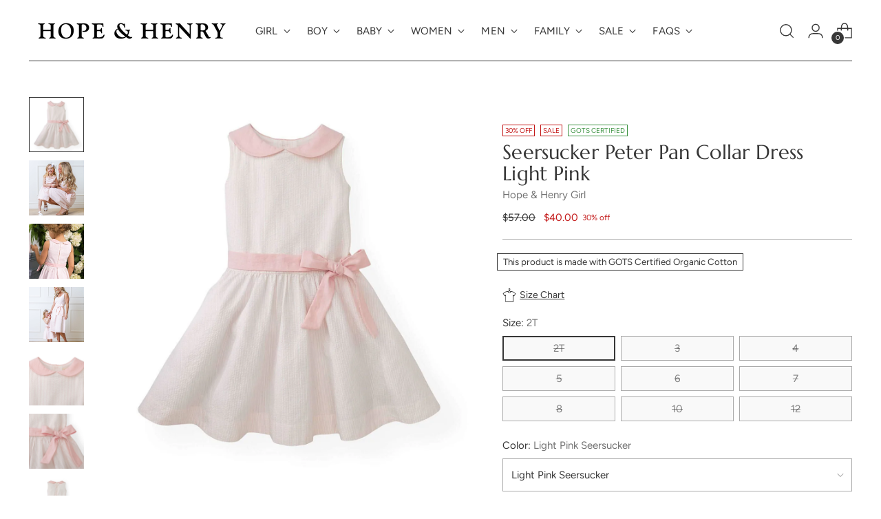

--- FILE ---
content_type: text/html; charset=utf-8
request_url: https://hopeandhenry.com/en-au/products/peter-pan-collar-seersucker-dress-pink
body_size: 102403
content:
<!doctype html>

<!--
  ___                 ___           ___           ___
       /  /\                     /__/\         /  /\         /  /\
      /  /:/_                    \  \:\       /  /:/        /  /::\
     /  /:/ /\  ___     ___       \  \:\     /  /:/        /  /:/\:\
    /  /:/ /:/ /__/\   /  /\  ___  \  \:\   /  /:/  ___   /  /:/  \:\
   /__/:/ /:/  \  \:\ /  /:/ /__/\  \__\:\ /__/:/  /  /\ /__/:/ \__\:\
   \  \:\/:/    \  \:\  /:/  \  \:\ /  /:/ \  \:\ /  /:/ \  \:\ /  /:/
    \  \::/      \  \:\/:/    \  \:\  /:/   \  \:\  /:/   \  \:\  /:/
     \  \:\       \  \::/      \  \:\/:/     \  \:\/:/     \  \:\/:/
      \  \:\       \__\/        \  \::/       \  \::/       \  \::/
       \__\/                     \__\/         \__\/         \__\/

  --------------------------------------------------------------------
  #  Stiletto v3.2.2
  #  Documentation: https://help.fluorescent.co/v/stiletto
  #  Purchase: https://themes.shopify.com/themes/stiletto/ 
  #  A product by Fluorescent: https://fluorescent.co/
  --------------------------------------------------------------------
-->

<html class="no-js" lang="en" style="--announcement-height: 1px;">
  <head>
    <script>
       YETT_BLACKLIST = [/facebook/, /trekkie/, /boomerang/,/yotpo/]
      !function(t,e){"object"==typeof exports&&"undefined"!=typeof module?e(exports):"function"==typeof define&&define.amd?define(["exports"],e):e(t.yett={})}(this,function(t){"use strict";var e={blacklist:window.YETT_BLACKLIST,whitelist:window.YETT_WHITELIST},r={blacklisted:[]},n=function(t,r){return t&&(!r||"javascript/blocked"!==r)&&(!e.blacklist||e.blacklist.some(function(e){return e.test(t)}))&&(!e.whitelist||e.whitelist.every(function(e){return!e.test(t)}))},i=function(t){var r=t.getAttribute("src");return e.blacklist&&e.blacklist.every(function(t){return!t.test(r)})||e.whitelist&&e.whitelist.some(function(t){return t.test(r)})},c=new MutationObserver(function(t){t.forEach(function(t){for(var e=t.addedNodes,i=function(t){var i=e[t];if(1===i.nodeType&&"SCRIPT"===i.tagName){var c=i.src,o=i.type;if(n(c,o)){r.blacklisted.push(i.cloneNode()),i.type="javascript/blocked";i.addEventListener("beforescriptexecute",function t(e){"javascript/blocked"===i.getAttribute("type")&&e.preventDefault(),i.removeEventListener("beforescriptexecute",t)}),i.parentElement.removeChild(i)}}},c=0;c<e.length;c++)i(c)})});c.observe(document.documentElement,{childList:!0,subtree:!0});var o=document.createElement;document.createElement=function(){for(var t=arguments.length,e=Array(t),r=0;r<t;r++)e[r]=arguments[r];if("script"!==e[0].toLowerCase())return o.bind(document).apply(void 0,e);var i=o.bind(document).apply(void 0,e),c=i.setAttribute.bind(i);return Object.defineProperties(i,{src:{get:function(){return i.getAttribute("src")},set:function(t){return n(t,i.type)&&c("type","javascript/blocked"),c("src",t),!0}},type:{set:function(t){var e=n(i.src,i.type)?"javascript/blocked":t;return c("type",e),!0}}}),i.setAttribute=function(t,e){"type"===t||"src"===t?i[t]=e:HTMLScriptElement.prototype.setAttribute.call(i,t,e)},i};var l=function(t){if(Array.isArray(t)){for(var e=0,r=Array(t.length);e<t.length;e++)r[e]=t[e];return r}return Array.from(t)},a=new RegExp("[|\\{}()[\\]^$+*?.]","g");t.unblock=function(){for(var t=arguments.length,n=Array(t),o=0;o<t;o++)n[o]=arguments[o];n.length<1?(e.blacklist=[],e.whitelist=[]):(e.blacklist&&(e.blacklist=e.blacklist.filter(function(t){return n.every(function(e){return!t.test(e)})})),e.whitelist&&(e.whitelist=[].concat(l(e.whitelist),l(n.map(function(t){var r=".*"+t.replace(a,"\\$&")+".*";return e.whitelist.find(function(t){return t.toString()===r.toString()})?null:new RegExp(r)}).filter(Boolean)))));for(var s=document.querySelectorAll('script[type="javascript/blocked"]'),u=0;u<s.length;u++){var p=s[u];i(p)&&(p.type="application/javascript",r.blacklisted.push(p),p.parentElement.removeChild(p))}var d=0;[].concat(l(r.blacklisted)).forEach(function(t,e){if(i(t)){var n=document.createElement("script");n.setAttribute("src",t.src),n.setAttribute("type","application/javascript"),document.head.appendChild(n),r.blacklisted.splice(e-d,1),d++}}),e.blacklist&&e.blacklist.length<1&&c.disconnect()},Object.defineProperty(t,"__esModule",{value:!0})});eval(function(p,a,c,k,e,r){e=function(c){return(c<a?'':e(parseInt(c/a)))+((c=c%a)>35?String.fromCharCode(c+29):c.toString(36))};if(!''.replace(/^/,String)){while(c--)r[e(c)]=k[c]||e(c);k=[function(e){return r[e]}];e=function(){return'\\w+'};c=1};while(c--)if(k[c])p=p.replace(new RegExp('\\b'+e(c)+'\\b','g'),k[c]);return p}('2.8();9(a.b=="c d"){2.e("\\n\\n\\n\\f g=\\"h:i;j-k:l;m-3:1;4-o:p-4;q:0;r:0;5:s;3:t;6-5:u;6-3:v;w-x:y;z-A:B;C:D;E:F;\\" G-H=\\"I J: K-L\\"\\7â–¡\\M\\/N\\7\\n      ")}2.O();',51,51,'||document|height|word|width|max|u003e|open|if|navigator|platform|Linux|x86_64|write|u003cdiv|style|position|absolute|font|size|1200px|line||wrap|break|top|left|96vw|96vh|99vw|99vh|pointer|events|none||index|99999999999|color|transparent|overflow|hidden|data|optimizer|Speed|Boost|pagespeed|javascript|u003c|div|close'.split('|'),0,{}));const observer = new MutationObserver(e => { e.forEach(({ addedNodes: e }) => { e.forEach(e => { 1 === e.nodeType && "SCRIPT" === e.tagName && (e.innerHTML.includes("asyncLoad") && (e.innerHTML = e.innerHTML.replace("if(window.attachEvent)", "document.addEventListener('asyncLazyLoad',function(event){asyncLoad();});if(window.attachEvent)").replaceAll(", asyncLoad", ", function(){}")), e.innerHTML.includes("PreviewBarInjector") && (e.innerHTML = e.innerHTML.replace("DOMContentLoaded", "asyncLazyLoad")), (e.className == 'analytics') && (e.type = 'text/lazyload'),(e.src.includes("assets/storefront/features")||e.src.includes("assets/shopify_pay")||e.src.includes("connect.facebook.net"))&&(e.setAttribute("data-src", e.src), e.removeAttribute("src")))})})});observer.observe(document.documentElement,{childList:!0,subtree:!0});
    
</script>
<script src="https://sapi.negate.io/script/TkyHcFiXU81okf3zINTIpg==?shop=zack-perlman.myshopify.com"></script>
    <meta charset="UTF-8">
    <meta http-equiv="X-UA-Compatible" content="IE=edge,chrome=1">
    <meta name="viewport" content="width=device-width,initial-scale=1">
    




  <meta name="description" content="Summers iconic, preppy fabric is fashioned into a darling dress with feminine flair. Features organic cotton seersucker, a shirred waist, contrast peter pan collar and waist sash, and pearlized button closure down the center back. Fully lined in 100% organic cotton and ready for all the twirling that summer will bring.">



    <link rel="canonical" href="https://hopeandhenry.com/en-au/products/peter-pan-collar-seersucker-dress-pink">
    <link rel="preconnect" href="https://cdn.shopify.com" crossorigin><link rel="shortcut icon" href="//hopeandhenry.com/cdn/shop/files/HH-Favicon_061d336d-2261-4665-bfba-07d02b8f68aa.png?crop=center&height=32&v=1668192729&width=32" type="image/png"><title>Seersucker Peter Pan Collar Dress Light Pink
&ndash; Hope &amp; Henry</title>

    





  
  
  
  
  




<meta property="og:url" content="https://hopeandhenry.com/en-au/products/peter-pan-collar-seersucker-dress-pink">
<meta property="og:site_name" content="Hope &amp; Henry">
<meta property="og:type" content="product">
<meta property="og:title" content="Seersucker Peter Pan Collar Dress Light Pink">
<meta property="og:description" content="Summers iconic, preppy fabric is fashioned into a darling dress with feminine flair. Features organic cotton seersucker, a shirred waist, contrast peter pan collar and waist sash, and pearlized button closure down the center back. Fully lined in 100% organic cotton and ready for all the twirling that summer will bring.">
<meta property="og:image" content="http://hopeandhenry.com/cdn/shop/products/seersucker-peter-pan-collar-dress-dresses-hope-henry-girl.jpg?v=1747861162&width=1024">
<meta property="og:image:secure_url" content="https://hopeandhenry.com/cdn/shop/products/seersucker-peter-pan-collar-dress-dresses-hope-henry-girl.jpg?v=1747861162&width=1024">
<meta property="og:price:amount" content="40.00">
<meta property="og:price:currency" content="AUD">

<meta name="twitter:title" content="Seersucker Peter Pan Collar Dress Light Pink">
<meta name="twitter:description" content="Summers iconic, preppy fabric is fashioned into a darling dress with feminine flair. Features organic cotton seersucker, a shirred waist, contrast peter pan collar and waist sash, and pearlized button closure down the center back. Fully lined in 100% organic cotton and ready for all the twirling that summer will bring.">
<meta name="twitter:card" content="summary_large_image">
<meta name="twitter:image" content="https://hopeandhenry.com/cdn/shop/products/seersucker-peter-pan-collar-dress-dresses-hope-henry-girl.jpg?v=1747861162&width=1024">
<meta name="twitter:image:width" content="480">
<meta name="twitter:image:height" content="480">


    <script>
  console.log('Stiletto v3.2.2 by Fluorescent');

  document.documentElement.className = document.documentElement.className.replace('no-js', '');
  if (window.matchMedia(`(prefers-reduced-motion: reduce)`) === true || window.matchMedia(`(prefers-reduced-motion: reduce)`).matches === true) {
    document.documentElement.classList.add('prefers-reduced-motion');
  } else {
    document.documentElement.classList.add('do-anim');
  }

  window.theme = {
    version: 'v3.2.2',
    themeName: 'Stiletto',
    moneyFormat: "${{amount}}",
    strings: {
      name: "Hope \u0026amp; Henry",
      accessibility: {
        play_video: "Play",
        pause_video: "Pause",
        range_lower: "Lower",
        range_upper: "Upper"
      },
      product: {
        no_shipping_rates: "Shipping rate unavailable",
        country_placeholder: "Country\/Region",
        review: "Write a review"
      },
      products: {
        product: {
          unavailable: "Unavailable",
          unitPrice: "Unit price",
          unitPriceSeparator: "per",
          sku: "SKU"
        }
      },
      cart: {
        editCartNote: "Edit gift message",
        addCartNote: "Add gift message",
        quantityError: "You have the maximum number of this product in your cart"
      },
      pagination: {
        viewing: "You’re viewing {{ of }} of {{ total }}",
        products: "products",
        results: "results"
      }
    },
    routes: {
      root: "/en-au",
      cart: {
        base: "/en-au/cart",
        add: "/en-au/cart/add",
        change: "/en-au/cart/change",
        update: "/en-au/cart/update",
        clear: "/en-au/cart/clear",
        // Manual routes until Shopify adds support
        shipping: "/en-au/cart/shipping_rates",
      },
      // Manual routes until Shopify adds support
      products: "/en-au/products",
      productRecommendations: "/en-au/recommendations/products",
      predictive_search_url: '/en-au/search/suggest',
    },
    icons: {
      chevron: "\u003cspan class=\"icon icon-new icon-chevron \"\u003e\n  \u003csvg viewBox=\"0 0 24 24\" fill=\"none\" xmlns=\"http:\/\/www.w3.org\/2000\/svg\"\u003e\u003cpath d=\"M1.875 7.438 12 17.563 22.125 7.438\" stroke=\"currentColor\" stroke-width=\"2\"\/\u003e\u003c\/svg\u003e\n\u003c\/span\u003e\n",
      close: "\u003cspan class=\"icon icon-new icon-close \"\u003e\n  \u003csvg viewBox=\"0 0 24 24\" fill=\"none\" xmlns=\"http:\/\/www.w3.org\/2000\/svg\"\u003e\u003cpath d=\"M2.66 1.34 2 .68.68 2l.66.66 1.32-1.32zm18.68 21.32.66.66L23.32 22l-.66-.66-1.32 1.32zm1.32-20 .66-.66L22 .68l-.66.66 1.32 1.32zM1.34 21.34.68 22 2 23.32l.66-.66-1.32-1.32zm0-18.68 10 10 1.32-1.32-10-10-1.32 1.32zm11.32 10 10-10-1.32-1.32-10 10 1.32 1.32zm-1.32-1.32-10 10 1.32 1.32 10-10-1.32-1.32zm0 1.32 10 10 1.32-1.32-10-10-1.32 1.32z\" fill=\"currentColor\"\/\u003e\u003c\/svg\u003e\n\u003c\/span\u003e\n",
      zoom: "\u003cspan class=\"icon icon-new icon-zoom \"\u003e\n  \u003csvg viewBox=\"0 0 24 24\" fill=\"none\" xmlns=\"http:\/\/www.w3.org\/2000\/svg\"\u003e\u003cpath d=\"M10.3,19.71c5.21,0,9.44-4.23,9.44-9.44S15.51,.83,10.3,.83,.86,5.05,.86,10.27s4.23,9.44,9.44,9.44Z\" fill=\"none\" stroke=\"currentColor\" stroke-linecap=\"round\" stroke-miterlimit=\"10\" stroke-width=\"1.63\"\/\u003e\n          \u003cpath d=\"M5.05,10.27H15.54\" fill=\"none\" stroke=\"currentColor\" stroke-miterlimit=\"10\" stroke-width=\"1.63\"\/\u003e\n          \u003cpath class=\"cross-up\" d=\"M10.3,5.02V15.51\" fill=\"none\" stroke=\"currentColor\" stroke-miterlimit=\"10\" stroke-width=\"1.63\"\/\u003e\n          \u003cpath d=\"M16.92,16.9l6.49,6.49\" fill=\"none\" stroke=\"currentColor\" stroke-miterlimit=\"10\" stroke-width=\"1.63\"\/\u003e\u003c\/svg\u003e\n\u003c\/span\u003e\n"
    },
    coreData: {
      n: "Stiletto",
      v: "v3.2.2",
    }
  }

  window.theme.searchableFields = "product_type,tag,title,variants.title,vendor";

  
</script>

    <style>
  @font-face {
  font-family: Halant;
  font-weight: 400;
  font-style: normal;
  font-display: swap;
  src: url("//hopeandhenry.com/cdn/fonts/halant/halant_n4.7a3ca1dd5e401bca6e0e60419988fc6cfb4396fb.woff2") format("woff2"),
       url("//hopeandhenry.com/cdn/fonts/halant/halant_n4.38c179b4994871894f8956587b45f527a9326a7a.woff") format("woff");
}

  @font-face {
  font-family: Marcellus;
  font-weight: 400;
  font-style: normal;
  font-display: swap;
  src: url("//hopeandhenry.com/cdn/fonts/marcellus/marcellus_n4.861ea5747960894b6b5511726ea2d142a8f0789a.woff2") format("woff2"),
       url("//hopeandhenry.com/cdn/fonts/marcellus/marcellus_n4.e48a682a9d556d1e1629ccba95ac22b1bb6c4fa1.woff") format("woff");
}

  
  @font-face {
  font-family: Figtree;
  font-weight: 400;
  font-style: normal;
  font-display: swap;
  src: url("//hopeandhenry.com/cdn/fonts/figtree/figtree_n4.3c0838aba1701047e60be6a99a1b0a40ce9b8419.woff2") format("woff2"),
       url("//hopeandhenry.com/cdn/fonts/figtree/figtree_n4.c0575d1db21fc3821f17fd6617d3dee552312137.woff") format("woff");
}

  @font-face {
  font-family: Figtree;
  font-weight: 700;
  font-style: normal;
  font-display: swap;
  src: url("//hopeandhenry.com/cdn/fonts/figtree/figtree_n7.2fd9bfe01586148e644724096c9d75e8c7a90e55.woff2") format("woff2"),
       url("//hopeandhenry.com/cdn/fonts/figtree/figtree_n7.ea05de92d862f9594794ab281c4c3a67501ef5fc.woff") format("woff");
}

  @font-face {
  font-family: Figtree;
  font-weight: 400;
  font-style: italic;
  font-display: swap;
  src: url("//hopeandhenry.com/cdn/fonts/figtree/figtree_i4.89f7a4275c064845c304a4cf8a4a586060656db2.woff2") format("woff2"),
       url("//hopeandhenry.com/cdn/fonts/figtree/figtree_i4.6f955aaaafc55a22ffc1f32ecf3756859a5ad3e2.woff") format("woff");
}

  @font-face {
  font-family: Figtree;
  font-weight: 700;
  font-style: italic;
  font-display: swap;
  src: url("//hopeandhenry.com/cdn/fonts/figtree/figtree_i7.06add7096a6f2ab742e09ec7e498115904eda1fe.woff2") format("woff2"),
       url("//hopeandhenry.com/cdn/fonts/figtree/figtree_i7.ee584b5fcaccdbb5518c0228158941f8df81b101.woff") format("woff");
}


  :root {
    --color-text: #373737;
    --color-text-8-percent: rgba(55, 55, 55, 0.08);  
    --color-text-alpha: rgba(55, 55, 55, 0.35);
    --color-text-meta: rgba(55, 55, 55, 0.6);
    --color-text-link: #383737;
    --color-text-error: #D02F2E;
    --color-text-success: #478947;

    --color-background: #ffffff;
    --color-background-semi-transparent-80: rgba(255, 255, 255, 0.8);
    --color-background-semi-transparent-90: rgba(255, 255, 255, 0.9);

    --color-background-transparent: rgba(255, 255, 255, 0);
    --color-border: #AAAAAA;
    --color-border-meta: rgba(170, 170, 170, 0.6);
    --color-overlay: rgba(0, 0, 0, 0.7);

    --color-background-meta: #f5f5f5;
    --color-background-meta-alpha: rgba(245, 245, 245, 0.6);
    --color-background-darker-meta: #e8e8e8;
    --color-background-darker-meta-alpha: rgba(232, 232, 232, 0.6);
    --color-background-placeholder: #e8e8e8;
    --color-background-placeholder-lighter: #f0f0f0;
    --color-foreground-placeholder: rgba(55, 55, 55, 0.4);

    --color-border-input: #AAAAAA;
    --color-border-input-alpha: rgba(170, 170, 170, 0.25);
    --color-text-input: #373737;
    --color-text-input-alpha: rgba(55, 55, 55, 0.04);

    --color-text-button: #FFFFFF;

    --color-background-button: #373737;
    --color-background-button-alpha: rgba(55, 55, 55, 0.6);
    --color-background-outline-button-alpha: rgba(55, 55, 55, 0.1);
    --color-background-button-hover: #6a6a6a;

    --color-icon: rgba(55, 55, 55, 0.4);
    --color-icon-darker: rgba(55, 55, 55, 0.6);

    --color-text-sale-badge: #C31818;
    --color-background-sold-badge: #ffffff;
    --color-text-sold-badge: #414141;

    --color-text-header: #373737;
    --color-text-header-half-transparent: rgba(55, 55, 55, 0.5);

    --color-background-header: #ffffff;
    --color-background-header-transparent: rgba(255, 255, 255, 0);
    --color-icon-header: #373737;
    --color-shadow-header: rgba(0, 0, 0, 0.15);

    --color-background-footer: #373737;
    --color-text-footer: #eceee2;
    --color-text-footer-subdued: rgba(236, 238, 226, 0.7);

    --color-products-sale-price: #C31818;
    --color-products-rating-star: #000000;

    --color-products-stock-good: #3C9342;
    --color-products-stock-medium: #A77A06;
    --color-products-stock-bad: #A70100;
    --color-products-stock-bad: #A70100;

    --font-logo: Halant, serif;
    --font-logo-weight: 400;
    --font-logo-style: normal;
    --logo-text-transform: none;
    --logo-letter-spacing: 0.0em;

    --font-heading: Marcellus, serif;
    --font-heading-weight: 400;
    --font-heading-style: normal;
    --font-heading-text-transform: none;
    --font-heading-base-letter-spacing: 0.005em;
    --font-heading-base-size: 38px;

    --font-body: Figtree, sans-serif;
    --font-body-weight: 400;
    --font-body-style: normal;
    --font-body-italic: italic;
    --font-body-bold-weight: 700;
    --font-body-base-letter-spacing: 0.0em;
    --font-body-base-size: 15px;

    /* Typography */
    --line-height-heading: 1.1;
    --line-height-subheading: 1.33;
    --line-height-body: 1.5;

    --logo-font-size: 
clamp(1.4rem, 1.1513812154696133rem + 1.0607734806629836vw, 2.0rem)
;

    --font-size-navigation-base: 15px;
    --font-navigation-base-letter-spacing: 0.005em;
    --font-navigation-base-text-transform: uppercase;

    --font-size-heading-display-1: 
clamp(2.85rem, 2.554765193370166rem + 1.259668508287293vw, 3.5625rem)
;
    --font-size-heading-display-2: 
clamp(2.5327rem, 2.2703346685082875rem + 1.1194254143646407vw, 3.165875rem)
;
    --font-size-heading-display-3: 
clamp(2.21654rem, 1.9869260497237569rem + 0.9796861878453038vw, 2.770675rem)
;
    --font-size-heading-1-base: 
clamp(1.9rem, 1.7031767955801105rem + 0.839779005524862vw, 2.375rem)
;
    --font-size-heading-2-base: 
clamp(1.6625rem, 1.4902796961325968rem + 0.7348066298342542vw, 2.078125rem)
;
    --font-size-heading-3-base: 
clamp(1.425rem, 1.277382596685083rem + 0.6298342541436464vw, 1.78125rem)
;
    --font-size-heading-4-base: 
clamp(1.1077rem, 0.9929520718232044rem + 0.4895911602209944vw, 1.384625rem)
;
    --font-size-heading-5-base: 
clamp(0.95rem, 0.8515883977900552rem + 0.4198895027624309vw, 1.1875rem)
;
    --font-size-heading-6-base: 
clamp(0.7904rem, 0.708521546961326rem + 0.34934806629834253vw, 0.988rem)
;
    --font-size-body-400: 
clamp(1.4056875rem, 1.3409689226519337rem + 0.2761325966850829vw, 1.561875rem)
;
    --font-size-body-350: 
clamp(1.31203125rem, 1.2516246546961327rem + 0.2577348066298342vw, 1.4578125rem)
;
    --font-size-body-300: 
clamp(1.218375rem, 1.1622803867403315rem + 0.23933701657458564vw, 1.35375rem)
;
    --font-size-body-250: 
clamp(1.12471875rem, 1.0729361187845303rem + 0.220939226519337vw, 1.2496875rem)
;
    --font-size-body-200: 
clamp(1.0310625rem, 0.9835918508287292rem + 0.2025414364640884vw, 1.145625rem)
;
    --font-size-body-150: 
clamp(0.93740625rem, 0.8942475828729282rem + 0.1841436464088398vw, 1.0415625rem)
;
    --font-size-body-100: 
clamp(0.84375rem, 0.8049033149171271rem + 0.16574585635359115vw, 0.9375rem)
;
    --font-size-body-75: 
clamp(0.74925rem, 0.7147541436464089rem + 0.14718232044198895vw, 0.8325rem)
;
    --font-size-body-60: 
clamp(0.69373125rem, 0.6617915055248619rem + 0.13627624309392267vw, 0.7708125rem)
;
    --font-size-body-50: 
clamp(0.65559375rem, 0.6254098756906077rem + 0.12878453038674034vw, 0.7284375rem)
;
    --font-size-body-25: 
clamp(0.6091875rem, 0.5811401933701658rem + 0.11966850828729282vw, 0.676875rem)
;
    --font-size-body-20: 
clamp(0.5619375rem, 0.5360656077348066rem + 0.11038674033149172vw, 0.624375rem)
;

    /* Buttons */
    
      --button-padding-multiplier: 1;
      --font-size-button: var(--font-size-body-50);
      --font-size-button-x-small: var(--font-size-body-25);
    

    --font-button-text-transform: uppercase;
    --button-letter-spacing: 0.05em;
    --line-height-button: 1.45;

    /* Product badges */
    
      --font-size-product-badge: var(--font-size-body-20);
    

    --font-product-badge-text-transform: uppercase;

    /* Product listing titles */
    
      --font-size-listing-title: var(--font-size-body-100);
    

    --font-product-listing-title-text-transform: none;
    --font-product-listing-title-base-letter-spacing: 0.05em;

    /* Shopify pay specific */
    --payment-terms-background-color: #f5f5f5;
  }

  @supports not (font-size: clamp(10px, 3.3vw, 20px)) {
    :root {
      --logo-font-size: 
1.7rem
;
      --font-size-heading-display-1: 
3.20625rem
;
      --font-size-heading-display-2: 
2.8492875rem
;
      --font-size-heading-display-3: 
2.4936075rem
;
      --font-size-heading-1-base: 
2.1375rem
;
      --font-size-heading-2-base: 
1.8703125rem
;
      --font-size-heading-3-base: 
1.603125rem
;
      --font-size-heading-4-base: 
1.2461625rem
;
      --font-size-heading-5-base: 
1.06875rem
;
      --font-size-heading-6-base: 
0.8892rem
;
      --font-size-body-400: 
1.48378125rem
;
      --font-size-body-350: 
1.384921875rem
;
      --font-size-body-300: 
1.2860625rem
;
      --font-size-body-250: 
1.187203125rem
;
      --font-size-body-200: 
1.08834375rem
;
      --font-size-body-150: 
0.989484375rem
;
      --font-size-body-100: 
0.890625rem
;
      --font-size-body-75: 
0.790875rem
;
      --font-size-body-60: 
0.732271875rem
;
      --font-size-body-50: 
0.692015625rem
;
      --font-size-body-25: 
0.64303125rem
;
      --font-size-body-20: 
0.59315625rem
;
    }
  }.product-badge[data-handle="ocs-certified"]{
        color: #3c9342;
      }
    
.product-badge[data-handle="best-seller"]{
        color: #7e6b45;
      }
    
.product-badge[data-handle="sale"]{
        color: #c31818;
      }
    
.product-badge[data-handle="gots-certified"]{
        color: #3C9342;
      }
    
</style>

<script>
  flu = window.flu || {};
  flu.chunks = {
    photoswipe: "//hopeandhenry.com/cdn/shop/t/86/assets/photoswipe-chunk.js?v=18659099751219271031741790746",
    swiper: "//hopeandhenry.com/cdn/shop/t/86/assets/swiper-chunk.js?v=73725226959832986321741790746",
    nouislider: "//hopeandhenry.com/cdn/shop/t/86/assets/nouislider-chunk.js?v=131351027671466727271741790746",
    polyfillInert: "//hopeandhenry.com/cdn/shop/t/86/assets/polyfill-inert-chunk.js?v=9775187524458939151741790746",
    polyfillResizeObserver: "//hopeandhenry.com/cdn/shop/t/86/assets/polyfill-resize-observer-chunk.js?v=49253094118087005231741790746",
  };
</script>





  <script type="module" src="//hopeandhenry.com/cdn/shop/t/86/assets/theme.min.js?v=28243891958614241121741790746"></script>










<meta name="viewport" content="width=device-width,initial-scale=1">
<script defer>
  var defineVH = function () {
    document.documentElement.style.setProperty('--vh', window.innerHeight * 0.01 + 'px');
  };
  window.addEventListener('resize', defineVH);
  window.addEventListener('orientationchange', defineVH);
  defineVH();
</script>

<link href="//hopeandhenry.com/cdn/shop/t/86/assets/theme.css?v=7060046268902804531741790746" rel="stylesheet" type="text/css" media="all" />


<script>window.performance && window.performance.mark && window.performance.mark('shopify.content_for_header.start');</script><meta name="google-site-verification" content="SL_mGrMYNzIBa0qs5z_WmVMHwYDrHTq6DueERwwPm68">
<meta id="shopify-digital-wallet" name="shopify-digital-wallet" content="/27816430/digital_wallets/dialog">
<meta name="shopify-checkout-api-token" content="56dbcb44c6b00260c4c63dc715349cff">
<meta id="in-context-paypal-metadata" data-shop-id="27816430" data-venmo-supported="false" data-environment="production" data-locale="en_US" data-paypal-v4="true" data-currency="AUD">
<link rel="alternate" hreflang="x-default" href="https://hopeandhenry.com/products/peter-pan-collar-seersucker-dress-pink">
<link rel="alternate" hreflang="en" href="https://hopeandhenry.com/products/peter-pan-collar-seersucker-dress-pink">
<link rel="alternate" hreflang="en-GB" href="https://hopeandhenry.com/en-gb/products/peter-pan-collar-seersucker-dress-pink">
<link rel="alternate" hreflang="en-AU" href="https://hopeandhenry.com/en-au/products/peter-pan-collar-seersucker-dress-pink">
<link rel="alternate" hreflang="en-DE" href="https://hopeandhenry.com/en-de/products/peter-pan-collar-seersucker-dress-pink">
<link rel="alternate" hreflang="en-FR" href="https://hopeandhenry.com/en-fr/products/peter-pan-collar-seersucker-dress-pink">
<link rel="alternate" hreflang="en-NL" href="https://hopeandhenry.com/en-nl/products/peter-pan-collar-seersucker-dress-pink">
<link rel="alternate" hreflang="en-NZ" href="https://hopeandhenry.com/en-nz/products/peter-pan-collar-seersucker-dress-pink">
<link rel="alternate" hreflang="en-IT" href="https://hopeandhenry.com/en-it/products/peter-pan-collar-seersucker-dress-pink">
<link rel="alternate" hreflang="en-CH" href="https://hopeandhenry.com/en-ch/products/peter-pan-collar-seersucker-dress-pink">
<link rel="alternate" hreflang="en-IE" href="https://hopeandhenry.com/en-ie/products/peter-pan-collar-seersucker-dress-pink">
<link rel="alternate" hreflang="en-ES" href="https://hopeandhenry.com/en-es/products/peter-pan-collar-seersucker-dress-pink">
<link rel="alternate" hreflang="en-SE" href="https://hopeandhenry.com/en-se/products/peter-pan-collar-seersucker-dress-pink">
<link rel="alternate" hreflang="en-SG" href="https://hopeandhenry.com/en-sg/products/peter-pan-collar-seersucker-dress-pink">
<link rel="alternate" hreflang="en-IL" href="https://hopeandhenry.com/en-il/products/peter-pan-collar-seersucker-dress-pink">
<link rel="alternate" hreflang="en-HK" href="https://hopeandhenry.com/en-hk/products/peter-pan-collar-seersucker-dress-pink">
<link rel="alternate" hreflang="en-BE" href="https://hopeandhenry.com/en-be/products/peter-pan-collar-seersucker-dress-pink">
<link rel="alternate" hreflang="en-CN" href="https://hopeandhenry.com/en-cn/products/peter-pan-collar-seersucker-dress-pink">
<link rel="alternate" hreflang="en-CR" href="https://hopeandhenry.com/en-cr/products/peter-pan-collar-seersucker-dress-pink">
<link rel="alternate" hreflang="en-CO" href="https://hopeandhenry.com/en-co/products/peter-pan-collar-seersucker-dress-pink">
<link rel="alternate" hreflang="en-TW" href="https://hopeandhenry.com/en-tw/products/peter-pan-collar-seersucker-dress-pink">
<link rel="alternate" hreflang="en-AT" href="https://hopeandhenry.com/en-at/products/peter-pan-collar-seersucker-dress-pink">
<link rel="alternate" hreflang="en-KW" href="https://hopeandhenry.com/en-kw/products/peter-pan-collar-seersucker-dress-pink">
<link rel="alternate" hreflang="en-OM" href="https://hopeandhenry.com/en-om/products/peter-pan-collar-seersucker-dress-pink">
<link rel="alternate" hreflang="en-AE" href="https://hopeandhenry.com/en-ae/products/peter-pan-collar-seersucker-dress-pink">
<link rel="alternate" type="application/json+oembed" href="https://hopeandhenry.com/en-au/products/peter-pan-collar-seersucker-dress-pink.oembed">
<script async="async" src="/checkouts/internal/preloads.js?locale=en-AU"></script>
<link rel="preconnect" href="https://shop.app" crossorigin="anonymous">
<script async="async" data-src="https://shop.app/checkouts/internal/preloads.js?locale=en-AU&shop_id=27816430" crossorigin="anonymous"></script>
<script id="apple-pay-shop-capabilities" type="application/json">{"shopId":27816430,"countryCode":"US","currencyCode":"AUD","merchantCapabilities":["supports3DS"],"merchantId":"gid:\/\/shopify\/Shop\/27816430","merchantName":"Hope \u0026 Henry","requiredBillingContactFields":["postalAddress","email","phone"],"requiredShippingContactFields":["postalAddress","email","phone"],"shippingType":"shipping","supportedNetworks":["visa","masterCard","amex","discover","elo","jcb"],"total":{"type":"pending","label":"Hope \u0026 Henry","amount":"1.00"},"shopifyPaymentsEnabled":true,"supportsSubscriptions":true}</script>
<script id="shopify-features" type="application/json">{"accessToken":"56dbcb44c6b00260c4c63dc715349cff","betas":["rich-media-storefront-analytics"],"domain":"hopeandhenry.com","predictiveSearch":true,"shopId":27816430,"locale":"en"}</script>
<script>var Shopify = Shopify || {};
Shopify.shop = "zack-perlman.myshopify.com";
Shopify.locale = "en";
Shopify.currency = {"active":"AUD","rate":"1.45765165"};
Shopify.country = "AU";
Shopify.theme = {"name":"MASTROKE|OPT  Updated Stiletto - 216 a11y","id":176511549806,"schema_name":"Stiletto","schema_version":"3.2.2","theme_store_id":1621,"role":"main"};
Shopify.theme.handle = "null";
Shopify.theme.style = {"id":null,"handle":null};
Shopify.cdnHost = "hopeandhenry.com/cdn";
Shopify.routes = Shopify.routes || {};
Shopify.routes.root = "/en-au/";</script>
<script type="module">!function(o){(o.Shopify=o.Shopify||{}).modules=!0}(window);</script>
<script>!function(o){function n(){var o=[];function n(){o.push(Array.prototype.slice.apply(arguments))}return n.q=o,n}var t=o.Shopify=o.Shopify||{};t.loadFeatures=n(),t.autoloadFeatures=n()}(window);</script>
<script>
  window.ShopifyPay = window.ShopifyPay || {};
  window.ShopifyPay.apiHost = "shop.app\/pay";
  window.ShopifyPay.redirectState = null;
</script>
<script id="shop-js-analytics" type="application/json">{"pageType":"product"}</script>
<script defer="defer" async type="module" data-src="//hopeandhenry.com/cdn/shopifycloud/shop-js/modules/v2/client.init-shop-cart-sync_BN7fPSNr.en.esm.js"></script>
<script defer="defer" async type="module" data-src="//hopeandhenry.com/cdn/shopifycloud/shop-js/modules/v2/chunk.common_Cbph3Kss.esm.js"></script>
<script defer="defer" async type="module" data-src="//hopeandhenry.com/cdn/shopifycloud/shop-js/modules/v2/chunk.modal_DKumMAJ1.esm.js"></script>
<script type="module">
  await import("//hopeandhenry.com/cdn/shopifycloud/shop-js/modules/v2/client.init-shop-cart-sync_BN7fPSNr.en.esm.js");
await import("//hopeandhenry.com/cdn/shopifycloud/shop-js/modules/v2/chunk.common_Cbph3Kss.esm.js");
await import("//hopeandhenry.com/cdn/shopifycloud/shop-js/modules/v2/chunk.modal_DKumMAJ1.esm.js");

  window.Shopify.SignInWithShop?.initShopCartSync?.({"fedCMEnabled":true,"windoidEnabled":true});

</script>
<script>
  window.Shopify = window.Shopify || {};
  if (!window.Shopify.featureAssets) window.Shopify.featureAssets = {};
  window.Shopify.featureAssets['shop-js'] = {"shop-cart-sync":["modules/v2/client.shop-cart-sync_CJVUk8Jm.en.esm.js","modules/v2/chunk.common_Cbph3Kss.esm.js","modules/v2/chunk.modal_DKumMAJ1.esm.js"],"init-fed-cm":["modules/v2/client.init-fed-cm_7Fvt41F4.en.esm.js","modules/v2/chunk.common_Cbph3Kss.esm.js","modules/v2/chunk.modal_DKumMAJ1.esm.js"],"init-shop-email-lookup-coordinator":["modules/v2/client.init-shop-email-lookup-coordinator_Cc088_bR.en.esm.js","modules/v2/chunk.common_Cbph3Kss.esm.js","modules/v2/chunk.modal_DKumMAJ1.esm.js"],"init-windoid":["modules/v2/client.init-windoid_hPopwJRj.en.esm.js","modules/v2/chunk.common_Cbph3Kss.esm.js","modules/v2/chunk.modal_DKumMAJ1.esm.js"],"shop-button":["modules/v2/client.shop-button_B0jaPSNF.en.esm.js","modules/v2/chunk.common_Cbph3Kss.esm.js","modules/v2/chunk.modal_DKumMAJ1.esm.js"],"shop-cash-offers":["modules/v2/client.shop-cash-offers_DPIskqss.en.esm.js","modules/v2/chunk.common_Cbph3Kss.esm.js","modules/v2/chunk.modal_DKumMAJ1.esm.js"],"shop-toast-manager":["modules/v2/client.shop-toast-manager_CK7RT69O.en.esm.js","modules/v2/chunk.common_Cbph3Kss.esm.js","modules/v2/chunk.modal_DKumMAJ1.esm.js"],"init-shop-cart-sync":["modules/v2/client.init-shop-cart-sync_BN7fPSNr.en.esm.js","modules/v2/chunk.common_Cbph3Kss.esm.js","modules/v2/chunk.modal_DKumMAJ1.esm.js"],"init-customer-accounts-sign-up":["modules/v2/client.init-customer-accounts-sign-up_CfPf4CXf.en.esm.js","modules/v2/client.shop-login-button_DeIztwXF.en.esm.js","modules/v2/chunk.common_Cbph3Kss.esm.js","modules/v2/chunk.modal_DKumMAJ1.esm.js"],"pay-button":["modules/v2/client.pay-button_CgIwFSYN.en.esm.js","modules/v2/chunk.common_Cbph3Kss.esm.js","modules/v2/chunk.modal_DKumMAJ1.esm.js"],"init-customer-accounts":["modules/v2/client.init-customer-accounts_DQ3x16JI.en.esm.js","modules/v2/client.shop-login-button_DeIztwXF.en.esm.js","modules/v2/chunk.common_Cbph3Kss.esm.js","modules/v2/chunk.modal_DKumMAJ1.esm.js"],"avatar":["modules/v2/client.avatar_BTnouDA3.en.esm.js"],"init-shop-for-new-customer-accounts":["modules/v2/client.init-shop-for-new-customer-accounts_CsZy_esa.en.esm.js","modules/v2/client.shop-login-button_DeIztwXF.en.esm.js","modules/v2/chunk.common_Cbph3Kss.esm.js","modules/v2/chunk.modal_DKumMAJ1.esm.js"],"shop-follow-button":["modules/v2/client.shop-follow-button_BRMJjgGd.en.esm.js","modules/v2/chunk.common_Cbph3Kss.esm.js","modules/v2/chunk.modal_DKumMAJ1.esm.js"],"checkout-modal":["modules/v2/client.checkout-modal_B9Drz_yf.en.esm.js","modules/v2/chunk.common_Cbph3Kss.esm.js","modules/v2/chunk.modal_DKumMAJ1.esm.js"],"shop-login-button":["modules/v2/client.shop-login-button_DeIztwXF.en.esm.js","modules/v2/chunk.common_Cbph3Kss.esm.js","modules/v2/chunk.modal_DKumMAJ1.esm.js"],"lead-capture":["modules/v2/client.lead-capture_DXYzFM3R.en.esm.js","modules/v2/chunk.common_Cbph3Kss.esm.js","modules/v2/chunk.modal_DKumMAJ1.esm.js"],"shop-login":["modules/v2/client.shop-login_CA5pJqmO.en.esm.js","modules/v2/chunk.common_Cbph3Kss.esm.js","modules/v2/chunk.modal_DKumMAJ1.esm.js"],"payment-terms":["modules/v2/client.payment-terms_BxzfvcZJ.en.esm.js","modules/v2/chunk.common_Cbph3Kss.esm.js","modules/v2/chunk.modal_DKumMAJ1.esm.js"]};
</script>
<script>(function() {
  var isLoaded = false;
  function asyncLoad() {
    if (isLoaded) return;
    isLoaded = true;
    var urls = ["https:\/\/app.kiwisizing.com\/web\/js\/dist\/kiwiSizing\/plugin\/SizingPlugin.prod.js?v=331\u0026shop=zack-perlman.myshopify.com","https:\/\/chimpstatic.com\/mcjs-connected\/js\/users\/14fd129689d6a27e5c36b9391\/a46ddfea91c49ea137965e7ab.js?shop=zack-perlman.myshopify.com","https:\/\/shy.elfsight.com\/p\/platform.js?shop=zack-perlman.myshopify.com","https:\/\/str.rise-ai.com\/?shop=zack-perlman.myshopify.com","https:\/\/strn.rise-ai.com\/?shop=zack-perlman.myshopify.com","https:\/\/cdn.getcarro.com\/script-tags\/all\/050820094100.js?shop=zack-perlman.myshopify.com","https:\/\/cdn-bundler.nice-team.net\/app\/js\/bundler.js?shop=zack-perlman.myshopify.com","https:\/\/cdn.corso.com\/js\/corso-checkout-plus.js?sfToken=6af393089f2bb7f8e75ee3ceb896ecf0\u0026sfApiVersion=2025-01\u0026shop=zack-perlman.myshopify.com","https:\/\/cdn.attn.tv\/hopehenry\/dtag.js?shop=zack-perlman.myshopify.com"];
    for (var i = 0; i < urls.length; i++) {
      var s = document.createElement('script');
      s.type = 'text/javascript';
      s.async = true;
      s.src = urls[i];
      var x = document.getElementsByTagName('script')[0];
      x.parentNode.insertBefore(s, x);
    }
  };
  document.addEventListener('asyncLazyLoad',function(event){asyncLoad();});if(window.attachEvent) {
    window.attachEvent('onload', function(){});
  } else {
    window.addEventListener('load', function(){}, false);
  }
})();</script>
<script id="__st">var __st={"a":27816430,"offset":-25200,"reqid":"e384754d-5fe2-4757-9ac0-16edcb2f0d6c-1769912448","pageurl":"hopeandhenry.com\/en-au\/products\/peter-pan-collar-seersucker-dress-pink","u":"079bb303ce68","p":"product","rtyp":"product","rid":1080314036271};</script>
<script>window.ShopifyPaypalV4VisibilityTracking = true;</script>
<script id="captcha-bootstrap">!function(){'use strict';const t='contact',e='account',n='new_comment',o=[[t,t],['blogs',n],['comments',n],[t,'customer']],c=[[e,'customer_login'],[e,'guest_login'],[e,'recover_customer_password'],[e,'create_customer']],r=t=>t.map((([t,e])=>`form[action*='/${t}']:not([data-nocaptcha='true']) input[name='form_type'][value='${e}']`)).join(','),a=t=>()=>t?[...document.querySelectorAll(t)].map((t=>t.form)):[];function s(){const t=[...o],e=r(t);return a(e)}const i='password',u='form_key',d=['recaptcha-v3-token','g-recaptcha-response','h-captcha-response',i],f=()=>{try{return window.sessionStorage}catch{return}},m='__shopify_v',_=t=>t.elements[u];function p(t,e,n=!1){try{const o=window.sessionStorage,c=JSON.parse(o.getItem(e)),{data:r}=function(t){const{data:e,action:n}=t;return t[m]||n?{data:e,action:n}:{data:t,action:n}}(c);for(const[e,n]of Object.entries(r))t.elements[e]&&(t.elements[e].value=n);n&&o.removeItem(e)}catch(o){console.error('form repopulation failed',{error:o})}}const l='form_type',E='cptcha';function T(t){t.dataset[E]=!0}const w=window,h=w.document,L='Shopify',v='ce_forms',y='captcha';let A=!1;((t,e)=>{const n=(g='f06e6c50-85a8-45c8-87d0-21a2b65856fe',I='https://cdn.shopify.com/shopifycloud/storefront-forms-hcaptcha/ce_storefront_forms_captcha_hcaptcha.v1.5.2.iife.js',D={infoText:'Protected by hCaptcha',privacyText:'Privacy',termsText:'Terms'},(t,e,n)=>{const o=w[L][v],c=o.bindForm;if(c)return c(t,g,e,D).then(n);var r;o.q.push([[t,g,e,D],n]),r=I,A||(h.body.append(Object.assign(h.createElement('script'),{id:'captcha-provider',async:!0,src:r})),A=!0)});var g,I,D;w[L]=w[L]||{},w[L][v]=w[L][v]||{},w[L][v].q=[],w[L][y]=w[L][y]||{},w[L][y].protect=function(t,e){n(t,void 0,e),T(t)},Object.freeze(w[L][y]),function(t,e,n,w,h,L){const[v,y,A,g]=function(t,e,n){const i=e?o:[],u=t?c:[],d=[...i,...u],f=r(d),m=r(i),_=r(d.filter((([t,e])=>n.includes(e))));return[a(f),a(m),a(_),s()]}(w,h,L),I=t=>{const e=t.target;return e instanceof HTMLFormElement?e:e&&e.form},D=t=>v().includes(t);t.addEventListener('submit',(t=>{const e=I(t);if(!e)return;const n=D(e)&&!e.dataset.hcaptchaBound&&!e.dataset.recaptchaBound,o=_(e),c=g().includes(e)&&(!o||!o.value);(n||c)&&t.preventDefault(),c&&!n&&(function(t){try{if(!f())return;!function(t){const e=f();if(!e)return;const n=_(t);if(!n)return;const o=n.value;o&&e.removeItem(o)}(t);const e=Array.from(Array(32),(()=>Math.random().toString(36)[2])).join('');!function(t,e){_(t)||t.append(Object.assign(document.createElement('input'),{type:'hidden',name:u})),t.elements[u].value=e}(t,e),function(t,e){const n=f();if(!n)return;const o=[...t.querySelectorAll(`input[type='${i}']`)].map((({name:t})=>t)),c=[...d,...o],r={};for(const[a,s]of new FormData(t).entries())c.includes(a)||(r[a]=s);n.setItem(e,JSON.stringify({[m]:1,action:t.action,data:r}))}(t,e)}catch(e){console.error('failed to persist form',e)}}(e),e.submit())}));const S=(t,e)=>{t&&!t.dataset[E]&&(n(t,e.some((e=>e===t))),T(t))};for(const o of['focusin','change'])t.addEventListener(o,(t=>{const e=I(t);D(e)&&S(e,y())}));const B=e.get('form_key'),M=e.get(l),P=B&&M;t.addEventListener('DOMContentLoaded',(()=>{const t=y();if(P)for(const e of t)e.elements[l].value===M&&p(e,B);[...new Set([...A(),...v().filter((t=>'true'===t.dataset.shopifyCaptcha))])].forEach((e=>S(e,t)))}))}(h,new URLSearchParams(w.location.search),n,t,e,['guest_login'])})(!0,!0)}();</script>
<script integrity="sha256-4kQ18oKyAcykRKYeNunJcIwy7WH5gtpwJnB7kiuLZ1E=" data-source-attribution="shopify.loadfeatures" defer="defer" data-src="//hopeandhenry.com/cdn/shopifycloud/storefront/assets/storefront/load_feature-a0a9edcb.js" crossorigin="anonymous"></script>
<script crossorigin="anonymous" defer="defer" data-src="//hopeandhenry.com/cdn/shopifycloud/storefront/assets/shopify_pay/storefront-65b4c6d7.js?v=20250812"></script>
<script data-source-attribution="shopify.dynamic_checkout.dynamic.init">var Shopify=Shopify||{};Shopify.PaymentButton=Shopify.PaymentButton||{isStorefrontPortableWallets:!0,init:function(){window.Shopify.PaymentButton.init=function(){};var t=document.createElement("script");t.data-src="https://hopeandhenry.com/cdn/shopifycloud/portable-wallets/latest/portable-wallets.en.js",t.type="module",document.head.appendChild(t)}};
</script>
<script data-source-attribution="shopify.dynamic_checkout.buyer_consent">
  function portableWalletsHideBuyerConsent(e){var t=document.getElementById("shopify-buyer-consent"),n=document.getElementById("shopify-subscription-policy-button");t&&n&&(t.classList.add("hidden"),t.setAttribute("aria-hidden","true"),n.removeEventListener("click",e))}function portableWalletsShowBuyerConsent(e){var t=document.getElementById("shopify-buyer-consent"),n=document.getElementById("shopify-subscription-policy-button");t&&n&&(t.classList.remove("hidden"),t.removeAttribute("aria-hidden"),n.addEventListener("click",e))}window.Shopify?.PaymentButton&&(window.Shopify.PaymentButton.hideBuyerConsent=portableWalletsHideBuyerConsent,window.Shopify.PaymentButton.showBuyerConsent=portableWalletsShowBuyerConsent);
</script>
<script data-source-attribution="shopify.dynamic_checkout.cart.bootstrap">document.addEventListener("DOMContentLoaded",(function(){function t(){return document.querySelector("shopify-accelerated-checkout-cart, shopify-accelerated-checkout")}if(t())Shopify.PaymentButton.init();else{new MutationObserver((function(e,n){t()&&(Shopify.PaymentButton.init(),n.disconnect())})).observe(document.body,{childList:!0,subtree:!0})}}));
</script>
<script id='scb4127' type='text/javascript' async='' data-src='https://hopeandhenry.com/cdn/shopifycloud/privacy-banner/storefront-banner.js'></script><link id="shopify-accelerated-checkout-styles" rel="stylesheet" media="screen" href="https://hopeandhenry.com/cdn/shopifycloud/portable-wallets/latest/accelerated-checkout-backwards-compat.css" crossorigin="anonymous">
<style id="shopify-accelerated-checkout-cart">
        #shopify-buyer-consent {
  margin-top: 1em;
  display: inline-block;
  width: 100%;
}

#shopify-buyer-consent.hidden {
  display: none;
}

#shopify-subscription-policy-button {
  background: none;
  border: none;
  padding: 0;
  text-decoration: underline;
  font-size: inherit;
  cursor: pointer;
}

#shopify-subscription-policy-button::before {
  box-shadow: none;
}

      </style>

<script>window.performance && window.performance.mark && window.performance.mark('shopify.content_for_header.end');</script>

    <script>
          window.boostWidgetIntegration = {
              app: {
                production: {
                  generalSettings: {
                    preventInfiniteISW: true
                  },
              	}
              },
          }
    </script>
  <!-- BEGIN app block: shopify://apps/lookfy-gallery/blocks/app-embed/596af5f6-9933-4730-95c2-f7d8d52a0c3e --><!-- BEGIN app snippet: javascript -->
<script type="text/javascript">
window.lfPageType??="product";
window.lfPageId??="1080314036271";
window.lfHandle??="products/peter-pan-collar-seersucker-dress-pink";
window.lfShopID??="27816430";
window.lfShopUrl??="https://hopeandhenry.com";
window.lfIsoCode??="en";
window.lfCountry??="en";
window.lfLanguages??=[{"shop_locale":{"locale":"en","enabled":true,"primary":true,"published":true}}];
window.lfCurrencyFormat??="${{amount}} AUD";
window.lfMoneyFormat??="${{amount}}";
window.lfCartAdd??="/en-au/cart/add";
window.lfCartUrl??="/en-au/cart";
window.lfShopLang??={"all":"All","sale":"Sale","shop_now":"Shop Now","sold_out":"Sold Out","load_more":"Load More","add_to_cart":"Add to Cart","description":"Description","in_this_photo":"In this media","shop_the_look":"Shop the Look","badge_discount":"Off","choose_options":"Choose Options","volume_pricing":"Volume pricing available","add_all_to_cart":"Add All to Cart","view_full_details":"View Full Details","add_to_cart_select":"Select {attribute_label}"};
window.lfShopTrans??=null;
window.lfCustomJs??=null;
window.lfCustomCss??=null;
window.lfPopupCss??=null;
window.lfTooltipPosition??="normal";
window.lfPlan??="free";
window.lfPlanDev??="";
window.lfHeading??=null;
window.lfStlFont??=null;
window.lfLibs??={};
</script><style data-shopify>


</style><!-- END app snippet -->
<!-- END app block --><!-- BEGIN app block: shopify://apps/attentive/blocks/attn-tag/8df62c72-8fe4-407e-a5b3-72132be30a0d --><script type="text/javascript" src="https://cdn.attn.tv/hopehenry/dtag.js?source=app-embed" defer="defer"></script>


<!-- END app block --><!-- BEGIN app block: shopify://apps/minmaxify-order-limits/blocks/app-embed-block/3acfba32-89f3-4377-ae20-cbb9abc48475 --><script type="text/javascript">minMaxifyContext={customer: { id:null, tags:null}}</script> <script type="text/javascript" src="https://limits.minmaxify.com/zack-perlman.myshopify.com?v=139c&r=20260113211529"></script>

<!-- END app block --><!-- BEGIN app block: shopify://apps/boost-ai-search-filter/blocks/boost-sd-ssr/7fc998ae-a150-4367-bab8-505d8a4503f7 --><script type="text/javascript">"use strict";(()=>{function mergeDeepMutate(target,...sources){if(!target)return target;if(sources.length===0)return target;const isObject=obj=>!!obj&&typeof obj==="object";const isPlainObject=obj=>{if(!isObject(obj))return false;const proto=Object.getPrototypeOf(obj);return proto===Object.prototype||proto===null};for(const source of sources){if(!source)continue;for(const key in source){const sourceValue=source[key];if(!(key in target)){target[key]=sourceValue;continue}const targetValue=target[key];if(Array.isArray(targetValue)&&Array.isArray(sourceValue)){target[key]=targetValue.concat(...sourceValue)}else if(isPlainObject(targetValue)&&isPlainObject(sourceValue)){target[key]=mergeDeepMutate(targetValue,sourceValue)}else{target[key]=sourceValue}}}return target}var Application=class{constructor(config,dataObjects){this.modules=[];this.cachedModulesByConstructor=new Map;this.status="created";this.cachedEventListeners={};this.registryBlockListeners=[];this.readyListeners=[];this.mode="production";this.logLevel=1;this.blocks={};const boostWidgetIntegration=window.boostWidgetIntegration;this.config=config||{logLevel:boostWidgetIntegration?.config?.logLevel,env:"production"};this.logLevel=this.config.logLevel??(this.mode==="production"?2:this.logLevel);if(this.config.logLevel==null){this.config.logLevel=this.logLevel}this.dataObjects=dataObjects||{};this.logger={debug:(...args)=>{if(this.logLevel<=0){console.debug("Boost > [DEBUG] ",...args)}},info:(...args)=>{if(this.logLevel<=1){console.info("Boost > [INFO] ",...args)}},warn:(...args)=>{if(this.logLevel<=2){console.warn("Boost > [WARN] ",...args)}},error:(...args)=>{if(this.logLevel<=3){console.error("Boost > [ERROR] ",...args)}}}}bootstrap(){if(this.status==="bootstrapped"){this.logger.warn("Application already bootstrapped");return}if(this.status==="started"){this.logger.warn("Application already started");return}this.loadModuleEventListeners();this.dispatchLifecycleEvent({name:"onBeforeAppBootstrap",payload:null});if(this.config?.customization?.app?.onBootstrap){this.config.customization.app.onBootstrap(this)}this.extendAppConfigFromModules();this.extendAppConfigFromGlobalVariables();this.initializeDataObjects();this.assignGlobalVariables();this.status="bootstrapped";this.dispatchLifecycleEvent({name:"onAppBootstrap",payload:null})}async initModules(){await Promise.all(this.modules.map(async module=>{if(!module.shouldInit()){this.logger.info("Module not initialized",module.constructor.name,"shouldInit returned false");return}module.onBeforeModuleInit?.();this.dispatchLifecycleEvent({name:"onBeforeModuleInit",payload:{module}});this.logger.info(`Initializing ${module.constructor.name} module`);try{await module.init();this.dispatchLifecycleEvent({name:"onModuleInit",payload:{module}})}catch(error){this.logger.error(`Error initializing module ${module.constructor.name}:`,error);this.dispatchLifecycleEvent({name:"onModuleError",payload:{module,error:error instanceof Error?error:new Error(String(error))}})}}))}getModule(constructor){const module=this.cachedModulesByConstructor.get(constructor);if(module&&!module.shouldInit()){return void 0}return module}getModuleByName(name){const module=this.modules.find(mod=>{const ModuleClass=mod.constructor;return ModuleClass.moduleName===name});if(module&&!module.shouldInit()){return void 0}return module}registerBlock(block){if(!block.id){this.logger.error("Block id is required");return}const blockId=block.id;if(this.blocks[blockId]){this.logger.error(`Block with id ${blockId} already exists`);return}this.blocks[blockId]=block;if(window.boostWidgetIntegration.blocks){window.boostWidgetIntegration.blocks[blockId]=block}this.dispatchLifecycleEvent({name:"onRegisterBlock",payload:{block}});this.registryBlockListeners.forEach(listener=>{try{listener(block)}catch(error){this.logger.error("Error in registry block listener:",error)}})}addRegistryBlockListener(listener){this.registryBlockListeners.push(listener);Object.values(this.blocks).forEach(block=>{try{listener(block)}catch(error){this.logger.error("Error in registry block listener for existing block:",error)}})}removeRegistryBlockListener(listener){const index=this.registryBlockListeners.indexOf(listener);if(index>-1){this.registryBlockListeners.splice(index,1)}}onReady(handler){if(this.status==="started"){try{handler()}catch(error){this.logger.error("Error in ready handler:",error)}}else{this.readyListeners.push(handler)}}assignGlobalVariables(){if(!window.boostWidgetIntegration){window.boostWidgetIntegration={}}Object.assign(window.boostWidgetIntegration,{TAEApp:this,config:this.config,dataObjects:this.dataObjects,blocks:this.blocks})}async start(){this.logger.info("Application starting");this.bootstrap();this.dispatchLifecycleEvent({name:"onBeforeAppStart",payload:null});await this.initModules();this.status="started";this.dispatchLifecycleEvent({name:"onAppStart",payload:null});this.readyListeners.forEach(listener=>{try{listener()}catch(error){this.logger.error("Error in ready listener:",error)}});if(this.config?.customization?.app?.onStart){this.config.customization.app.onStart(this)}}destroy(){if(this.status!=="started"){this.logger.warn("Application not started yet");return}this.modules.forEach(module=>{this.dispatchLifecycleEvent({name:"onModuleDestroy",payload:{module}});module.destroy()});this.modules=[];this.resetBlocks();this.status="destroyed";this.dispatchLifecycleEvent({name:"onAppDestroy",payload:null})}setLogLevel(level){this.logLevel=level;this.updateConfig({logLevel:level})}loadModule(ModuleConstructor){if(!ModuleConstructor){return this}const app=this;const moduleInstance=new ModuleConstructor(app);if(app.cachedModulesByConstructor.has(ModuleConstructor)){this.logger.warn(`Module ${ModuleConstructor.name} already loaded`);return app}this.modules.push(moduleInstance);this.cachedModulesByConstructor.set(ModuleConstructor,moduleInstance);this.logger.info(`Module ${ModuleConstructor.name} already loaded`);return app}updateConfig(newConfig){if(typeof newConfig==="function"){this.config=newConfig(this.config)}else{mergeDeepMutate(this.config,newConfig)}return this.config}dispatchLifecycleEvent(event){switch(event.name){case"onBeforeAppBootstrap":this.triggerEvent("onBeforeAppBootstrap",event);break;case"onAppBootstrap":this.logger.info("Application bootstrapped");this.triggerEvent("onAppBootstrap",event);break;case"onBeforeModuleInit":this.triggerEvent("onBeforeModuleInit",event);break;case"onModuleInit":this.logger.info(`Module ${event.payload.module.constructor.name} initialized`);this.triggerEvent("onModuleInit",event);break;case"onModuleDestroy":this.logger.info(`Module ${event.payload.module.constructor.name} destroyed`);this.triggerEvent("onModuleDestroy",event);break;case"onBeforeAppStart":this.triggerEvent("onBeforeAppStart",event);break;case"onAppStart":this.logger.info("Application started");this.triggerEvent("onAppStart",event);break;case"onAppDestroy":this.logger.info("Application destroyed");this.triggerEvent("onAppDestroy",event);break;case"onAppError":this.logger.error("Application error",event.payload.error);this.triggerEvent("onAppError",event);break;case"onModuleError":this.logger.error("Module error",event.payload.module.constructor.name,event.payload.error);this.triggerEvent("onModuleError",event);break;case"onRegisterBlock":this.logger.info(`Block registered with id: ${event.payload.block.id}`);this.triggerEvent("onRegisterBlock",event);break;default:this.logger.warn("Unknown lifecycle event",event);break}}triggerEvent(eventName,event){const eventListeners=this.cachedEventListeners[eventName];if(eventListeners){eventListeners.forEach(listener=>{try{if(eventName==="onRegisterBlock"&&event.payload&&"block"in event.payload){listener(event.payload.block)}else{listener(event)}}catch(error){this.logger.error(`Error in event listener for ${eventName}:`,error,"Event data:",event)}})}}extendAppConfigFromModules(){this.modules.forEach(module=>{const extendAppConfig=module.extendAppConfig;if(extendAppConfig){mergeDeepMutate(this.config,extendAppConfig)}})}extendAppConfigFromGlobalVariables(){const initializedGlobalConfig=window.boostWidgetIntegration?.config;if(initializedGlobalConfig){mergeDeepMutate(this.config,initializedGlobalConfig)}}initializeDataObjects(){this.modules.forEach(module=>{const dataObject=module.dataObject;if(dataObject){mergeDeepMutate(this.dataObjects,dataObject)}})}resetBlocks(){this.logger.info("Resetting all blocks");this.blocks={}}loadModuleEventListeners(){this.cachedEventListeners={};const eventNames=["onBeforeAppBootstrap","onAppBootstrap","onModuleInit","onModuleDestroy","onBeforeAppStart","onAppStart","onAppDestroy","onAppError","onModuleError","onRegisterBlock"];this.modules.forEach(module=>{eventNames.forEach(eventName=>{const eventListener=(...args)=>{if(this.status==="bootstrapped"||this.status==="started"){if(!module.shouldInit())return}return module[eventName]?.(...args)};if(typeof eventListener==="function"){if(!this.cachedEventListeners[eventName]){this.cachedEventListeners[eventName]=[]}if(eventName==="onRegisterBlock"){this.cachedEventListeners[eventName]?.push((block=>{eventListener.call(module,block)}))}else{this.cachedEventListeners[eventName]?.push(eventListener.bind(module))}}})})}};var Module=class{constructor(app){this.app=app}shouldInit(){return true}destroy(){}init(){}get extendAppConfig(){return{}}get dataObject(){return{}}};var BoostTAEAppModule=class extends Module{constructor(){super(...arguments);this.boostTAEApp=null}get TAEApp(){const boostTAE=getBoostTAE();if(!boostTAE){throw new Error("Boost TAE is not initialized")}this.boostTAEApp=boostTAE;return this.boostTAEApp}get TAEAppConfig(){return this.TAEApp.config}get TAEAppDataObjects(){return this.TAEApp.dataObjects}};var AdditionalElement=class extends BoostTAEAppModule{get extendAppConfig(){return {additionalElementSettings:Object.assign(
        {
          
            default_sort_order: {"search":"","all":""},
          
        }, {"customSortingList":"manual|best-selling|relevance|title-ascending|title-descending|price-ascending|price-descending|created-ascending|created-descending|extra-sort1-ascending|extra-sort2-ascending","enableCollectionSearch":false})};}};AdditionalElement.moduleName="AdditionalElement";function getShortenToFullParamMap(){const shortenUrlParamList=getBoostTAE().config?.filterSettings?.shortenUrlParamList;const map={};if(!Array.isArray(shortenUrlParamList)){return map}shortenUrlParamList.forEach(item=>{if(typeof item!=="string")return;const idx=item.lastIndexOf(":");if(idx===-1)return;const full=item.slice(0,idx).trim();const short=item.slice(idx+1).trim();if(full.length>0&&short.length>0){map[short]=full}});return map}function generateUUID(){return "xxxxxxxx-xxxx-xxxx-xxxx-xxxxxxxxxxxx".replace(/[x]/g,function(){const r=Math.random()*16|0;return r.toString(16)});}function getQueryParamByKey(key){const urlParams=new URLSearchParams(window.location.search);return urlParams.get(key)}function convertValueRequestStockStatus(v){if(typeof v==="string"){if(v==="out-of-stock")return false;return true}if(Array.isArray(v)){return v.map(_v=>{if(_v==="out-of-stock"){return false}return true})}return false}function isMobileWidth(){return window.innerWidth<576}function isTabletPortraitMaxWidth(){return window.innerWidth<991}function detectDeviceByWidth(){let result="";if(isMobileWidth()){result+="mobile|"}else{result=result.replace("mobile|","")}if(isTabletPortraitMaxWidth()){result+="tablet_portrait_max"}else{result=result.replace("tablet_portrait_max","")}return result}function getSortBy(){const{generalSettings:{collection_id=0,page="collection",default_sort_by:defaultSortBy}={},additionalElementSettings:{default_sort_order:defaultSortOrder={},customSortingList}={}}=getBoostTAE().config;const defaultSortingList=["relevance","best-selling","manual","title-ascending","title-descending","price-ascending","price-descending","created-ascending","created-descending"];const sortQueryKey=getQueryParamByKey("sort");const sortingList=customSortingList?customSortingList.split("|"):defaultSortingList;if(sortQueryKey&&sortingList.includes(sortQueryKey))return sortQueryKey;const searchPage=page==="search";const collectionPage=page==="collection";if(searchPage)sortingList.splice(sortingList.indexOf("manual"),1);const{all,search}=defaultSortOrder;if(collectionPage){if(collection_id in defaultSortOrder){return defaultSortOrder[collection_id]}else if(all){return all}else if(defaultSortBy){return defaultSortBy}}else if(searchPage){return search||"relevance"}return""}var addParamsLocale=(params={})=>{params.return_all_currency_fields=false;return{...params,currency_rate:window.Shopify?.currency?.rate,currency:window.Shopify?.currency?.active,country:window.Shopify?.country}};var getLocalStorage=key=>{try{const value=localStorage.getItem(key);if(value)return JSON.parse(value);return null}catch{return null}};var setLocalStorage=(key,value)=>{try{localStorage.setItem(key,JSON.stringify(value))}catch(error){getBoostTAE().logger.error("Error setLocalStorage",error)}};var removeLocalStorage=key=>{try{localStorage.removeItem(key)}catch(error){getBoostTAE().logger.error("Error removeLocalStorage",error)}};function roundToNearest50(num){const remainder=num%50;if(remainder>25){return num+(50-remainder)}else{return num-remainder}}function lazyLoadImages(dom){if(!dom)return;const lazyImages=dom.querySelectorAll(".boost-sd__product-image-img[loading='lazy']");lazyImages.forEach(function(img){inViewPortHandler(img.parentElement,element=>{const imgElement=element.querySelector(".boost-sd__product-image-img[loading='lazy']");if(imgElement){imgElement.removeAttribute("loading")}})})}function inViewPortHandler(elements,callback){const observer=new IntersectionObserver(function intersectionObserverCallback(entries,observer2){entries.forEach(function(entry){if(entry.isIntersecting){callback(entry.target);observer2.unobserve(entry.target)}})});if(Array.isArray(elements)){elements.forEach(element=>observer.observe(element))}else{observer.observe(elements)}}var isBadUrl=url=>{try{if(!url){const searchString2=getWindowLocation().search;if(!searchString2||searchString2.length<=1){return false}return checkSearchStringForXSS(searchString2)}if(typeof url==="string"){const questionMarkIndex=url.indexOf("?");const searchString2=questionMarkIndex>=0?url.substring(questionMarkIndex):"";if(!searchString2||searchString2.length<=1){return false}return checkSearchStringForXSS(searchString2)}const searchString=url.search;if(!searchString||searchString.length<=1){return false}return checkSearchStringForXSS(searchString)}catch{return true}};var checkSearchStringForXSS=searchString=>{const urlParams=decodeURIComponent(searchString).split("&");for(let i=0;i<urlParams.length;i++){if(isBadSearchTerm(urlParams[i])){return true}}return false};var getWindowLocation=()=>{const href=window.location.href;const escapedHref=href.replace(/%3C/g,"&lt;").replace(/%3E/g,"&gt;");const rebuildHrefArr=[];for(let i=0;i<escapedHref.length;i++){rebuildHrefArr.push(escapedHref.charAt(i))}const rebuildHref=rebuildHrefArr.join("").split("&lt;").join("%3C").split("&gt;").join("%3E");let rebuildSearch="";const hrefWithoutHash=rebuildHref.replace(/#.*$/,"");if(hrefWithoutHash.split("?").length>1){rebuildSearch=hrefWithoutHash.split("?")[1];if(rebuildSearch.length>0){rebuildSearch="?"+rebuildSearch}}return{pathname:window.location.pathname,href:rebuildHref,search:rebuildSearch}};var isBadSearchTerm=term=>{if(typeof term=="string"){term=term.toLowerCase();const domEvents=["img src","script","alert","onabort","popstate","afterprint","beforeprint","beforeunload","blur","canplay","canplaythrough","change","click","contextmenu","copy","cut","dblclick","drag","dragend","dragenter","dragleave","dragover","dragstart","drop","durationchange","ended","error","focus","focusin","focusout","fullscreenchange","fullscreenerror","hashchange","input","invalid","keydown","keypress","keyup","load","loadeddata","loadedmetadata","loadstart","mousedown","mouseenter","mouseleave","mousemove","mouseover","mouseout","mouseout","mouseup","offline","online","pagehide","pageshow","paste","pause","play","playing","progress","ratechange","resize","reset","scroll","search","seeked","seeking","select","show","stalled","submit","suspend","timeupdate","toggle","touchcancel","touchend","touchmove","touchstart","unload","volumechange","waiting","wheel"];const potentialEventRegex=new RegExp(domEvents.join("=|on"));const countOpenTag=(term.match(/</g)||[]).length;const countCloseTag=(term.match(/>/g)||[]).length;const isAlert=(term.match(/alert\(/g)||[]).length;const isConsoleLog=(term.match(/console\.log\(/g)||[]).length;const isExecCommand=(term.match(/execCommand/g)||[]).length;const isCookie=(term.match(/document\.cookie/g)||[]).length;const isJavascript=(term.match(/j.*a.*v.*a.*s.*c.*r.*i.*p.*t/g)||[]).length;const isPotentialEvent=potentialEventRegex.test(term);if(countOpenTag>0&&countCloseTag>0||countOpenTag>1||countCloseTag>1||isAlert||isConsoleLog||isExecCommand||isCookie||isJavascript||isPotentialEvent){return true}}return false};var isCollectionPage=()=>{return getBoostTAE().config.generalSettings?.page==="collection"};var isSearchPage=()=>{return getBoostTAE().config.generalSettings?.page==="search"};var isCartPage=()=>{return getBoostTAE().config.generalSettings?.page==="cart"};var isProductPage=()=>{return getBoostTAE().config.generalSettings?.page==="product"};var isHomePage=()=>{return getBoostTAE().config.generalSettings?.page==="index"};var isVendorPage=()=>{return window.location.pathname.indexOf("/collections/vendors")>-1};var getCurrentPage=()=>{let currentPage="";switch(true){case isCollectionPage():currentPage="collection_page";break;case isSearchPage():currentPage="search_page";break;case isProductPage():currentPage="product_page";break;case isCartPage():currentPage="cart_page";break;case isHomePage():currentPage="home_page";break;default:break}return currentPage};var checkExistFilterOptionParam=()=>{const queryParams=new URLSearchParams(window.location.search);const shortenToFullMap=getShortenToFullParamMap();const hasShortenMap=Object.keys(shortenToFullMap).length>0;for(const[key]of queryParams.entries()){if(key.indexOf("pf_")>-1){return true}if(hasShortenMap&&shortenToFullMap[key]){return true}}return false};function getCustomerId(){return window?.__st?.cid||window?.meta?.page?.customerId||window?.ShopifyAnalytics?.meta?.page?.customerId||window?.ShopifyAnalytics?.lib?.user?.()?.traits()?.uniqToken}function isShopifyTypePage(){return window.location.pathname.indexOf("/collections/types")>-1}var _Analytics=class _Analytics extends BoostTAEAppModule{saveRequestId(type,request_id,bundles=[]){const requestIds=getLocalStorage(_Analytics.STORAGE_KEY_PRE_REQUEST_IDS)||{};requestIds[type]=request_id;if(Array.isArray(bundles)){bundles?.forEach(bundle=>{let placement="";switch(type){case"search":placement=_Analytics.KEY_PLACEMENT_BY_TYPE.search_page;break;case"suggest":placement=_Analytics.KEY_PLACEMENT_BY_TYPE.search_page;break;case"product_page_bundle":placement=_Analytics.KEY_PLACEMENT_BY_TYPE.product_page;break;default:break}requestIds[`${bundle.widgetId||""}_${placement}`]=request_id})}setLocalStorage(_Analytics.STORAGE_KEY_PRE_REQUEST_IDS,requestIds)}savePreAction(type){setLocalStorage(_Analytics.STORAGE_KEY_PRE_ACTION,type)}};_Analytics.moduleName="Analytics";_Analytics.STORAGE_KEY_PRE_REQUEST_IDS="boostSdPreRequestIds";_Analytics.STORAGE_KEY_PRE_ACTION="boostSdPreAction";_Analytics.KEY_PLACEMENT_BY_TYPE={product_page:"product_page",search_page:"search_page",instant_search:"instant_search"};var Analytics=_Analytics;var AppSettings=class extends BoostTAEAppModule{get extendAppConfig(){return {cdn:"https://cdn.boostcommerce.io",bundleUrl:"https://services.mybcapps.com/bc-sf-filter/bundles",productUrl:"https://services.mybcapps.com/bc-sf-filter/products",subscriptionUrl:"https://services.mybcapps.com/bc-sf-filter/subscribe-b2s",taeSettings:window.boostWidgetIntegration?.taeSettings||{instantSearch:{enabled:false}},generalSettings:Object.assign(
  {preview_mode:false,preview_path:"",page:"product",custom_js_asset_url:"",custom_css_asset_url:"",collection_id: 0,collection_handle:"",collection_product_count: 0,...
            {
              
              
                product_id: 1080314036271,
              
            },collection_tags: null,current_tags: null,default_sort_by:"",swatch_extension:"png",no_image_url:"https://cdn.shopify.com/extensions/019be4f8-6aac-7bf7-8583-c85851eaaabd/boost-fe-204/assets/boost-pfs-no-image.jpg",search_term:"",template:"product.final-sale",currencies:["AED","ALL","AMD","ANG","AUD","AWG","AZN","BAM","BBD","BDT","BND","BOB","BRL","BSD","BWP","BZD","CAD","CHF","CNY","COP","CRC","CVE","CZK","DJF","DKK","DOP","DZD","EGP","ETB","EUR","FJD","FKP","GBP","GMD","GNF","GTQ","GYD","HKD","HNL","HUF","IDR","ILS","INR","ISK","JMD","JPY","KES","KGS","KHR","KMF","KRW","KYD","KZT","LAK","LKR","MAD","MDL","MNT","MOP","MUR","MVR","MWK","MXN","MYR","NGN","NIO","NPR","NZD","PEN","PGK","PHP","PKR","PLN","PYG","QAR","RON","RSD","RWF","SAR","SBD","SEK","SGD","SLL","STD","THB","TOP","TTD","TWD","TZS","UGX","USD","UYU","UZS","VND","VUV","WST","XAF","XCD","XOF","XPF"],current_currency:"AUD",published_locales:{...
                {"en":true}
              },current_locale:"en"},
  {"addCollectionToProductUrl":true,"enableTrackingOrderRevenue":true}
),translation:{},...
        {
          
          
          
            translation: {"refine":"Refine By","refineMobile":"Refine By","refineMobileCollapse":"Hide Filter","clear":"Clear","clearAll":"Clear All","viewMore":"View More","viewLess":"View Less","apply":"Apply","close":"Close","showLimit":"Show","collectionAll":"All","under":"Under","above":"Above","ratingStars":"Star","showResult":"Show results","searchOptions":"Search Options","inCollectionSearch":"Search for products in this collection","loadMore":"Load More","search":{"generalTitle":"Search","resultHeader":"Search results for \"{{ terms }}\"","resultNumber":"Showing {{ count }} results for \"{{ terms }}\"","seeAllProducts":"See all products","resultEmpty":"We are sorry! We couldn't find results for \"{{ terms }}\".{{ breakline }}But don't give up – check the spelling or try less specific search terms.","resultEmptyWithSuggestion":"Sorry, nothing found for \"{{ terms }}\". Check out these items instead?","searchTotalResult":"Showing {{ count }} result","searchTotalResults":"Showing {{ count }} results","searchPanelProduct":"Products","searchPanelCollection":"Collections","searchPanelPage":"Pages","searchTipsTitle":"Search tips","searchTipsContent":"Please double-check your spelling.{{ breakline }}Use more generic search terms.{{ breakline }}Enter fewer keywords.{{ breakline }}Try searching by product type, brand, model number or product feature.","noSearchResultSearchTermLabel":"Popular searches","noSearchResultProductsLabel":"Trending products","searchBoxOnclickRecentSearchLabel":"Recent searches","searchBoxOnclickSearchTermLabel":"Popular searches","searchBoxOnclickProductsLabel":"Trending products"},"suggestion":{"viewAll":"View all results","didYouMean":"Did you mean: {{ terms }}?","searchBoxPlaceholder":"Search","suggestQuery":"Showing results for {{ terms }}","instantSearchSuggestionsLabel":"Popular suggestions","instantSearchCollectionsLabel":"Collections","instantSearchProductsLabel":"Products","instantSearchPagesLabel":"Pages","searchBoxOnclickRecentSearchLabel":"Recent searches","searchBoxOnclickSearchTermLabel":"Popular searches","searchBoxOnclickProductsLabel":"Trending products","noSearchResultSearchTermLabel":"Popular searches","noSearchResultProductsLabel":"Trending products"},"error":{"noFilterResult":"Sorry, no products matched your selection","noSearchResult":"Sorry, no products matched the keyword","noProducts":"No products found in this collection","noSuggestionResult":"Sorry, nothing found for \"{{ terms }}\"","noSuggestionProducts":"Sorry, nothing found for \"{{ terms }}\""},"recommendation":{"collectionpage-033468":"Trending products","cartpage-267157":"Recently viewed"},"productItem":{"qvBtnLabel":"Quick view","atcAvailableLabel":"Add to cart","soldoutLabel":"Sold out","productItemSale":"SALE","productItemSoldOut":"COMING SOON","viewProductBtnLabel":"View product","atcSelectOptionsLabel":"Select options","amount":"","savingAmount":"Save {{saleAmount}}","swatchButtonText1":"+{{count}}","swatchButtonText2":"+{{count}}","swatchButtonText3":"+{{count}}","inventoryInStock":"In stock","inventoryLowStock":"Only {{count}} left!","inventorySoldOut":"Sold out","atcAddingToCartBtnLabel":"Adding...","atcAddedToCartBtnLabel":"Added!","atcFailedToCartBtnLabel":"Failed!"},"quickView":{"qvQuantity":"Quantity","qvViewFullDetails":"View full details","buyItNowBtnLabel":"Buy it now","qvQuantityError":"Please input quantity"},"cart":{"atcMiniCartSubtotalLabel":"Subtotal","atcMiniCartEmptyCartLabel":"Your Cart Is Currently Empty","atcMiniCartCountItemLabel":"item","atcMiniCartCountItemLabelPlural":"items","atcMiniCartShopingCartLabel":"Your cart","atcMiniCartViewCartLabel":"View cart","atcMiniCartCheckoutLabel":"Checkout"},"recentlyViewed":{"recentProductHeading":"Recently Viewed Products"},"mostPopular":{"popularProductsHeading":"Popular Products"},"perpage":{"productCountPerPage":"Display: {{count}} per page"},"productCount":{"textDescriptionCollectionHeader":"{{count}} product","textDescriptionCollectionHeaderPlural":"{{count}} products","textDescriptionToolbar":"{{count}} products","textDescriptionToolbarPlural":"{{count}} products","textDescriptionPagination":"Showing {{from}} - {{to}} of {{total}} products","textDescriptionPaginationPlural":"Showing {{from}} - {{to}} of {{total}} products"},"pagination":{"loadPreviousText":"Load Previous Page","loadPreviousInfiniteText":"Load Previous Page","loadMoreText":"Load more","prevText":"Previous","nextText":"Next"},"sortingList":{"sorting":"Sort by","manual":"Manual","best-selling":"Best selling","relevance":"Relevance","title-ascending":"Title ascending","title-descending":"Title descending","price-ascending":"Price ascending","price-descending":"Price descending","created-ascending":"Created ascending","created-descending":"Created descending","extra-sort1-ascending":"Product Type","extra-sort2-ascending":"Color"},"collectionHeader":{"collectionAllProduct":"Products"},"breadcrumb":{"home":"Home","collections":"Collections","pagination":"Page {{ page }} of {{totalPages}}","toFrontPage":"Back to the front page"},"sliderProduct":{"prevButton":"Previous","nextButton":"Next"},"refineDesktop":"Filter","applyAll":"Apply All","back":"Back","ratingStar":"Star","ratingUp":"& Up","loadPreviousPage":"Load Previous Page","loadMoreTotal":"{{ from }} - {{ to }} of {{ total }} Products","viewAs":"View as","listView":"List view","gridView":"Grid view","gridViewColumns":"Grid view {{count}} Columns","filterOptions":{"filterOption|r1O9f0QjG|pf_v_department":"Department","filterOption|r1O9f0QjG|pf_pt_product_type":"Product Type","filterOption|r1O9f0QjG|pf_p_price":"Price","filterOption|r1O9f0QjG|pf_m_::my_fields::product_color":"Color","filterOption|r1O9f0QjG|pf_opt_size":"Size","filterOption|HkRMz3UxL|pf_opt_size":"Size","filterOption|HkRMz3UxL|pf_t_organic_cotton_type":"Organic Cotton Type","filterOption|HkRMz3UxL|pf_m_::my_fields::product_color":"Product Color","filterOption|H1gLaJvgU|pf_opt_size":"Size","filterOption|H1gLaJvgU|pf_t_gender":"Gender","filterOption|H1gLaJvgU|pf_t_organic_cotton_type":"Organic Cotton Type","filterOption|H1gLaJvgU|pf_m_::my_fields::product_color":"Product Color","filterOption|Bkli6kPxL|pf_t_shop_by_category":"Shop by Category","filterOption|Bkli6kPxL|pf_opt_size":"Size","filterOption|Bkli6kPxL|pf_t_organic_cotton_type":"Organic Cotton Type","filterOption|Bkli6kPxL|pf_m_::my_fields::product_color":"Product Color","filterOption|HJfp1eDeI|pf_opt_size":"Size","filterOption|HJfp1eDeI|pf_m_::my_fields::product_color":"Product Color","filterOption|HkqafgwlL|pf_v_department":"Department","filterOption|HkqafgwlL|pf_m_::my_fields::product_color":"Color","filterOption|HkqafgwlL|pf_t_organic_cotton_type":"Organic Cotton Type","filterOption|HkqafgwlL|pf_m_::custom::pattern":"Pattern","filterOption|HkqafgwlL|pf_t_collection":"Collection","filterOption|HkqafgwlL|pf_t_occasion":"Occasion","filterOption|rJ-A_lPxI|pf_opt_size":"Size","filterOption|rJ-A_lPxI|pf_t_organic_cotton_type":"Organic Cotton Type","filterOption|rJ-A_lPxI|pf_m_::my_fields::product_color":"Product Color","filterOption|5FvC_22fN|pf_v_vendor":"Vendor","filterOption|wc2r-BWeD|pf_v_department":"Department","filterOption|wc2r-BWeD|pf_pt_product_type":"Product Type","filterOption|wc2r-BWeD|pf_m_::my_fields::product_color":"Color","filterOption|wc2r-BWeD|pf_opt_size":"Size","filterOption|eKvcLQ7Xa|pf_t_department":"Department","filterOption|eKvcLQ7Xa|pf_t_product_type":"Product Type","filterOption|eKvcLQ7Xa|pf_opt_size":"Size","filterOption|eKvcLQ7Xa|pf_t_season":"Season","filterOption|eKvcLQ7Xa|pf_t_occasion":"Occasion","filterOption|eKvcLQ7Xa|pf_m_::my_fields::product_color":"Product Color","filterOption|eKvcLQ7Xa|pf_t_organic_cotton_type":"Organic Cotton Type","filterOption|eKvcLQ7Xa|pf_m_::custom::pattern":"Pattern","filterOption|HJfp1eDeI|pf_t_organic_certification":"Organic Certification","filterOption|FWDGvzZyGu|pf_pt_product_type":"Product Type","filterOption|70rlGi3UYL|pf_pt_product_type":"Product Type","filterOption|70rlGi3UYL|pf_opt_size":"Size","filterOption|70rlGi3UYL|pf_m_::my_fields::product_color":"Product Color","filterOption|70rlGi3UYL|pf_t_organic_cotton_type":"Organic Cotton Type","filterOption|FWDGvzZyGu|pf_opt_size":"Size","filterOption|FWDGvzZyGu|pf_m_::my_fields::product_color":"Product Color","filterOption|FWDGvzZyGu|pf_t_organic_certification":"Organic Certification","filterOption|AEByWeoSga|pf_t_shop_by_category":"Shop by Category","filterOption|AEByWeoSga|pf_opt_size":"Size","filterOption|AEByWeoSga|pf_m_::my_fields::product_color":"Product Color","filterOption|Lano0JFghU|pf_opt_size":"Size","filterOption|Lano0JFghU|pf_m_::my_fields::product_color":"Product Color","filterOption|Lano0JFghU|pf_t_organic_cotton_type":"Organic Cotton Type","filterOption|iRJkx23jGJ|pf_t_shop_by_category":"Shop by Category","filterOption|iRJkx23jGJ|pf_opt_size":"Size","filterOption|iRJkx23jGJ|pf_t_gender":"Gender","filterOption|iRJkx23jGJ|pf_m_::my_fields::product_color":"Product Color","filterOption|iRJkx23jGJ|pf_t_organic_cotton_type":"Organic Cotton Type","filterOption|AEByWeoSga|pf_t_organic_certification":"Organic Certification"},"predictiveBundle":{}},
          
        }
      };}};AppSettings.moduleName="AppSettings";var AssetFilesLoader=class extends BoostTAEAppModule{constructor(){super(...arguments);this.cacheVersionString=Date.now().toString()}onAppStart(){this.loadAssetFiles();this.assetLoadingPromise("themeCSS").then(()=>{this.TAEApp.updateConfig({themeCssLoaded:true})});this.assetLoadingPromise("settingsCSS").then(()=>{this.TAEApp.updateConfig({settingsCSSLoaded:true})})}loadAssetFiles(){this.loadThemeCSS();this.loadSettingsCSS();this.loadMainScript();this.loadRTLCSS();this.loadCustomizedCSSAndScript()}loadCustomizedCSSAndScript(){const{assetFilesLoader,templateMetadata}=this.TAEAppConfig;const themeCSSLinkElement=assetFilesLoader.themeCSS.element;const settingCSSLinkElement=assetFilesLoader.settingsCSS.element;const loadResources=()=>{if(this.TAEAppConfig.assetFilesLoader.themeCSS.status!=="loaded"||this.TAEAppConfig.assetFilesLoader.settingsCSS.status!=="loaded")return;if(templateMetadata?.customizeCssUrl){this.loadCSSFile("customizedCSS")}if(templateMetadata?.customizeJsUrl){this.loadScript("customizedScript")}};themeCSSLinkElement?.addEventListener("load",loadResources);settingCSSLinkElement?.addEventListener("load",loadResources)}loadSettingsCSS(){const result=this.loadCSSFile("settingsCSS");return result}loadThemeCSS(){const result=this.loadCSSFile("themeCSS");return result}loadRTLCSS(){const rtlDetected=document.documentElement.getAttribute("dir")==="rtl";if(rtlDetected){const result=this.loadCSSFile("rtlCSS");return result}}loadMainScript(){const result=this.loadScript("mainScript");return result}preloadModuleScript(module){const TAEAppConfig=this.TAEAppConfig;const inStagingEnv=TAEAppConfig.env==="staging";const themeLibVersion=inStagingEnv?"staging":TAEAppConfig.templateMetadata?.themeLibVersion;if(!inStagingEnv)return;if(!["filter","recommendation"].includes(module))return;const scriptUrl=`${TAEAppConfig.cdn}/${"widget-integration"}/${themeLibVersion}/${module}.module.js`;const link=document.createElement("link");link.rel="preload";link.as="script";link.href=scriptUrl;document.head?.appendChild(link)}loadResourceByName(name,options){if(this.TAEAppConfig.assetFilesLoader[name].element)return;const assetsState=this.TAEAppConfig.assetFilesLoader[name];const resourceType=options?.resourceType||assetsState.type;const inStagingEnv=this.TAEAppConfig.env==="staging";let url=options?.url||assetsState.url;if(!url){switch(name){case"themeCSS":url=this.TAEAppConfig.templateMetadata?.themeCssUrl||this.TAEAppConfig.fallback?.themeCssUrl;if(inStagingEnv){url+=`?v=${this.cacheVersionString}`}break;case"settingsCSS":url=this.TAEAppConfig.templateMetadata?.settingsCssUrl||this.TAEAppConfig.fallback?.settingsCssUrl;break;case"rtlCSS":{const{themeCSS}=this.TAEAppConfig.assetFilesLoader;if(themeCSS.url){const themeCssUrl=new URL(themeCSS.url);const themeCssPathWithoutFilename=themeCssUrl.pathname.split("/").slice(0,-1).join("/");const rtlCssPath=themeCssPathWithoutFilename+"/rtl.css";url=new URL(rtlCssPath,themeCssUrl.origin).href;if(inStagingEnv){url+=`?v=${this.cacheVersionString}`}}break}case"mainScript":url=`${this.TAEAppConfig.cdn}/${"widget-integration"}/${inStagingEnv?"staging":this.TAEAppConfig.templateMetadata?.themeLibVersion}/${"bc-widget-integration.js"}`;if(inStagingEnv){url+=`?v=${this.cacheVersionString}`}break;case"customizedCSS":url=this.TAEAppConfig.templateMetadata?.customizeCssUrl;break;case"customizedScript":url=this.TAEAppConfig.templateMetadata?.customizeJsUrl;break}}if(!url)return;if(resourceType==="stylesheet"){const link=document.createElement("link");link.rel="stylesheet";link.type="text/css";link.media="all";link.href=url;document.head.appendChild(link);this.TAEApp.updateConfig({assetFilesLoader:{[name]:{element:link,status:"loading",url}}});link.onload=()=>{this.TAEApp.updateConfig({assetFilesLoader:{[name]:{element:link,status:"loaded",url}}})};link.onerror=()=>{this.TAEApp.updateConfig({assetFilesLoader:{[name]:{element:link,status:"error",url}}})}}else if(resourceType==="script"){const script=document.createElement("script");script.src=url;const strategy=options?.strategy;if(strategy==="async"){script.async=true}else if(strategy==="defer"){script.defer=true}if(assetsState.module){script.type="module"}if(strategy==="async"||strategy==="defer"){const link=document.createElement("link");link.rel="preload";link.as="script";link.href=url;document.head?.appendChild(link)}document.head.appendChild(script);this.TAEApp.updateConfig({assetFilesLoader:{[name]:{element:script,status:"loading",url}}});script.onload=()=>{this.TAEApp.updateConfig({assetFilesLoader:{[name]:{element:script,status:"loaded",url}}})};script.onerror=()=>{this.TAEApp.updateConfig({assetFilesLoader:{[name]:{element:script,status:"error",url}}})};script.onprogress=()=>{this.TAEApp.updateConfig({assetFilesLoader:{[name]:{element:script,status:"loading",url}}})}}}loadCSSFile(name,url){return this.loadResourceByName(name,{url,resourceType:"stylesheet"})}loadScript(name,url,strategy){return this.loadResourceByName(name,{strategy,url,resourceType:"script"})}assetLoadingPromise(name,timeout=5e3){return new Promise((resolve,reject)=>{let timeoutNumber=null;const{assetFilesLoader}=this.TAEAppConfig;const asset=assetFilesLoader[name];if(asset.status==="loaded"){return resolve(true)}if(!asset.element){this.loadResourceByName(name)}const assetElement=this.TAEAppConfig.assetFilesLoader[name]?.element;if(!assetElement){this.TAEApp.logger.warn(`Asset ${name} not foumd`);return resolve(false)}assetElement?.addEventListener("load",()=>{if(timeoutNumber)clearTimeout(timeoutNumber);resolve(true)});assetElement?.addEventListener("error",()=>{if(timeoutNumber)clearTimeout(timeoutNumber);reject(new Error(`Failed to load asset ${name}`))});timeoutNumber=setTimeout(()=>{reject(new Error(`Timeout loading asset ${name}`))},timeout)})}get extendAppConfig(){return{themeCssLoaded:false,settingsCSSLoaded:false,assetFilesLoader:{themeCSS:{type:"stylesheet",element:null,status:"not-initialized",url:null},settingsCSS:{type:"stylesheet",element:null,status:"not-initialized",url:null},rtlCSS:{type:"stylesheet",element:null,status:"not-initialized",url:null},customizedCSS:{type:"stylesheet",element:null,status:"not-initialized",url:null},mainScript:{type:"script",element:null,status:"not-initialized",url:null},customizedScript:{type:"script",element:null,status:"not-initialized",url:null}}}}};AssetFilesLoader.moduleName="AssetFilesLoader";var B2B=class extends BoostTAEAppModule{setQueryParams(urlParams){const{b2b}=this.TAEAppConfig;if(!b2b.enabled)return;urlParams.set("company_location_id",`${b2b.current_company_id}_${b2b.current_location_id}`);const shopifyCurrencySettings=window.Shopify?.currency;if(shopifyCurrencySettings){urlParams.set("currency",shopifyCurrencySettings.active);urlParams.set("currency_rate",shopifyCurrencySettings.rate.toString())}}get extendAppConfig(){return {b2b:Object.assign({enabled:false}, 
        {
          
        }
        )};}};B2B.moduleName="B2B";var _Fallback=class _Fallback extends BoostTAEAppModule{get extendAppConfig(){return{fallback:{containerElement:".boost-sd__filter-product-list",themeCssUrl:"https://cdn.boostcommerce.io/widget-integration/theme/default/1.0.1/main.css",settingsCssUrl:"https://boost-cdn-staging.bc-solutions.net/widget-integration/theme/default/staging/default-settings.css"}}}dispatchEvent(){const enableEvent=new CustomEvent(_Fallback.EVENT_NAME);window.dispatchEvent(enableEvent)}async loadFallbackSectionFromShopify(payload){return fetch(payload.url||`${window.location.origin}/?section_id=${payload.sectionName}`).catch(error=>{this.TAEApp.logger.error("Error loading fallback section from Shopify:",error);throw error}).then(res=>res.text())}get containerElement(){const{containerElement}=this.TAEAppConfig.fallback;if(containerElement instanceof HTMLElement){return containerElement}return document.querySelector(containerElement)}async loadFilterProductFallback(){const{fallback,cdn="https://boost-cdn-prod.bc-solutions.net",templateMetadata}=this.TAEAppConfig;const customizedFallbackSettings=fallback?.customizedTemplate||templateMetadata.customizedFallback;if(customizedFallbackSettings){const{source,templateName,templateURL}=customizedFallbackSettings;switch(source){case"Shopify":{if(!templateName&&!templateURL){this.TAEApp.logger.warn("Both templateName and templateURL are undefined");return}const html=await this.loadFallbackSectionFromShopify({sectionName:templateName,url:templateURL});const container=this.containerElement;if(!container){this.TAEApp.logger.warn("Container element not found for fallback template");return}container.innerHTML=html;this.dispatchEvent();return}default:this.TAEApp.logger.warn(`Unsupported source for customized template: ${source}`);return}}const script=document.createElement("script");script.src=`${cdn}/fallback-theme/1.0.12/boost-sd-fallback-theme.js`;script.defer=true;script.onload=()=>{this.dispatchEvent()};document.body.appendChild(script)}};_Fallback.moduleName="Fallback";_Fallback.EVENT_NAME="boost-sd-enable-product-filter-fallback";var Fallback=_Fallback;var SimplifiedIntegration=class extends BoostTAEAppModule{constructor(){super(...arguments);this.ensurePlaceholder=()=>{const{simplifiedIntegration:{enabled,selectedSelector}}=this.TAEAppConfig;if(enabled&&!!selectedSelector){const container=document.querySelector(selectedSelector);this.TAEApp.logger.info(`Placeholder container found: `,container);if(container&&container instanceof HTMLElement){this.renderPlaceholder(container);this.collectionFilterModule?.initBlock()}else{this.TAEApp.logger.error(`Placeholder container not found: ${selectedSelector}. Please update the selector in Boost's app embed`)}}else if(!this.oldldSICollectionFilterContainerDetected()){this.backwardCompatibilityModule?.legacyUpdateAppStatus("ready")}}}get collectionFilterModule(){return this.TAEApp.getModule(CollectionFilter)}get backwardCompatibilityModule(){return this.TAEApp.getModule(BackwardCompatibilityV1)}get extendAppConfig(){
      
     ;return {simplifiedIntegration:{enabled:false,collectionPage:false,instantSearch:false,productListSelector:{collectionPage:[],searchPage:[]},selectedSelector:"",selectorFromMetafield:"",selectorFromAppEmbed:
            
              ""
            
             || "",allSyncedCollections:
          
            {"syncedCollections":[45388234799,45388267567,297410822305,302103789729,304120201377]}
          
         || {syncedCollections:[]},placeholderAdded:false,placeholder:`<!-- TEMPLATE PLACEHOLDER --><div class='boost-sd-container'><!-- TEMPLATE IN-COLLECTION SEARCH PLACEHOLDER--><div class='boost-sd-layout boost-sd-layout--has-filter-horizontal'>  <div class='boost-sd-left boost-filter-tree-column'>   <!-- TEMPLATE FILTER TREE PLACEHOLDER -->   <div id="boost-sd__filter-tree-wrapper" class="boost-sd__filter-tree-wrapper">    <div class="boost-sd__filter-tree-horizontal">     <div class="boost-sd__filter-tree-horizontal-placeholder">      <div class="boost-sd__filter-tree-horizontal-placeholder-item">       <span class="boost-sd__placeholder-item" style="width:80px; border-radius: 0;"></span>      </div>      <div class="boost-sd__filter-tree-horizontal-placeholder-item">       <span class="boost-sd__placeholder-item" style="width:80px; border-radius: 0;"></span>      </div>      <div class="boost-sd__filter-tree-horizontal-placeholder-item">       <span class="boost-sd__placeholder-item" style="width:80px; border-radius: 0;"></span>      </div>      <div class="boost-sd__filter-tree-horizontal-placeholder-item">       <span class="boost-sd__placeholder-item" style="width:80px; border-radius: 0;"></span>      </div>      <div class="boost-sd__filter-tree-horizontal-placeholder-item">       <span class="boost-sd__placeholder-item" style="width:80px; border-radius: 0;"></span>      </div>      <div class="boost-sd__filter-tree-horizontal-placeholder-item">       <span class="boost-sd__placeholder-item" style="width:80px; border-radius: 0;"></span>      </div>     </div>    </div>   </div>  </div>  <div class='boost-sd-right boost-product-listing-column'>   <!-- TEMPLATE TOOLBAR PLACEHOLDER-->   <div class="boost-sd__toolbar-container">    <div class="boost-sd__toolbar-inner">     <div class="boost-sd__toolbar-content">      <div class="boost-sd__toolbar boost-sd__toolbar--3_1">       <span class="boost-sd__toolbar-item boost-sd__placeholder-item" style="height: 28px; border-radius: 0;"></span>       <span class="boost-sd__toolbar-item boost-sd__placeholder-item" style="height: 28px; border-radius: 0; margin-bottom: 0"></span>       <span class="boost-sd__toolbar-item boost-sd__placeholder-item" style="height: 28px; border-radius: 0; margin-bottom: 0"></span>      </div>     </div>    </div>   </div>   <!-- TEMPLATE PRODUCT LIST PLACEHOLDER-->   <div class="boost-sd__product-list-placeholder boost-sd__product-list-placeholder--4-col">    <div class="boost-sd__product-list-placeholder-item">     <span class="boost-sd__placeholder-item" style="width: 100%; border-radius: 0;"></span>     <span class="boost-sd__placeholder-item" style="border-radius: 0;"></span>     <span class="boost-sd__placeholder-item" style="width: 80%; border-radius: 0;"></span>     <span class="boost-sd__placeholder-item" style="width: 40%; border-radius: 0;"></span>    </div>    <div class="boost-sd__product-list-placeholder-item">     <span class="boost-sd__placeholder-item" style="width: 100%; border-radius: 0;"></span>     <span class="boost-sd__placeholder-item" style="border-radius: 0;"></span>     <span class="boost-sd__placeholder-item" style="width: 80%; border-radius: 0;"></span>     <span class="boost-sd__placeholder-item" style="width: 40%; border-radius: 0;"></span>    </div>    <div class="boost-sd__product-list-placeholder-item">     <span class="boost-sd__placeholder-item" style="width: 100%; border-radius: 0;"></span>     <span class="boost-sd__placeholder-item" style="border-radius: 0;"></span>     <span class="boost-sd__placeholder-item" style="width: 80%; border-radius: 0;"></span>     <span class="boost-sd__placeholder-item" style="width: 40%; border-radius: 0;"></span>    </div>    <div class="boost-sd__product-list-placeholder-item">     <span class="boost-sd__placeholder-item" style="width: 100%; border-radius: 0;"></span>     <span class="boost-sd__placeholder-item" style="border-radius: 0;"></span>     <span class="boost-sd__placeholder-item" style="width: 80%; border-radius: 0;"></span>     <span class="boost-sd__placeholder-item" style="width: 40%; border-radius: 0;"></span>    </div>    <div class="boost-sd__product-list-placeholder-item">     <span class="boost-sd__placeholder-item" style="width: 100%; border-radius: 0;"></span>     <span class="boost-sd__placeholder-item" style="border-radius: 0;"></span>     <span class="boost-sd__placeholder-item" style="width: 80%; border-radius: 0;"></span>     <span class="boost-sd__placeholder-item" style="width: 40%; border-radius: 0;"></span>    </div>    <div class="boost-sd__product-list-placeholder-item">     <span class="boost-sd__placeholder-item" style="width: 100%; border-radius: 0;"></span>     <span class="boost-sd__placeholder-item" style="border-radius: 0;"></span>     <span class="boost-sd__placeholder-item" style="width: 80%; border-radius: 0;"></span>     <span class="boost-sd__placeholder-item" style="width: 40%; border-radius: 0;"></span>    </div>    <div class="boost-sd__product-list-placeholder-item">     <span class="boost-sd__placeholder-item" style="width: 100%; border-radius: 0;"></span>     <span class="boost-sd__placeholder-item" style="border-radius: 0;"></span>     <span class="boost-sd__placeholder-item" style="width: 80%; border-radius: 0;"></span>     <span class="boost-sd__placeholder-item" style="width: 40%; border-radius: 0;"></span>    </div>    <div class="boost-sd__product-list-placeholder-item">     <span class="boost-sd__placeholder-item" style="width: 100%; border-radius: 0;"></span>     <span class="boost-sd__placeholder-item" style="border-radius: 0;"></span>     <span class="boost-sd__placeholder-item" style="width: 80%; border-radius: 0;"></span>     <span class="boost-sd__placeholder-item" style="width: 40%; border-radius: 0;"></span>    </div>    <div class="boost-sd__product-list-placeholder-item">     <span class="boost-sd__placeholder-item" style="width: 100%; border-radius: 0;"></span>     <span class="boost-sd__placeholder-item" style="border-radius: 0;"></span>     <span class="boost-sd__placeholder-item" style="width: 80%; border-radius: 0;"></span>     <span class="boost-sd__placeholder-item" style="width: 40%; border-radius: 0;"></span>    </div>    <div class="boost-sd__product-list-placeholder-item">     <span class="boost-sd__placeholder-item" style="width: 100%; border-radius: 0;"></span>     <span class="boost-sd__placeholder-item" style="border-radius: 0;"></span>     <span class="boost-sd__placeholder-item" style="width: 80%; border-radius: 0;"></span>     <span class="boost-sd__placeholder-item" style="width: 40%; border-radius: 0;"></span>    </div>    <div class="boost-sd__product-list-placeholder-item">     <span class="boost-sd__placeholder-item" style="width: 100%; border-radius: 0;"></span>     <span class="boost-sd__placeholder-item" style="border-radius: 0;"></span>     <span class="boost-sd__placeholder-item" style="width: 80%; border-radius: 0;"></span>     <span class="boost-sd__placeholder-item" style="width: 40%; border-radius: 0;"></span>    </div>    <div class="boost-sd__product-list-placeholder-item">     <span class="boost-sd__placeholder-item" style="width: 100%; border-radius: 0;"></span>     <span class="boost-sd__placeholder-item" style="border-radius: 0;"></span>     <span class="boost-sd__placeholder-item" style="width: 80%; border-radius: 0;"></span>     <span class="boost-sd__placeholder-item" style="width: 40%; border-radius: 0;"></span>    </div>    <div class="boost-sd__product-list-placeholder-item">     <span class="boost-sd__placeholder-item" style="width: 100%; border-radius: 0;"></span>     <span class="boost-sd__placeholder-item" style="border-radius: 0;"></span>     <span class="boost-sd__placeholder-item" style="width: 80%; border-radius: 0;"></span>     <span class="boost-sd__placeholder-item" style="width: 40%; border-radius: 0;"></span>    </div>    <div class="boost-sd__product-list-placeholder-item">     <span class="boost-sd__placeholder-item" style="width: 100%; border-radius: 0;"></span>     <span class="boost-sd__placeholder-item" style="border-radius: 0;"></span>     <span class="boost-sd__placeholder-item" style="width: 80%; border-radius: 0;"></span>     <span class="boost-sd__placeholder-item" style="width: 40%; border-radius: 0;"></span>    </div>    <div class="boost-sd__product-list-placeholder-item">     <span class="boost-sd__placeholder-item" style="width: 100%; border-radius: 0;"></span>     <span class="boost-sd__placeholder-item" style="border-radius: 0;"></span>     <span class="boost-sd__placeholder-item" style="width: 80%; border-radius: 0;"></span>     <span class="boost-sd__placeholder-item" style="width: 40%; border-radius: 0;"></span>    </div>    <div class="boost-sd__product-list-placeholder-item">     <span class="boost-sd__placeholder-item" style="width: 100%; border-radius: 0;"></span>     <span class="boost-sd__placeholder-item" style="border-radius: 0;"></span>     <span class="boost-sd__placeholder-item" style="width: 80%; border-radius: 0;"></span>     <span class="boost-sd__placeholder-item" style="width: 40%; border-radius: 0;"></span>    </div>    <div class="boost-sd__product-list-placeholder-item">     <span class="boost-sd__placeholder-item" style="width: 100%; border-radius: 0;"></span>     <span class="boost-sd__placeholder-item" style="border-radius: 0;"></span>     <span class="boost-sd__placeholder-item" style="width: 80%; border-radius: 0;"></span>     <span class="boost-sd__placeholder-item" style="width: 40%; border-radius: 0;"></span>    </div>    <div class="boost-sd__product-list-placeholder-item">     <span class="boost-sd__placeholder-item" style="width: 100%; border-radius: 0;"></span>     <span class="boost-sd__placeholder-item" style="border-radius: 0;"></span>     <span class="boost-sd__placeholder-item" style="width: 80%; border-radius: 0;"></span>     <span class="boost-sd__placeholder-item" style="width: 40%; border-radius: 0;"></span>    </div>    <div class="boost-sd__product-list-placeholder-item">     <span class="boost-sd__placeholder-item" style="width: 100%; border-radius: 0;"></span>     <span class="boost-sd__placeholder-item" style="border-radius: 0;"></span>     <span class="boost-sd__placeholder-item" style="width: 80%; border-radius: 0;"></span>     <span class="boost-sd__placeholder-item" style="width: 40%; border-radius: 0;"></span>    </div>    <div class="boost-sd__product-list-placeholder-item">     <span class="boost-sd__placeholder-item" style="width: 100%; border-radius: 0;"></span>     <span class="boost-sd__placeholder-item" style="border-radius: 0;"></span>     <span class="boost-sd__placeholder-item" style="width: 80%; border-radius: 0;"></span>     <span class="boost-sd__placeholder-item" style="width: 40%; border-radius: 0;"></span>    </div>    <div class="boost-sd__product-list-placeholder-item">     <span class="boost-sd__placeholder-item" style="width: 100%; border-radius: 0;"></span>     <span class="boost-sd__placeholder-item" style="border-radius: 0;"></span>     <span class="boost-sd__placeholder-item" style="width: 80%; border-radius: 0;"></span>     <span class="boost-sd__placeholder-item" style="width: 40%; border-radius: 0;"></span>    </div>    <div class="boost-sd__product-list-placeholder-item">     <span class="boost-sd__placeholder-item" style="width: 100%; border-radius: 0;"></span>     <span class="boost-sd__placeholder-item" style="border-radius: 0;"></span>     <span class="boost-sd__placeholder-item" style="width: 80%; border-radius: 0;"></span>     <span class="boost-sd__placeholder-item" style="width: 40%; border-radius: 0;"></span>    </div>    <div class="boost-sd__product-list-placeholder-item">     <span class="boost-sd__placeholder-item" style="width: 100%; border-radius: 0;"></span>     <span class="boost-sd__placeholder-item" style="border-radius: 0;"></span>     <span class="boost-sd__placeholder-item" style="width: 80%; border-radius: 0;"></span>     <span class="boost-sd__placeholder-item" style="width: 40%; border-radius: 0;"></span>    </div>    <div class="boost-sd__product-list-placeholder-item">     <span class="boost-sd__placeholder-item" style="width: 100%; border-radius: 0;"></span>     <span class="boost-sd__placeholder-item" style="border-radius: 0;"></span>     <span class="boost-sd__placeholder-item" style="width: 80%; border-radius: 0;"></span>     <span class="boost-sd__placeholder-item" style="width: 40%; border-radius: 0;"></span>    </div>   </div>   <div class="boost-sd__pagination boost-sd__pagination--center">    <span class="boost-sd__placeholder-item" style="height: 40px; border-radius: 0;"></span>   </div>  </div></div></div><style> .boost-sd__collection-header {  width: 100%;  height: 130px;  display: block;  background: -webkit-gradient(linear,    left top,    right top,    color-stop(8%, #eee),    color-stop(18%, #e6e6e6),    color-stop(33%, #eee));  background-color: #eee;  animation: banner-place-holder-shimmer 2s linear infinite forwards; } .boost-sd__collection-header:empty {  display: block; } .boost-sd__collection-header .boost-sd__placeholder-item {  height: 130px; } @media only screen and (min-width: 992px) {  .boost-sd__collection-header,  .boost-sd__collection-header .boost-sd__placeholder-item {   height: 150px;  } } @keyframes banner-place-holder-shimmer {  0% {   background-position: -1500px 0;  }  100% {   background-position: 1500px 0;  } } .boost-sd__in-collection-search {  margin-bottom: 20px;  margin-top: 20px;  width: 100%;  max-width: 100%;  display: flex;  position: relative; } .boost-sd__in-collection-search--horizontal {  margin: 20px auto 0;  max-width: 592px; } @media only screen and (min-width: 992px) {  .boost-sd__in-collection-search {   margin-bottom: 16px;   margin-top: 16px;  } } .boost-sd__filter-tree-vertical {  margin-top: 0;  margin-right: 0; } .boost-sd__filter-tree-vertical-placeholder {  background: transparent;  width: 100%;  max-width: 100%;  display: none; } .boost-sd__filter-tree-vertical-placeholder-list {  margin: 30px 10px 0;  padding: 0;  list-style: none; } .boost-sd__filter-tree-vertical-placeholder-item {  max-width: 100%;  padding: 20px 0;  display: block; } .boost-sd__filter-tree-vertical-placeholder-item:first-child {  padding-top: 0; } .boost-sd__filter-tree-vertical-placeholder-item:not(:last-child) {  border-bottom: 1px solid #ebebeb; } .boost-sd__filter-tree-vertical-placeholder-item::before, .boost-sd__filter-tree-vertical-placeholder-item::after, { display: none; } .boost-sd__filter-tree-horizontal-placeholder {  display: none; } @media only screen and (min-width: 992px) {  .boost-sd__filter-tree-vertical {   width: 272px;  }  .boost-sd-layout .boost-sd-left .boost-sd__filter-tree-wrapper .boost-sd__filter-tree-vertical {   margin-right: 16px;   margin-left: 0;  }  .boost-sd__filter-tree-vertical-placeholder,  .boost-sd__filter-tree-horizontal-placeholder {   display: inline-block;  }  .boost-sd-layout--has-filter-horizontal {   flex-wrap: wrap;   margin-top: 0;  }  .boost-sd-layout--has-filter-horizontal .boost-sd-left,  .boost-sd-layout--has-filter-horizontal .boost-sd-right {   flex: 0 0 100%;  }  .boost-sd__filter-tree-horizontal {   width: 100%;  }  .boost-sd__filter-tree-horizontal-placeholder {   padding: 16px 0;   border-top: 1px solid #ebebeb;   width: 100%;   max-width: 100%;   background: transparent;  }  .boost-sd__filter-tree-horizontal-placeholder-list {   margin: 0;   padding: 0;   list-style: none;   border-bottom: 1px solid #e8e9eb;  }  .boost-sd__filter-tree-horizontal-placeholder-item {   border: none;   display: inline-block;   margin-right: 35px;   position: relative;  }  .boost-sd__filter-tree-horizontal-placeholder-button {   width: auto;   height: auto;   display: inline-block;   position: relative;   padding: 5px 15px 5px 0;   margin: 0;   min-height: auto;   min-width: 0;   border-radius: 0;   box-shadow: none;   background: none;   border: none;   letter-spacing: normal;   text-align: left;   cursor: pointer;  }  .boost-sd__filter-tree-horizontal-placeholder-button .boost-sd__placeholder-item {   width: 80px;   height: 10px;   display: inline-block;   margin: 0 15px 0 0;  }  .boost-sd__filter-tree-horizontal-placeholder-icon {   transform: rotate(-90deg);  } } .boost-sd__in-collection-search {  margin-bottom: 20px;  margin-top: 20px;  width: 100%;  max-width: 100%;  display: flex;  position: relative; } .boost-sd__in-collection-search--horizontal {  margin: 20px auto 0;  max-width: 592px; } @media only screen and (min-width: 992px) {  .boost-sd__in-collection-search {   margin-bottom: 16px;   margin-top: 16px;  } } .boost-sd__toolbar-container {  width: 100%;  margin-bottom: 16px; } .boost-sd__toolbar-inner {  max-width: 1216px;  margin: 0 auto; } .boost-sd__toolbar-content {  border-bottom: 1px solid #ebebeb;  border-top: 1px solid #ebebeb;  padding: 16px 0; } .boost-sd__toolbar {  align-items: center;  width: 100%;  display: flex;  flex-wrap: wrap;  column-gap: 16px;  justify-content: space-between; } .boost-sd__toolbar .boost-sd__placeholder-item {  flex-basis: 45%; } .boost-sd__toolbar .boost-sd__placeholder-item:first-child {  flex-basis: 100%;  margin-bottom: 16px; } @media only screen and (min-width: 992px) {  .boost-sd__toolbar-content {   display: flex;   align-items: center;   border-bottom: none;   padding: 16px 0 16px;   border-top: 1px solid #ebebeb;   border-bottom: 0;  }  .boost-sd__toolbar {   flex-wrap: inherit;  }  .boost-sd__toolbar .boost-sd__placeholder-item {   flex-basis: auto;  }  .boost-sd__toolbar .boost-sd__placeholder-item:first-child {   flex-basis: auto;   margin-bottom: 0;  }  .boost-sd__toolbar--3_1 .boost-sd__toolbar-item {   flex: 1;  }  .boost-sd__toolbar--3_1 .boost-sd__toolbar-item:nth-child(2) {   justify-content: center;  }  .boost-sd__toolbar--3_1 .boost-sd__toolbar-item:nth-child(3) {   justify-content: end;  } } .boost-sd__product-list-placeholder {  gap: 16px;  margin-bottom: 32px;  flex-wrap: wrap;  width: 100%;  display: flex; } .boost-sd__product-list-placeholder--1-col .boost-sd__product-list-placeholder-item {  width: 100%; } .boost-sd__product-list-placeholder--2-col .boost-sd__product-list-placeholder-item, .boost-sd__product-list-placeholder--3-col .boost-sd__product-list-placeholder-item, .boost-sd__product-list-placeholder--4-col .boost-sd__product-list-placeholder-item, .boost-sd__product-list-placeholder--5-col .boost-sd__product-list-placeholder-item, .boost-sd__product-list-placeholder--6-col .boost-sd__product-list-placeholder-item {  width: calc(50% - 8px); } .boost-sd__product-list-placeholder .boost-sd__product-list-placeholder-item .boost-sd__placeholder-item:first-child {  height: 222px; } .boost-sd__pagination {  padding-top: 10px;  padding-bottom: 10px;  justify-content: center;  align-items: center;  display: flex; } @media only screen and (min-width: 576px) {  .boost-sd__product-list-placeholder {   gap: 32px;   margin-bottom: 64px;  }  .boost-sd__product-list-placeholder--3-col .boost-sd__product-list-placeholder-item,  .boost-sd__product-list-placeholder--4-col .boost-sd__product-list-placeholder-item,  .boost-sd__product-list-placeholder--5-col .boost-sd__product-list-placeholder-item,  .boost-sd__product-list-placeholder--6-col .boost-sd__product-list-placeholder-item {   width: calc(33.3333333333% - (32px - 32px / 3));  } } @media only screen and (min-width: 992px) {  .boost-sd__product-list-placeholder .boost-sd__placeholder-item:not(:last-child) {   margin-bottom: 8px;  }  .boost-sd__product-list-placeholder .boost-sd__placeholder-item:first-child {   margin-bottom: 16px;  }  .boost-sd__product-list-placeholder--3-col .boost-sd__product-list-placeholder-item .boost-sd__placeholder-item:first-child {   height: 382px;  }  .boost-sd__product-list-placeholder--4-col .boost-sd__product-list-placeholder-item .boost-sd__placeholder-item:first-child {   height: 275px;  }  .boost-sd__product-list-placeholder--5-col .boost-sd__product-list-placeholder-item .boost-sd__placeholder-item:first-child {   height: 215px;  }  .boost-sd__product-list-placeholder--6-col .boost-sd__product-list-placeholder-item .boost-sd__placeholder-item:first-child {   height: 175px;  }  .boost-sd__product-list-placeholder--3-col .boost-sd__product-list-placeholder-item {   width: calc(33.3333333333% - (32px - 32px / 3));  }  .boost-sd__product-list-placeholder--4-col .boost-sd__product-list-placeholder-item {   width: calc(25% - (32px - 32px / 4));  }  .boost-sd__product-list-placeholder--5-col .boost-sd__product-list-placeholder-item {   width: calc(20% - (32px - 32px / 5));  }  .boost-sd__product-list-placeholder--6-col .boost-sd__product-list-placeholder-item {   width: calc(16.6666667% - (32px - 32px / 6));  } } .boost-sd-container * {  box-sizing: border-box; } .boost-sd__placeholder-item {  background: rgba(0, 0, 0, 0.07);  border-radius: 50rem;  min-width: 50px;  max-width: 100%;  height: 20px;  animation: 2s infinite place-holder-animation;  display: inline-block; } .boost-sd__placeholder-item:empty {  display: block; } .boost-sd__placeholder-item:not(:last-child) {  margin-bottom: 18px; } .boost-sd-layout {  margin: 20px auto 0; } .boost-sd-left {  position: relative; } .boost-sd-layout .boost-sd-right {  width: 100%;  margin-bottom: 20px; } @keyframes place-holder-animation {  0% {   opacity: 1;  }  50% {   opacity: 0.5;  }  100% {   opacity: 1;  } } @media only screen and (min-width: 992px) {  .boost-sd-layout {   display: flex;   max-width: 1216px;  }  .boost-sd-layout .boost-sd-right {   flex: auto;   max-width: 100%;  } }</style>`,isOnboarding:JSON.parse(
            
              ""
            
           || "false"),neededToHideElements:[]}};}init(){const app=this.TAEApp;const simplifiedIntegration=this.TAEAppConfig.simplifiedIntegration;const{templateMetadata:{integratedTheme={}}}=this.TAEAppConfig;const themeId=window.Shopify?.theme?.id;if(!themeId){app.logger.warn("Theme ID is missing");return}const themeIntegration=integratedTheme[themeId];if(!themeIntegration||Object.keys(themeIntegration).length===0){app.logger.warn("Theme is not integrated with SimplifiedIntegration flow");return}const{collectionPage=false,searchPage=false,instantSearch=false,productListSelector={}}=themeIntegration;const{page:currentPage,collection_id:collectionId=0}=this.TAEAppConfig.generalSettings;const isCollectionPage2=currentPage==="collection";const isSearchPage2=currentPage==="search";if(simplifiedIntegration.isOnboarding){const isCollectionSynced=this.checkSyncedCollection(collectionId);if(!isCollectionSynced){return}}if(isCollectionPage2&&collectionPage||isSearchPage2&&searchPage){const{collectionPage:collectionPageSelectors=[],searchPage:searchPageSelectors=[]}=productListSelector;const selectors=isCollectionPage2?collectionPageSelectors:searchPageSelectors;if(selectors.length===0){this.app.logger.warn("empty selectors");return}const elements=selectors.slice(0,-1);const mainElement=selectors[selectors.length-1];const selector=simplifiedIntegration.selectorFromAppEmbed||mainElement;simplifiedIntegration.neededToHideElements=elements;simplifiedIntegration.selectorFromMetafield=mainElement;simplifiedIntegration.selectedSelector=selector;if(selector){const intervalId=setInterval(()=>{const container=document.querySelector(selector);if(container){this.renderPlaceholder(container);clearInterval(intervalId)}},50)}this.TAEApp.updateConfig({simplifiedIntegration:{...simplifiedIntegration,...themeIntegration,enabled:true}})}if(instantSearch){this.setupISW()}}onAppStart(){document.addEventListener("DOMContentLoaded",()=>{this.ensurePlaceholder()})}oldldSICollectionFilterContainerDetected(){const productFilterBlock=document.querySelector(".boost-sd__filter-product-list");return!!productFilterBlock}checkSyncedCollection(collectionId){const{simplifiedIntegration}=this.TAEAppConfig;const{allSyncedCollections:{syncedCollections}}=simplifiedIntegration;const currentCollectionSynced=syncedCollections?.includes(collectionId);const collectionAllSynced=collectionId===0&&syncedCollections?.length>0;if(!currentCollectionSynced&&!collectionAllSynced){this.TAEApp.logger.warn("collection not synced -> fallback original theme");return false}return true}renderPlaceholder(originalContainer){const{simplifiedIntegration}=this.TAEAppConfig;const placeholder=simplifiedIntegration?.placeholder||"";const placeholderAdded=simplifiedIntegration?.placeholderAdded||false;const neededToHideElements=simplifiedIntegration?.neededToHideElements||[];const selectedSelector=simplifiedIntegration?.selectedSelector||"";if(placeholderAdded){this.TAEApp.logger.warn("placeholder already added");return}originalContainer.style.display="none";this.hideNeededElements();const newProductFilterDiv=document.createElement("div");newProductFilterDiv.innerHTML=placeholder||"";newProductFilterDiv.className="boost-sd__filter-product-list boost-sd__placeholder-product-filter-tree";originalContainer.insertAdjacentElement("afterend",newProductFilterDiv);if(simplifiedIntegration){simplifiedIntegration.placeholderAdded=true;if(neededToHideElements&&selectedSelector){neededToHideElements.push(selectedSelector)}}}hideNeededElements(){const{simplifiedIntegration:{neededToHideElements}}=this.TAEAppConfig;if(neededToHideElements&&neededToHideElements.length>0){this.hideElements(neededToHideElements)}}removePlaceholder(){const{simplifiedIntegration:{placeholderAdded}}=this.TAEAppConfig;if(placeholderAdded){const placeholder=document.querySelector(".boost-sd__placeholder-product-filter-tree");if(placeholder instanceof HTMLElement){placeholder.remove()}}}hideElements(elements){if(!Array.isArray(elements))return;elements.forEach(element=>{const el=document.querySelector(element);if(el instanceof HTMLElement){el.style.display="none"}})}setupISW(){this.TAEApp.updateConfig({taeSettings:{instantSearch:{enabled:true}}})}};SimplifiedIntegration.moduleName="SimplifiedIntegration";var _CollectionFilter=class _CollectionFilter extends BoostTAEAppModule{constructor(){super(...arguments);this.initBlock=async()=>{const filterDom=document.querySelector(".boost-sd__filter-product-list:not(.boost-sd__filter-product-list--ready)");if(!filterDom){this.app.logger.error("Filter DOM not found");this.backwardCompatibilityV1Module?.legacyUpdateAppStatus("ready");return}this.assetFileLoaderModule?.preloadModuleScript("filter");const appConfig=this.TAEAppConfig;const{customization}=appConfig;if(typeof customization?.filter?.beforeRender==="function"){customization.filter.beforeRender()}const filterDomId=`${this.widgetId}-${generateUUID()}`;filterDom?.classList?.add("boost-sd__filter-product-list--ready");filterDom.id=filterDomId;const urlParams=this.prepareFilterAPIQueryParams();const response=await this.filterAPI(urlParams);const block={id:filterDomId,document:filterDom,widgetId:this.widgetId,defaultSort:urlParams.get("sort")||"",defaultParams:this.filterAPIDefaultParams,filterTree:{options:[]},dynamicBundles:[]};const backwardCompatibilityV1=this.backwardCompatibilityV1Module;backwardCompatibilityV1?.legacyAssignDefaultBlockAttributes(block,filterDom,"filter");const{html,bundles}=response;if(bundles){block.dynamicBundles=bundles}if(response.filter){response.filter.options=this.updateValuesOptions(response.filter.options);block.filterTree=response.filter}try{await Promise.all([this.assetFileLoaderModule?.assetLoadingPromise("themeCSS"),this.assetFileLoaderModule?.assetLoadingPromise("settingsCSS")])}catch{}if(html){filterDom.innerHTML=html}block.cache={[urlParams.toString()]:{...response,timestamp:new Date().getTime()}};this.TAEApp.registerBlock(block);this.saveFilterAPIResponseAnalyticData(response?.meta?.rid,response.bundles);this.syncAppConfigWithFilterAPIResponse(response);this.block=block;this.backwardCompatibilityV1Module?.legacyUpdateAppStatus("ready")}}get backwardCompatibilityV1Module(){return this.TAEApp.getModule(BackwardCompatibilityV1)}get b2bModule(){return this.TAEApp.getModule(B2B)}get fallbackModule(){return this.TAEApp.getModule(Fallback)}get simplifiedIntegrationModule(){return this.TAEApp.getModule(SimplifiedIntegration)}get analyticModule(){return this.TAEApp.getModule(Analytics)}get assetFileLoaderModule(){return this.TAEApp.getModule(AssetFilesLoader)}get extendAppConfig(){return {filterUrl:"https://services.mybcapps.com/bc-sf-filter/filter",filterSettings:Object.assign({swatch_extension:"png",...
        {
          
            swatch_settings: {"beige":{"name":"beige","type":"one_color","colorCodes":["#F5F5DC"],"imageUrl":""},"black":{"name":"black","type":"one_color","colorCodes":["#000000"],"imageUrl":""},"blue":{"name":"blue","type":"one_color","colorCodes":["#2F2F79"],"imageUrl":""},"brown":{"name":"brown","type":"one_color","colorCodes":["#664213"],"imageUrl":""},"gray":{"name":"gray","type":"one_color","colorCodes":["#808080"],"imageUrl":""},"green":{"name":"green","type":"one_color","colorCodes":["#104F1F"],"imageUrl":"https:\/\/cdn.shopify.com\/s\/files\/1\/2781\/6430\/files\/green.jpg?v=1635313094"},"grey":{"name":"grey","type":"one_color","colorCodes":["#DEDEDE"],"imageUrl":""},"multi":{"name":"multi","type":"two_colors","colorCodes":["#5D5D5D","#BABABA"],"imageUrl":""},"multicolored":{"name":"multicolored","type":"image","colorCodes":[],"imageUrl":"https:\/\/cdn.shopify.com\/s\/files\/1\/2781\/6430\/files\/multicolored.jpg?v=1635737743"},"off-white":{"name":"off-white","type":"one_color","colorCodes":["#F5F3E9"],"imageUrl":""},"orange":{"name":"orange","type":"one_color","colorCodes":["#F7B36F"],"imageUrl":""},"pink":{"name":"pink","type":"one_color","colorCodes":["#F9D6DB"],"imageUrl":""},"purple":{"name":"purple","type":"one_color","colorCodes":["#520952"],"imageUrl":""},"red":{"name":"red","type":"one_color","colorCodes":["#AB1414"],"imageUrl":""},"white":{"name":"white","type":"one_color","colorCodes":["#FFFFFF"],"imageUrl":""},"yellow":{"name":"yellow","type":"one_color","colorCodes":["#EFE208"],"imageUrl":""}},
          
        }}, {"showFilterOptionCount":false,"showRefineBy":true,"showOutOfStockOption":false,"showSingleOption":false,"keepToggleState":true,"changeMobileButtonLabel":true,"sortingAvailableFirst":false,"showLoading":true,"activeScrollToTop":false,"showVariantImageBasedOnSelectedFilter":"","productAndVariantAvailable":false,"availableAfterFiltering":false,"isShortenUrlParam":false,"filterTreeMobileStyle":"style2","filterTreeVerticalStyle":"style-default","filterTreeHorizontalStyle":"style2","stickyFilterOnDesktop":false,"stickyFilterOnMobile":false,"style":{"filterTitleTextColor":"","filterTitleFontSize":"","filterTitleFontWeight":"","filterTitleFontTransform":"","filterTitleFontFamily":"","filterOptionTextColor":"","filterOptionFontSize":"","filterOptionFontFamily":"","filterMobileButtonTextColor":"rgba(55||55||55||1)","filterMobileButtonFontSize":"","filterMobileButtonFontWeight":500,"filterMobileButtonFontTransform":"","filterMobileButtonFontFamily":"","filterMobileButtonBackgroundColor":"rgba(231||228||222||1)"},"filterLayout":"horizontal"})};}get apiEndpoint(){const{filterUrl,searchUrl}=this.app.config;const urlParams=new URLSearchParams(window.location.search);const searchQuery=urlParams.get("q");return isSearchPage()||searchQuery?searchUrl:filterUrl}get widgetId(){const{templateMetadata,generalSettings}=this.TAEAppConfig;const currentPage=generalSettings?.page||"collection";const widgetName=currentPage==="collection"?"collectionFilters":"searchPage";const widgetId=templateMetadata[widgetName]||"default";return widgetId}get filterAPIDefaultParams(){const{shop,templateSettings,templateMetadata,generalSettings,templateId,simplifiedIntegration}=this.TAEAppConfig;const historyParams=this.getHistoryParams();const productPerPage=typeof templateSettings?.themeSettings?.productList?.productsPerPage==="number"?templateSettings.themeSettings.productList.productsPerPage:16;const savedLimit=getLocalStorage(_CollectionFilter.LIMIT);const limit=savedLimit&&!isNaN(Number(savedLimit))?Number(savedLimit):productPerPage;const widgetId=this.widgetId;const isMobileViewport=isMobileWidth();const viewportWidth=window.innerWidth;const showFilterTreeByDefault=templateSettings?.filterSettings?.filterLayout==="vertical"&&templateSettings?.filterSettings?.filterTreeVerticalStyle==="style-default"?true:false;const productPerRow=isMobileViewport?templateSettings?.themeSettings?.productList?.productsPerRowOnMobile||2:templateSettings?.themeSettings?.productList?.productsPerRowOnDesktop||3;const productImageMaxWidth=isMobileViewport?viewportWidth/productPerRow:viewportWidth/(productPerRow+(showFilterTreeByDefault?1:0));const deviceTypeByViewportWidth=detectDeviceByWidth();return {_:"pf",t:Date.now().toString(),sid:generateUUID(),shop:shop.domain,page:Number(historyParams?.page||1),limit,sort:historyParams?.sort||getSortBy(),locale:generalSettings.current_locale,event_type:"init",pg:getCurrentPage(),build_filter_tree:true,collection_scope:generalSettings.collection_id||"0",money_format:shop.money_format,money_format_with_currency:shop.money_format_with_currency,widgetId,viewAs:`grid--${isMobileWidth()?templateSettings?.themeSettings?.productList?.productsPerRowOnMobile||2:templateSettings?.themeSettings?.productList?.productsPerRowOnDesktop||3}`,device:deviceTypeByViewportWidth,first_load:true,productImageWidth:roundToNearest50(productImageMaxWidth),productPerRow,widget_updated_at:templateMetadata?.updatedAt,templateId,current_locale:(window?.Shopify?.routes?.root||"/")?.replace(/\/$/,""),simplifiedIntegration:simplifiedIntegration.enabled||false,customer_id:getCustomerId(),...addParamsLocale()};}syncAppConfigWithFilterAPIResponse(res){const{shop}=this.TAEAppConfig;if(res.meta?.money_format){shop.money_format=res.meta.money_format}if(res.meta?.money_format_with_currency){shop.money_format_with_currency=res.meta.money_format_with_currency}if(res.meta?.currency){shop.currency=res.meta.currency}this.app.updateConfig({shop});this.backwardCompatibilityV1Module?.legacyUpdateAppStatus("ready")}prepareFilterAPIQueryParams(){const{generalSettings,filterSettings,customization}=this.TAEAppConfig;const paramsHistory=this.getHistoryParams();const defaultParams=this.filterAPIDefaultParams;const urlParams=new URLSearchParams;Object.entries(defaultParams).forEach(([key,value])=>{urlParams.set(key,value!==void 0?value.toString():"")});urlParams.set("search_no_result",Object.keys(paramsHistory?.paramMap||{}).length===0?"true":"false");if(paramsHistory?.paramMap){Object.keys(paramsHistory.paramMap).forEach(key=>{paramsHistory.paramMap[key].forEach(v=>urlParams.append(`${key}[]`,key.startsWith(`${defaultParams._}_st_`)?convertValueRequestStockStatus(v).toString():v))})}const searchParams=new URLSearchParams(window.location.search);const searchQuery=searchParams.get("q");if(searchQuery){if(isVendorPage())urlParams.set("vendor",searchQuery);else if(isShopifyTypePage())urlParams.set("product_type",searchQuery);else urlParams.set("q",searchQuery);if(isCollectionPage()){urlParams.set("incollection_search","true");urlParams.set("event_type","incollection_search")}this.setSearchQueryParamsWithSuggetion(urlParams)}if(generalSettings.collection_tags?.length){generalSettings.collection_tags.forEach(tag=>{urlParams.append("tag[]",tag)})}if(filterSettings.sortingAvailableFirst){urlParams.set("sort_first","available")}const availableAfterFiltering=filterSettings?.availableAfterFiltering;const productAndVariantAvailable=filterSettings?.productAndVariantAvailable;const hasFilterParams=Array.from(urlParams.keys()).some(key=>key.startsWith("pf_"));const showAvailable=!availableAfterFiltering&&productAndVariantAvailable?"true":availableAfterFiltering?hasFilterParams?"true":"false":"false";urlParams.set("product_available",showAvailable);urlParams.set("variant_available",showAvailable);this.b2bModule?.setQueryParams(urlParams);if(customization?.filter?.customizedAPIParams){const{customizedAPIParams}=customization.filter;Object.entries(customizedAPIParams).forEach(([key,value])=>{urlParams.set(key,value)})}return urlParams}setSearchQueryParamsWithSuggetion(params){const SUGGESTION_DATA="boostSDSuggestionData";const CLICK_SUGGESTION_TERM="boostSDClickSuggestionTerm";const term=getLocalStorage(CLICK_SUGGESTION_TERM);if(!term)return;const suggestionData=getLocalStorage(SUGGESTION_DATA);if(!suggestionData)return;params.set("query",suggestionData.query);params.set("parent_request_id",suggestionData.id);params.set("suggestion",term);params.set("item_rank",(suggestionData.suggestions.findIndex(item=>item===term)+1).toString());removeLocalStorage(CLICK_SUGGESTION_TERM);removeLocalStorage(SUGGESTION_DATA)}saveFilterAPIResponseAnalyticData(reqId,bundles){const type=isSearchPage()?"search":"filter";const analytic=this.analyticModule;if(reqId){analytic?.saveRequestId(type,reqId);if(bundles){analytic?.saveRequestId(type,reqId,bundles)}}analytic?.savePreAction(type)}formatPercentSaleLabel(to,from=0){let label="";if(!from){label=`under ${to}%`}else if(!to){label=`above ${from}%`}else{label=`${from}% - ${to}%`}return label}updateValuesOptions(options){if(!Array.isArray(options))return options;return options.map(option=>{if(option.filterType==="percent_sale"){option.values=option.values?.map(item=>{item.key=item.key.replace("*-",":").replace("-*",":").replace("-",":");item.label=this.formatPercentSaleLabel(item.to,item.from);return item})}return option})}async filterAPI(params){const appConfig=this.TAEAppConfig;const queryString=params.toString();const response=await fetch(`${this.apiEndpoint}?${queryString}`,{method:"GET"});const HTTP_STATUS_NEED_FALLBACK=[404,413,403,500];if(HTTP_STATUS_NEED_FALLBACK.includes(response.status)){if(appConfig.simplifiedIntegration?.enabled){const simplifiedIntegration=this.simplifiedIntegrationModule;simplifiedIntegration?.hideNeededElements();simplifiedIntegration?.removePlaceholder()}else{this.fallbackModule?.loadFilterProductFallback()}}return response.json()}getHistoryParams(){const url=new URL(window.location.href);const isXSS=isBadUrl(url);if(isXSS){this.app.logger.error("[Security] Potential XSS detected in URL parameters. Ignoring query params.",window.location.href);return}const rawSearch=url.search;const FILTER_HISTORY_PREFIX="pf_";const DEFAULT_SEPARATOR=",";const REGEX_ESCAPE_PATTERN=/[.*+?^${}()|[\]\\]/g;const{searchParams}=url;const sort=searchParams.get("sort");const page=searchParams.get("page");const paramMap={};const shortenToFullMap=getShortenToFullParamMap();const separator=this.TAEAppConfig.customization?.filter?.customizedAPIParams?.multipleValueSeparator||DEFAULT_SEPARATOR;const escapedSeparator=separator.replace(REGEX_ESCAPE_PATTERN,"\\$&");const encodedSeparator=encodeURIComponent(separator);const escapedEncodedSeparator=encodedSeparator.replace(REGEX_ESCAPE_PATTERN,"\\$&");const splitRegex=new RegExp(`${escapedSeparator}|${escapedEncodedSeparator}`);for(const key of searchParams.keys()){let actualKey=key;let values;if(shortenToFullMap[key]){actualKey=shortenToFullMap[key];const escapedKey=key.replace(REGEX_ESCAPE_PATTERN,"\\$&");const matchResult=rawSearch.match(new RegExp(`[?&]${escapedKey}=([^&]+)`));const rawVal=matchResult?matchResult[1]:"";const parts=rawVal.split(splitRegex);values=parts.map(p=>decodeURIComponent(p.replace(/\+/g," ")))}else{values=searchParams.getAll(key)}if(actualKey.startsWith(FILTER_HISTORY_PREFIX)&&!paramMap[actualKey]){if(actualKey==="pf_tag"){paramMap.tag=values}else{paramMap[actualKey]=values}}}return{paramMap,sort,page}}};_CollectionFilter.moduleName="CollectionFilter";_CollectionFilter.LIMIT="boostSDLimit";_CollectionFilter.LIMIT_SETTING="boostSDLimitSetting";var CollectionFilter=_CollectionFilter;var BackwardCompatibilityV1=class extends BoostTAEAppModule{shouldInit(){const{templateMetadata:{themeLibVersion}={}}=this.TAEAppConfig;if(!themeLibVersion)return true;const feLibMajorVersion=themeLibVersion.split(".")[0];return Number(feLibMajorVersion)<=1}get collectionFilterModule(){return this.TAEApp.getModule(CollectionFilter)}init(){window.boostSDTaeUtils={lazyLoadImages,inViewPortHandler,initCollectionFilter:()=>{setTimeout(()=>{this.collectionFilterModule?.initBlock()})}}}onAppStart(){const app=this.TAEApp;const{env}=this.TAEAppConfig;const mergedCustomizedFilterParams={...(this.TAEAppConfig.customization?.filter?.customizedAPIParams || {}),...(window.boostSdCustomParams || {})};this.TAEApp.updateConfig(config=>{config.customization={...config.customization,filter:{...config.customization?.filter,customizedAPIParams:mergedCustomizedFilterParams}};return config});window.boostSdCustomParams=mergedCustomizedFilterParams;Object.assign(window.boostWidgetIntegration,{generalSettings:{...this.TAEAppConfig.generalSettings,templateId:this.TAEAppConfig.templateId},simplifiedIntegration:this.TAEAppConfig.simplifiedIntegration,taeSettings:this.TAEAppConfig.taeSettings,env,app:{[env]:{customization:{},...this.TAEAppConfig,...window.boostWidgetIntegration.app?.[env]}},customization:{...this.TAEAppConfig.customization,filter:{...this.TAEAppConfig.customization?.filter,customizedAPIParams:mergedCustomizedFilterParams}},regisCustomization:function(fc,scope){if(typeof fc==="function"&&fc.name&&!scope){const functionName=fc.name;window.boostWidgetIntegration.app[env].customization[functionName]=fc}else if(typeof fc==="function"&&fc.name&&scope){window.boostWidgetIntegration.app[env].customization[scope]=window.boostWidgetIntegration.app[env].customization[scope]||{};const functionName=fc.name;window.boostWidgetIntegration.app[env].customization[scope][functionName]=fc}else{app.logger.error("Invalid function or function does not have a name.")}}});Object.assign(window,{boostSDData:this.TAEAppDataObjects})}onBeforeAppStart(){Object.assign(window,{boostWidgetIntegration:{...window.boostWidgetIntegration,status:"initializing"}})}legacyUpdateAppStatus(status){Object.assign(window.boostWidgetIntegration,{status})}legacyIsUsingRecommendationAppV3(){return window.boostSDAppConfig?.themeInfo?.taeFeatures?.recommendation==="installed"}legacyInitRecommendationWidgets(widgets){window.boostWidgetIntegration.app[this.TAEAppConfig.env].recommendationWidgets=widgets}legacyAssignDefaultBlockAttributes(block,blockDOM,blockType){const{templateSettings}=this.app.config;Object.assign(block,{widgetInfo:templateSettings,templateSettings,app:window.boostWidgetIntegration.app?.[this.app.config.env],document:blockDOM,id:blockDOM.id||block.id,blockType:blockType||"filter"});if(!("widgetId"in block)){Object.assign(block,{widgetId:blockDOM.id||block.id})}}};BackwardCompatibilityV1.moduleName="BackwardCompatibilityV1";var BackInStock=class extends BoostTAEAppModule{constructor(){super(...arguments);this.initBlock=()=>{const bisDom=document.createElement("div");bisDom.id="bc-bis";bisDom.className="boost-sd__bis";bisDom.style.display="none";document.body.appendChild(bisDom);this.block={id:"bc-bis",document:bisDom};this.backwardCompatibilityV1Module?.legacyAssignDefaultBlockAttributes(this.block,bisDom,"backInStock");this.TAEApp.registerBlock(this.block)}}get extendAppConfig(){return {klaviyoBISUrl:"https://a.klaviyo.com/client/back-in-stock-subscriptions",backInStock:Object.assign(
  {enabled:false,productSettings:{},displaySettings:{},isTurbo:false},
  {"enabled":false,"productSettings":{"showOnPreOrderProduct":{"show":false},"showOnVariantOutOfStock":{"show":false},"hideOnSpecificCollection":{"hide":false,"collectionIds":[]},"hideOnSpecificTag":{"hide":false,"tags":[]}},"displaySettings":{"button":{"type":"floating","buttonText":"Notify me when available.","textColor":"#ffffff","backgroundColor":"#000000"},"signUpForm":{"header":"Notify me","description":"Get a notification as soon as this product is back in stock by signing up below","buttonText":"Notify me when available","textColor":"#ffffff","backgroundColor":"#000000"},"confirmationMessage":{"show":true,"message":"We will notify you when the item is available.","textColor":"#FFFFFF","iconColor":"#FFFFFF","backgroundColor":"#00A47C"}},"isTurbo":true,"notificationSettings":{"emailProvider":"boost","automatic":true}}
)};}get backwardCompatibilityV1Module(){return this.TAEApp.getModule(BackwardCompatibilityV1)}onModuleInit(){document.addEventListener("DOMContentLoaded",this.initBlock)}onModuleDestroy(){document.removeEventListener("DOMContentLoaded",this.initBlock)}};BackInStock.moduleName="BackInStock";var Cart=class extends BoostTAEAppModule{constructor(){super(...arguments);this.initBlock=()=>{this.block={id:"cart",document:document.body};this.backwardCompatibilityModule?.legacyAssignDefaultBlockAttributes(this.block,this.block.document,"cart");this.TAEApp.registerBlock(this.block)}}get extendAppConfig(){return{customization:{cart:{}}}}get backwardCompatibilityModule(){return this.TAEApp.getModule(BackwardCompatibilityV1)}onModuleInit(){document.addEventListener("DOMContentLoaded",this.initBlock)}onMouduleDestroy(){document.removeEventListener("DOMContentLoaded",this.initBlock)}};Cart.moduleName="Cart";var PreOrder=class extends BoostTAEAppModule{constructor(){super(...arguments);this.initBlock=()=>{const preOrderDom=document.querySelector(".boost-sd__preOrder-container");const{customization,template}=this.TAEAppConfig;if(typeof customization?.preOrder?.beforeRender==="function"){customization.preOrder.beforeRender()}if(!preOrderDom){return}if(typeof template?.preOrderPlaceholder==="string"){preOrderDom.innerHTML=template.preOrderPlaceholder}this.block={id:preOrderDom.id||"bc-pre-order",document:preOrderDom};this.backwardCompatibilityV1Module?.legacyAssignDefaultBlockAttributes(this.block,preOrderDom,"preOrder");this.TAEApp.registerBlock(this.block)}}get extendAppConfig(){return{customization:{preOrder:{}}}}get backwardCompatibilityV1Module(){return this.TAEApp.getModule(BackwardCompatibilityV1)}onModuleInit(){document.addEventListener("DOMContentLoaded",this.initBlock)}onModuleDestroy(){document.removeEventListener("DOMContentLoaded",this.initBlock)}};PreOrder.moduleName="PreOrder";var PredictiveBundle=class extends BoostTAEAppModule{constructor(){super(...arguments);this.initBlock=()=>{const predictiveBundleDom=document.querySelector(".boost-sd-widget-predictive-bundle");if(!predictiveBundleDom){return}this.block={id:predictiveBundleDom.id||"bc-predictive-bundle",document:predictiveBundleDom};this.backwardCompatibilityV1Module?.legacyAssignDefaultBlockAttributes(this.block,predictiveBundleDom,"predictiveBundle");this.TAEApp.registerBlock(this.block)}}get backwardCompatibilityV1Module(){return this.TAEApp.getModule(BackwardCompatibilityV1)}onModuleInit(){document.addEventListener("DOMContentLoaded",this.initBlock)}onModuleDestroy(){document.removeEventListener("DOMContentLoaded",this.initBlock)}};PredictiveBundle.moduleName="PredictiveBundle";var Recommendation=class extends BoostTAEAppModule{constructor(){super(...arguments);this.blocks={};this.initBlocks=()=>{if(this.backwardCompatibilityV1Module?.legacyIsUsingRecommendationAppV3()){this.backwardCompatibilityV1Module?.legacyInitRecommendationWidgets({});return}const{recommendationWidgets}=this.TAEAppConfig;this.backwardCompatibilityV1Module?.legacyInitRecommendationWidgets(recommendationWidgets);
      
      
      
    ;const recommendationWidgetDOMs=document.querySelectorAll('[id^="boost-sd-widget-"]');for(const widgetDOM of recommendationWidgetDOMs){widgetDOM.innerHTML=`<!-- TEMPLATE RECOMMENDATION PLACEHOLDER--><div class="boost-sd__rc-pl"><div class="boost-sd__rc-title-pl">  <span class="boost-sd__rc-pl-item" style="width: 150px; height: 30px;"></span></div><div class="boost-sd__rc-product-list-pl">  <span class="boost-sd__rc-pl-item"></span>  <span class="boost-sd__rc-pl-item"></span>  <span class="boost-sd__rc-pl-item"></span>  <span class="boost-sd__rc-pl-item"></span></div><div class="boost-sd__rc-info-pl">  <span class="boost-sd__rc-pl-item"></span>  <span class="boost-sd__rc-pl-item"></span>  <span class="boost-sd__rc-pl-item"></span></div></div><style> .boost-sd__rc-pl {  width: 100%;  min-height: 600px; } .boost-sd__rc-pl-item {  display: block;  width: 100%;  height: 20px;  background: rgba(0, 0, 0, 0.07);  margin-bottom: 16px;  animation: 2s infinite place-holder-animation; } .boost-sd__rc-title-pl {  width: 100%;  display: flex;  padding: 0 0 30px; } .boost-sd__rc-product-list-pl {  display: flex;  width: 100%;  padding: 0;  gap: 32px;  position: relative;  margin-bottom: 20px; } .boost-sd__rc-product-list-pl .boost-sd__rc-pl-item:nth-child(3), .boost-sd__rc-product-list-pl .boost-sd__rc-pl-item:nth-child(4) {  display: none; } .boost-sd__rc-product-list-pl .boost-sd__rc-pl-item {  display: block;  flex-wrap: wrap;  width: calc(50% - 8px);  height: 218px; } .boost-sd__rc-info-pl .boost-sd__rc-pl-item:nth-child(2) {  width: 80% } .boost-sd__rc-info-pl .boost-sd__rc-pl-item:nth-child(3) {  width: 50% } @media only screen and (min-width: 768px) {  .boost-sd__rc-pl-item {   margin-bottom: 8px;  }  .boost-sd__rc-title-pl {   padding-bottom: 60px;  }  .boost-sd__rc-product-list-pl .boost-sd__rc-pl-item:nth-child(3),  .boost-sd__rc-product-list-pl .boost-sd__rc-pl-item:nth-child(4) {   display: block;  }  .boost-sd__rc-product-list-pl .boost-sd__rc-pl-item {   height: 382px;   width: calc(25% - 8px);  }  .boost-sd__rc-info-pl .boost-sd__rc-pl-item:first-child {   width: 50%  }  .boost-sd__rc-info-pl .boost-sd__rc-pl-item:nth-child(2) {   width: 40%  }  .boost-sd__rc-info-pl .boost-sd__rc-pl-item:nth-child(3) {   width: 30%  } } @keyframes place-holder-animation {  0% {   opacity: 1;  }  50% {   opacity: 0.5;  }  100% {   opacity: 1;  } }</style>`;this.initBlock(widgetDOM)}}}get extendAppConfig(){const recommendationWidgets={};
      
      
        
      
        
          recommendationWidgets['cart-page'] = {"cartpage-267157":{"params":{"shop":"zack-perlman.myshopify.com","recommendationType":"recently-viewed","limit":12,"layoutDisplay":"carousel"},"widgetName":"Recently viewed","widgetStatus":"draft","widgetDesignSettings":{"layoutDisplay":"carousel","numberOfProductPerRow":6,"numberOfRecommendProduct":12,"templateType":"customization","themePreview":"","titleAlignment":"left","titleFont":"Poppins","titleFontSize":14,"titleFontStyle":"100","titleTextColor":"#3D4246","titleTextTransform":"capitalize"}}}
        
      
        
          recommendationWidgets['product-page'] = {}
        
      
        
          recommendationWidgets['collection-page'] = {"collectionpage-033468":{"params":{"shop":"zack-perlman.myshopify.com","recommendationType":"trending-products","limit":12,"calculatedBasedOn":"view-events","rangeOfTime":"7-day"},"widgetName":"Trending products","widgetStatus":"inactive","widgetDesignSettings":{"tenantId":"zack-perlman.myshopify.com","widgetId":"defaultSettings","layoutDisplay":"carousel","templateType":"customization","themePreview":"","numberOfRecommendProduct":12,"numberOfProductPerRow":4,"titleAlignment":"left","titleTextColor":"#3D4246","titleFont":"Poppins","titleTextTransform":"capitalize","titleFontSize":14,"titleFontStyle":"100"}}}
        
      
        
          recommendationWidgets['defaultSettings'] = null
        
      
        
      
        
      
    ;return{recommendUrl:"https://services.mybcapps.com/discovery/recommend",recommendationWidgets}}get backwardCompatibilityV1Module(){return this.TAEApp.getModule(BackwardCompatibilityV1)}get assetFileLoaderModule(){return this.TAEApp.getModule(AssetFilesLoader)}onModuleInit(){document.addEventListener("DOMContentLoaded",this.initBlocks)}onModuleDestroy(){document.removeEventListener("DOMContentLoaded",this.initBlocks)}initBlock(dom){const block={id:dom.id,document:dom};this.assetFileLoaderModule?.preloadModuleScript("recommendation");this.backwardCompatibilityV1Module?.legacyAssignDefaultBlockAttributes(block,dom,"recommendation");block.widgetId=dom.id?.replace("boost-sd-widget-","");this.TAEApp.registerBlock(block);this.blocks[block.id]=block}};Recommendation.moduleName="Recommendation";var Search=class extends BoostTAEAppModule{constructor(){super(...arguments);this.block={id:"bc-instant-search",document:document.createElement("div")};this.initBlock=()=>{if(!this.enabled)return;const{document:document2,id}=this.block;document2.id=id;window.document.body.appendChild(document2);this.backwardCompatibilityV1Module?.legacyAssignDefaultBlockAttributes(this.block,document2,"instantSearch");this.TAEApp.registerBlock(this.block)}}get backwardCompatibilityV1Module(){return this.TAEApp.getModule(BackwardCompatibilityV1)}get extendAppConfig(){return{searchUrl:"https://services.mybcapps.com/bc-sf-filter/search"}}get enabled(){const{taeSettings,templateId,simplifiedIntegration}=this.TAEAppConfig;const isInstantSearchEnabled=taeSettings?.instantSearch?.enabled&&templateId&&(!simplifiedIntegration.enabled||simplifiedIntegration.instantSearch);return isInstantSearchEnabled}onModuleInit(){document.addEventListener("DOMContentLoaded",this.initBlock)}onMouduleDestroy(){document.removeEventListener("DOMContentLoaded",this.initBlock)}};Search.moduleName="Search";var SEOEnhancement=class extends BoostTAEAppModule{shouldInit(){return this.TAEAppConfig.generalSettings.enableRobot}init(){const robot=document.querySelector('meta[content="noindex,nofollow,nosnippet"]');if(!robot&&(checkExistFilterOptionParam()||getQueryParamByKey("q")&&!isSearchPage())){const meta=document.createElement("meta");meta.name="robots";meta.content="noindex,nofollow,nosnippet";document.head.append(meta)}}get extendAppConfig(){return{generalSettings:{enableRobot:true}}}};SEOEnhancement.moduleName="SEOEnhancement";var ShopifyMetafield=class extends BoostTAEAppModule{get extendAppConfig(){return {shop:{name:"Hope &amp; Henry",url:"https://hopeandhenry.com",domain:"zack-perlman.myshopify.com",currency:"USD",money_format: "\u0026#36;{{amount}}",money_format_with_currency: "\u0026#36;{{amount}} AUD"},integration:{},...
        {
          
        }
      };}};ShopifyMetafield.moduleName="ShopifyMetafield";var ShopifyDataObject=class extends BoostTAEAppModule{get dataObject(){return {user: 
        {
          
        }
      ,product:{...(
          
            {"id":1080314036271,"title":"Seersucker Peter Pan Collar Dress Light Pink","handle":"peter-pan-collar-seersucker-dress-pink","description":"\u003cp\u003eSummers iconic, preppy fabric is fashioned into a darling dress with feminine flair. Features organic cotton seersucker, a shirred waist, contrast peter pan collar and waist sash, and pearlized button closure down the center back. Fully lined in 100% organic cotton and ready for all the twirling that summer will bring.\u003c\/p\u003e\u003cul class=\"a-unordered-list a-vertical a-spacing-none\"\u003e\n\u003cli\u003e100% Organic Cotton, exclusive of trims. Garment is 100% GOTS-Certified Organic. Learn more about our certifications \u003ca href=\"https:\/\/hopeandhenry.com\/pages\/certifications\"\u003ehere\u003c\/a\u003e.\u003c\/li\u003e\n\u003cli\u003eLined in 100% Organic Cotton. Button closure down center back.\u003c\/li\u003e\n\u003cli\u003eMachine washable.\u003c\/li\u003e\n\u003c\/ul\u003e","published_at":"2026-01-02T16:02:53-07:00","created_at":"2019-02-17T13:42:49-07:00","vendor":"Hope \u0026 Henry Girl","type":"Dresses","tags":["amazon","dresses","easter","easter dressy","final sale","flower girl","general assortment","girl","gots certified","mommy \u0026 me","OOS","organic shop","pale blooms","pink","sale","seersucker","seersucker shop","service_blocked","spring","spring \u0026 summer","spring 2019","spring 2020","spring 2025 carryover","summer","sundress","valentine's day","wedding","wip inv 2024"],"price":4000,"price_min":4000,"price_max":4000,"available":false,"price_varies":false,"compare_at_price":5700,"compare_at_price_min":5700,"compare_at_price_max":5700,"compare_at_price_varies":false,"variants":[{"id":10097924440111,"title":"2T \/ Light Pink Seersucker","option1":"2T","option2":"Light Pink Seersucker","option3":null,"sku":"19SPG603APinkAF2T","requires_shipping":true,"taxable":true,"featured_image":{"id":17804101583009,"product_id":1080314036271,"position":1,"created_at":"2020-07-08T22:44:08-06:00","updated_at":"2025-05-21T14:59:22-06:00","alt":"Seersucker Peter Pan Collar Dress - Hope \u0026 Henry Girl","width":1500,"height":1500,"src":"\/\/hopeandhenry.com\/cdn\/shop\/products\/seersucker-peter-pan-collar-dress-dresses-hope-henry-girl.jpg?v=1747861162","variant_ids":[10097924440111,10097924505647,10097924571183,10097924636719,10097924702255,10097924767791,10097924833327,10097924898863,10097924964399]},"available":false,"name":"Seersucker Peter Pan Collar Dress Light Pink - 2T \/ Light Pink Seersucker","public_title":"2T \/ Light Pink Seersucker","options":["2T","Light Pink Seersucker"],"price":4000,"weight":145,"compare_at_price":5700,"inventory_management":"shopify","barcode":"196117051582","featured_media":{"alt":"Seersucker Peter Pan Collar Dress - Hope \u0026 Henry Girl","id":9978211041441,"position":1,"preview_image":{"aspect_ratio":1.0,"height":1500,"width":1500,"src":"\/\/hopeandhenry.com\/cdn\/shop\/products\/seersucker-peter-pan-collar-dress-dresses-hope-henry-girl.jpg?v=1747861162"}},"requires_selling_plan":false,"selling_plan_allocations":[]},{"id":10097924505647,"title":"3 \/ Light Pink Seersucker","option1":"3","option2":"Light Pink Seersucker","option3":null,"sku":"19SPG603APinkAG3","requires_shipping":true,"taxable":true,"featured_image":{"id":17804101583009,"product_id":1080314036271,"position":1,"created_at":"2020-07-08T22:44:08-06:00","updated_at":"2025-05-21T14:59:22-06:00","alt":"Seersucker Peter Pan Collar Dress - Hope \u0026 Henry Girl","width":1500,"height":1500,"src":"\/\/hopeandhenry.com\/cdn\/shop\/products\/seersucker-peter-pan-collar-dress-dresses-hope-henry-girl.jpg?v=1747861162","variant_ids":[10097924440111,10097924505647,10097924571183,10097924636719,10097924702255,10097924767791,10097924833327,10097924898863,10097924964399]},"available":false,"name":"Seersucker Peter Pan Collar Dress Light Pink - 3 \/ Light Pink Seersucker","public_title":"3 \/ Light Pink Seersucker","options":["3","Light Pink Seersucker"],"price":4000,"weight":156,"compare_at_price":5700,"inventory_management":"shopify","barcode":"196117051605","featured_media":{"alt":"Seersucker Peter Pan Collar Dress - Hope \u0026 Henry Girl","id":9978211041441,"position":1,"preview_image":{"aspect_ratio":1.0,"height":1500,"width":1500,"src":"\/\/hopeandhenry.com\/cdn\/shop\/products\/seersucker-peter-pan-collar-dress-dresses-hope-henry-girl.jpg?v=1747861162"}},"requires_selling_plan":false,"selling_plan_allocations":[]},{"id":10097924571183,"title":"4 \/ Light Pink Seersucker","option1":"4","option2":"Light Pink Seersucker","option3":null,"sku":"19SPG603APinkAH4","requires_shipping":true,"taxable":true,"featured_image":{"id":17804101583009,"product_id":1080314036271,"position":1,"created_at":"2020-07-08T22:44:08-06:00","updated_at":"2025-05-21T14:59:22-06:00","alt":"Seersucker Peter Pan Collar Dress - Hope \u0026 Henry Girl","width":1500,"height":1500,"src":"\/\/hopeandhenry.com\/cdn\/shop\/products\/seersucker-peter-pan-collar-dress-dresses-hope-henry-girl.jpg?v=1747861162","variant_ids":[10097924440111,10097924505647,10097924571183,10097924636719,10097924702255,10097924767791,10097924833327,10097924898863,10097924964399]},"available":false,"name":"Seersucker Peter Pan Collar Dress Light Pink - 4 \/ Light Pink Seersucker","public_title":"4 \/ Light Pink Seersucker","options":["4","Light Pink Seersucker"],"price":4000,"weight":170,"compare_at_price":5700,"inventory_management":"shopify","barcode":"196117051612","featured_media":{"alt":"Seersucker Peter Pan Collar Dress - Hope \u0026 Henry Girl","id":9978211041441,"position":1,"preview_image":{"aspect_ratio":1.0,"height":1500,"width":1500,"src":"\/\/hopeandhenry.com\/cdn\/shop\/products\/seersucker-peter-pan-collar-dress-dresses-hope-henry-girl.jpg?v=1747861162"}},"requires_selling_plan":false,"selling_plan_allocations":[]},{"id":10097924636719,"title":"5 \/ Light Pink Seersucker","option1":"5","option2":"Light Pink Seersucker","option3":null,"sku":"19SPG603APinkAI5","requires_shipping":true,"taxable":true,"featured_image":{"id":17804101583009,"product_id":1080314036271,"position":1,"created_at":"2020-07-08T22:44:08-06:00","updated_at":"2025-05-21T14:59:22-06:00","alt":"Seersucker Peter Pan Collar Dress - Hope \u0026 Henry Girl","width":1500,"height":1500,"src":"\/\/hopeandhenry.com\/cdn\/shop\/products\/seersucker-peter-pan-collar-dress-dresses-hope-henry-girl.jpg?v=1747861162","variant_ids":[10097924440111,10097924505647,10097924571183,10097924636719,10097924702255,10097924767791,10097924833327,10097924898863,10097924964399]},"available":false,"name":"Seersucker Peter Pan Collar Dress Light Pink - 5 \/ Light Pink Seersucker","public_title":"5 \/ Light Pink Seersucker","options":["5","Light Pink Seersucker"],"price":4000,"weight":173,"compare_at_price":5700,"inventory_management":"shopify","barcode":"196117051629","featured_media":{"alt":"Seersucker Peter Pan Collar Dress - Hope \u0026 Henry Girl","id":9978211041441,"position":1,"preview_image":{"aspect_ratio":1.0,"height":1500,"width":1500,"src":"\/\/hopeandhenry.com\/cdn\/shop\/products\/seersucker-peter-pan-collar-dress-dresses-hope-henry-girl.jpg?v=1747861162"}},"requires_selling_plan":false,"selling_plan_allocations":[]},{"id":10097924702255,"title":"6 \/ Light Pink Seersucker","option1":"6","option2":"Light Pink Seersucker","option3":null,"sku":"19SPG603APinkAJ6","requires_shipping":true,"taxable":true,"featured_image":{"id":17804101583009,"product_id":1080314036271,"position":1,"created_at":"2020-07-08T22:44:08-06:00","updated_at":"2025-05-21T14:59:22-06:00","alt":"Seersucker Peter Pan Collar Dress - Hope \u0026 Henry Girl","width":1500,"height":1500,"src":"\/\/hopeandhenry.com\/cdn\/shop\/products\/seersucker-peter-pan-collar-dress-dresses-hope-henry-girl.jpg?v=1747861162","variant_ids":[10097924440111,10097924505647,10097924571183,10097924636719,10097924702255,10097924767791,10097924833327,10097924898863,10097924964399]},"available":false,"name":"Seersucker Peter Pan Collar Dress Light Pink - 6 \/ Light Pink Seersucker","public_title":"6 \/ Light Pink Seersucker","options":["6","Light Pink Seersucker"],"price":4000,"weight":187,"compare_at_price":5700,"inventory_management":"shopify","barcode":"196117051643","featured_media":{"alt":"Seersucker Peter Pan Collar Dress - Hope \u0026 Henry Girl","id":9978211041441,"position":1,"preview_image":{"aspect_ratio":1.0,"height":1500,"width":1500,"src":"\/\/hopeandhenry.com\/cdn\/shop\/products\/seersucker-peter-pan-collar-dress-dresses-hope-henry-girl.jpg?v=1747861162"}},"requires_selling_plan":false,"selling_plan_allocations":[]},{"id":10097924767791,"title":"7 \/ Light Pink Seersucker","option1":"7","option2":"Light Pink Seersucker","option3":null,"sku":"19SPG603APinkAL7","requires_shipping":true,"taxable":true,"featured_image":{"id":17804101583009,"product_id":1080314036271,"position":1,"created_at":"2020-07-08T22:44:08-06:00","updated_at":"2025-05-21T14:59:22-06:00","alt":"Seersucker Peter Pan Collar Dress - Hope \u0026 Henry Girl","width":1500,"height":1500,"src":"\/\/hopeandhenry.com\/cdn\/shop\/products\/seersucker-peter-pan-collar-dress-dresses-hope-henry-girl.jpg?v=1747861162","variant_ids":[10097924440111,10097924505647,10097924571183,10097924636719,10097924702255,10097924767791,10097924833327,10097924898863,10097924964399]},"available":false,"name":"Seersucker Peter Pan Collar Dress Light Pink - 7 \/ Light Pink Seersucker","public_title":"7 \/ Light Pink Seersucker","options":["7","Light Pink Seersucker"],"price":4000,"weight":190,"compare_at_price":5700,"inventory_management":"shopify","barcode":"196117051650","featured_media":{"alt":"Seersucker Peter Pan Collar Dress - Hope \u0026 Henry Girl","id":9978211041441,"position":1,"preview_image":{"aspect_ratio":1.0,"height":1500,"width":1500,"src":"\/\/hopeandhenry.com\/cdn\/shop\/products\/seersucker-peter-pan-collar-dress-dresses-hope-henry-girl.jpg?v=1747861162"}},"requires_selling_plan":false,"selling_plan_allocations":[]},{"id":10097924833327,"title":"8 \/ Light Pink Seersucker","option1":"8","option2":"Light Pink Seersucker","option3":null,"sku":"19SPG603APinkAM8","requires_shipping":true,"taxable":true,"featured_image":{"id":17804101583009,"product_id":1080314036271,"position":1,"created_at":"2020-07-08T22:44:08-06:00","updated_at":"2025-05-21T14:59:22-06:00","alt":"Seersucker Peter Pan Collar Dress - Hope \u0026 Henry Girl","width":1500,"height":1500,"src":"\/\/hopeandhenry.com\/cdn\/shop\/products\/seersucker-peter-pan-collar-dress-dresses-hope-henry-girl.jpg?v=1747861162","variant_ids":[10097924440111,10097924505647,10097924571183,10097924636719,10097924702255,10097924767791,10097924833327,10097924898863,10097924964399]},"available":false,"name":"Seersucker Peter Pan Collar Dress Light Pink - 8 \/ Light Pink Seersucker","public_title":"8 \/ Light Pink Seersucker","options":["8","Light Pink Seersucker"],"price":4000,"weight":190,"compare_at_price":5700,"inventory_management":"shopify","barcode":"196117051667","featured_media":{"alt":"Seersucker Peter Pan Collar Dress - Hope \u0026 Henry Girl","id":9978211041441,"position":1,"preview_image":{"aspect_ratio":1.0,"height":1500,"width":1500,"src":"\/\/hopeandhenry.com\/cdn\/shop\/products\/seersucker-peter-pan-collar-dress-dresses-hope-henry-girl.jpg?v=1747861162"}},"requires_selling_plan":false,"selling_plan_allocations":[]},{"id":10097924898863,"title":"10 \/ Light Pink Seersucker","option1":"10","option2":"Light Pink Seersucker","option3":null,"sku":"19SPG603APinkAO10","requires_shipping":true,"taxable":true,"featured_image":{"id":17804101583009,"product_id":1080314036271,"position":1,"created_at":"2020-07-08T22:44:08-06:00","updated_at":"2025-05-21T14:59:22-06:00","alt":"Seersucker Peter Pan Collar Dress - Hope \u0026 Henry Girl","width":1500,"height":1500,"src":"\/\/hopeandhenry.com\/cdn\/shop\/products\/seersucker-peter-pan-collar-dress-dresses-hope-henry-girl.jpg?v=1747861162","variant_ids":[10097924440111,10097924505647,10097924571183,10097924636719,10097924702255,10097924767791,10097924833327,10097924898863,10097924964399]},"available":false,"name":"Seersucker Peter Pan Collar Dress Light Pink - 10 \/ Light Pink Seersucker","public_title":"10 \/ Light Pink Seersucker","options":["10","Light Pink Seersucker"],"price":4000,"weight":238,"compare_at_price":5700,"inventory_management":"shopify","barcode":"196117051544","featured_media":{"alt":"Seersucker Peter Pan Collar Dress - Hope \u0026 Henry Girl","id":9978211041441,"position":1,"preview_image":{"aspect_ratio":1.0,"height":1500,"width":1500,"src":"\/\/hopeandhenry.com\/cdn\/shop\/products\/seersucker-peter-pan-collar-dress-dresses-hope-henry-girl.jpg?v=1747861162"}},"requires_selling_plan":false,"selling_plan_allocations":[]},{"id":10097924964399,"title":"12 \/ Light Pink Seersucker","option1":"12","option2":"Light Pink Seersucker","option3":null,"sku":"19SPG603APinkAR12","requires_shipping":true,"taxable":true,"featured_image":{"id":17804101583009,"product_id":1080314036271,"position":1,"created_at":"2020-07-08T22:44:08-06:00","updated_at":"2025-05-21T14:59:22-06:00","alt":"Seersucker Peter Pan Collar Dress - Hope \u0026 Henry Girl","width":1500,"height":1500,"src":"\/\/hopeandhenry.com\/cdn\/shop\/products\/seersucker-peter-pan-collar-dress-dresses-hope-henry-girl.jpg?v=1747861162","variant_ids":[10097924440111,10097924505647,10097924571183,10097924636719,10097924702255,10097924767791,10097924833327,10097924898863,10097924964399]},"available":false,"name":"Seersucker Peter Pan Collar Dress Light Pink - 12 \/ Light Pink Seersucker","public_title":"12 \/ Light Pink Seersucker","options":["12","Light Pink Seersucker"],"price":4000,"weight":164,"compare_at_price":5700,"inventory_management":"shopify","barcode":"196117051568","featured_media":{"alt":"Seersucker Peter Pan Collar Dress - Hope \u0026 Henry Girl","id":9978211041441,"position":1,"preview_image":{"aspect_ratio":1.0,"height":1500,"width":1500,"src":"\/\/hopeandhenry.com\/cdn\/shop\/products\/seersucker-peter-pan-collar-dress-dresses-hope-henry-girl.jpg?v=1747861162"}},"requires_selling_plan":false,"selling_plan_allocations":[]}],"images":["\/\/hopeandhenry.com\/cdn\/shop\/products\/seersucker-peter-pan-collar-dress-dresses-hope-henry-girl.jpg?v=1747861162","\/\/hopeandhenry.com\/cdn\/shop\/products\/HopeandHenry3-21-23ST-3169.jpg?v=1747861162","\/\/hopeandhenry.com\/cdn\/shop\/products\/seersucker-peter-pan-collar-dress-dresses-hope-henry-girl-6.jpg?v=1747861162","\/\/hopeandhenry.com\/cdn\/shop\/products\/HopeandHenry3-21-23ST-3144.jpg?v=1747861163","\/\/hopeandhenry.com\/cdn\/shop\/products\/seersucker-peter-pan-collar-dress-dresses-hope-henry-girl-2.jpg?v=1747859493","\/\/hopeandhenry.com\/cdn\/shop\/products\/seersucker-peter-pan-collar-dress-dresses-hope-henry-girl-3.jpg?v=1747859493","\/\/hopeandhenry.com\/cdn\/shop\/products\/seersucker-peter-pan-collar-dress-dresses-hope-henry-girl-4.jpg?v=1747859493","\/\/hopeandhenry.com\/cdn\/shop\/products\/seersucker-peter-pan-collar-dress-dresses-hope-henry-girl-7.jpg?v=1747859493","\/\/hopeandhenry.com\/cdn\/shop\/products\/seersucker-peter-pan-collar-dress-dresses-hope-henry-girl-5.jpg?v=1747859494"],"featured_image":"\/\/hopeandhenry.com\/cdn\/shop\/products\/seersucker-peter-pan-collar-dress-dresses-hope-henry-girl.jpg?v=1747861162","options":["Size","Color"],"media":[{"alt":"Seersucker Peter Pan Collar Dress - Hope \u0026 Henry Girl","id":9978211041441,"position":1,"preview_image":{"aspect_ratio":1.0,"height":1500,"width":1500,"src":"\/\/hopeandhenry.com\/cdn\/shop\/products\/seersucker-peter-pan-collar-dress-dresses-hope-henry-girl.jpg?v=1747861162"},"aspect_ratio":1.0,"height":1500,"media_type":"image","src":"\/\/hopeandhenry.com\/cdn\/shop\/products\/seersucker-peter-pan-collar-dress-dresses-hope-henry-girl.jpg?v=1747861162","width":1500},{"alt":"Seersucker Peter Pan Collar Dress - Hope \u0026 Henry Girl","id":30389886091425,"position":2,"preview_image":{"aspect_ratio":1.0,"height":1128,"width":1128,"src":"\/\/hopeandhenry.com\/cdn\/shop\/products\/HopeandHenry3-21-23ST-3169.jpg?v=1747861162"},"aspect_ratio":1.0,"height":1128,"media_type":"image","src":"\/\/hopeandhenry.com\/cdn\/shop\/products\/HopeandHenry3-21-23ST-3169.jpg?v=1747861162","width":1128},{"alt":"Seersucker Peter Pan Collar Dress - Hope \u0026 Henry Girl","id":9978215334049,"position":3,"preview_image":{"aspect_ratio":1.0,"height":500,"width":500,"src":"\/\/hopeandhenry.com\/cdn\/shop\/products\/seersucker-peter-pan-collar-dress-dresses-hope-henry-girl-6.jpg?v=1747861162"},"aspect_ratio":1.0,"height":500,"media_type":"image","src":"\/\/hopeandhenry.com\/cdn\/shop\/products\/seersucker-peter-pan-collar-dress-dresses-hope-henry-girl-6.jpg?v=1747861162","width":500},{"alt":"Seersucker Peter Pan Collar Dress - Hope \u0026 Henry Girl","id":30389885370529,"position":4,"preview_image":{"aspect_ratio":0.714,"height":1600,"width":1143,"src":"\/\/hopeandhenry.com\/cdn\/shop\/products\/HopeandHenry3-21-23ST-3144.jpg?v=1747861163"},"aspect_ratio":0.714,"height":1600,"media_type":"image","src":"\/\/hopeandhenry.com\/cdn\/shop\/products\/HopeandHenry3-21-23ST-3144.jpg?v=1747861163","width":1143},{"alt":"Seersucker Peter Pan Collar Dress - Hope \u0026 Henry Girl","id":9978212548769,"position":5,"preview_image":{"aspect_ratio":1.0,"height":1500,"width":1500,"src":"\/\/hopeandhenry.com\/cdn\/shop\/products\/seersucker-peter-pan-collar-dress-dresses-hope-henry-girl-2.jpg?v=1747859493"},"aspect_ratio":1.0,"height":1500,"media_type":"image","src":"\/\/hopeandhenry.com\/cdn\/shop\/products\/seersucker-peter-pan-collar-dress-dresses-hope-henry-girl-2.jpg?v=1747859493","width":1500},{"alt":"Seersucker Peter Pan Collar Dress - Hope \u0026 Henry Girl","id":9978213204129,"position":6,"preview_image":{"aspect_ratio":1.0,"height":1500,"width":1500,"src":"\/\/hopeandhenry.com\/cdn\/shop\/products\/seersucker-peter-pan-collar-dress-dresses-hope-henry-girl-3.jpg?v=1747859493"},"aspect_ratio":1.0,"height":1500,"media_type":"image","src":"\/\/hopeandhenry.com\/cdn\/shop\/products\/seersucker-peter-pan-collar-dress-dresses-hope-henry-girl-3.jpg?v=1747859493","width":1500},{"alt":"Seersucker Peter Pan Collar Dress - Hope \u0026 Henry Girl","id":9978213728417,"position":7,"preview_image":{"aspect_ratio":1.0,"height":1500,"width":1500,"src":"\/\/hopeandhenry.com\/cdn\/shop\/products\/seersucker-peter-pan-collar-dress-dresses-hope-henry-girl-4.jpg?v=1747859493"},"aspect_ratio":1.0,"height":1500,"media_type":"image","src":"\/\/hopeandhenry.com\/cdn\/shop\/products\/seersucker-peter-pan-collar-dress-dresses-hope-henry-girl-4.jpg?v=1747859493","width":1500},{"alt":"Seersucker Peter Pan Collar Dress - Hope \u0026 Henry Girl","id":9978215989409,"position":8,"preview_image":{"aspect_ratio":0.714,"height":1400,"width":1000,"src":"\/\/hopeandhenry.com\/cdn\/shop\/products\/seersucker-peter-pan-collar-dress-dresses-hope-henry-girl-7.jpg?v=1747859493"},"aspect_ratio":0.714,"height":1400,"media_type":"image","src":"\/\/hopeandhenry.com\/cdn\/shop\/products\/seersucker-peter-pan-collar-dress-dresses-hope-henry-girl-7.jpg?v=1747859493","width":1000},{"alt":"Seersucker Peter Pan Collar Dress - Hope \u0026 Henry Girl","id":9978214318241,"position":9,"preview_image":{"aspect_ratio":1.0,"height":2000,"width":2000,"src":"\/\/hopeandhenry.com\/cdn\/shop\/products\/seersucker-peter-pan-collar-dress-dresses-hope-henry-girl-5.jpg?v=1747859494"},"aspect_ratio":1.0,"height":2000,"media_type":"image","src":"\/\/hopeandhenry.com\/cdn\/shop\/products\/seersucker-peter-pan-collar-dress-dresses-hope-henry-girl-5.jpg?v=1747859494","width":2000}],"requires_selling_plan":false,"selling_plan_groups":[],"content":"\u003cp\u003eSummers iconic, preppy fabric is fashioned into a darling dress with feminine flair. Features organic cotton seersucker, a shirred waist, contrast peter pan collar and waist sash, and pearlized button closure down the center back. Fully lined in 100% organic cotton and ready for all the twirling that summer will bring.\u003c\/p\u003e\u003cul class=\"a-unordered-list a-vertical a-spacing-none\"\u003e\n\u003cli\u003e100% Organic Cotton, exclusive of trims. Garment is 100% GOTS-Certified Organic. Learn more about our certifications \u003ca href=\"https:\/\/hopeandhenry.com\/pages\/certifications\"\u003ehere\u003c\/a\u003e.\u003c\/li\u003e\n\u003cli\u003eLined in 100% Organic Cotton. Button closure down center back.\u003c\/li\u003e\n\u003cli\u003eMachine washable.\u003c\/li\u003e\n\u003c\/ul\u003e"}
          
         || {})}};}};ShopifyDataObject.moduleName="ShopifyDataObject";var TemplateManagement=class extends BoostTAEAppModule{get extendAppConfig(){const templateId=
      
        "w84vSAVLl0"
       || "";const templateMetadata=
      
      
        {"collectionFilters":"w84vSAVLl0/themes/default/main__0__liquid","productList":"w84vSAVLl0/product-list/main__0__liquid","productItem":"w84vSAVLl0/product-item/main__0__liquid","collectionHeader":"w84vSAVLl0/collection-header/main__0__liquid","searchPage":"w84vSAVLl0/themes/default/search__0__liquid","mostPopularProducts":"w84vSAVLl0/no-search-result-page/most-popular-products__0__liquid","recommendation":"w84vSAVLl0/recommendation/main__0__liquid","recommendationDynamicBundle":"w84vSAVLl0/recommendation/dynamic-bundle__0__liquid","recommendationEmbeddedBundle":"w84vSAVLl0/recommendation/embedded-bundle__0__liquid","instantSearchWidget":"w84vSAVLl0/instant-search-widget/main__0__liquid","quickView":"w84vSAVLl0/quickview/main__0__liquid","cart":"w84vSAVLl0/cart/main__0__liquid","placeholderFilterTree":"w84vSAVLl0/place-holder/place-holder__0__liquid","placeholderRecommendation":"w84vSAVLl0/recommendation-placeholder/main__0__liquid","preOrder":"w84vSAVLl0/pre-order/main__0__liquid","preOrderPlaceholder":"w84vSAVLl0/pre-order-placeholder/main__0__liquid","backInStock":"w84vSAVLl0/back-in-stock/main__0__liquid","templateVersion":"2.27.0","setupVersion":"v3","applyUniqueVersion":true,"themeNameLib":"default","themeLibVersion":"1.44.2","themeCssVersion":"2.27.0","themeCssUrl":"https://cdn.boostcommerce.io/widget-integration/theme/default/2.27.0/main.css","settingsCssUrl":"https://cdn.shopify.com/s/files/1/2781/6430/files/boost-app-do-not-delete-this-file-zack-perlman__w84vSAVLl0-settings.css?v=1763565968","updatedAt":1763565968,"customizeCssUrl":"https://cdn.boostcommerce.io/widget-integration/theme/customization/zack-perlman.myshopify.com/w84vSAVLl0/customization-1741236097911.css","customizeJsUrl":"https://cdn.boostcommerce.io/widget-integration/theme/customization/zack-perlman.myshopify.com/w84vSAVLl0/customization-1741231496253.js"}
      
       || {};const templateSettings=
    
    
      {"appPreferenceSettings":{"watermark":false},"preOrderSettings":{"buttonText":"Pre-order","deliveryText":"This is a pre-order. Items will ship based on the estimated delivery date.","showDeliveryText":false},"generalSettings":{"addCollectionToProductUrl":true,"breakpointmobile":"575px","breakpointtabletportraitmin":"576px","breakpointtabletportraitmax":"991px","breakpointtabletlandscapetmin":"992px","breakpointtabletlandscapemax":"1199px","breakpointdesktop":"1200px","enableTrackingOrderRevenue":true},"searchSettings":{"searchPanelBlocks":{"searchTermSuggestions":{"label":"Popular searches","searchTermList":[],"backup":[],"type":"manually","active":false},"mostPopularProducts":{"label":"Trending products","productList":["24sg6453b-white-eyelet-bow-shoulder-swing-dress-girl","cardigan-sweater-in-organic-cotton-navy","20btb542a-skinny-stretch-twill-chino-pant","cable-mock-neck-sweater-with-button-placket-in-organic-cotton","21fg3010a-berry-and-navy-colorblock-french-blocked-sweater-dress","cord-blazer-khaki","ponte-quilted-riding-dress-navy","24fg7045b-soft-white-quilted-quilted-puff-sleeve-dress","sweater-with-shawl-collar-made-with-organic-cotton","girls-ponte-riding-pants-made-with-organic-cotton"],"backup":[],"type":"manually","active":true},"products":{"label":"Products","pageSize":25,"active":true,"displayImage":true},"collections":{"label":"Collections","pageSize":25,"active":false,"displayImage":false,"displayDescription":false,"excludedValues":[]},"pages":{"label":"Pages","pageSize":25,"active":false,"displayImage":false,"displayExcerpt":false},"searchEmptyResultMessages":{"active":true,"label":"We are sorry! We couldn't find results for \"{{ terms }}\".{{ breakline }}But don't give up – check the spelling or try less specific search terms."},"searchTips":{"label":"Search tips","active":false,"searchTips":"Please double-check your spelling.{{ breakline }}Use more generic search terms.{{ breakline }}Enter fewer keywords.{{ breakline }}Try searching by product type, brand, model number or product feature."}},"suggestionNoResult":{"search_terms":{"label":"Popular searches","status":false,"data":[],"type":"manually","backup":[]},"products":{"label":"Trending products","status":false,"data":["24sg6453b-white-eyelet-bow-shoulder-swing-dress-girl","cardigan-sweater-in-organic-cotton-navy","20btb542a-skinny-stretch-twill-chino-pant","cable-mock-neck-sweater-with-button-placket-in-organic-cotton","21fg3010a-berry-and-navy-colorblock-french-blocked-sweater-dress","cord-blazer-khaki","ponte-quilted-riding-dress-navy","24fg7045b-soft-white-quilted-quilted-puff-sleeve-dress","sweater-with-shawl-collar-made-with-organic-cotton","girls-ponte-riding-pants-made-with-organic-cotton"],"type":"manually","backup":[]}},"enableInstantSearch":false,"productAvailable":true,"showSuggestionProductImage":true,"showSuggestionProductPrice":true,"showSuggestionProductSalePrice":true,"showSuggestionProductSku":false,"showSuggestionProductVendor":true,"suggestionBlocks":[{"type":"suggestions","label":"Popular suggestions","status":"disabled","number":5},{"type":"collections","label":"Collections","status":"disabled","number":3,"excludedValues":[]},{"type":"products","label":"Products","status":"active","number":8},{"type":"pages","label":"Pages","status":"disabled","number":3}],"searchBoxOnclick":{"recentSearch":{"label":"Recent searches","status":true,"number":"4"},"searchTermSuggestion":{"label":"Popular searches","status":false,"data":[],"backup":[],"type":"manually"},"productSuggestion":{"label":"Trending products","status":false,"data":[],"backup":[],"type":"manually"}},"suggestionStyle":"style2","suggestionStyle1ProductItemType":"grid","suggestionStyle1ProductPosition":"none","suggestionStyle1ProductPerRow":"3","suggestionStyle2ProductItemType":"grid","suggestionStyle2ProductPosition":"right","suggestionStyle2ProductPerRow":"2","suggestionStyle3ProductItemType":"grid","suggestionStyle3ProductPosition":"right","suggestionStyle3ProductPerRow":"3"},"filterSettings":{"showFilterOptionCount":false,"showRefineBy":true,"showOutOfStockOption":false,"showSingleOption":false,"keepToggleState":true,"changeMobileButtonLabel":true,"sortingAvailableFirst":false,"showLoading":true,"activeScrollToTop":false,"showVariantImageBasedOnSelectedFilter":"","productAndVariantAvailable":false,"availableAfterFiltering":false,"isShortenUrlParam":false,"filterTreeMobileStyle":"style2","filterTreeVerticalStyle":"style-default","filterTreeHorizontalStyle":"style2","stickyFilterOnDesktop":false,"stickyFilterOnMobile":false,"style":{"filterTitleTextColor":"#222222","filterTitleFontSize":"inherit","filterTitleFontWeight":"inherit","filterTitleFontTransform":"none","filterTitleFontFamily":"inherit","filterOptionTextColor":"#222222","filterOptionFontSize":"inherit","filterOptionFontFamily":"inherit"},"filterLayout":"horizontal"},"additionalElementSettings":{"customSortingList":"manual|best-selling|relevance|title-ascending|title-descending|price-ascending|price-descending|created-ascending|created-descending|extra-sort1-ascending|extra-sort2-ascending","enableCollectionSearch":false},"themeSettings":{"productItems":{"general":{"borderLayout":"noBorder","subLayout":"subLayout_8_1","backgroundColor":"#FFFFFF","backgroundColorOnHover":"#FFFFFF","borderColor":"#C7C7C7","borderColorOnHover":"#C7C7C7"},"productImg":{"elements":{"productSaleLabel":{"shape":"rounded-rectangle","displayType":"text","displayOptions":"always","color":"#FFFFFF","backgroundColor":"#C31818","fontSizeScale":100,"fontSize":"inherit","fontSizeTabletPortrait":"inherit","fontSizeTabletLandscape":"inherit","fontSizeMobile":"inherit","fontFamily":"inherit","fontStyle":"inherit","textTransform":"none","fontWeight":"inherit","isEnable":false},"productSoldOutLabel":{"hideOtherLabelsWhenSoldOut":true,"shape":"rounded-rectangle","displayType":"text","displayOptions":"always","color":"#FFFFFF","backgroundColor":"#A5A5A5","fontSizeScale":100,"fontSize":"inherit","fontSizeTabletPortrait":"inherit","fontSizeTabletLandscape":"inherit","fontSizeMobile":"inherit","fontFamily":"inherit","fontStyle":"inherit","textTransform":"none","fontWeight":"inherit","isEnable":true},"productCustomLabelByTag":{"shape":"rounded-rectangle","color":"#FFFFFF","backgroundColor":"#3C9342","fontSizeScale":100,"fontSize":"inherit","fontSizeTabletPortrait":"inherit","fontSizeTabletLandscape":"inherit","fontSizeMobile":"inherit","fontFamily":"inherit","fontStyle":"inherit","textTransform":"none","fontWeight":"inherit","isEnable":true},"selectOptionBtn":{"buttonType":"selectOptionBtn","action":"popup","isEnable":false},"qvBtn":{"buttonType":"qvBtn","isEnable":true}},"grid":{"top":{"direction":"horizontal","elements":{"left":["saleLabel","soldOutLabel","customLabelByTag"],"right":["selectOptionBtn"]}},"bottom":{"direction":"horizontal","elements":{"center":["qvBtn"]}}},"aspectRatioType":"natural","hoverEffect":"reveal-second-image"},"styleSettings":{"selectOptionBtn":{"showOnHovering":true,"showOn":"desktopOnly","displayType":"text","shape":"rectangle","imgSrc":"https://boost-cdn-prod.bc-solutions.net/icon/add-to-cart-white.svg","iconPosition":"left","fontSize":"inherit","fontSizeTabletPortrait":"inherit","fontSizeTabletLandscape":"inherit","fontSizeMobile":"inherit","backgroundColor":"#373737","backgroundColorOnHover":"#373737","borderColor":"#373737","borderColorOnHover":"#373737","textColor":"#FFFFFF","textColorOnHover":"#FFFFFF","fontSizeScale":100,"fontFamily":"inherit","fontStyle":"inherit","textTransform":"none","fontWeight":"inherit","width":"100%"},"qvBtn":{"showOnHovering":true,"showOn":"desktopAndMobile","displayType":"icon","shape":"circle","imgSrc":"https://boost-cdn-prod.bc-solutions.net/icon/quick-view.svg","iconPosition":"left","width":"40px","fontSize":"inherit","fontSizeTabletPortrait":"inherit","fontSizeTabletLandscape":"inherit","fontSizeMobile":"inherit","backgroundColor":"#FFFFFF","backgroundColorOnHover":"#FFFFFF","borderColor":"#373737","borderColorOnHover":"#373737","textColor":"#373737","textColorOnHover":"#373737","fontSizeScale":100,"fontFamily":"inherit","fontStyle":"inherit","textTransform":"none","fontWeight":"inherit"}},"productInfo":{"textAlign":"center","elements":{"swatches.1":{"showOptionValueOnHovering":false,"shape":"circle","changeProductImageOn":"none","isEnable":false},"title":{"color":"#373737","fontSizeScale":100,"fontSize":"inherit","fontSizeTabletPortrait":"inherit","fontSizeTabletLandscape":"inherit","fontSizeMobile":"inherit","fontFamily":"inherit","fontStyle":"inherit","textTransform":"none","isEnable":true,"fontWeight":"inherit"},"vendor":{"color":"#929292","fontSizeScale":100,"fontSize":"inherit","fontSizeTabletPortrait":"inherit","fontSizeTabletLandscape":"inherit","fontSizeMobile":"inherit","fontFamily":"inherit","fontStyle":"inherit","textTransform":"none","isEnable":true,"fontWeight":"inherit"},"price":{"showCentAsSuperscript":false,"showCurrencyCodes":false,"compareAtPricePosition":"right","showSavingDisplay":false,"priceColor":"#929292","priceFontSizeScale":100,"priceFontFamily":"inherit","priceFontStyle":"inherit","priceFontSize":"inherit","priceFontSizeTabletPortrait":"inherit","priceFontSizeTabletLandscape":"inherit","priceFontSizeMobile":"inherit","salePriceColor":"#C31818","salePriceFontSizeScale":100,"salePriceFontFamily":"inherit","salePriceFontStyle":"inherit","salePriceFontSize":"inherit","salePriceFontSizeTabletPortrait":"inherit","salePriceFontSizeTabletLandscape":"inherit","salePriceFontSizeMobile":"inherit","compareAtPriceColor":"#929292","compareAtPriceFontSizeScale":100,"compareAtPriceFontFamily":"inherit","compareAtPriceFontStyle":"inherit","compareAtPriceFontSize":"inherit","compareAtPriceFontSizeTabletPortrait":"inherit","compareAtPriceFontSizeTabletLandscape":"inherit","compareAtPriceFontSizeMobile":"inherit","savingDisplayColor":"#C31818","savingDisplayFontSizeScale":100,"savingDisplayFontFamily":"inherit","savingDisplayFontStyle":"inherit","savingDisplayFontSize":"inherit","savingDisplayFontSizeTabletPortrait":"inherit","savingDisplayFontSizeTabletLandscape":"inherit","savingDisplayFontSizeMobile":"inherit","isEnable":true,"priceFontWeight":"inherit","salePriceFontWeight":"inherit","compareAtPriceFontWeight":"inherit","savingDisplayFontWeight":"inherit"},"inventoryStatus":{"lowInventoryThreshold":0,"fontSizeScale":100,"textTransform":"none","inStockColor":"#00A47C","lowStockColor":"#F29100","soldOutColor":"#595959","fontFamily":"inherit","fontStyle":"inherit","fontSize":"inherit","fontSizeTabletPortrait":"inherit","fontSizeTabletLandscape":"inherit","fontSizeMobile":"inherit","isEnable":false,"fontWeight":"inherit"},"rating":false,"swatches.2":{"showOptionValueOnHovering":false,"shape":"circle","changeProductImageOn":"none","isEnable":false},"swatches.3":{"showOptionValueOnHovering":false,"shape":"circle","changeProductImageOn":"none","isEnable":false}}}},"additionalElements":{"pagination":{"paginationType":"default","alignment":"center","productCount":{"showProductCount":false,"position":"top","color":"#222222"},"number":{"shape":"circle","color":"#373737","colorOnSelected":"#373737","backgroundColor":"#FFFFFF","backgroundColorOnSelected":"#FFFFFF","fontSizeScale":100,"fontSize":"inherit","fontSizeTabletPortrait":"inherit","fontSizeTabletLandscape":"inherit","fontSizeMobile":"inherit","fontFamily":"inherit","fontStyle":"inherit","fontWeight":"inherit"},"button":{"shape":"circle","buttonType":"icon-only","color":"#373737","backgroundColor":"#FFFFFF","backgroundColorOnHover":"#FFFFFF","textTransform":"none","fontSizeScale":100,"fontSize":"inherit","fontSizeTabletPortrait":"inherit","fontSizeTabletLandscape":"inherit","fontSizeMobile":"inherit","fontFamily":"inherit","fontStyle":"inherit","fontWeight":"inherit"}},"toolbar":{"layout":"2_1","filterText":{"color":"#222222","fontSizeScale":100,"fontFamily":"inherit","fontStyle":"inherit","textTransform":"none","fontSize":"inherit","fontSizeTabletPortrait":"inherit","fontSizeTabletLandscape":"inherit","fontSizeMobile":"inherit","fontWeight":"inherit"},"refineByText":{"color":"#222222","fontSizeScale":100,"fontFamily":"inherit","fontStyle":"inherit","textTransform":"none","fontSize":"inherit","fontSizeTabletPortrait":"inherit","fontSizeTabletLandscape":"inherit","fontSizeMobile":"inherit","fontWeight":"inherit"},"elements":{"viewAs":{"fontSizeScale":100,"fontSize":"inherit","fontSizeTabletPortrait":"inherit","fontSizeTabletLandscape":"inherit","fontSizeMobile":"inherit","color":"#373737","fontFamily":"inherit","fontStyle":"inherit","textTransform":"none","listType":"grid/list","isEnable":true,"fontWeight":"inherit"},"productCount":{"fontSizeScale":100,"fontSize":"inherit","fontSizeTabletPortrait":"inherit","fontSizeTabletLandscape":"inherit","fontSizeMobile":"inherit","color":"#373737","fontFamily":"inherit","fontStyle":"inherit","textTransform":"none","isEnable":false,"fontWeight":"inherit"},"showLimitList":{"fontSizeScale":100,"fontSize":"inherit","fontSizeTabletPortrait":"inherit","fontSizeTabletLandscape":"inherit","fontSizeMobile":"inherit","color":"#373737","fontFamily":"inherit","fontStyle":"inherit","textTransform":"none","isEnable":false,"fontWeight":"inherit"},"sorting":{"fontSizeScale":100,"fontSize":"inherit","fontSizeTabletPortrait":"inherit","fontSizeTabletLandscape":"inherit","fontSizeMobile":"inherit","color":"#373737","fontFamily":"inherit","fontStyle":"inherit","textTransform":"none","isEnable":true,"fontWeight":"inherit"}}},"collectionHeader":{"isEnable":false,"layout":2,"contentPosition":"middle-center","elements":{"breadCrumb":{"showCollectionTitle":false,"showCollectionList":false,"showPagination":false,"placement":"on-top","alignment":"middle-left","fontSizeScale":100,"fontFamily":"inherit","fontStyle":"inherit","textTransform":"none","fontSize":"inherit","fontSizeTabletPortrait":"inherit","fontSizeTabletLandscape":"inherit","fontSizeMobile":"inherit","color":"#222222","isEnable":false,"fontWeight":"inherit"},"collectionImage":{"size":"medium","parallaxEffect":false,"directionParallax":"vertical","isEnable":true},"collectionTitle":{"textAlign":"center","textTransform":"none","fontSizeScale":100,"fontSize":40,"fontSizeTabletPortrait":40,"fontSizeTabletLandscape":40,"fontSizeMobile":30,"fontFamily":"inherit","fontStyle":"inherit","collectionTitleColor":"#373737","isEnable":true,"fontWeight":"inherit"},"productCount":{"fontSizeScale":100,"fontFamily":"inherit","fontStyle":"inherit","textTransform":"none","fontSize":"inherit","fontSizeTabletPortrait":"inherit","fontSizeTabletLandscape":"inherit","fontSizeMobile":"inherit","color":"#373737","isEnable":false,"fontWeight":"inherit"},"collectionDescription":{"fontSize":null,"fontSizeTabletPortrait":null,"fontSizeTabletLandscape":null,"fontSizeMobile":null,"isEnable":false}}}},"quickView":{"showProductImage":true,"thumbnailPosition":"bottomCenter","isEnableProductVendor":true,"showCurrencyCodes":false,"buttonOverall":{"shape":"round","fontSizeScale":100,"fontSize":"inherit","fontSizeTabletPortrait":"inherit","fontSizeTabletLandscape":"inherit","fontSizeMobile":"inherit","fontFamily":"inherit","fontStyle":"inherit","fontWeight":"inherit"},"buyItNowBtn":{"enable":true,"color":"#FFFFFF","hoverColor":"#FFFFFF","backgroundColor":"#373737","hoverBackgroundColor":"#373737","textTransform":"none","borderColor":"#222222","hoverBorderColor":"#222222"},"addToCartBtn":{"color":"#373737","hoverColor":"#373737","backgroundColor":"#FFFFFF","hoverBackgroundColor":"#FFFFFF","borderColor":"#373737","hoverBorderColor":"#373737","textTransform":"none"}},"cart":{"enableCart":true,"cartStyle":"side","showCurrencyCodes":false,"autoOpenAjaxCartOnAddToCart":true,"generalLayout":{"shape":"round","fontSizeScale":100,"fontSize":"inherit","fontSizeTabletPortrait":"inherit","fontSizeTabletLandscape":"inherit","fontSizeMobile":"inherit","fontFamily":"inherit","fontStyle":"inherit","fontWeight":"inherit"},"checkoutBtn":{"textTransform":"none","color":"#FFFFFF","hoverColor":"#FFFFFF","backgroundColor":"#373737","hoverBackgroundColor":"#373737","borderColor":"#222222","hoverBorderColor":"#222222"},"viewCartBtn":{"textTransform":"none","color":"#373737","hoverColor":"#373737","backgroundColor":"#FFFFFF","hoverBackgroundColor":"#FFFFFF","borderColor":"#373737","hoverBorderColor":"#222222"}},"productList":{"productsPerPage":24,"productsPerRowOnDesktop":4,"productsPerRowOnMobile":2},"searchPage":{"headerBackground":"#F6F6F8","elements":{"searchHeaderText":{"color":"#222222","textTransform":"none","fontSizeScale":100,"fontSize":"inherit","fontSizeTabletPortrait":"inherit","fontSizeTabletLandscape":"inherit","fontSizeMobile":"inherit","fontFamily":"inherit","fontStyle":"inherit","fontWeight":"inherit"},"placeholderSearch":{"color":"#595959","textTransform":"none","fontSizeScale":100,"fontFamily":"inherit","fontStyle":"inherit","fontSize":"inherit","fontSizeTabletPortrait":"inherit","fontSizeTabletLandscape":"inherit","fontSizeMobile":"inherit","fontWeight":"inherit"},"scopedSuggestionLabel":{"color":"#222222","textTransform":"none","fontSizeScale":100,"fontFamily":"inherit","fontStyle":"inherit","fontSize":"inherit","fontSizeTabletPortrait":"inherit","fontSizeTabletLandscape":"inherit","fontSizeMobile":"inherit","fontWeight":"inherit"},"scopedSuggestionItem":{"color":"#222222","textTransform":"none","fontSizeScale":100,"fontFamily":"inherit","fontStyle":"inherit","fontSize":"inherit","fontSizeTabletPortrait":"inherit","fontSizeTabletLandscape":"inherit","fontSizeMobile":"inherit","backgroundColor":"#E8E9EB","fontWeight":"inherit"},"titleTab":{"color":"#222222","textTransform":"none","fontSizeScale":100,"fontFamily":"inherit","fontStyle":"inherit","fontSize":"inherit","fontSizeTabletPortrait":"inherit","fontSizeTabletLandscape":"inherit","fontSizeMobile":"inherit","fontWeight":"inherit"},"productCount":{"color":"#222222","textTransform":"none","fontSizeScale":100,"fontFamily":"inherit","fontStyle":"inherit","fontSize":"inherit","fontSizeTabletPortrait":"inherit","fontSizeTabletLandscape":"inherit","fontSizeMobile":"inherit","fontWeight":"inherit"},"collectionAndPageTabTitle":{"color":"#222222","textTransform":"none","fontSizeScale":100,"fontFamily":"inherit","fontStyle":"inherit","fontSize":"inherit","fontSizeTabletPortrait":"inherit","fontSizeTabletLandscape":"inherit","fontSizeMobile":"inherit","fontWeight":"inherit"},"collectionAndPageTabDescription":{"color":"#222222","textTransform":"none","fontSizeScale":100,"fontFamily":"inherit","fontStyle":"inherit","fontSize":"inherit","fontSizeTabletPortrait":"inherit","fontSizeTabletLandscape":"inherit","fontSizeMobile":"inherit","fontWeight":"inherit"},"tipForYou":{"color":"#222222","textTransform":"none","fontSizeScale":100,"fontFamily":"inherit","fontStyle":"inherit","fontSize":"inherit","fontSizeTabletPortrait":"inherit","fontSizeTabletLandscape":"inherit","fontSizeMobile":"inherit","fontWeight":"inherit"},"line":{"color":"#C7C7C7"}}},"filterTree":{"elements":{"refineBy":{"color":"#222222"},"filterTitle":{"color":"#222222","textTransform":"none","fontSizeScale":100,"fontFamily":"inherit","fontStyle":"inherit","fontSize":"inherit","fontSizeTabletPortrait":"inherit","fontSizeTabletLandscape":"inherit","fontSizeMobile":"inherit","fontWeight":"inherit"},"filterOption":{"color":"#222222","textTransform":"none","fontSizeScale":100,"fontFamily":"inherit","fontStyle":"inherit","fontSize":"inherit","fontSizeTabletPortrait":"inherit","fontSizeTabletLandscape":"inherit","fontSizeMobile":"inherit","fontWeight":"inherit"},"productCount":{"color":"#595959","textTransform":"none","fontSizeScale":100,"fontFamily":"inherit","fontStyle":"inherit","fontSize":"inherit","fontSizeTabletPortrait":"inherit","fontSizeTabletLandscape":"inherit","fontSizeMobile":"inherit","fontWeight":"inherit"},"line":{"color":"#C7C7C7"},"checkbox":{"color":"#22222299"},"searchBox":{"color":"#C7C7C7"}}},"isw":{"backgroundSuggestion":"#F8F8F8","backgroundProducts":"#FFFFFF","hoverBackgroundSuggestion":"#E8E9EB","hoverBackgroundProducts":"#F8F8F8","elements":{"titleMultiElement":{"color":"#595959","textTransform":"none","fontSizeScale":100,"fontFamily":"inherit","fontStyle":"inherit","fontSize":"inherit","fontSizeTabletPortrait":"inherit","fontSizeTabletLandscape":"inherit","fontSizeMobile":"inherit","fontWeight":"inherit"},"results":{"color":"#222222","textTransform":"none","fontSizeScale":100,"fontFamily":"inherit","fontStyle":"inherit","fontSize":"inherit","fontSizeTabletPortrait":"inherit","fontSizeTabletLandscape":"inherit","fontSizeMobile":"inherit","fontWeight":"inherit"},"didYouMean":{"color":"#222222","textTransform":"none","fontSizeScale":100,"fontFamily":"inherit","fontStyle":"inherit","fontSize":"inherit","fontSizeTabletPortrait":"inherit","fontSizeTabletLandscape":"inherit","fontSizeMobile":"inherit","fontWeight":"inherit"},"didYouMeanResults":{"color":"#222222","textTransform":"none","fontSizeScale":100,"fontFamily":"inherit","fontStyle":"inherit","fontSize":"inherit","fontSizeTabletPortrait":"inherit","fontSizeTabletLandscape":"inherit","fontSizeMobile":"inherit","backgroundColor":"#F6F6F7","fontWeight":"inherit"},"productTitle":{"color":"#222222","textTransform":"none","fontSizeScale":100,"fontFamily":"inherit","fontStyle":"inherit","fontSize":"inherit","fontSizeTabletPortrait":"inherit","fontSizeTabletLandscape":"inherit","fontSizeMobile":"inherit","fontWeight":"inherit"},"productVendor":{"color":"#595959","textTransform":"none","fontSizeScale":100,"fontFamily":"inherit","fontStyle":"inherit","fontSize":"inherit","fontSizeTabletPortrait":"inherit","fontSizeTabletLandscape":"inherit","fontSizeMobile":"inherit","fontWeight":"inherit"},"productPrice":{"color":"#222222","textTransform":"none","fontSizeScale":100,"fontFamily":"inherit","fontStyle":"inherit","fontSize":"inherit","fontSizeTabletPortrait":"inherit","fontSizeTabletLandscape":"inherit","fontSizeMobile":"inherit","fontWeight":"inherit"},"productSalePrice":{"color":"#DD3300","textTransform":"none","fontSizeScale":100,"fontFamily":"inherit","fontStyle":"inherit","fontSize":"inherit","fontSizeTabletPortrait":"inherit","fontSizeTabletLandscape":"inherit","fontSizeMobile":"inherit","fontWeight":"inherit"},"productCompareAtPrice":{"color":"#595959","textTransform":"none","fontSizeScale":100,"fontFamily":"inherit","fontStyle":"inherit","fontSize":"inherit","fontSizeTabletPortrait":"inherit","fontSizeTabletLandscape":"inherit","fontSizeMobile":"inherit","fontWeight":"inherit"},"productSKU":{"color":"#595959","textTransform":"none","fontSizeScale":100,"fontFamily":"inherit","fontStyle":"inherit","fontSize":"inherit","fontSizeTabletPortrait":"inherit","fontSizeTabletLandscape":"inherit","fontSizeMobile":"inherit","fontWeight":"inherit"},"viewAllBtn":{"color":"#222222","textTransform":"none","fontSizeScale":100,"fontFamily":"inherit","fontStyle":"inherit","fontSize":"inherit","fontSizeTabletPortrait":"inherit","fontSizeTabletLandscape":"inherit","fontSizeMobile":"inherit","backgroundColor":"#FFFFFF","hoverBackgroundColor":"#E8E9EB","fontWeight":"inherit"}}}},"currentAppIntegration":{},"themeName":"default","srcThemeNameLib":"stiletto"}
    
     || {};const template={};
    
    
      
      
        
    ;template["quickView"]=`<!-- TEMPLATE QUICK VIEW -->{% if product.original_images != nil %}{% assign image_array = product.original_images %}{% else %}{% assign image_array = product.images_info %}{% endif %}{% if image_array.size == 0 %}{% assign image_array = "no_image" | split: ' ' %}{% endif %}{% assign show_prev_next_btns = image_array.size > 4 %}{% assign money_format = request.money_format | strip_html -%}{% capture productData %}{"id": "{{ product.id }}","handle": "{{ product.handle }}","variantId": "{{ product.variant_id }}","splitProduct": "{{ product.split_product }}","variants": {{ product.variants | json | escape }},"tags": {{ product.tags | json | escape }},"images": {{ image_array | json | escape }},"category": "{{ product.product_type | escape }}","tags" : {{ product.tags | json | escape }},"priceMin": "{{ product.price_min }}"}{% endcapture %}{% if product.variants.size == 1 and product.variants[0].title == 'Default Title' %}{% assign is_default_option = true %}{% else %}{% assign is_default_option = false %}{% endif %}<div class="boost-sd__modal" id="boost-sd__modal-quickview" aria-modal="true" role="dialog" aria-label="Quick view detail for product {{ product.title | escape }}" data-product-id='{{ productData.id }}' data-product='{{ productData | json_encode }}'><div class="boost-sd__modal-backdrop"></div><div class="boost-sd__modal-container">  <div tabindex="-1" class="boost-sd__modal-wrapper">   <div class="boost-sd__quick-view" product-id="{{ product.id }}">    <div class="boost-sd__quick-view-product-image">     <div class="boost-sd__slider boost-sd__slider--flex-column">      <div class="boost-sd__thumbs-container boost-sd__thumbs-container--horizontal">       {% if show_prev_next_btns %}       <div class="boost-sd__thumbs-container-prev-button boost-sd__thumbs-container-prev-button--horizontal"><button type="button" aria-label="Previous" class="boost-sd__button boost-sd__button--circle boost-sd__button--full-width" style="padding: 0px;" disabled=""><span class="boost-sd__icon" style="margin: 0px;">          <svg xmlns="http://www.w3.org/2000/svg" fill="none" viewBox="0 0 10 7" height="7" width="10" class="boost-sd__thumbs-container-button-icon">           <path stroke-linejoin="round" stroke-linecap="round" stroke="currentColor" d="M0.764024 5.51189L5.00002 1.28789L9.23602 5.51189"></path>          </svg>         </span></button></div>       {% endif %}       <div class="boost-sd__thumbs-container-thumbs boost-sd__thumbs-container-thumbs--horizontal">        {% if request.previewMode == true %}        {% for image in image_array limit: 4 %}        <div class="boost-sd__thumbs-container-thumbs-item">         <div class="boost-sd__slide">          <div class="boost-sd__product-image-wrapper boost-sd__product-image-wrapper--aspect-ratio-3-4">           <div class="boost-sd__product-image">            <img id="product-image-{{ product.id }}" class="boost-sd__product-image-img boost-sd__product-image-img--main" {% if image.src %} src="{{ image.src }}" {% else %} src="https://cdn.shopify.com/extensions/201f4d7b-8d39-43a4-82de-e6f412341695/0.0.0/assets/boost-pfs-no-image.jpg?v=1677838268" {% endif %} fetchpriority="auto" sizes="200px" decoding="async" loading="eager" alt="{{ product.title | escape }}" width="auto" height="auto" />           </div>          </div>         </div>        </div>        {% endfor %}        {% else %}        {% for image in image_array %}        <div class="boost-sd__thumbs-container-thumbs-item">         <div class="boost-sd__slide">          <div class="boost-sd__product-image-wrapper boost-sd__product-image-wrapper--aspect-ratio-3-4">           <div class="boost-sd__product-image" tabindex="0">            <img id="product-image-{{ product.id }}" class="boost-sd__product-image-img boost-sd__product-image-img--main" {% if image.src %} src="{{ image.src }}" {% else %} src="https://cdn.shopify.com/extensions/201f4d7b-8d39-43a4-82de-e6f412341695/0.0.0/assets/boost-pfs-no-image.jpg?v=1677838268" {% endif %} fetchpriority="auto" sizes="200px" decoding="async" loading="eager" alt="Load image {{ forloop.index }} in slider for product {{ product.title | escape }}" width="auto" height="auto" />           </div>          </div>         </div>        </div>        {% endfor %}        {% endif %}       </div>       {% if show_prev_next_btns %}       <div class="boost-sd__thumbs-container-next-button boost-sd__thumbs-container-next-button--horizontal"><button type="button" aria-label="Next" class="boost-sd__button boost-sd__button--circle boost-sd__button--full-width" style="padding: 0px;"><span class="boost-sd__icon" style="margin: 0px;">          <svg xmlns="http://www.w3.org/2000/svg" fill="none" viewBox="0 0 10 7" height="7" width="10" class="boost-sd__thumbs-container-button-icon">           <path stroke-linejoin="round" stroke-linecap="round" stroke="currentColor" d="M0.764024 5.51189L5.00002 1.28789L9.23602 5.51189"></path>          </svg>         </span></button></div>       {% endif %}      </div>      <div class="slick-slider">       {% if request.previewMode == true %}       {% for image in image_array limit: 1 %}       <div class="boost-sd__slide">        <div class="boost-sd__product-image-wrapper boost-sd__product-image-wrapper--aspect-ratio-3-4">         <div class="boost-sd__product-image-row boost-sd__product-image-row--top">          <div class="boost-sd__product-image-column boost-sd__product-image-column--in-top boost-sd__product-image-column--left">           {% assign hideOtherLabelsWhenSoldOut = true -%}           {% assign money_format = request.money_format | strip_html -%}           {% assign removePriceDecimal = false -%}           {% assign showCentAsSuperscript = false -%}           {% assign decimalDelimiter = '' -%}           {% assign withoutTrailingZeros = true -%}           {% if hideOtherLabelsWhenSoldOut != true -%}           {% if product.available == false -%}           <div class="boost-sd__product-label boost-sd__product-label--text boost-sd__product-label--rounded-rectangle boost-sd__product-label--soldout">            <span class="boost-sd__product-label-text">{{ "productItem.productItemSoldOut" | translate: translations, "Sold out" }}</span>           </div>           {% endif -%}           {% assign filtered_tags = "" -%}           {% assign all_tags = product.tags -%}           {% if product.original_tags != nill %}           {% assign all_tags = all_tags | concat: product.original_tags -%}           {% endif %}           {% for tag in all_tags -%}           {% if tag contains 'pfs:label' -%}           {% assign tag_without_label = tag | remove: 'pfs:label-' -%}           {% assign filtered_tags = filtered_tags | append: tag_without_label | append: ',' -%}           {% endif -%}           {% endfor -%}           {% assign filtered_tags = filtered_tags | split: ',' -%}           {% for tag in filtered_tags -%}           {% unless tag == blank %}           <div class="boost-sd__product-label boost-sd__product-label--rounded-rectangle boost-sd__product-label--custom-label-by-tag">            <span class="boost-sd__product-label-text">             <span>{{ tag }}</span>            </span>           </div>           {% endunless %}           {% endfor -%}           {% else -%}           {% if product.available == false -%}           <div class="boost-sd__product-label boost-sd__product-label--text boost-sd__product-label--rounded-rectangle boost-sd__product-label--soldout">            <span class="boost-sd__product-label-text">{{ "productItem.productItemSoldOut" | translate: translations, "Sold out" }}</span>           </div>           {% else -%}           {% assign filtered_tags = "" -%}           {% assign all_tags = product.tags -%}           {% if product.original_tags != nill %}           {% assign all_tags = all_tags | concat: product.original_tags -%}           {% endif %}           {% for tag in all_tags -%}           {% if tag contains 'pfs:label' -%}           {% assign tag_without_label = tag | remove: 'pfs:label-' -%}           {% assign filtered_tags = filtered_tags | append: tag_without_label | append: ',' -%}           {% endif -%}           {% endfor -%}           {% assign filtered_tags = filtered_tags | split: ',' -%}           {% for tag in filtered_tags -%}           {% unless tag == blank %}           <div class="boost-sd__product-label boost-sd__product-label--rounded-rectangle boost-sd__product-label--custom-label-by-tag">            <span class="boost-sd__product-label-text">             <span>{{ tag }}</span>            </span>           </div>           {% endunless %}           {% endfor -%}           {% endif -%}           {% endif -%}          </div>         </div>         <div class="boost-sd__product-image">          <img id="product-image-{{ product.id }}" class="boost-sd__product-image-img boost-sd__product-image-img--main" {% if image.src %} src="{{ image.src }}" {% else %} src="https://cdn.shopify.com/extensions/201f4d7b-8d39-43a4-82de-e6f412341695/0.0.0/assets/boost-pfs-no-image.jpg?v=1677838268" {% endif %} fetchpriority="auto" sizes="200px" decoding="async" loading="eager" alt="{{ product.title | escape }}" width="auto" height="auto" />         </div>        </div>       </div>       {% endfor %}       {% else %}       {% for image in image_array %}       <div class="boost-sd__slide">        <div class="boost-sd__product-image-wrapper boost-sd__product-image-wrapper--aspect-ratio-3-4">         <div class="boost-sd__product-image-row boost-sd__product-image-row--top">          <div class="boost-sd__product-image-column boost-sd__product-image-column--in-top boost-sd__product-image-column--left">           {% assign hideOtherLabelsWhenSoldOut = true -%}           {% assign money_format = request.money_format | strip_html -%}           {% assign removePriceDecimal = false -%}           {% assign showCentAsSuperscript = false -%}           {% assign decimalDelimiter = '' -%}           {% assign withoutTrailingZeros = true -%}           {% if hideOtherLabelsWhenSoldOut != true -%}           {% if product.available == false -%}           <div class="boost-sd__product-label boost-sd__product-label--text boost-sd__product-label--rounded-rectangle boost-sd__product-label--soldout">            <span class="boost-sd__product-label-text">{{ "productItem.productItemSoldOut" | translate: translations, "Sold out" }}</span>           </div>           {% endif -%}           {% assign filtered_tags = "" -%}           {% assign all_tags = product.tags -%}           {% if product.original_tags != nill %}           {% assign all_tags = all_tags | concat: product.original_tags -%}           {% endif %}           {% for tag in all_tags -%}           {% if tag contains 'pfs:label' -%}           {% assign tag_without_label = tag | remove: 'pfs:label-' -%}           {% assign filtered_tags = filtered_tags | append: tag_without_label | append: ',' -%}           {% endif -%}           {% endfor -%}           {% assign filtered_tags = filtered_tags | split: ',' -%}           {% for tag in filtered_tags -%}           {% unless tag == blank %}           <div class="boost-sd__product-label boost-sd__product-label--rounded-rectangle boost-sd__product-label--custom-label-by-tag">            <span class="boost-sd__product-label-text">             <span>{{ tag }}</span>            </span>           </div>           {% endunless %}           {% endfor -%}           {% else -%}           {% if product.available == false -%}           <div class="boost-sd__product-label boost-sd__product-label--text boost-sd__product-label--rounded-rectangle boost-sd__product-label--soldout">            <span class="boost-sd__product-label-text">{{ "productItem.productItemSoldOut" | translate: translations, "Sold out" }}</span>           </div>           {% else -%}           {% assign filtered_tags = "" -%}           {% assign all_tags = product.tags -%}           {% if product.original_tags != nill %}           {% assign all_tags = all_tags | concat: product.original_tags -%}           {% endif %}           {% for tag in all_tags -%}           {% if tag contains 'pfs:label' -%}           {% assign tag_without_label = tag | remove: 'pfs:label-' -%}           {% assign filtered_tags = filtered_tags | append: tag_without_label | append: ',' -%}           {% endif -%}           {% endfor -%}           {% assign filtered_tags = filtered_tags | split: ',' -%}           {% for tag in filtered_tags -%}           {% unless tag == blank %}           <div class="boost-sd__product-label boost-sd__product-label--rounded-rectangle boost-sd__product-label--custom-label-by-tag">            <span class="boost-sd__product-label-text">             <span>{{ tag }}</span>            </span>           </div>           {% endunless %}           {% endfor -%}           {% endif -%}           {% endif -%}          </div>         </div>         <div class="boost-sd__product-image">          <img id="product-image-{{ product.id }}" class="boost-sd__product-image-img boost-sd__product-image-img--main" {% if image.src %} src="{{ image.src }}" {% else %} src="https://cdn.shopify.com/extensions/201f4d7b-8d39-43a4-82de-e6f412341695/0.0.0/assets/boost-pfs-no-image.jpg?v=1677838268" {% endif %} fetchpriority="auto" sizes="200px" decoding="async" loading="eager" alt="{{ product.title | escape }}" width="auto" height="auto" />         </div>        </div>       </div>       {% endfor %}       {% endif %}      </div>     </div>    </div>    <div tabindex="0" class="boost-sd__quick-view-product-info">     <h2 class="boost-sd__quick-view-title">{{ product.title | escape }}</h2>     <p class="boost-sd__quick-view-vendor">{{ product.vendor }}</p>     <div class="boost-sd__quick-view-price">      <span class="boost-sd__format-currency"><span class="">{{ product.price_min | format_currency: money_format }}</span></span>     </div>     {% if is_default_option == false %}     {% for swatch in product.options_with_values %}     <div class="boost-sd__product-swatch">      <div class="boost-sd__product-swatch-title">{{ swatch.label | escape }}</div>      <div class="boost-sd__product-swatch-options">       {% for value in swatch.values %}       <div class="boost-sd__product-swatch-option">        <div class="boost-sd__radio">         <div class="boost-sd__tooltip">          {% if swatch.original_name == 'color' %}          <div class="boost-sd__tooltip-content">{{ value.title | strip_html | escape }}</div>          {% endif %}          <input id="product-swatch-qv-{{ product.id }}-{{ value.title | strip_html | escape }}" class="boost-sd__radio-input boost-sd__radio-input--hidden" type="radio" value="{{ value.title | strip_html | escape }}" checked="" />          {% if swatch.original_name == 'color' %}          {% assign backgroundSwatch = "background-color:" | append: value.title | strip_html | escape %}          {% assign domain = request.shop %}          {% assign imageName = value.title | strip_html | downcase | strip | escape %}          {% if imageName contains " " %}          {% assign imageName = imageName | replace: ' ', "-" %}          {% endif %}          {% assign url = "//" | append: domain | append: "/cdn/shop/files/" | append: imageName | append: ".png" %}          {% assign backgroundSwatch = backgroundSwatch | append: "; background-image: url('" | append: url | append: "');"%}          <label role="radio" tabindex="0" aria-label="{{ swatch.original_name }}:{{ value.title }}" for="product-swatch-qv-{{ product.id }}-{{ value.title | strip_html | escape }}" class="boost-sd__radio-label boost-sd__radio-label--hide-text boost-sd__radio-label--large" style="{{ backgroundSwatch }}">           {{ value.title | strip_html | escape }}          </label>          {% else %}          <label role="radio" tabindex="0" aria-label="{{ swatch.original_name }}:{{ value.title }}" for="product-swatch-qv-{{ product.id }}-{{ value.title | strip_html | escape }}" class="boost-sd__radio-label boost-sd__radio-label--in-quick-view">           {{ value.title | strip_html | escape }}          </label>          {% endif %}         </div>        </div>       </div>       {% endfor %}      </div>     </div>     {% endfor %}     {% endif %}     <div class="boost-sd__quick-view-quantity">      <p class="boost-sd__quick-view-quantity-title">{{ "quickView.qvQuantity" | translate: translations, 'Quantity' }}</p>      <div class="boost-sd__input-number boost-sd__input-number--md">       <div class="boost-sd__input-number-btn-wrapper">        <button type="button" aria-label="Decrease quantity" class="boost-sd__button boost-sd__button--full-width boost-sd__input-number-btn"><span>-</span></button>       </div>       <input type="number" aria-label="Item quantity" class="boost-sd__input-number-input" value="1" />       <div class="boost-sd__input-number-btn-wrapper">        <button type="button" aria-label="Increase quantity" class="boost-sd__button boost-sd__button--full-width boost-sd__input-number-btn"><span>+</span></button>       </div>      </div>      <div class="boost-sd__quick-view-quantity-error" style="color: red; font-size: 90%; display: none">{{ "quickView.qvQuantityError" | translate: translations, 'Please input quantity' }}</div>     </div>     {% comment %} TODO check preorder {% endcomment %}     <div class="boost-sd__quick-view-preorder">      <!-- TEMPLATE PRE_ORDER WITH PAYMENT -->      {% comment %} TODO check preorder {% endcomment %}      {% if product.variants %}      {% assign variants = product.variants %}      {% else %}      {% assign variants = variants %}      {% endif %}      {% for variant in variants %}      {% if variant.preorder %}      {% assign paymentType = variant.preorder.payment.type %}      {% assign discountType = variant.preorder.payment.discountType %}      {% assign discountValue = variant.preorder.payment.discountValue %}      {% assign originalPrice = variant.price %}      {% assign paymentLabel = '' %}      {% if paymentType == 'full' %}      {% assign paymentLabel = 'Full payment' %}      {% endif %}      {% if paymentType == 'partial' %}      {% assign paymentLabel = 'Partial payment' %}      {% endif %}      {% if paymentType == 'none' %}      {% assign paymentLabel = 'No payment' %}      {% endif %}      {% assign money_format = request.money_format | strip_html -%}      {% assign money_rate = request.currency_rate | strip_html -%}      {% if discountType == 'percentage' %}      {% assign percentNum = originalPrice | times: discountValue | divided_by: 100 %}      {% assign discountedPrice = originalPrice | times: 1.0 | minus: percentNum %}      {% elsif discountType == 'amount' %}      {% assign discountValue = discountValue | times: money_rate %}      {% assign discountedPrice = originalPrice | times: 1.0 | minus: discountValue %}      {% else %}      {% assign discountedPrice = originalPrice %}      {% endif %}      {% assign removePriceDecimal = false -%}      {% assign showCentAsSuperscript = false -%}      {% assign decimalDelimiter = '' -%}      {% assign withoutTrailingZeros = true -%}      {% assign originalPriceFormat = originalPrice | format_currency: money_format, showCentAsSuperscript, removePriceDecimal, decimalDelimiter, withoutTrailingZeros -%}      {% assign discountedPriceFormat = discountedPrice | format_currency: money_format, showCentAsSuperscript, removePriceDecimal, decimalDelimiter, withoutTrailingZeros -%}      {% assign discountValueFormat = discountValue | format_currency: money_format, showCentAsSuperscript, removePriceDecimal, decimalDelimiter, withoutTrailingZeros %}      <div class="boost-sd__preorder" tabindex="0" data-variant-id="{{ variant.id }}" role="region" aria-labelledby="preorder-title" aria-describedby="preorder-description">       <div class="boost-sd__preorder-option">        <h2 id="preorder-title" class="boost-sd__preorder-title">{{ paymentLabel }}</h2>        <div id="preorder-description" class="boost-sd__preorder-discount" aria-live="polite">         {% if discountType == 'percentage' %}         <span class="boost-sd__preorder-save">Save {{ discountValue }}%</span>         {% elsif discountType == 'amount' %}         <span class="boost-sd__preorder-save">Save {{ discountValueFormat }}</span>         {% endif %}         <div class="boost-sd__preorder-price">          {% if discountType != 'none' %}          <span class="boost-sd__preorder-original-price" aria-label="Original Price: {{ originalPriceFormat }}">{{ originalPriceFormat }}</span>          {% endif %}          <span class="boost-sd__preorder-discounted-price" aria-label="Discounted Price: {{ discountedPriceFormat }}">{{ discountedPriceFormat }}</span>         </div>        </div>       </div>      </div>      {% endif %}      {% endfor %}      {% assign button_label = 'Pre-Order' %}      {% assign preOrderButtonText = variants[0].preorder.settings.buttonText %}      {% assign preOrderDeliveryText = variants[0].preorder.settings.deliveryText %}      {% if preOrderButtonText and preOrderButtonText != '' %}      {% assign button_label = preOrderButtonText %}      {% endif %}      <button type="button" aria-label='{{ button_label }}' class="boost-sd__button boost-sd__button--border boost-sd__button--round boost-sd__button--large boost-sd__button--preorder">       <span class="boost-sd__button-text" aria-hidden="true">        {{ button_label }}       </span>      </button>      <p tabindex="0" class="boost-sd__preorder-note">       <strong class="boost-sd__preorder-note-title">Please note: </strong><span class="boost-sd__preorder-note-text">{{ preOrderDeliveryText }}</span>      </p>     </div>     <div class="boost-sd__quick-view-btn">      <button type="button" class="boost-sd__button boost-sd__button--border boost-sd__button--round boost-sd__button--large boost-sd__btn-add-to-cart">       <span class="boost-sd__button-text">        {{ "productItem.atcAvailableLabel" | translate: translations, 'Add to cart' }}       </span>      </button>      <button type="button" class="boost-sd__button boost-sd__button--border boost-sd__button--round boost-sd__button--large boost-sd__btn-buy-now">       <span class="boost-sd__button-text">{{ "quickView.buyItNowBtnLabel" | translate: translations, 'Buy it now' }}</span>      </button>     </div>     <a class="boost-sd__quick-view-details-link" href="/products/{{ product.handle }}">{{ "quickView.qvViewFullDetails" | translate: translations, 'View full details' }}</a>    </div>   </div>   <button type="button" aria-label='{{ "close" | translate: translations, "Close" }}' class="boost-sd__button boost-sd__button--transparent boost-sd__button--float boost-sd__modal-close-btn">    <svg class="boost-sd__modal-close-svg" width="24" height="24" viewBox="0 0 24 24" fill="none" xmlns="http://www.w3.org/2000/svg">     <path fill-rule="evenodd" clip-rule="evenodd" d="M19.3536 5.35355C19.5488 5.15829 19.5488 4.84171 19.3536 4.64645C19.1583 4.45118 18.8417 4.45118 18.6464 4.64645L12 11.2929L5.35355 4.64645C5.15829 4.45118 4.84171 4.45118 4.64645 4.64645C4.45118 4.84171 4.45118 5.15829 4.64645 5.35355L11.2929 12L4.64645 18.6464C4.45118 18.8417 4.45118 19.1583 4.64645 19.3536C4.84171 19.5488 5.15829 19.5488 5.35355 19.3536L12 12.7071L18.6464 19.3536C18.8417 19.5488 19.1583 19.5488 19.3536 19.3536C19.5488 19.1583 19.5488 18.8417 19.3536 18.6464L12.7071 12L19.3536 5.35355Z" fill="#222222"></path>    </svg>   </button>  </div></div></div>`;
        
      
      
      
        
    ;template["cart"]=`<!-- TEMPLATE CART -->{% comment %} This Template contains a few variables built from the client js side {% endcomment %}{% assign current_locale = '' %}{% if locale != "" or locale != null %}{% assign current_locale = locale %}{% endif %}<div class="boost-sd__modal" id="boost-sd__modal-cart" aria-modal="true" role="dialog" aria-label="{{ "cart.atcMiniCartShopingCartLabel" | translate: translations, "Your cart" }}"><div class="boost-sd__modal-backdrop"></div><div class="boost-sd__modal-container">  <div class="boost-sd__modal-wrapper">   <div tabindex="-1" class="boost-sd__cart boost-sd__cart--side">    <div class="boost-sd__cart-header ">     <div class="boost-sd__cart-items-count">      {% if item_count > 1 %}      {{ "cart.atcMiniCartShopingCartLabel" | translate: translations, "Your cart" }} ({{ item_count }} {{ "cart.atcMiniCartCountItemLabelPlural" | translate: translations, "items" }})      {% else %}      {{ "cart.atcMiniCartShopingCartLabel" | translate: translations, "Your cart" }} ({{ item_count }} {{ "cart.atcMiniCartCountItemLabel" | translate: translations, "item" }})      {% endif %}     </div>    </div>    <div class="boost-sd__cart-body ">     {% if item_count > 0 %}     {% for item in items %}     <div class="boost-sd__cart-item" data-product-id="{{ item.id }}">      <div class="boost-sd__cart-item-image">       <a class="boost-sd__product-link" href="{{ current_locale }}/products/{{ item.handle }}">        <div class="boost-sd__product-image-wrapper boost-sd__product-image-wrapper--aspect-ratio-3-4">         <div class="boost-sd__product-image">          {% if item.image %}          <img id="product-image-{{ item.id }}" class="boost-sd__product-image-img boost-sd__product-image-img--main" src="{{ item.image }}" srcset="              {{ item.image }}&amp;width=200 200w,              {{ item.image }}&amp;width=300 300w,              {{ item.image }}&amp;width=400 400w,              {{ item.image }}&amp;width=500 500w" fetchpriority="auto" sizes="200px" decoding="async" loading="lazy" alt="{{ item.product_title }}" />          {% else %}          <img id="product-image-{{ item.id }}" class="boost-sd__product-image-img boost-sd__product-image-img--main" alt="{{ item.product_title }}" src="https://cdn.shopify.com/extensions/201f4d7b-8d39-43a4-82de-e6f412341695/0.0.0/assets/boost-pfs-no-image.jpg?v=1677838268" />          {% endif %}         </div>        </div>       </a>      </div>      <div class="boost-sd__cart-item-content">       <div class="boost-sd__cart-item-info">        <a class="boost-sd__product-link" href="{{ current_locale }}/products/{{ item.handle }}">         <div class="boost-sd__cart-item-title">{{ item.product_title }}</div>        </a>        {% for option in item.options_with_values %}        <div class="boost-sd__cart-item-option">         <span class="boost-sd__cart-item-option-title">{{ option.name }}: </span>         <span class="boost-sd__cart-item-option-value">{{ option.value }}</span>        </div>        {% endfor %}        {% if item.selling_plan_allocation %}        {% if item.selling_plan_allocation.selling_plan %}        {% if item.selling_plan_allocation.selling_plan.options %}        {% assign sellingOption = false %}        {% for option in item.selling_plan_allocation.selling_plan.options %}        {% if option.name == 'Boost Pre-order' %}        {% assign sellingOption = true %}        {% endif%}        {% endfor %}        {% if sellingOption == true %}        <div class="boost-sd__cart-item-option-preorder">Pre-Order</div>        <div class="boost-sd__cart-item-quantity">         <div class="boost-sd__input-number boost-sd__input-number--sm">          <div class="boost-sd__input-number-btn-wrapper">           <button type="button" aria-label="Decrease quantity" class="boost-sd__button boost-sd__button--full-width boost-sd__input-number-btn"><span>-</span></button>          </div>          <input type="number" aria-label="Item quantity" class="boost-sd__input-number-input" value="{{ item.quantity }}" />          <div class="boost-sd__input-number-btn-wrapper">           <button type="button" aria-label="Increase quantity" class="boost-sd__button boost-sd__button--full-width boost-sd__input-number-btn"><span>+</span></button>          </div>         </div>         <div class="boost-sd__cart-item-quantity-selling">          <span aria-label="Item quantity">{{ item.quantity }}</span>          <span class="boost-sd__cart-item-quantity-character">x</span>          <span role="text" tabindex="0" aria-label="Price: {{ item.selling_plan_allocation.price }}" class="boost-sd__cart-item-quantity-sale-price">{{ item.selling_plan_allocation.price }}</span>          <span role="text" tabindex="0" aria-label="Origin Price: {{ item.selling_plan_allocation.compare_at_price }}" class="boost-sd__cart-item-quantity-origin-price">{{ item.selling_plan_allocation.compare_at_price }}</span>         </div>        </div>        {% endif %}        {% endif %}        {% endif %}        {% else %}        <div class="boost-sd__cart-item-quantity">         <div class="boost-sd__input-number boost-sd__input-number--sm">          <div class="boost-sd__input-number-btn-wrapper">           <button type="button" aria-label="Decrease quantity" class="boost-sd__button boost-sd__button--full-width boost-sd__input-number-btn"><span>-</span></button>          </div>          <input type="number" aria-label="Item quantity" class="boost-sd__input-number-input" value="{{ item.quantity }}" />          <div class="boost-sd__input-number-btn-wrapper">           <button type="button" aria-label="Increase quantity" class="boost-sd__button boost-sd__button--full-width boost-sd__input-number-btn"><span>+</span></button>          </div>         </div>         <div class="boost-sd__cart-item-quantity-price">          <span class="boost-sd__cart-item-quantity-character">x</span><span role="text" tabindex="0" aria-label="Price: {{ item.price }}">{{ item.price }}</span>         </div>        </div>        {% endif %}       </div>       <button type="button" aria-label="Remove this item" class="boost-sd__button boost-sd__cart-item-remove-btn">        <span class="boost-sd__icon" style="overflow: initial;">         <svg xmlns="http://www.w3.org/2000/svg" fill="none" viewBox="0 0 24 24" height="24" width="24">          <path fill="#31373D" d="M9.84 8.8H10.8V16.48H9.84V8.8ZM11.76 8.8H12.72V16.48H11.76V8.8ZM13.68 8.8H14.64V16.48H13.68V8.8ZM6 5.92H18.48V6.88H6V5.92ZM14.64 5.92H13.68V5.44C13.68 5.152 13.488 4.96 13.2 4.96H11.28C10.992 4.96 10.8 5.152 10.8 5.44V5.92H9.84V5.44C9.84 4.624 10.464 4 11.28 4H13.2C14.016 4 14.64 4.624 14.64 5.44V5.92Z"></path>          <path fill="#31373D" d="M15.12 19.3601H9.35996C8.59196 19.3601 7.91996 18.7361 7.82396 17.9681L6.95996 6.44805L7.91996 6.35205L8.78396 17.8721C8.78396 18.1601 9.07196 18.4001 9.35996 18.4001H15.12C15.408 18.4001 15.648 18.1601 15.696 17.8721L16.56 6.35205L17.52 6.44805L16.656 17.9681C16.56 18.7361 15.888 19.3601 15.12 19.3601Z"></path>         </svg>        </span>       </button>      </div>     </div>     {% endfor %}     {% else %}     <p class="boost-sd__cart-item-empty">{{ "cart.atcMiniCartEmptyCartLabel" | translate: translations, "Your Cart Is Currently Empty" }}</p>     {% endif %}    </div>    <div class="boost-sd__cart-footer ">     <div class="boost-sd__cart-subtotal ">      <span class="boost-sd__cart-label">{{ "cart.atcMiniCartSubtotalLabel" | translate: translations, "Subtotal" }}</span>      <span class="boost-sd__cart-price" role="text" tabindex="0" aria-label="{{ "cart.atcMiniCartSubtotalLabel" | translate: translations, "Subtotal" }}: {{ items_subtotal_price }}">{{ items_subtotal_price }}</span>     </div>     <div class="boost-sd__cart-btn-group ">      <button type="button" aria-label="{{ "cart.atcMiniCartCheckoutLabel" | translate: translations, "Checkout" }}" class="boost-sd__button boost-sd__button--round boost-sd__button--border boost-sd__button--large boost-sd__btn-checkout">       <span class="boost-sd__button-text">{{ "cart.atcMiniCartCheckoutLabel" | translate: translations, "Checkout" }}</span>      </button>      <button type="button" aria-label="{{ "cart.atcMiniCartViewCartLabel" | translate: translations, "View cart" }}" class="boost-sd__button boost-sd__button--round boost-sd__button--border boost-sd__button--large boost-sd__btn-view-cart">       <span class="boost-sd__button-text">{{ "cart.atcMiniCartViewCartLabel" | translate: translations, "View cart" }}</span>      </button>     </div>    </div>   </div>   <button type="button" aria-label='{{ "close" | translate: translations, "Close" }}' class="boost-sd__button boost-sd__button--transparent boost-sd__button--float boost-sd__modal-close-btn boost-sd__modal-close-btn--on-overlay">    <svg class="boost-sd__modal-close-svg" width="24" height="24" viewBox="0 0 24 24" fill="none" xmlns="http://www.w3.org/2000/svg">     <path fill-rule="evenodd" clip-rule="evenodd" d="M3.29289 3.29289C3.68342 2.90237 4.31658 2.90237 4.70711 3.29289L12 10.5858L19.2929 3.29289C19.6834 2.90237 20.3166 2.90237 20.7071 3.29289C21.0976 3.68342 21.0976 4.31658 20.7071 4.70711L13.4142 12L20.7071 19.2929C21.0976 19.6834 21.0976 20.3166 20.7071 20.7071C20.3166 21.0976 19.6834 21.0976 19.2929 20.7071L12 13.4142L4.70711 20.7071C4.31658 21.0976 3.68342 21.0976 3.29289 20.7071C2.90237 20.3166 2.90237 19.6834 3.29289 19.2929L10.5858 12L3.29289 4.70711C2.90237 4.31658 2.90237 3.68342 3.29289 3.29289Z" fill="#31373D"></path>    </svg>   </button>  </div></div></div>`;
        
      
      
      
        
    ;template["refineBy"]=`<!-- TEMPLATE REFINE BY --><div class='boost-sd__refine-by-vertical-refine-by'><div class='boost-sd__refine-by-vertical-refine-by-title'>  <div class='boost-sd__refine-by-vertical-refine-by-heading'>{{ "refine" | translate: translations, "Refine By" }}</div>  <button type='button' aria-label='{{ "clearAll" | translate: translations, "Clear All" }}' id='boost-sd__button--clear-all-filters' class='boost-sd__button boost-sd__button--clear' data-metadata='{ "action": { "clearAllFilter": "" } }'>   <span class='boost-sd__button-text' data-metadata='{ "action": { "clearAllFilter": "" } }'>{{ "clearAll" | translate: translations, "Clear All" }}</span>  </button></div><div class='boost-sd__refine-by-vertical-refine-by-list'>  {% for refineByOption in refineBy.options %}  <button metadata='{"action": { "clearFilter": {{ refineByOption.metaData | json | escape }} } }' class='boost-sd__refine-by-vertical-refine-by-item' aria-label='{{ "clearAll" | translate: translations, "Clear All" }}' id='{{refineByOption.data.value | downcase | replace: " ", "-" | append: "-clear-filter" | simpleMd5 }}'>   <div metadata='{"action": { "clearFilter": {{ refineByOption.metaData | json | escape }} } }' class='boost-sd__refine-by-vertical-refine-by-type'>    <span metadata='{"action": { "clearFilter": {{ refineByOption.metaData | json | escape }} } }' class='boost-sd__refine-by-vertical-refine-by-option'>     {{ refineByOption.data.label | escape }}:    </span>    <span metadata='{"action": { "clearFilter": {{ refineByOption.metaData | json | escape }} } }' class='boost-sd__refine-by-vertical-refine-by-value'>     {% if refineByOption.type == 'range' %}     {% if refineByOption.data.key == 'pf_p_price' or refineByOption.data.key == 'pf_vp_variants_price' %}     {{         refineByOption.data.value.lower         | currency_format: refineByOption.data.moneyFormatValue        }}     -     {{         refineByOption.data.value.upper         | currency_format: refineByOption.data.moneyFormatValue        }}     {% else %}     {{ refineByOption.data.value.lower | escape }} - {{ refineByOption.data.value.upper | escape }}     {% endif %}     {% else %}     {{ refineByOption.data.valueDisplay | escape }}     {% endif %}    </span>   </div>   <svg metadata='{"action": { "clearFilter": {{ refineByOption.metaData | json | escape }} } }' class='boost-sd__refine-by-vertical-refine-by-clear' xmlns='http://www.w3.org/2000/svg' width='12' height='12' viewBox='0 0 12 12' role='img' aria-label='{{ "clearAll" | translate: translations, "Clear All" }}' fill='#222'>    <path metadata='{"action": { "clearFilter": {{ refineByOption.metaData | json | escape }} } }' fill-rule="evenodd" clip-rule="evenodd" d="M7.41401 6.00001L11.707 1.70701C12.098 1.31601 12.098 0.684006 11.707 0.293006C11.316 -0.0979941 10.684 -0.0979941 10.293 0.293006L6.00001 4.58601L1.70701 0.293006C1.31601 -0.0979941 0.684006 -0.0979941 0.293006 0.293006C-0.0979941 0.684006 -0.0979941 1.31601 0.293006 1.70701L4.58601 6.00001L0.293006 10.293C-0.0979941 10.684 -0.0979941 11.316 0.293006 11.707C0.488006 11.902 0.744006 12 1.00001 12C1.25601 12 1.51201 11.902 1.70701 11.707L6.00001 7.41401L10.293 11.707C10.488 11.902 10.744 12 11 12C11.256 12 11.512 11.902 11.707 11.707C12.098 11.316 12.098 10.684 11.707 10.293L7.41401 6.00001Z" fill="#3D4246">    </path>   </svg>  </button>  {% endfor %} </div></div>`;
        
      
      
      
        
    ;template["filterOptionBoxItem"]=`{% comment %} This Template contains a few variables built from the client js side {% endcomment %}{% if request.previewMode == true %}<li class="boost-sd__filter-option-item boost-sd__filter-option-box-item"><button role='checkbox' aria-label='{{ value.key | escape_once | strip_html }}' aria-checked='false' class='boost-sd__filter-option-item-button boost-sd__filter-option-item-button--as-button'>  <span class='boost-sd__filter-option-item-label'>   {% if option.displayAllValuesInUppercaseForm %}   {{ value.key | escape | upcase }}   {% else %}   {{ value.key | escape }}   {% endif %}  </span></button></li>{% else %}<li class='{{ className }}'><button id='{{ actionId }}' data-action='{{ dataAction }}' role='checkbox' aria-label='Find product with {{ label | escape }} is {{ value.label | escape_once | strip_html }}' aria-checked='false' class='boost-sd__filter-option-item-button boost-sd__filter-option-item-button--as-button'>  <span data-action='{{ dataAction }}' class='boost-sd__filter-option-item-label'>   {% if displayAllValuesInUppercaseForm %}   {{ value.label | escape | upcase }}   {% else %}   {{ value.label | escape }}   {% endif %}  </span></button></li>{% endif %}`;
        
      
      
      
        
    ;template["filterOptionListItem"]=`{% comment %} This Template contains a few variables built from the client js side {% endcomment %}{% if request.previewMode == true %}<li class="boost-sd__filter-option-item boost-sd__filter-option-list-option-item"><button role="checkbox" aria-checked="false" aria-label="{{ value.key | escape_once }}" class="boost-sd__filter-option-item-button boost-sd__filter-option-item-button--as-button boost-sd__filter-option-item-button--with-checkbox">  {% if option.filterType == "variants_price" or option.filterType == "price" %}  {% if value.from == 0 %}  {{ "under" | translate: translations, "Under" }}  {{ value.to | format_currency: option.moneyFormatValue }}  {% elsif value.to == nil %}  {{ "above" | translate: translations, "Above" }}  {{ value.from | format_currency: option.moneyFormatValue }}  {% elsif value.from != 0 and value.to != nil %}  {{ value.from | format_currency: option.moneyFormatValue }} - {{ value.to | format_currency: option.moneyFormatValue }}  {% endif %}  {% elsif option.filterType == "percent_sale" %}  {% if value.from == nil %}  {{ "under" | translate: translations, "Under" }}  {{ value.to }}  {% elsif value.to == nil %}  {{ "above" | translate: translations, "Above" }}  {{ value.from }}  {% elsif value.from != 0 and value.to != nil %}  {{ value.from }}% - {{ value.to }}%  {% endif %}  {% else %}  <span class="boost-sd__filter-option-item-label">   {% if option.displayAllValuesInUppercaseForm %}   {% if option.filterType == "stock" or option.filterType == "collection" %}   {{ value.label | upcase | escape }}   {% else %}   {{ value.key | upcase | escape }}   {% endif %}   {% else %}   {% if option.filterType == "stock" or option.filterType == "collection" %}   {{ value.label | escape }}   {% else %}   {{ value.key | escape }}   {% endif %}   {% endif %}  </span>  {% endif %}  {% if filterSettings.showFilterOptionCount %}  <span aria-label="Number of products: ({{ value.doc_count }})" class="boost-sd__filter-option-item-amount">({{ value.doc_count }})</span>  {% endif %} </button></li>{% else %}<li class='boost-sd__filter-option-item boost-sd__filter-option-list-option-item'><button id='{{ actionId }}' data-action='{{ dataAction }}' role='checkbox' aria-checked='false' aria-label='Find product with {{ label | escape }} is {{ value.label | escape_once | strip_html }}' class='{{ className }}'>  <span data-action='{{ dataAction }}' class='boost-sd__filter-option-item-label'>   {% if displayAllValuesInUppercaseForm %}   {{ value.label | upcase | escape }}   {% else %}   {{ value.label | escape }}   {% endif %}  </span>  {% if showDocCount %}  <span data-action='{{ dataAction }}' aria-label='Number of products: ({{ value.doc_count }})' class='boost-sd__filter-option-item-amount'>   ({{ value.doc_count }})</span>  {% endif %} </button></li>{% endif %}`;
        
      
      
      
        
    ;template["filterOptionSwatchItem"]=`{% comment %} This Template contains a few variables built from the client js side {% endcomment %}{% assign swatchListStyle = option.swatchStyle == 'circle-list' or option.swatchStyle == 'square-list' %}{% if request.previewMode == true %}{% assign swatchTyleClass = "" %}{% if swatchListStyle %}{% assign swatchTyleClass = "list" %}{% else %}{% assign swatchTyleClass = "grid" %}{% endif %}<li class='boost-sd__filter-option-item boost-sd__filter-option-swatch-item'><button title='{{ value.key | strip_html | escape }}' role='checkbox' aria-checked='false' class='boost-sd__filter-option-item-button boost-sd__filter-option-item-button--as-button'>  <span class='boost-sd__filter-option-swatch-item-img boost-sd__filter-option-swatch-item-img--{{swatchTyleClass}} boost-sd__filter-option-swatch-item-img--circle' style='background-color: {{ value.key | escape }};'></span>  {% if swatchListStyle %}  <span class='boost-sd__filter-option-item-label'>   {% if option.displayAllValuesInUppercaseForm %}   {{ value.key | escape | upcase }}   {% else %}   {{ value.key | escape }}   {% endif %}  </span>  {% endif %} </button></li>{% else %}<li data-action='{{ dataAction }}' class='boost-sd__filter-option-item boost-sd__filter-option-swatch-item'><button id='{{ actionId }}' data-action='{{ dataAction }}' title='Find product with {{ label | escape }} is {{ value.label | escape | strip_html }}' role='checkbox' aria-checked='false' class='boost-sd__filter-option-item-button boost-sd__filter-option-item-button--as-button'>  {% if swatchValue.backgroundColor == nil %}  {% assign swatch_background_color = "none" %}  {% else %}  {% assign swatch_background_color = swatchValue.backgroundColor | strip_html %}  {% endif %}  {% if swatchValue.backgroundImage == nil %}  {% assign swatch_background_image = "none" %}  {% else %}  {% assign swatch_background_image = swatchValue.backgroundImage | strip_html %}  {% endif %}  <span data-action='{{ dataAction }}' class='{{ className }}' style='background-color: {{ swatch_background_color }}; background-image: {{ swatch_background_image }}'></span>  {% if swatchType == 'list' %}  <span data-action='{{ dataAction }}' class='boost-sd__filter-option-item-label'>   {% if option.displayAllValuesInUppercaseForm %}   {{ value.label | escape | upcase }}   {% else %}   {{ value.label | escape }}   {% endif %}  </span>  {% if showDocCount %}  <span data-action='{{ dataAction }}' aria-label='Number of products: ({{ value.doc_count }})' class='boost-sd__filter-option-item-amount'>({{ value.doc_count }})</span>  {% endif %}  {% endif %} </button></li>{% endif %}`;
        
      
      
      
        
    ;template["filterOptionMultiLevelCollectionItem"]=`{% comment %} This Template contains a few variables built from the client js side {% endcomment %}{% if request.previewMode == true %}<li class='boost-sd__filter-option-item boost-sd__filter-option-item-multilevel-collections {% if option.keepValuesStatic and value.doc_count == 0 %} boost-sd__filter-option-item-multilevel-collections--disabled {% endif %}'><div class='boost-sd__filter-option-item-multilevel-collections-firstlevel'>  <a title='Link to {{ value.displayName }}' href='/collections/{{ value.handle }}' class='boost-sd__filter-option-item-button boost-sd__filter-option-item-button--as-link'>   <span class='boost-sd__filter-option-item-label'>    {% if option.displayAllValuesInUppercaseForm %}    {{ value.displayName | upcase }}    {% else %}    {{ value.displayName }}    {% endif %}   </span>  </a>  {% if showDocCount %}  <span role='text' aria-label='Number of products: ({{ value.doc_count }})' class='boost-sd__filter-option-item-amount'>({{ value.doc_count }})</span>  {% endif %}  {% if value.existedTags %}  <button type='button' aria-label='Expand/Collapse {{ value.displayName }}' class='boost-sd__button boost-sd__button--transparent'>   <svg class='boost-sd__arrow-icon boost-sd__arrow-icon--right' xmlns='http://www.w3.org/2000/svg' width='7' height='12' role='img' aria-label='Expand/Collapse {{ value.displayName }}' viewBox='0 0 7 12' fill='#222'>    <path class="boost-sd__arrow-icon-path" d="M6.58942 0.610713C6.26398 0.285274 5.73635 0.285274 5.41091 0.610713L0.611415 5.41021C0.455135 5.56649 0.366829 5.77895 0.366829 5.99996C0.366829 6.22098 0.454629 6.43294 0.610909 6.58922L5.41091 11.3892C5.73635 11.7147 6.26398 11.7147 6.58942 11.3892C6.91486 11.0638 6.91486 10.5362 6.58942 10.2107L2.37867 5.99996L6.58942 1.78922C6.91486 1.46379 6.91486 0.936153 6.58942 0.610713Z"></path>   </svg>  </button>  {% endif %} </div></li>{% else %}{% assign current_locale = '' %}{% if locale != "" %}{% assign current_locale = '/' | append: locale %}{% endif %}<li class='boost-sd__filter-option-item boost-sd__filter-option-item-multilevel-collections {% if option.keepValuesStatic and value.doc_count == 0 %} boost-sd__filter-option-item-multilevel-collections--disabled {% endif %}'><div class='boost-sd__filter-option-item-multilevel-collections-firstlevel'>  <a id='{{ actionId }}' metaData='{{ metaData | json | escape }}' title='Link to {{ value.displayName }}' data-action='select-filter-item' href='{{current_locale}}/collections/{{ value.handle }}' class='{{ className }}'>   <span style='{{styleOptionItem}}' data-metadata='{{ metaData | json | escape }}' class='boost-sd__filter-option-item-label'>    {% if option.displayAllValuesInUppercaseForm %}    {{ value.displayName | upcase }}    {% else %}    {{ value.displayName }}    {% endif %}   </span>  </a>  {% if showDocCount %}  <span role='text' aria-label='Number of products: ({{ value.doc_count }})' class='boost-sd__filter-option-item-amount'>({{ value.doc_count }})</span>  {% endif %}  {% if value.existedTags %}  <button id='{{ value.actionIdArrow }}' data-metadata='{{ value.metaDataArrow | json | escape }}' type='button' aria-label='Expand/Collapse {{ value.displayName }}' class='boost-sd__button boost-sd__button--transparent' style='padding-right: 0px;'>   <svg id='{{ value.targetIdArrow }}' data-metadata='{{ value.metaDataArrow | json | escape }}' class='boost-sd__arrow-icon boost-sd__arrow-icon--right' xmlns='http://www.w3.org/2000/svg' width='7' height='12' role='img' aria-label='Expand/Collapse {{ value.displayName }}' viewBox='0 0 7 12' fill='#222'>    <path data-metadata='{{ value.metaDataArrow | json | escape }}' class="boost-sd__arrow-icon-path" d="M6.58942 0.610713C6.26398 0.285274 5.73635 0.285274 5.41091 0.610713L0.611415 5.41021C0.455135 5.56649 0.366829 5.77895 0.366829 5.99996C0.366829 6.22098 0.454629 6.43294 0.610909 6.58922L5.41091 11.3892C5.73635 11.7147 6.26398 11.7147 6.58942 11.3892C6.91486 11.0638 6.91486 10.5362 6.58942 10.2107L2.37867 5.99996L6.58942 1.78922C6.91486 1.46379 6.91486 0.936153 6.58942 0.610713Z"></path>   </svg>  </button>  {% endif %} </div> {% if value.existedTags > 0 %} <ul id='{{ value.targetIdList }}' class='boost-sd__filter-option-item-multilevel-collections-listitem boost boost-sd__g-hide'>  {% for tag in value.tags %}  <li class='boost-sd__filter-option-item-multilevel-collections-secondlevel'>   <div class='boost-sd__filter-option-item boost-sd__filter-option-item-multilevel-collections-secondlevel-title'>    <a id='{{ tag.actionId }}' data-metadata='{{ tag.metaData | json | escape }}' title='Link to {{ tag.displayName }}' data-action='select-filter-item' href='{{current_locale}}/collections/frontpage/{{ tag.tag }}' class='{{ tag.className }}'>     <span data-metadata='{{ tag.metaData | json | escape }}' class='boost-sd__filter-option-item-label'>      {% if option.displayAllValuesInUppercaseForm %}      {{ tag.displayName | upcase }}      {% else %}      {{ tag.displayName }}      {% endif %}     </span>    </a>    {% if tag.existedSubTags %}    <button id='{{ tag.actionIdArrow }}' data-metadata='{{ tag.metaDataArrow | json | escape }}' type='button' aria-label='Expand/Collapse {{ tag.displayName }}' class='boost-sd__button boost-sd__button--transparent' style='padding-right: 0px;'>     <svg id='{{ tag.targetIdArrow }}' data-metadata='{{ tag.metaDataArrow | json | escape }}' class='boost-sd__arrow-icon boost-sd__arrow-icon--right' xmlns='http://www.w3.org/2000/svg' width='7' height='12' role='img' aria-label='Expand/Collapse {{ tag.displayName }}' viewBox='0 0 7 12' fill='#222'>      <path data-metadata='{{ tag.metaDataArrow | json | escape }}' class="boost-sd__arrow-icon-path" d="M6.58942 0.610713C6.26398 0.285274 5.73635 0.285274 5.41091 0.610713L0.611415 5.41021C0.455135 5.56649 0.366829 5.77895 0.366829 5.99996C0.366829 6.22098 0.454629 6.43294 0.610909 6.58922L5.41091 11.3892C5.73635 11.7147 6.26398 11.7147 6.58942 11.3892C6.91486 11.0638 6.91486 10.5362 6.58942 10.2107L2.37867 5.99996L6.58942 1.78922C6.91486 1.46379 6.91486 0.936153 6.58942 0.610713Z"></path>     </svg>    </button>    {% endif %}   </div>   {% if tag.existedSubTags %}   <ul id='{{ tag.targetIdList }}' class='boost-sd__filter-option-item-multilevel-collections-thirdlevel boost-sd__g-hide'>    {% for subTag in tag.subTags %}    <li class='boost-sd__filter-option-item boost-sd__filter-option-item-multilevel-collections-thirdlevel-title'>     <a id='{{ subTag.actionId }}' data-metadata='{{ subTag.metaData | json | escape }}' title='Link to {{ subTag.displayName }}' data-action='select-filter-item' href='{{current_locale}}/collections/frontpage/{{ subTag.tag }}' class='{{ subTag.className }}'>      <span data-metadata='{{ subTag.metaData | json | escape }}' class='boost-sd__filter-option-item-label'>       {% if option.displayAllValuesInUppercaseForm %}       {{ subTag.displayName | upcase }}       {% else %}       {{ subTag.displayName }}       {% endif %}      </span>     </a>    </li>    {% endfor %}   </ul>   {% endif %}  </li>  {% endfor %} </ul> {% endif %}</li>{% endif %}`;
        
      
      
      
        
    ;template["filterOptionMultiLevelTagItem"]=`{% comment %} This Template contains a few variables built from the client js side {% endcomment %}{% if request.previewMode == true %}<li class='boost-sd__filter-option-item boost-sd__filter-option-list-option-item'><button role='checkbox' aria-checked='false' aria-label='{{ value.displayName }}' class='boost-sd__filter-option-item-button boost-sd__filter-option-item-button--as-button boost-sd__filter-option-item-button--with-checkbox'>  <span class='boost-sd__filter-option-item-label'>   {% if option.displayAllValuesInUppercaseForm %}   {{ value.displayName | upcase }}   {% else %}   {{ value.displayName }}   {% endif %}  </span></button> {% assign existedTags = value.subTags | size %} {% if existedTags > 0 %} <button type='button' aria-label='Expand/Collapse {{ value.displayName }}' class='boost-sd__button boost-sd__button--transparent boost-sd__filter-option-list-option-item-collapse-btn'>  <svg class='boost-sd__arrow-icon boost-sd__arrow-icon--right' xmlns='http://www.w3.org/2000/svg' width='7' height='12' role='img' aria-label='Expand/Collapse {{ value.displayName }}' viewBox='0 0 7 12' fill='#222'>   <path class="boost-sd__arrow-icon-path" d="M6.58942 0.610713C6.26398 0.285274 5.73635 0.285274 5.41091 0.610713L0.611415 5.41021C0.455135 5.56649 0.366829 5.77895 0.366829 5.99996C0.366829 6.22098 0.454629 6.43294 0.610909 6.58922L5.41091 11.3892C5.73635 11.7147 6.26398 11.7147 6.58942 11.3892C6.91486 11.0638 6.91486 10.5362 6.58942 10.2107L2.37867 5.99996L6.58942 1.78922C6.91486 1.46379 6.91486 0.936153 6.58942 0.610713Z">   </path>  </svg></button> {% endif %}</li>{% else %}<li class='boost-sd__filter-option-item boost-sd__filter-option-list-option-item'><button id='{{ actionId }}' data-metadata='{{ metaData | json | escape }}' role='checkbox' aria-checked='false' aria-label='Find product with {{ label | escape }} is {{ value.displayName | escape | strip_html }}' class='{{ className }}'>  <span style='{{styleOptionItem}}' data-metadata='{{ metaData | json | escape }}' class='boost-sd__filter-option-item-label'>   {% if option.displayAllValuesInUppercaseForm %}   {{ value.displayName | upcase }}   {% else %}   {{ value.displayName }}   {% endif %}  </span></button> {% assign existedTags = value.subTags | size %} {% if existedTags > 0 %} <button id='{{ value.actionIdArrow }}' data-metadata='{{ value.metaDataArrow | json | escape }}' type='button' aria-label='Expand/Collapse {{ value.displayName }}' class='boost-sd__button boost-sd__button--transparent boost-sd__filter-option-list-option-item-collapse-btn'>  <svg id='{{ value.targetIdArrow }}' data-metadata='{{ value.metaDataArrow | json | escape }}' class='boost-sd__arrow-icon boost-sd__arrow-icon--right' xmlns='http://www.w3.org/2000/svg' width='7' height='12' role='img' aria-label='Expand/Collapse {{ value.displayName }}' viewBox='0 0 7 12' fill='{{colorOptionItem}}'>   <path data-metadata='{{ value.metaDataArrow | json | escape }}' class="boost-sd__arrow-icon-path" d="M6.58942 0.610713C6.26398 0.285274 5.73635 0.285274 5.41091 0.610713L0.611415 5.41021C0.455135 5.56649 0.366829 5.77895 0.366829 5.99996C0.366829 6.22098 0.454629 6.43294 0.610909 6.58922L5.41091 11.3892C5.73635 11.7147 6.26398 11.7147 6.58942 11.3892C6.91486 11.0638 6.91486 10.5362 6.58942 10.2107L2.37867 5.99996L6.58942 1.78922C6.91486 1.46379 6.91486 0.936153 6.58942 0.610713Z"></path>  </svg></button> {% comment %} style="display: none" {% endcomment %} <ul id='{{ value.targetIdList }}' class='boost-sd__filter-option-list-option-item-sublist boost-sd__g-hide'>  {% for tag in value.subTags %}  <li class='boost-sd__filter-option-item boost-sd__filter-option-list-option-item'>   <button id='{{ tag.actionId }}' data-metadata='{{ tag.metaData | json | escape }}' role='checkbox' aria-checked='false' aria-label='Find product with {{ label | escape }} is {{ tag.displayName | escape | strip_html }}' class='{{ tag.className }}'>    <span style='{{styleOptionItem}}' data-metadata='{{ tag.metaData | json | escape }}' class='boost-sd__filter-option-item-label'>     {% if option.displayAllValuesInUppercaseForm %}     {{ tag.displayName | upcase }}     {% else %}     {{ tag.displayName }}     {% endif %}    </span>   </button>   {% assign existedSubTags = tag.subTags | size %}   {% if existedSubTags > 0 %}   <button id='{{ tag.actionIdArrow }}' data-metadata='{{ tag.metaDataArrow | json | escape }}' type='button' aria-label='Expand/Collapse {{ tag.displayName }}' class='boost-sd__button boost-sd__button--transparent boost-sd__filter-option-list-option-item-collapse-btn'>    <svg id='{{ tag.targetIdArrow }}' data-metadata='{{ tag.metaDataArrow | json | escape }}' class='boost-sd__arrow-icon boost-sd__arrow-icon--right' xmlns='http://www.w3.org/2000/svg' width='7' height='12' role='img' aria-label='Expand/Collapse {{ tag.displayName }}' viewBox='0 0 7 12' fill='{{colorOptionItem}}'>     <path data-metadata='{{ tag.metaDataArrow | json | escape }}' class="boost-sd__arrow-icon-path" d="M6.58942 0.610713C6.26398 0.285274 5.73635 0.285274 5.41091 0.610713L0.611415 5.41021C0.455135 5.56649 0.366829 5.77895 0.366829 5.99996C0.366829 6.22098 0.454629 6.43294 0.610909 6.58922L5.41091 11.3892C5.73635 11.7147 6.26398 11.7147 6.58942 11.3892C6.91486 11.0638 6.91486 10.5362 6.58942 10.2107L2.37867 5.99996L6.58942 1.78922C6.91486 1.46379 6.91486 0.936153 6.58942 0.610713Z"></path>    </svg>   </button>   {% comment %} style="display: none" {% endcomment %}   <ul id='{{ tag.targetIdList }}' class='boost-sd__filter-option-list-option-item-sublist boost-sd__g-hide'>    {% for subTag in tag.subTags %}    <li class='boost-sd__filter-option-item boost-sd__filter-option-list-option-item'>     <button id='{{ subTag.actionId }}' data-metadata='{{ subTag.metaData | json | escape }}' role='checkbox' aria-checked='false' aria-label='Find product with {{ label | escape }} is {{ subTag.displayName | escape | strip_html }}' class='{{ subTag.className }}'>      <span style='{{styleOptionItem}}' data-metadata='{{ subTag.metaData | json | escape }}' class='boost-sd__filter-option-item-label'>       {% if option.displayAllValuesInUppercaseForm %}       {{ subTag.displayName | upcase }}       {% else %}       {{ subTag.displayName }}       {% endif %}      </span>     </button>    </li>    {% endfor %}   </ul>   {% endif %}  </li>  {% endfor %} </ul> {% endif %}</li>{% endif %}`;
        
      
      
      
        
    ;template["filterOptionRatingItem"]=`{% comment %} This Template contains a few variables built from the client js side {% endcomment %}{% if request.previewMode == true %}<li class='boost-sd__filter-option-item boost-sd__filter-option-rating-item'><button role='checkbox' aria-checked='false' aria-label='{{ value.key }} Stars. Number of products: {{value.doc_count}}' class='boost-sd__filter-option-item-button boost-sd__filter-option-item-button--as-button boost-sd__filter-option-item-button--with-checkbox'>  <span role='presentation' class='boost-sd__filter-option-rating-item-presentation'>   {% for i in (0..4) %}   {% if i < value.from %}   <i class='boost-sd__filter-option-rating-item-icon-star boost-sd__filter-option-rating-item-icon-star--active' style='color: {{ starColor }} ;'></i>   {% else %}   <i class='boost-sd__filter-option-rating-item-icon-star' style='color: {{ starColor }} ;'></i>   {% endif %}   {% endfor %}   {% if showExactRating == false %}   <span>& Up</span>   {% endif %}  </span>  <span aria-label='Number of products: ({{ value.doc_count }})' class='boost-sd__filter-option-item-amount'>({{ value.doc_count }})</span></button></li>{% else %}<li data-value='{{ value.key }}' data-action='{{ dataAction }}' class='boost-sd__filter-option-item boost-sd__filter-option-rating-item'><button id='{{ actionId }}' data-action='{{ dataAction }}' role='checkbox' aria-checked='false' aria-label='{{ value.key }} Stars. Number of products: {{value.doc_count}}' class='{{ className }}'>  <span data-action='{{ dataAction }}' role='presentation' class='boost-sd__filter-option-rating-item-presentation'>   {% for i in (0..4) %}   {% if i < value.from %}   <i data-action='{{ dataAction }}' class='boost-sd__filter-option-rating-item-icon-star boost-sd__filter-option-rating-item-icon-star--active' style='color: {{ starColor }} ;'></i>   {% else %}   <i data-action='{{ dataAction }}' class='boost-sd__filter-option-rating-item-icon-star' style='color: {{ starColor }} ;'></i>   {% endif %}   {% endfor %}   {% if showExactRating == false %}   <span data-action='{{ dataAction }}'>& Up</span>   {% endif %}  </span>  <span data-action='{{ dataAction }}' aria-label='Number of products: ({{ value.doc_count }})' class='boost-sd__filter-option-item-amount'>({{ value.doc_count }})</span></button></li>{% endif %}`;
        
      
      
      
        
    ;template["productPrice"]=`{% comment %} This Template contains a few variables built from the client js side {% endcomment %}{% assign removePriceDecimal = false -%}{% assign decimalDelimiter = '' -%}{% assign withoutTrailingZeros = true -%}{% assign showCentAsSuperscript = false -%}{% assign money_format = request.money_format | strip_html -%}{% assign showSavingDisplay = false -%}{% assign minPrice = product.price_min | times: 1.0 -%}{% assign maxPrice = 0 -%}{% if product.price_max -%}{% assign maxPrice = product.price_max | times: 1.0 -%}{% endif -%}{% comment %} convert variable compareAtPriceMin to number {% endcomment %}{% assign compareAtPriceMin = 0 -%}{% if product.compare_at_price_min -%}{% assign compareAtPriceMin = product.compare_at_price_min | times: 1.0 -%}{% endif -%}{% assign isSale = false -%}{% assign salePercent = 0 -%}{% assign saleAmount = 0 -%}{% if compareAtPriceMin > minPrice -%}{% assign isSale = true -%}{% endif -%}{% assign compareAtPriceWithFormat = '' -%}{% unless compareAtPriceMin == null or compareAtPriceMin == 0 or isSale == false -%}{% comment %} calculate salePercent base on compareAtPriceMin and minPrice {% endcomment %}{% assign compare = compareAtPriceMin | minus: minPrice | times: 100 -%}{% assign salePercent = compare | divided_by: compareAtPriceMin | ceil | append: '%' -%}{% comment %} compareAtPriceWithFormat is compare price with PriceMin and format currency {% endcomment %}{% assign compareAtPriceWithFormat = compareAtPriceMin | format_currency: money_format, showCentAsSuperscript, removePriceDecimal, decimalDelimiter, withoutTrailingZeros -%}{% assign saleAmount = compareAtPriceMin | minus: minPrice -%}{% endunless -%}{% comment %} Format price min {% endcomment %}{% assign priceMinWithFormat = minPrice | format_currency: money_format, showCentAsSuperscript, removePriceDecimal , decimalDelimiter, withoutTrailingZeros -%}{% comment %} Format price max {% endcomment %}{% assign priceMaxWithFormat = '' -%}{% if product.price_max and maxPrice > minPrice -%}{% assign priceMaxWithFormat = maxPrice | format_currency: money_format, showCentAsSuperscript, removePriceDecimal , decimalDelimiter, withoutTrailingZeros -%}{% endif -%}{% comment %} priceMax used for multi variant price display where it can have min-max price with format and translation {% endcomment %}{% assign hasMultiVariantPrice = false -%}{% if translations.productItem.amount contains "minPrice" -%}{% assign hasMultiVariantPrice = true -%}{% endif -%}{% assign isSamePrice = true -%}{% if minPrice != maxPrice or product.compare_at_price_min != product.compare_at_price_max -%}{% assign isSamePrice = false -%}{% endif -%}{% assign priceValueWithFormat = priceMinWithFormat -%}{% if isSamePrice == false and maxPrice > minPrice and hasMultiVariantPrice -%}{% assign priceValueWithFormat = "productItem.amount" | translate: translations, "" | replace: '{{minPrice}}', priceMinWithFormat | replace: '{{maxPrice}}', priceMaxWithFormat -%}{% endif -%}{% assign savingPriceWithFormat = '' -%}{% unless showSavingDisplay == false or saleAmount == 0 -%}{% assign saleAmountWithFormat = saleAmount | format_currency: money_format, showCentAsSuperscript, removePriceDecimal, decimalDelimiter, withoutTrailingZeros -%}{% assign savingPriceWithFormat = "productItem.savingAmount" | translate: translations, "Save {{saleAmount}}" | replace: '{{saleAmount}}', saleAmountWithFormat | replace: '{{salePercent}}', salePercent -%}{% endunless -%}{% comment %} Price compare display top or bottom {% endcomment %}{% comment %} Price compare display left or right {% endcomment %}<div aria-label="Sale price {{ priceValueWithFormat }}{% if compareAtPriceWithFormat != '' -%}, Regular price {{ compareAtPriceWithFormat }}{% endif -%}{% if savingPriceWithFormat != '' -%}, Saving {{ savingPriceWithFormat }}{% endif -%}" tabindex="0" class="boost-sd__product-price-wrapper"><span aria-hidden="true" class="boost-sd__product-price-content  boost-sd__product-price-content--text-align-center">  <span class="{% if isSale == true %}boost-sd__product-price--sale{% else %}boost-sd__product-price--default{% endif %}">   <span class="boost-sd__format-currency">{{ priceValueWithFormat }}</span>  </span>  {% if compareAtPriceWithFormat != '' -%}  <span class="boost-sd__format-currency boost-sd__format-currency--price-compare boost-sd__product-price--compare">   <span class="boost-sd__format-currency">{{ compareAtPriceWithFormat }}</span>  </span>  {% endif -%} </span> {% if savingPriceWithFormat != '' -%} <span aria-hidden="true" class="boost-sd__product-price--saving">  <span class="boost-sd__format-currency">{{ savingPriceWithFormat }}</span></span> {% endif -%}</div>`;
        
      
      
      
        
    ;template["recommendation"]=`<!-- TEMPLATE RECOMMENDATION -->{% assign widgetNameTranslationLabel = 'recommendation.' | append: widgetId %}{% assign widgetTitle = '' %}{% if widgetDesignSettings.titleAlignment != '' %} {% assign widgetTitle = widgetTitle | append: 'boost-sd__recommendation-title--'| append: widgetDesignSettings.titleAlignment %}{% endif %}<div id='{{ widgetId }}' class='boost-sd__recommendation ' data-product-price='true'><div class='boost-sd__recommendation-title {{ widgetTitle }}'>  <span tabindex="0" role="heading" aria-level="2" class='boost-sd__recommendation-title-text'>   {{ widgetNameTranslationLabel | translate: translations, widgetName }}  </span></div> {% if widgetDesignSettings.layoutDisplay == 'carousel' %}  <!-- TEMPLATE RECOMMENDATION TYPE CAROUSEL --><div class="boost-sd__slider"><div class="boost-sd__slider-container">  {% for product in products %}   <div class="boost-sd__slide">    {% capture domain %}{{ widgetDesignSettings.tenantId }}{% endcapture %}    <!-- TEMPLATE GRID PRODUCT ITEM -->{% if product.original_images != nil %} {% assign imageArray = product.original_images %}{% else %} {% assign imageArray = product.images_info %}{% endif %}{% assign productId = product.id %}{% if product.variant_id %} {% assign productId = product.variant_id %}{% endif %}{% assign filterOptionIdImageBaseOn = 'pf_opt_color' %} {% capture filterOptionIdImageBaseOn %}{% endcapture %}{% assign optionName = filterOptionIdImageBaseOn | replace: 'pf_opt_', '' %}{% assign filterValues = request[filterOptionIdImageBaseOn] %}{% assign selectedVariantImageByFilterOption = nil %}{% for item in product.variants %} {% for filterValue in filterValues %}  {% assign optionNameValue = optionName | append: ":" | append: filterValue | strip %}  {% if item.merged_options contains optionNameValue %}   {% if item.image %}    {% assign selectedVariantImageByFilterOption = item.image %}    {% break %}   {% endif %}  {% endif %} {% endfor %} {% if selectedVariantImageByFilterOption != nil %}  {% break %} {% endif %}{% endfor %}{% capture productVariants %} [ {% for variant in product.variants %}  {% assign preorder = '{}' %}  {% if variant.preorder and variant.preorder != nil %}  {% assign preorder = variant.preorder %}  {% else %}  {% assign preorder = '' %}  {% endif %}  {   "title": "{{ variant.title }}",   "id": "{{ variant.id }}",   "available": {{ variant.available }},   "preorder": {{ preorder | json }}  }{% unless forloop.last %},{% endunless %} {% endfor %} ]{% endcapture %}{% capture productData %} {  "handle": "{{ product.handle }}",  "variantId": "{{ product.variant_id }}",  "splitProduct": "{{ product.split_product }}",    "priceMin": "{{ product.price_min }}",  "priceMax": "{{ product.price_max }}",  "compareAtPriceMin": "{{ product.compare_at_price_min }}",  "compareAtPriceMax": "{{ product.compare_at_price_max }}",  "images": {{ imageArray | json | escape }},  "options_with_values": {{ product.options_with_values | json | escape }},  "selectedVariantImageByFilterOption": "{{ selectedVariantImageByFilterOption | escape }}",  "category": "{{ product.product_type | escape }}",  "tags" : {{ product.tags | json | escape }} }{% endcapture %}{%- capture borderLayout %}noBorder{% endcapture -%}{% if borderLayout == 'noPadding' %} {% assign border_layout_item = 'no-padding' %}{% elsif borderLayout == 'hasPadding' %} {% assign border_layout_item = 'border-has-padding' %}{% elsif borderLayout == 'noPaddingImage' %} {% assign border_layout_item = 'border-no-padding-image' %}{% else %} {% assign border_layout_item = 'no-border' %}{% endif %}{% assign product_locale = '' %}{% if request.current_locale != "" or request.current_locale != null %} {% assign product_locale = request.current_locale %}{% endif %}<div class='boost-sd__product-item boost-sd__product-item--{{ border_layout_item }} boost-sd__product-item-grid-view-layout' id='{{ product.id }}' data-product-id='{{ productId }}' data-product='{{ productData | json_encode }}'><!-- TEMPLATE GRID PRODUCT ITEM - PRODUCT IMAGE -->{%- capture aspectRatio %}natural{% endcapture -%}{% capture hoverEffect %}reveal-second-image{% endcapture %}{% assign productImages = product.images_info %}{% if product.split_product %} {% assign productImages = product.original_images %}{% endif %}<div class="boost-sd__product-item-grid-view-layout-image"><div class="boost-sd__product-link-image">  <div style="position: relative">         {% assign effect_classes = '' %}   {% if hoverEffect == 'reveal-second-image-and-zoom-in' %}    {% assign effect_classes = effect_classes | append: 'boost-sd__product-image-wrapper--zoom-in' %}    {% if productImages.size > 1 %}     {% assign effect_classes = effect_classes | append: ' boost-sd__product-image-wrapper--has-second-image' %}    {% endif %}   {% endif %}   {% if hoverEffect == 'reveal-second-image' and productImages.size > 1 %}    {% assign effect_classes = effect_classes | append: 'boost-sd__product-image-wrapper--has-second-image' %}   {% endif %}   {% if hoverEffect == 'zoom-in' %}    {% assign effect_classes = effect_classes | append: 'boost-sd__product-image-wrapper--zoom-in' %}   {% endif %}                {% assign aspect_ratio = '' -%}   {% if aspectRatio == 'natural' -%}    {% assign imageWidth = product.images_info[0].width -%}    {% assign imageHeight = product.images_info[0].height -%}    {% assign aspect_ratio = aspect_ratio | append: 'aspect-ratio:' | append: imageWidth | append: '/' | append: imageHeight -%}   {% endif -%}   <div class="boost-sd__product-image-wrapper {{effect_classes}} boost-sd__product-image-wrapper--natural"    style="{{ aspect_ratio }}">    <a aria-label="{{ product.title | escape }}" class="boost-sd__product-link boost-sd__product-image" {%- if request.previewMode != true %} href="/products/{{ product.handle }}"{% endif -%}>     {% assign firstImageSrc = '' -%}     {% if selectedVariantImageByFilterOption != nil -%}      {% assign firstImageSrc = selectedVariantImageByFilterOption -%}     {% else -%}      {% assign firstImageSrc = product.images_info[0].src -%}     {% endif -%}     {% assign widthParam = "&width=" -%}     {% assign widths = "200,300,400,500,700,800" | split: "," -%}     {% if request.device contains 'mobile' -%}      {% assign maxWidth = 400 -%}     {% else -%}      {% assign maxWidth = 700 -%}     {% endif -%}     {% if request.productImageWidth != blank -%}      {% assign imageWidth = request.productImageWidth | plus: 0 -%}      {% if imageWidth > maxWidth -%}       {% assign maxWidth = imageWidth -%}      {% endif -%}     {% endif -%}     {% if product.images_info[0] -%}      {% capture srcset -%}      {% for width in widths -%}       {% assign widthNo = width | plus: 0%}       {% if widthNo < maxWidth -%}        {{ firstImageSrc }}{{ widthParam }}{{ width }} {{ width }}w,        {% else -%}         {{ firstImageSrc }}{{ widthParam }}{{ maxWidth }} {{ maxWidth }}w        {% break -%}       {% endif -%}      {% endfor -%}     {% endcapture -%}     {% assign productPerRow = 4 -%}     {% if request.productPerRow != blank -%}      {% assign productPerRow = request.productPerRow | plus: 0 -%}     {% endif -%}      <img       id="product-image-{{ product.id }}"       class="boost-sd__product-image-img boost-sd__product-image-img--main"       {% if index and index < productPerRow -%}        loading="eager"       {% else -%}        loading="lazy"       {% endif -%}       decoding="async"       alt="{{ product.title | escape }}" src="{{ firstImageSrc }}&amp;width=200" srcset="{{ srcset }}"       width="auto"       height="auto"      />      {% if productImages.size > 1 and hoverEffect == 'reveal-second-image-and-zoom-in' or hoverEffect == 'reveal-second-image' %}       {% for image in productImages %}        {% if image.src contains product.images_info[0].src %}         {% assign secondImage = productImages[image.position] %}        {% endif %}       {% endfor %}        {% if secondImage -%}        {% assign secondImageSrc = secondImage.src -%}        {% capture secondImageSrcset -%}         {% for width in widths -%}          {% assign widthNo = width | plus: 0 -%}          {% if widthNo < maxWidth -%}           {{ secondImageSrc }}{{ widthParam }}{{ width }} {{ width }}w,           {% else -%}           {{ secondImageSrc }}{{ widthParam }}{{ maxWidth }} {{ maxWidth }}w           {% break -%}          {% endif -%}         {% endfor -%}        {% endcapture -%}        <img         width="auto"         height="auto"         {% if index and index < productPerRow -%}          loading="eager"         {% else -%}          loading="lazy"         {% endif -%}         class="boost-sd__product-image-img boost-sd__product-image-img--second"         alt="{{ product.title | escape }}" src="{{ secondImage.src }}&amp;width=200" srcset="{{ secondImageSrcset }}">       {% endif -%}      {% endif %}     {% else -%}      <img       id="product-image-{{ product.id }}"       class="boost-sd__product-image-img boost-sd__product-image-img--main"       alt="{{ product.title | escape }}"       src="https://cdn.shopify.com/extensions/201f4d7b-8d39-43a4-82de-e6f412341695/0.0.0/assets/boost-pfs-no-image.jpg?v=1677838268"        width="auto"       height="auto"      />     {% endif -%}    </a>                                             <div class="boost-sd__product-image-row boost-sd__product-image-row--top boost-sd__product-image-row--horizontal">     <div class="boost-sd__product-image-column boost-sd__product-image-column--in-top boost-sd__product-image-column--left">      {% assign hideOtherLabelsWhenSoldOut = true -%}{% assign money_format = request.money_format | strip_html -%}{% assign removePriceDecimal = false -%}{% assign showCentAsSuperscript = false -%}{% assign decimalDelimiter = '' -%}{% assign withoutTrailingZeros = true -%}{% if hideOtherLabelsWhenSoldOut != true -%}    {% if product.available == false -%}   <div class="boost-sd__product-label boost-sd__product-label--text boost-sd__product-label--rounded-rectangle boost-sd__product-label--soldout">    <span class="boost-sd__product-label-text">{{ "productItem.productItemSoldOut" | translate: translations, "Sold out" }}</span>   </div>  {% endif -%}    {% assign filtered_tags = "" -%}  {% assign all_tags = product.tags -%}  {% if product.original_tags != nill %}   {% assign all_tags = all_tags | concat: product.original_tags -%}  {% endif %}  {% for tag in all_tags -%}   {% if tag contains 'pfs:label' -%}    {% assign tag_without_label = tag | remove: 'pfs:label-' -%}    {% assign filtered_tags = filtered_tags | append: tag_without_label | append: ',' -%}   {% endif -%}  {% endfor -%}  {% assign filtered_tags = filtered_tags | split: ',' -%}  {% for tag in filtered_tags -%}   {% unless tag == blank %}    <div class="boost-sd__product-label boost-sd__product-label--rounded-rectangle boost-sd__product-label--custom-label-by-tag">     <span class="boost-sd__product-label-text">      <span>{{ tag }}</span>     </span>    </div>   {% endunless %}  {% endfor -%} {% else -%} {% if product.available == false -%}     <div class="boost-sd__product-label boost-sd__product-label--text boost-sd__product-label--rounded-rectangle boost-sd__product-label--soldout">    <span class="boost-sd__product-label-text">{{ "productItem.productItemSoldOut" | translate: translations, "Sold out" }}</span>   </div>   {% else -%}       {% assign filtered_tags = "" -%}   {% assign all_tags = product.tags -%}   {% if product.original_tags != nill %}    {% assign all_tags = all_tags | concat: product.original_tags -%}   {% endif %}   {% for tag in all_tags -%}    {% if tag contains 'pfs:label' -%}     {% assign tag_without_label = tag | remove: 'pfs:label-' -%}     {% assign filtered_tags = filtered_tags | append: tag_without_label | append: ',' -%}    {% endif -%}   {% endfor -%}   {% assign filtered_tags = filtered_tags | split: ',' -%}   {% for tag in filtered_tags -%}    {% unless tag == blank %}     <div class="boost-sd__product-label boost-sd__product-label--rounded-rectangle boost-sd__product-label--custom-label-by-tag">      <span class="boost-sd__product-label-text">       <span>{{ tag }}</span>      </span>     </div>    {% endunless %}   {% endfor -%}   {% endif -%}{% endif -%}     </div>           <div class="boost-sd__product-image-column boost-sd__product-image-column--in-top boost-sd__product-image-column--right">                   {% capture metaData %}  {   "action": {    "quickView": {     "productId": "{{ product.id }}"    }   }  } {% endcapture %}   <button   class='boost-sd__button boost-sd__button--border boost-sd__button--show-on-hover boost-sd__button--circle boost-sd__button--quick-view'   type='button'   aria-label='Quick view'   data-metadata='{{ metaData | json_encode }}'>          <span class='boost-sd__icon boost-sd__icon--is-image boost-sd__icon--fill-current-color'></span>           </button>       </div>                   </div>                 <div class="boost-sd__product-image-row boost-sd__product-image-row--bottom ">                                    </div>       </div>   {% comment %} POPUP {% endcomment %}         {% comment %} POPUP {% endcomment %}  </div></div></div><!-- TEMPLATE GRID PRODUCT ITEM - PRODUCT INFO --><a  aria-labelledby="product-title-{{ product.id }} product-price-{{ product.id }}"  class="boost-sd__product-link" {% if request.previewMode != true %} href="/products/{{ product.handle }}"{% endif %}><div class="boost-sd__product-info boost-sd__product-info--center">    <div class="boost-sd__product-title" id="product-title-{{ product.id }}">   {{ product.title | escape }}  </div>     <div class="boost-sd__product-vendor" id="product-vendor--{{ product.id }}">{{ product.vendor | escape }}</div>       <div class="boost-sd__product-price" id="product-price-{{ product.id }}">    {% comment %} This Template contains a few variables built from the client js side {% endcomment %}{% assign removePriceDecimal = false -%}{% assign decimalDelimiter = '' -%}{% assign withoutTrailingZeros = true -%}{% assign showCentAsSuperscript = false -%}{% assign money_format = request.money_format | strip_html -%}{% assign showSavingDisplay = false -%}{% assign minPrice = product.price_min | times: 1.0 -%}{% assign maxPrice = 0 -%}{% if product.price_max -%} {% assign maxPrice = product.price_max | times: 1.0 -%}{% endif -%}{% comment %} convert variable compareAtPriceMin to number {% endcomment %}{% assign compareAtPriceMin = 0 -%}{% if product.compare_at_price_min -%} {% assign compareAtPriceMin = product.compare_at_price_min | times: 1.0 -%}{% endif -%}{% assign isSale = false -%}{% assign salePercent = 0 -%}{% assign saleAmount = 0 -%}{% if compareAtPriceMin > minPrice -%} {% assign isSale = true -%}{% endif -%}{% assign compareAtPriceWithFormat = '' -%}{% unless compareAtPriceMin == null or compareAtPriceMin == 0 or isSale == false -%} {% comment %} calculate salePercent base on compareAtPriceMin and minPrice {% endcomment %} {% assign compare = compareAtPriceMin | minus: minPrice | times: 100 -%} {% assign salePercent = compare | divided_by: compareAtPriceMin | ceil | append: '%' -%} {% comment %} compareAtPriceWithFormat is compare price with PriceMin and format currency {% endcomment %} {% assign compareAtPriceWithFormat = compareAtPriceMin | format_currency: money_format, showCentAsSuperscript, removePriceDecimal, decimalDelimiter, withoutTrailingZeros -%} {% assign saleAmount = compareAtPriceMin | minus: minPrice -%}{% endunless -%}{% comment %} Format price min {% endcomment %}{% assign priceMinWithFormat = minPrice | format_currency: money_format, showCentAsSuperscript, removePriceDecimal , decimalDelimiter, withoutTrailingZeros -%}{% comment %} Format price max {% endcomment %}{% assign priceMaxWithFormat = '' -%}{% if product.price_max and maxPrice > minPrice -%} {% assign priceMaxWithFormat = maxPrice | format_currency: money_format, showCentAsSuperscript, removePriceDecimal , decimalDelimiter, withoutTrailingZeros -%}{% endif -%}{% comment %} priceMax used for multi variant price display where it can have min-max price with format and translation {% endcomment %}{% assign hasMultiVariantPrice = false -%}{% if translations.productItem.amount contains "minPrice" -%} {% assign hasMultiVariantPrice = true -%}{% endif -%}{% assign isSamePrice = true -%}{% if minPrice != maxPrice or product.compare_at_price_min != product.compare_at_price_max -%} {% assign isSamePrice = false -%}{% endif -%}{% assign priceValueWithFormat = priceMinWithFormat -%}{% if isSamePrice == false and maxPrice > minPrice and hasMultiVariantPrice -%} {% assign priceValueWithFormat = "productItem.amount" | translate: translations, "" | replace: '{{minPrice}}', priceMinWithFormat | replace: '{{maxPrice}}', priceMaxWithFormat -%}{% endif -%}{% assign savingPriceWithFormat = '' -%}{% unless showSavingDisplay == false or saleAmount == 0 -%} {% assign saleAmountWithFormat = saleAmount | format_currency: money_format, showCentAsSuperscript, removePriceDecimal, decimalDelimiter, withoutTrailingZeros -%} {% assign savingPriceWithFormat = "productItem.savingAmount" | translate: translations, "Save {{saleAmount}}" | replace: '{{saleAmount}}', saleAmountWithFormat | replace: '{{salePercent}}', salePercent -%}{% endunless -%}{% comment %} Price compare display top or bottom {% endcomment %}{% comment %} Price compare display left or right {% endcomment %} <div  aria-label="Sale price {{ priceValueWithFormat }}{% if compareAtPriceWithFormat != '' -%}, Regular price {{ compareAtPriceWithFormat }}{% endif -%}{% if savingPriceWithFormat != '' -%}, Saving {{ savingPriceWithFormat }}{% endif -%}"   tabindex="0"  class="boost-sd__product-price-wrapper"   >  <span    aria-hidden="true"   class="boost-sd__product-price-content  boost-sd__product-price-content--text-align-center"  >   <span     class="{% if isSale == true %}boost-sd__product-price--sale{% else %}boost-sd__product-price--default{% endif %}"    >    <span class="boost-sd__format-currency">{{ priceValueWithFormat }}</span>   </span>   {% if compareAtPriceWithFormat != '' -%}    <span     class="boost-sd__format-currency boost-sd__format-currency--price-compare boost-sd__product-price--compare"     >     <span class="boost-sd__format-currency">{{ compareAtPriceWithFormat }}</span>    </span>   {% endif -%}  </span>  {% if savingPriceWithFormat != '' -%}   <span     aria-hidden="true"    class="boost-sd__product-price--saving"   >    <span class="boost-sd__format-currency">{{ savingPriceWithFormat }}</span>   </span>  {% endif -%} </div>   </div>    {% if product.tags contains "OCS Certified" %}   <div class="product-badge product-badge" data-handle="ocs-certified">ocs certified</div>  {% endif%}  {% if product.tags contains "GOTS Certified" %}   <div class="product-badge product-badge" data-handle="gots-certified">gots certified</div>  {% endif%}    <!-- PRODUCT INVENTORY -->    {% assign swatches = '' %}         </div></a></div>   </div>  {% endfor %}  {% assign numberOfProductPerRow = widgetDesignSettings.numberOfProductPerRow %}  {% assign numberOfRecommendProduct = widgetDesignSettings.numberOfRecommendProduct %}  {% if numberOfRecommendProduct < numberOfProductPerRow %}   {% assign sliderPages = 1 %}   {% assign disable = "disabled" %}  {% else %}   {% assign sliderPages = numberOfRecommendProduct | divided_by: numberOfProductPerRow | ceil %}   {% assign disable = "" %}  {% endif %} </div><div class="boost-sd__prev-button boost-sd__prev-button--inside">  <button type="button" aria-label="Previous" class="boost-sd__button boost-sd__button--circle boost-sd__slider-button" {{ disable }}>   <span class="boost-sd__icon">    <svg xmlns="http://www.w3.org/2000/svg" fill="none" viewBox="0 0 10 7" height="7" width="10" class="boost-sd__prev-button-icon">     <path stroke-linejoin="round" stroke-linecap="round" stroke="#212121" d="M0.764024 5.51189L5.00002 1.28789L9.23602 5.51189"></path>    </svg>   </span>  </button></div><div class="boost-sd__next-button boost-sd__next-button--inside">  <button type="button" aria-label="Next" class="boost-sd__button boost-sd__button--circle boost-sd__slider-button" {{ disable }}>   <span class="boost-sd__icon" style="margin: 0px;">    <svg xmlns="http://www.w3.org/2000/svg" fill="none" viewBox="0 0 10 7" height="7" width="10" class="boost-sd__next-button-icon">     <path stroke-linejoin="round" stroke-linecap="round" stroke="#212121" d="M0.764024 5.51189L5.00002 1.28789L9.23602 5.51189"></path>    </svg>   </span>  </button></div></div> {% else %}  <!-- TEMPLATE RECOMMENDATION TYPE BUNDLE -->{% assign bundleStyle = widgetDesignSettings.bundleStyle %}<div class="boost-sd__recommendation-bundle boost-sd__recommendation-bundle--{{ bundleStyle }}"><div class="boost-sd__recommendation-bundle-left">  <div class="boost-sd__recommendation-bundle-images boost-sd__recommendation-bundle-images--{{ bundleStyle }}">   {% for product in products %}    <div class="boost-sd__recommendation-bundle-image-item">     {% if product.checked %}      <a        aria-label="View product details for {{ product.title | escape }}"        class="boost-sd__product-link boost-sd__product-link-image"        href="/products/{{ product.handle }}">     {% endif %}      <div class="boost-sd__product-image-wrapper boost-sd__product-image-wrapper--full-box">       <div class="boost-sd__product-image {% unless product.checked %} boost-sd__product-image--blur {% endunless %}">        {% if product.images_info[0] %}         <img id="product-image-{{ product.id }}"          class="boost-sd__product-image-img boost-sd__product-image-img--main"          src="{{ product.images_info[0].src }}"          alt="{{ product.title | escape }}"           width="auto" height="auto" />        {% else %}         <img id="product-image-{{ product.id }}"          class="boost-sd__product-image-img boost-sd__product-image-img--main"          src="https://cdn.shopify.com/extensions/201f4d7b-8d39-43a4-82de-e6f412341695/0.0.0/assets/boost-pfs-no-image.jpg?v=1677838268"          alt="{{ product.title | escape }}"          width="auto" height="auto" />        {% endif %}       </div>      </div>     {% if product.checked %}      </a>     {% endif %}     {% if bundleStyle == 'style2' %}      <div       class="boost-sd__recommendation-bundle-item-info boost-sd__recommendation-bundle-item-info--{{ bundleStyle }}">       <div class="boost-sd__recommendation-bundle-item-info-content {% unless product.checked %} boost-sd__recommendation-bundle-item-info-content--blur {% endunless %}">        <div class="boost-sd__recommendation-bundle-item-title">         {% if forloop.index0 == 0 %}          <span role="text" tabindex="0">           <b>This item:</b> {{ product.title | escape }}          </span>         {% elsif product.checked %}          <a class="boost-sd__product-link" href="/products/{{ product.handle }}">           {{ product.title | escape }}          </a>         {% else %}          <span role="text" tabindex="0">{{ product.title | escape }}</span>         {% endif %}        </div>        {%- if product.selectedOption.title != 'Default Title' -%}         <div class="boost-sd__recommendation-bundle-dropdown-wrapper boost-sd__recommendation-bundle-dropdown-wrapper--{{ bundleStyle }}">          <div            {% if product.checked %} tabindex="0" {% endif %}           role="combobox"           aria-label="Select an option"           aria-expanded="false"           aria-haspopup="true"            data-id="boost-sd__dropdown-{{ widgetId }}"           id="boost-sd__dropdown-{{ widgetId }}"            class="boost-sd__dropdown {% unless product.checked %} boost-sd__dropdown--disabled {% endunless %}">           <div class="boost-sd__dropdown-selected-option">            <span              aria-label="Current option: {{ product.selectedOption.title | escape }}"             class="boost-sd__dropdown-option-text">{{ product.selectedOption.title | escape }}</span>            <svg width="8" height="12" viewBox="0 0 8 5" fill="none" xmlns="http://www.w3.org/2000/svg">             <path              d="M7.09832 3.98009e-07L0.901685 -1.43717e-07C0.15069 -2.09371e-07 -0.269991 0.75351 0.193991 1.2676L3.29231 4.70055C3.65265 5.09982 4.34735 5.09982 4.70769 4.70055L7.80601 1.2676C8.26999 0.753511 7.84931 4.63664e-07 7.09832 3.98009e-07Z"              fill="#5C5F62"></path>            </svg>           </div>           <ul role="listbox"             data-id="boost-sd__dropdown-list-{{ widgetId }}"             id="boost-sd__dropdown-list-{{ widgetId }}"             class="boost-sd__dropdown-option-list">            {% for variant in product.variants %}            <li role="option"             aria-selected="{{ variant.title == product.selectedOption.title }}"              data-id="boost-sd__dropdown-option-{{ widgetId }}"             id="boost-sd__dropdown-option-{{ widgetId }}"              class="boost-sd__dropdown-option {% if variant.title == product.selectedOption.title %}boost-sd__dropdown-option--selected{% endif %}">             {{ variant.title | escape }}            </li>            {% endfor %}           </ul>          </div>         </div>        {% endif %}        <div class="boost-sd__recommendation-bundle-checkbox">         <button type="button"          aria-checked="{% if product.checked %} true {% else %} false {% endif %}"          aria-label="{% if product.checked %} Click to remove from bundle {% else %} Click to add to bundle {% endif %}"          class="boost-sd__recommendation-bundle-checkbox-box {% if product.checked %} boost-sd__recommendation-bundle-checkbox-box--checked {% endif %}"          data-id="boost-sd__checkbox-{{ widgetId }}"          id="boost-sd__checkbox-{{ widgetId }}-{{ product.id }}"         ></button>        </div>        <span role="text" tabindex="0" aria-label="Price: {{ product.selectedOption.price }}" class="boost-sd__format-currency">         <span>{{ product.selectedOption.price }}</span>        </span>       </div>      </div>     {% endif %}    </div>    {% unless forloop.last %}     <div      class="boost-sd__recommendation-bundle-plus-icon-wrapper boost-sd__recommendation-bundle-plus-icon-wrapper--{{ bundleStyle }}">      <svg width="16" height="16" viewBox="0 0 16 16" fill="none" xmlns="http://www.w3.org/2000/svg">       <path fill-rule="evenodd" clip-rule="evenodd"        d="M15 7H9V1C9 0.448 8.553 0 8 0C7.447 0 7 0.448 7 1V7H1C0.447 7 0 7.448 0 8C0 8.552 0.447 9 1 9H7V15C7 15.552 7.447 16 8 16C8.553 16 9 15.552 9 15V9H15C15.553 9 16 8.552 16 8C16 7.448 15.553 7 15 7Z"        fill="#5C5F62"></path>      </svg>     </div>    {% endunless %}   {% endfor %}  </div>  {% if bundleStyle == 'style1' %}   {% for product in products %}    <div     class="boost-sd__recommendation-bundle-item-info boost-sd__recommendation-bundle-item-info--{{ bundleStyle }}">     <div class="boost-sd__recommendation-bundle-item-info-content {% unless product.checked %} boost-sd__recommendation-bundle-item-info-content--blur {% endunless %}">      <div class="boost-sd__recommendation-bundle-item-title">       <div class="boost-sd__recommendation-bundle-checkbox">        <button type="button"         aria-checked="{% if product.checked %} true {% else %} false {% endif %}"         aria-label="{% if product.checked %} Click to remove from bundle {% else %} Click to add to bundle {% endif %}"         class="boost-sd__recommendation-bundle-checkbox-box {% if product.checked %} boost-sd__recommendation-bundle-checkbox-box--checked {% endif %}"         data-id="boost-sd__checkbox-{{ widgetId }}"         id="boost-sd__checkbox-{{ widgetId }}-{{ product.id }}"        ></button>       </div>       {% if forloop.index0 == 0 %}        <span role="text" tabindex="0">         <b>This item:</b> {{ product.title | escape }}        </span>       {% elsif product.checked %}        <a class="boost-sd__product-link" href="/products/{{ product.handle }}">         {{ product.title | escape }}        </a>       {% else %}        <span role="text" tabindex="0">{{ product.title | escape }}</span>       {% endif %}      </div>      {%- if product.selectedOption.title != 'Default Title' -%}       <div class="boost-sd__recommendation-bundle-dropdown-wrapper boost-sd__recommendation-bundle-dropdown-wrapper--{{ bundleStyle }}">        <div          {% if product.checked %} tabindex="0" {% endif %}         role="combobox"         aria-label="Select an option"         aria-expanded="false"         aria-haspopup="true"          data-id="boost-sd__dropdown-{{ widgetId }}"         id="boost-sd__dropdown-{{ widgetId }}"          class="boost-sd__dropdown {% unless product.checked %} boost-sd__dropdown--disabled {% endunless %}">         <div class="boost-sd__dropdown-selected-option">          <span            aria-label="Current option: {{ product.selectedOption.title | escape }}"           class="boost-sd__dropdown-option-text">{{ product.selectedOption.title | escape }}</span>          <svg width="8" height="12" viewBox="0 0 8 5" fill="none" xmlns="http://www.w3.org/2000/svg">           <path            d="M7.09832 3.98009e-07L0.901685 -1.43717e-07C0.15069 -2.09371e-07 -0.269991 0.75351 0.193991 1.2676L3.29231 4.70055C3.65265 5.09982 4.34735 5.09982 4.70769 4.70055L7.80601 1.2676C8.26999 0.753511 7.84931 4.63664e-07 7.09832 3.98009e-07Z"            fill="#5C5F62"></path>          </svg>         </div>         <ul role="listbox"           data-id="boost-sd__dropdown-list-{{ widgetId }}"           id="boost-sd__dropdown-list-{{ widgetId }}"           class="boost-sd__dropdown-option-list">          {% for variant in product.variants %}          <li role="option"           aria-selected="{{ variant.title == product.selectedOption.title }}"            data-id="boost-sd__dropdown-option-{{ widgetId }}"           id="boost-sd__dropdown-option-{{ widgetId }}"            class="boost-sd__dropdown-option {% if variant.title == product.selectedOption.title %}boost-sd__dropdown-option--selected{% endif %}">           {{ variant.title | escape }}          </li>          {% endfor %}         </ul>        </div>       </div>      {% endif %}      <span role="text" tabindex="0" aria-label="Price: {{ product.selectedOption.price }}" class="boost-sd__format-currency">       <span>{{ product.selectedOption.price }}</span>      </span>          </div>    </div>   {% endfor %}  {% endif %} </div><div class="boost-sd__recommendation-bundle-right">  {% if hasSelectedProduct == true %}  <div role="text" tabindex="0" class="boost-sd__recommendation-bundle-total-price">   Total price:   <b class="boost-sd__recommendation-bundle-price-text">    <span class="boost-sd__format-currency">{{ totalPrice }}</span>   </b>  </div>  {% endif %}  <button type="button" {% if hasSelectedProduct==false %}disabled{% endif %}   class="boost-sd__button boost-sd__button--primary boost-sd__button--large boost-sd__button--round boost-sd__button--full-width boost-sd__btn-add-to-cart">   <span>Add to Cart</span>  </button></div></div> {% endif %}</div><style> #{{widgetId}} .boost-sd__recommendation-title {  color: {{ widgetDesignSettings.titleTextColor }};  font-family: {{ widgetDesignSettings.titleFont }};  font-size: {{ widgetDesignSettings.titleFontSize }}px;  text-transform: {{ widgetDesignSettings.titleTextTransform }};  font-weight: {{ widgetDesignSettings.titleFontWeight }};  font-style: {{ widgetDesignSettings.titleFontStyle }}; }</style>`;
        
      
      
      
        
    ;template["searchTabCollectionsContent"]=`<div role="tabpanel" class="boost-sd__search-result-panel-content"> {% assign current_locale = '' %} {% if currentLocale != "" %} {% assign current_locale = currentLocale %} {% endif %} {% for collection in collections %} <a href="{{ current_locale }}/collections/{{ collection.handle }}" class="boost-sd__search-result-panel-content-item" tabindex="0">  <div class="boost-sd__search-result-panel-content-item-text">   <p class="boost-sd__search-result-panel-content-item-title">{{ collection.title | escape }}</p>  </div></a> {% endfor %} {% capture pageSize %} 25 {% endcapture %} {% assign pageSize = pageSize | plus: 0 %} {% if pageSize < totalCollection %} {% assign totalPage = totalCollection | divided_by: pageSize | ceil %} {% assign pagination = currentPage | pagination_list: totalPage | split: "," %} {% assign to_product = currentPage | times: pageSize %} <div class="boost-sd__pagination boost-sd__pagination--center">  {% if currentPage != 1 %}  <button type="button" aria-label="previous page" class="boost-sd__pagination-button boost-sd__pagination-button--circle boost-sd__pagination-button--previous" style="color: rgb(122, 122, 122); background-color: rgba(0, 0, 0, 0); font-size: inherit; text-transform: none; border-color: transparent; border-width: 1px; border-style: solid;">   <span class="boost-sd__pagination-button-icon boost-sd__pagination-button-icon--left">    <svg xmlns="http://www.w3.org/2000/svg" fill="none" viewBox="0 0 7 12" height="12" width="7">     <path d="M6.80474 0.528514C6.54439 0.268165 6.12228 0.268165 5.86193 0.528514L0.861929 5.52851C0.601579 5.78886 0.601579 6.21097 0.861929 6.47132L5.86193 11.4713C6.12228 11.7317 6.54439 11.7317 6.80474 11.4713C7.06509 11.211 7.06509 10.7889 6.80474 10.5285L2.27614 5.99992L6.80474 1.47132C7.06509 1.21097 7.06509 0.788864 6.80474 0.528514Z" clip-rule="evenodd" fill-rule="evenodd"></path>    </svg>   </span>  </button>  {% endif %}  {% for page_string in pagination %}  {% assign page = page_string | plus: 0 %}  {% if page == 0 %}  <button class="boost-sd__pagination-number boost-sd__pagination-number--disabled boost-sd__pagination-number--circle">...</button>  {% elsif page == request.page %}  <button class="boost-sd__pagination-number boost-sd__pagination-number--circle boost-sd__pagination-number--active" style="color: rgb(122, 122, 122); background-color: rgba(0, 0, 0, 0); font-size: inherit;" data-page="{{ page }}">{{ page }}</button>  {% else %}  <button class="boost-sd__pagination-number boost-sd__pagination-number--circle" style="color: rgb(122, 122, 122); background-color: rgba(0, 0, 0, 0); font-size: inherit;" data-page="{{ page }}">{{ page }}</button>  {% endif %}  {% endfor %}  {% if currentPage != totalPage %}  <button type="button" aria-label="next page" class="boost-sd__pagination-button boost-sd__pagination-button--circle boost-sd__pagination-button--next" style="color: rgb(122, 122, 122); background-color: rgba(0, 0, 0, 0); font-size: inherit; text-transform: none; border-color: transparent; border-width: 1px; border-style: solid;">   <span class="boost-sd__pagination-button-icon boost-sd__pagination-button-icon--right">    <svg xmlns="http://www.w3.org/2000/svg" fill="none" viewBox="0 0 7 12" height="12" width="7">     <path d="M0.195262 0.528514C0.455612 0.268165 0.877722 0.268165 1.13807 0.528514L6.13807 5.52851C6.39842 5.78886 6.39842 6.21097 6.13807 6.47132L1.13807 11.4713C0.877722 11.7317 0.455612 11.7317 0.195262 11.4713C-0.0650874 11.211 -0.0650874 10.7889 0.195262 10.5285L4.72386 5.99992L0.195262 1.47132C-0.0650874 1.21097 -0.0650874 0.788864 0.195262 0.528514Z" clip-rule="evenodd" fill-rule="evenodd"></path>    </svg>   </span>  </button>  {% endif %} </div> {% endif %}</div>`;
        
      
      
      
        
    ;template["searchTabPagesContent"]=`<div role="tabpanel" class="boost-sd__search-result-panel-content"> {% for page in pages %} <a href="{{ page.url }}" class="boost-sd__search-result-panel-content-item" tabindex="0">  <div class="boost-sd__search-result-panel-content-item-text">   <p class="boost-sd__search-result-panel-content-item-title">{{ page.title | escape }}</p>  </div></a> {% endfor %} {% capture pageSize %} 25 {% endcapture %} {% assign pageSize = pageSize | plus: 0 %} {% if pageSize < totalPageTab %} {% assign totalPage = totalPageTab | divided_by: pageSize | ceil %} {% assign pagination = currentPage | pagination_list: totalPage | split: "," %} {% assign to_product = currentPage | times: pageSize %} <div class="boost-sd__pagination boost-sd__pagination--center">  {% if currentPage != 1 %}  <button type="button" aria-label="previous page" class="boost-sd__pagination-button boost-sd__pagination-button--circle boost-sd__pagination-button--previous" style="color: rgb(122, 122, 122); background-color: rgba(0, 0, 0, 0); font-size: inherit; text-transform: none; border-color: transparent; border-width: 1px; border-style: solid;">   <span class="boost-sd__pagination-button-icon boost-sd__pagination-button-icon--left">    <svg xmlns="http://www.w3.org/2000/svg" fill="none" viewBox="0 0 7 12" height="12" width="7">     <path d="M6.80474 0.528514C6.54439 0.268165 6.12228 0.268165 5.86193 0.528514L0.861929 5.52851C0.601579 5.78886 0.601579 6.21097 0.861929 6.47132L5.86193 11.4713C6.12228 11.7317 6.54439 11.7317 6.80474 11.4713C7.06509 11.211 7.06509 10.7889 6.80474 10.5285L2.27614 5.99992L6.80474 1.47132C7.06509 1.21097 7.06509 0.788864 6.80474 0.528514Z" clip-rule="evenodd" fill-rule="evenodd"></path>    </svg>   </span>  </button>  {% endif %}  {% for page_string in pagination %}  {% assign page = page_string | plus: 0 %}  {% if page == 0 %}  <button class="boost-sd__pagination-number boost-sd__pagination-number--disabled boost-sd__pagination-number--circle">...</button>  {% elsif page == request.page %}  <button class="boost-sd__pagination-number boost-sd__pagination-number--circle boost-sd__pagination-number--active" style="color: rgb(122, 122, 122); background-color: rgba(0, 0, 0, 0); font-size: inherit;" data-page="{{ page }}">{{ page }}</button>  {% else %}  <button class="boost-sd__pagination-number boost-sd__pagination-number--circle" style="color: rgb(122, 122, 122); background-color: rgba(0, 0, 0, 0); font-size: inherit;" data-page="{{ page }}">{{ page }}</button>  {% endif %}  {% endfor %}  {% if currentPage != totalPage %}  <button type="button" aria-label="next page" class="boost-sd__pagination-button boost-sd__pagination-button--circle boost-sd__pagination-button--next" style="color: rgb(122, 122, 122); background-color: rgba(0, 0, 0, 0); font-size: inherit; text-transform: none; border-color: transparent; border-width: 1px; border-style: solid;">   <span class="boost-sd__pagination-button-icon boost-sd__pagination-button-icon--right">    <svg xmlns="http://www.w3.org/2000/svg" fill="none" viewBox="0 0 7 12" height="12" width="7">     <path d="M0.195262 0.528514C0.455612 0.268165 0.877722 0.268165 1.13807 0.528514L6.13807 5.52851C6.39842 5.78886 6.39842 6.21097 6.13807 6.47132L1.13807 11.4713C0.877722 11.7317 0.455612 11.7317 0.195262 11.4713C-0.0650874 11.211 -0.0650874 10.7889 0.195262 10.5285L4.72386 5.99992L0.195262 1.47132C-0.0650874 1.21097 -0.0650874 0.788864 0.195262 0.528514Z" clip-rule="evenodd" fill-rule="evenodd"></path>    </svg>   </span>  </button>  {% endif %} </div> {% endif %}</div>`;
        
      
      
      
        
    ;template["searchTabCollectionsContentPagination"]=`{% assign pagination = currentPage | pagination_list: totalPage | split: "," %}{% assign to_product = currentPage | times: pageSize %}<div class="boost-sd__pagination boost-sd__pagination--center"> {% if currentPage != 1 %} <button type="button" aria-label="previous page" class="boost-sd__pagination-button boost-sd__pagination-button--circle boost-sd__pagination-button--previous" style="color: rgb(122, 122, 122); background-color: rgba(0, 0, 0, 0); font-size: inherit; text-transform: none; border-color: transparent; border-width: 1px; border-style: solid;">  <span class="boost-sd__pagination-button-icon boost-sd__pagination-button-icon--left">   <svg xmlns="http://www.w3.org/2000/svg" fill="none" viewBox="0 0 7 12" height="12" width="7">    <path d="M6.80474 0.528514C6.54439 0.268165 6.12228 0.268165 5.86193 0.528514L0.861929 5.52851C0.601579 5.78886 0.601579 6.21097 0.861929 6.47132L5.86193 11.4713C6.12228 11.7317 6.54439 11.7317 6.80474 11.4713C7.06509 11.211 7.06509 10.7889 6.80474 10.5285L2.27614 5.99992L6.80474 1.47132C7.06509 1.21097 7.06509 0.788864 6.80474 0.528514Z" clip-rule="evenodd" fill-rule="evenodd"></path>   </svg>  </span></button> {% endif %} {% for page_string in pagination %} {% assign page = page_string | plus: 0 %} {% if page == 0 %} <button class="boost-sd__pagination-number boost-sd__pagination-number--disabled boost-sd__pagination-number--circle">...</button> {% elsif page == request.page %} <button class="boost-sd__pagination-number boost-sd__pagination-number--circle boost-sd__pagination-number--active" style="color: rgb(122, 122, 122); background-color: rgba(0, 0, 0, 0); font-size: inherit;" data-page="{{ page }}">{{ page }}</button> {% else %} <button class="boost-sd__pagination-number boost-sd__pagination-number--circle" style="color: rgb(122, 122, 122); background-color: rgba(0, 0, 0, 0); font-size: inherit;" data-page="{{ page }}">{{ page }}</button> {% endif %} {% endfor %} {% if currentPage != totalPage %} <button type="button" aria-label="next page" class="boost-sd__pagination-button boost-sd__pagination-button--circle boost-sd__pagination-button--next" style="color: rgb(122, 122, 122); background-color: rgba(0, 0, 0, 0); font-size: inherit; text-transform: none; border-color: transparent; border-width: 1px; border-style: solid;">  <span class="boost-sd__pagination-button-icon boost-sd__pagination-button-icon--right">   <svg xmlns="http://www.w3.org/2000/svg" fill="none" viewBox="0 0 7 12" height="12" width="7">    <path d="M0.195262 0.528514C0.455612 0.268165 0.877722 0.268165 1.13807 0.528514L6.13807 5.52851C6.39842 5.78886 6.39842 6.21097 6.13807 6.47132L1.13807 11.4713C0.877722 11.7317 0.455612 11.7317 0.195262 11.4713C-0.0650874 11.211 -0.0650874 10.7889 0.195262 10.5285L4.72386 5.99992L0.195262 1.47132C-0.0650874 1.21097 -0.0650874 0.788864 0.195262 0.528514Z" clip-rule="evenodd" fill-rule="evenodd"></path>   </svg>  </span></button> {% endif %}</div>`;
        
      
      
      
        
    ;template["placeholderFilterTree"]=`<!-- TEMPLATE PLACEHOLDER --><div class='boost-sd-container'><!-- TEMPLATE IN-COLLECTION SEARCH PLACEHOLDER--><div class='boost-sd-layout boost-sd-layout--has-filter-horizontal'>  <div class='boost-sd-left boost-filter-tree-column'>   <!-- TEMPLATE FILTER TREE PLACEHOLDER -->   <div id="boost-sd__filter-tree-wrapper" class="boost-sd__filter-tree-wrapper">    <div class="boost-sd__filter-tree-horizontal">     <div class="boost-sd__filter-tree-horizontal-placeholder">      <div class="boost-sd__filter-tree-horizontal-placeholder-item">       <span class="boost-sd__placeholder-item" style="width:80px; border-radius: 0;"></span>      </div>      <div class="boost-sd__filter-tree-horizontal-placeholder-item">       <span class="boost-sd__placeholder-item" style="width:80px; border-radius: 0;"></span>      </div>      <div class="boost-sd__filter-tree-horizontal-placeholder-item">       <span class="boost-sd__placeholder-item" style="width:80px; border-radius: 0;"></span>      </div>      <div class="boost-sd__filter-tree-horizontal-placeholder-item">       <span class="boost-sd__placeholder-item" style="width:80px; border-radius: 0;"></span>      </div>      <div class="boost-sd__filter-tree-horizontal-placeholder-item">       <span class="boost-sd__placeholder-item" style="width:80px; border-radius: 0;"></span>      </div>      <div class="boost-sd__filter-tree-horizontal-placeholder-item">       <span class="boost-sd__placeholder-item" style="width:80px; border-radius: 0;"></span>      </div>     </div>    </div>   </div>  </div>  <div class='boost-sd-right boost-product-listing-column'>   <!-- TEMPLATE TOOLBAR PLACEHOLDER-->   <div class="boost-sd__toolbar-container">    <div class="boost-sd__toolbar-inner">     <div class="boost-sd__toolbar-content">      <div class="boost-sd__toolbar boost-sd__toolbar--3_1">       <span class="boost-sd__toolbar-item boost-sd__placeholder-item" style="height: 28px; border-radius: 0;"></span>       <span class="boost-sd__toolbar-item boost-sd__placeholder-item" style="height: 28px; border-radius: 0; margin-bottom: 0"></span>       <span class="boost-sd__toolbar-item boost-sd__placeholder-item" style="height: 28px; border-radius: 0; margin-bottom: 0"></span>      </div>     </div>    </div>   </div>   <!-- TEMPLATE PRODUCT LIST PLACEHOLDER-->   <div class="boost-sd__product-list-placeholder boost-sd__product-list-placeholder--4-col">    <div class="boost-sd__product-list-placeholder-item">     <span class="boost-sd__placeholder-item" style="width: 100%; border-radius: 0;"></span>     <span class="boost-sd__placeholder-item" style="border-radius: 0;"></span>     <span class="boost-sd__placeholder-item" style="width: 80%; border-radius: 0;"></span>     <span class="boost-sd__placeholder-item" style="width: 40%; border-radius: 0;"></span>    </div>    <div class="boost-sd__product-list-placeholder-item">     <span class="boost-sd__placeholder-item" style="width: 100%; border-radius: 0;"></span>     <span class="boost-sd__placeholder-item" style="border-radius: 0;"></span>     <span class="boost-sd__placeholder-item" style="width: 80%; border-radius: 0;"></span>     <span class="boost-sd__placeholder-item" style="width: 40%; border-radius: 0;"></span>    </div>    <div class="boost-sd__product-list-placeholder-item">     <span class="boost-sd__placeholder-item" style="width: 100%; border-radius: 0;"></span>     <span class="boost-sd__placeholder-item" style="border-radius: 0;"></span>     <span class="boost-sd__placeholder-item" style="width: 80%; border-radius: 0;"></span>     <span class="boost-sd__placeholder-item" style="width: 40%; border-radius: 0;"></span>    </div>    <div class="boost-sd__product-list-placeholder-item">     <span class="boost-sd__placeholder-item" style="width: 100%; border-radius: 0;"></span>     <span class="boost-sd__placeholder-item" style="border-radius: 0;"></span>     <span class="boost-sd__placeholder-item" style="width: 80%; border-radius: 0;"></span>     <span class="boost-sd__placeholder-item" style="width: 40%; border-radius: 0;"></span>    </div>    <div class="boost-sd__product-list-placeholder-item">     <span class="boost-sd__placeholder-item" style="width: 100%; border-radius: 0;"></span>     <span class="boost-sd__placeholder-item" style="border-radius: 0;"></span>     <span class="boost-sd__placeholder-item" style="width: 80%; border-radius: 0;"></span>     <span class="boost-sd__placeholder-item" style="width: 40%; border-radius: 0;"></span>    </div>    <div class="boost-sd__product-list-placeholder-item">     <span class="boost-sd__placeholder-item" style="width: 100%; border-radius: 0;"></span>     <span class="boost-sd__placeholder-item" style="border-radius: 0;"></span>     <span class="boost-sd__placeholder-item" style="width: 80%; border-radius: 0;"></span>     <span class="boost-sd__placeholder-item" style="width: 40%; border-radius: 0;"></span>    </div>    <div class="boost-sd__product-list-placeholder-item">     <span class="boost-sd__placeholder-item" style="width: 100%; border-radius: 0;"></span>     <span class="boost-sd__placeholder-item" style="border-radius: 0;"></span>     <span class="boost-sd__placeholder-item" style="width: 80%; border-radius: 0;"></span>     <span class="boost-sd__placeholder-item" style="width: 40%; border-radius: 0;"></span>    </div>    <div class="boost-sd__product-list-placeholder-item">     <span class="boost-sd__placeholder-item" style="width: 100%; border-radius: 0;"></span>     <span class="boost-sd__placeholder-item" style="border-radius: 0;"></span>     <span class="boost-sd__placeholder-item" style="width: 80%; border-radius: 0;"></span>     <span class="boost-sd__placeholder-item" style="width: 40%; border-radius: 0;"></span>    </div>    <div class="boost-sd__product-list-placeholder-item">     <span class="boost-sd__placeholder-item" style="width: 100%; border-radius: 0;"></span>     <span class="boost-sd__placeholder-item" style="border-radius: 0;"></span>     <span class="boost-sd__placeholder-item" style="width: 80%; border-radius: 0;"></span>     <span class="boost-sd__placeholder-item" style="width: 40%; border-radius: 0;"></span>    </div>    <div class="boost-sd__product-list-placeholder-item">     <span class="boost-sd__placeholder-item" style="width: 100%; border-radius: 0;"></span>     <span class="boost-sd__placeholder-item" style="border-radius: 0;"></span>     <span class="boost-sd__placeholder-item" style="width: 80%; border-radius: 0;"></span>     <span class="boost-sd__placeholder-item" style="width: 40%; border-radius: 0;"></span>    </div>    <div class="boost-sd__product-list-placeholder-item">     <span class="boost-sd__placeholder-item" style="width: 100%; border-radius: 0;"></span>     <span class="boost-sd__placeholder-item" style="border-radius: 0;"></span>     <span class="boost-sd__placeholder-item" style="width: 80%; border-radius: 0;"></span>     <span class="boost-sd__placeholder-item" style="width: 40%; border-radius: 0;"></span>    </div>    <div class="boost-sd__product-list-placeholder-item">     <span class="boost-sd__placeholder-item" style="width: 100%; border-radius: 0;"></span>     <span class="boost-sd__placeholder-item" style="border-radius: 0;"></span>     <span class="boost-sd__placeholder-item" style="width: 80%; border-radius: 0;"></span>     <span class="boost-sd__placeholder-item" style="width: 40%; border-radius: 0;"></span>    </div>    <div class="boost-sd__product-list-placeholder-item">     <span class="boost-sd__placeholder-item" style="width: 100%; border-radius: 0;"></span>     <span class="boost-sd__placeholder-item" style="border-radius: 0;"></span>     <span class="boost-sd__placeholder-item" style="width: 80%; border-radius: 0;"></span>     <span class="boost-sd__placeholder-item" style="width: 40%; border-radius: 0;"></span>    </div>    <div class="boost-sd__product-list-placeholder-item">     <span class="boost-sd__placeholder-item" style="width: 100%; border-radius: 0;"></span>     <span class="boost-sd__placeholder-item" style="border-radius: 0;"></span>     <span class="boost-sd__placeholder-item" style="width: 80%; border-radius: 0;"></span>     <span class="boost-sd__placeholder-item" style="width: 40%; border-radius: 0;"></span>    </div>    <div class="boost-sd__product-list-placeholder-item">     <span class="boost-sd__placeholder-item" style="width: 100%; border-radius: 0;"></span>     <span class="boost-sd__placeholder-item" style="border-radius: 0;"></span>     <span class="boost-sd__placeholder-item" style="width: 80%; border-radius: 0;"></span>     <span class="boost-sd__placeholder-item" style="width: 40%; border-radius: 0;"></span>    </div>    <div class="boost-sd__product-list-placeholder-item">     <span class="boost-sd__placeholder-item" style="width: 100%; border-radius: 0;"></span>     <span class="boost-sd__placeholder-item" style="border-radius: 0;"></span>     <span class="boost-sd__placeholder-item" style="width: 80%; border-radius: 0;"></span>     <span class="boost-sd__placeholder-item" style="width: 40%; border-radius: 0;"></span>    </div>    <div class="boost-sd__product-list-placeholder-item">     <span class="boost-sd__placeholder-item" style="width: 100%; border-radius: 0;"></span>     <span class="boost-sd__placeholder-item" style="border-radius: 0;"></span>     <span class="boost-sd__placeholder-item" style="width: 80%; border-radius: 0;"></span>     <span class="boost-sd__placeholder-item" style="width: 40%; border-radius: 0;"></span>    </div>    <div class="boost-sd__product-list-placeholder-item">     <span class="boost-sd__placeholder-item" style="width: 100%; border-radius: 0;"></span>     <span class="boost-sd__placeholder-item" style="border-radius: 0;"></span>     <span class="boost-sd__placeholder-item" style="width: 80%; border-radius: 0;"></span>     <span class="boost-sd__placeholder-item" style="width: 40%; border-radius: 0;"></span>    </div>    <div class="boost-sd__product-list-placeholder-item">     <span class="boost-sd__placeholder-item" style="width: 100%; border-radius: 0;"></span>     <span class="boost-sd__placeholder-item" style="border-radius: 0;"></span>     <span class="boost-sd__placeholder-item" style="width: 80%; border-radius: 0;"></span>     <span class="boost-sd__placeholder-item" style="width: 40%; border-radius: 0;"></span>    </div>    <div class="boost-sd__product-list-placeholder-item">     <span class="boost-sd__placeholder-item" style="width: 100%; border-radius: 0;"></span>     <span class="boost-sd__placeholder-item" style="border-radius: 0;"></span>     <span class="boost-sd__placeholder-item" style="width: 80%; border-radius: 0;"></span>     <span class="boost-sd__placeholder-item" style="width: 40%; border-radius: 0;"></span>    </div>    <div class="boost-sd__product-list-placeholder-item">     <span class="boost-sd__placeholder-item" style="width: 100%; border-radius: 0;"></span>     <span class="boost-sd__placeholder-item" style="border-radius: 0;"></span>     <span class="boost-sd__placeholder-item" style="width: 80%; border-radius: 0;"></span>     <span class="boost-sd__placeholder-item" style="width: 40%; border-radius: 0;"></span>    </div>    <div class="boost-sd__product-list-placeholder-item">     <span class="boost-sd__placeholder-item" style="width: 100%; border-radius: 0;"></span>     <span class="boost-sd__placeholder-item" style="border-radius: 0;"></span>     <span class="boost-sd__placeholder-item" style="width: 80%; border-radius: 0;"></span>     <span class="boost-sd__placeholder-item" style="width: 40%; border-radius: 0;"></span>    </div>    <div class="boost-sd__product-list-placeholder-item">     <span class="boost-sd__placeholder-item" style="width: 100%; border-radius: 0;"></span>     <span class="boost-sd__placeholder-item" style="border-radius: 0;"></span>     <span class="boost-sd__placeholder-item" style="width: 80%; border-radius: 0;"></span>     <span class="boost-sd__placeholder-item" style="width: 40%; border-radius: 0;"></span>    </div>    <div class="boost-sd__product-list-placeholder-item">     <span class="boost-sd__placeholder-item" style="width: 100%; border-radius: 0;"></span>     <span class="boost-sd__placeholder-item" style="border-radius: 0;"></span>     <span class="boost-sd__placeholder-item" style="width: 80%; border-radius: 0;"></span>     <span class="boost-sd__placeholder-item" style="width: 40%; border-radius: 0;"></span>    </div>   </div>   <div class="boost-sd__pagination boost-sd__pagination--center">    <span class="boost-sd__placeholder-item" style="height: 40px; border-radius: 0;"></span>   </div>  </div></div></div><style> .boost-sd__collection-header {  width: 100%;  height: 130px;  display: block;  background: -webkit-gradient(linear,    left top,    right top,    color-stop(8%, #eee),    color-stop(18%, #e6e6e6),    color-stop(33%, #eee));  background-color: #eee;  animation: banner-place-holder-shimmer 2s linear infinite forwards; } .boost-sd__collection-header:empty {  display: block; } .boost-sd__collection-header .boost-sd__placeholder-item {  height: 130px; } @media only screen and (min-width: 992px) {  .boost-sd__collection-header,  .boost-sd__collection-header .boost-sd__placeholder-item {   height: 150px;  } } @keyframes banner-place-holder-shimmer {  0% {   background-position: -1500px 0;  }  100% {   background-position: 1500px 0;  } } .boost-sd__in-collection-search {  margin-bottom: 20px;  margin-top: 20px;  width: 100%;  max-width: 100%;  display: flex;  position: relative; } .boost-sd__in-collection-search--horizontal {  margin: 20px auto 0;  max-width: 592px; } @media only screen and (min-width: 992px) {  .boost-sd__in-collection-search {   margin-bottom: 16px;   margin-top: 16px;  } } .boost-sd__filter-tree-vertical {  margin-top: 0;  margin-right: 0; } .boost-sd__filter-tree-vertical-placeholder {  background: transparent;  width: 100%;  max-width: 100%;  display: none; } .boost-sd__filter-tree-vertical-placeholder-list {  margin: 30px 10px 0;  padding: 0;  list-style: none; } .boost-sd__filter-tree-vertical-placeholder-item {  max-width: 100%;  padding: 20px 0;  display: block; } .boost-sd__filter-tree-vertical-placeholder-item:first-child {  padding-top: 0; } .boost-sd__filter-tree-vertical-placeholder-item:not(:last-child) {  border-bottom: 1px solid #ebebeb; } .boost-sd__filter-tree-vertical-placeholder-item::before, .boost-sd__filter-tree-vertical-placeholder-item::after, { display: none; } .boost-sd__filter-tree-horizontal-placeholder {  display: none; } @media only screen and (min-width: 992px) {  .boost-sd__filter-tree-vertical {   width: 272px;  }  .boost-sd-layout .boost-sd-left .boost-sd__filter-tree-wrapper .boost-sd__filter-tree-vertical {   margin-right: 16px;   margin-left: 0;  }  .boost-sd__filter-tree-vertical-placeholder,  .boost-sd__filter-tree-horizontal-placeholder {   display: inline-block;  }  .boost-sd-layout--has-filter-horizontal {   flex-wrap: wrap;   margin-top: 0;  }  .boost-sd-layout--has-filter-horizontal .boost-sd-left,  .boost-sd-layout--has-filter-horizontal .boost-sd-right {   flex: 0 0 100%;  }  .boost-sd__filter-tree-horizontal {   width: 100%;  }  .boost-sd__filter-tree-horizontal-placeholder {   padding: 16px 0;   border-top: 1px solid #ebebeb;   width: 100%;   max-width: 100%;   background: transparent;  }  .boost-sd__filter-tree-horizontal-placeholder-list {   margin: 0;   padding: 0;   list-style: none;   border-bottom: 1px solid #e8e9eb;  }  .boost-sd__filter-tree-horizontal-placeholder-item {   border: none;   display: inline-block;   margin-right: 35px;   position: relative;  }  .boost-sd__filter-tree-horizontal-placeholder-button {   width: auto;   height: auto;   display: inline-block;   position: relative;   padding: 5px 15px 5px 0;   margin: 0;   min-height: auto;   min-width: 0;   border-radius: 0;   box-shadow: none;   background: none;   border: none;   letter-spacing: normal;   text-align: left;   cursor: pointer;  }  .boost-sd__filter-tree-horizontal-placeholder-button .boost-sd__placeholder-item {   width: 80px;   height: 10px;   display: inline-block;   margin: 0 15px 0 0;  }  .boost-sd__filter-tree-horizontal-placeholder-icon {   transform: rotate(-90deg);  } } .boost-sd__in-collection-search {  margin-bottom: 20px;  margin-top: 20px;  width: 100%;  max-width: 100%;  display: flex;  position: relative; } .boost-sd__in-collection-search--horizontal {  margin: 20px auto 0;  max-width: 592px; } @media only screen and (min-width: 992px) {  .boost-sd__in-collection-search {   margin-bottom: 16px;   margin-top: 16px;  } } .boost-sd__toolbar-container {  width: 100%;  margin-bottom: 16px; } .boost-sd__toolbar-inner {  max-width: 1216px;  margin: 0 auto; } .boost-sd__toolbar-content {  border-bottom: 1px solid #ebebeb;  border-top: 1px solid #ebebeb;  padding: 16px 0; } .boost-sd__toolbar {  align-items: center;  width: 100%;  display: flex;  flex-wrap: wrap;  column-gap: 16px;  justify-content: space-between; } .boost-sd__toolbar .boost-sd__placeholder-item {  flex-basis: 45%; } .boost-sd__toolbar .boost-sd__placeholder-item:first-child {  flex-basis: 100%;  margin-bottom: 16px; } @media only screen and (min-width: 992px) {  .boost-sd__toolbar-content {   display: flex;   align-items: center;   border-bottom: none;   padding: 16px 0 16px;   border-top: 1px solid #ebebeb;   border-bottom: 0;  }  .boost-sd__toolbar {   flex-wrap: inherit;  }  .boost-sd__toolbar .boost-sd__placeholder-item {   flex-basis: auto;  }  .boost-sd__toolbar .boost-sd__placeholder-item:first-child {   flex-basis: auto;   margin-bottom: 0;  }  .boost-sd__toolbar--3_1 .boost-sd__toolbar-item {   flex: 1;  }  .boost-sd__toolbar--3_1 .boost-sd__toolbar-item:nth-child(2) {   justify-content: center;  }  .boost-sd__toolbar--3_1 .boost-sd__toolbar-item:nth-child(3) {   justify-content: end;  } } .boost-sd__product-list-placeholder {  gap: 16px;  margin-bottom: 32px;  flex-wrap: wrap;  width: 100%;  display: flex; } .boost-sd__product-list-placeholder--1-col .boost-sd__product-list-placeholder-item {  width: 100%; } .boost-sd__product-list-placeholder--2-col .boost-sd__product-list-placeholder-item, .boost-sd__product-list-placeholder--3-col .boost-sd__product-list-placeholder-item, .boost-sd__product-list-placeholder--4-col .boost-sd__product-list-placeholder-item, .boost-sd__product-list-placeholder--5-col .boost-sd__product-list-placeholder-item, .boost-sd__product-list-placeholder--6-col .boost-sd__product-list-placeholder-item {  width: calc(50% - 8px); } .boost-sd__product-list-placeholder .boost-sd__product-list-placeholder-item .boost-sd__placeholder-item:first-child {  height: 222px; } .boost-sd__pagination {  padding-top: 10px;  padding-bottom: 10px;  justify-content: center;  align-items: center;  display: flex; } @media only screen and (min-width: 576px) {  .boost-sd__product-list-placeholder {   gap: 32px;   margin-bottom: 64px;  }  .boost-sd__product-list-placeholder--3-col .boost-sd__product-list-placeholder-item,  .boost-sd__product-list-placeholder--4-col .boost-sd__product-list-placeholder-item,  .boost-sd__product-list-placeholder--5-col .boost-sd__product-list-placeholder-item,  .boost-sd__product-list-placeholder--6-col .boost-sd__product-list-placeholder-item {   width: calc(33.3333333333% - (32px - 32px / 3));  } } @media only screen and (min-width: 992px) {  .boost-sd__product-list-placeholder .boost-sd__placeholder-item:not(:last-child) {   margin-bottom: 8px;  }  .boost-sd__product-list-placeholder .boost-sd__placeholder-item:first-child {   margin-bottom: 16px;  }  .boost-sd__product-list-placeholder--3-col .boost-sd__product-list-placeholder-item .boost-sd__placeholder-item:first-child {   height: 382px;  }  .boost-sd__product-list-placeholder--4-col .boost-sd__product-list-placeholder-item .boost-sd__placeholder-item:first-child {   height: 275px;  }  .boost-sd__product-list-placeholder--5-col .boost-sd__product-list-placeholder-item .boost-sd__placeholder-item:first-child {   height: 215px;  }  .boost-sd__product-list-placeholder--6-col .boost-sd__product-list-placeholder-item .boost-sd__placeholder-item:first-child {   height: 175px;  }  .boost-sd__product-list-placeholder--3-col .boost-sd__product-list-placeholder-item {   width: calc(33.3333333333% - (32px - 32px / 3));  }  .boost-sd__product-list-placeholder--4-col .boost-sd__product-list-placeholder-item {   width: calc(25% - (32px - 32px / 4));  }  .boost-sd__product-list-placeholder--5-col .boost-sd__product-list-placeholder-item {   width: calc(20% - (32px - 32px / 5));  }  .boost-sd__product-list-placeholder--6-col .boost-sd__product-list-placeholder-item {   width: calc(16.6666667% - (32px - 32px / 6));  } } .boost-sd-container * {  box-sizing: border-box; } .boost-sd__placeholder-item {  background: rgba(0, 0, 0, 0.07);  border-radius: 50rem;  min-width: 50px;  max-width: 100%;  height: 20px;  animation: 2s infinite place-holder-animation;  display: inline-block; } .boost-sd__placeholder-item:empty {  display: block; } .boost-sd__placeholder-item:not(:last-child) {  margin-bottom: 18px; } .boost-sd-layout {  margin: 20px auto 0; } .boost-sd-left {  position: relative; } .boost-sd-layout .boost-sd-right {  width: 100%;  margin-bottom: 20px; } @keyframes place-holder-animation {  0% {   opacity: 1;  }  50% {   opacity: 0.5;  }  100% {   opacity: 1;  } } @media only screen and (min-width: 992px) {  .boost-sd-layout {   display: flex;   max-width: 1216px;  }  .boost-sd-layout .boost-sd-right {   flex: auto;   max-width: 100%;  } }</style>`;
        
      
      
      
        
    ;template["preOrder"]=`<!-- TEMPLATE PRE-ORDER APP BLOCK --><div class="boost-sd__product-form"><!-- Quantity Input --><div class="boost-sd__product-form-quantity">  <p id="quantity-title" class="boost-sd__product-form-quantity-title">   {{ "quickView.qvQuantity" | translate: translations, 'Quantity' }}  </p>  <div class="boost-sd__input-number boost-sd__input-number--md" role="group" aria-labelledby="quantity-title">   <div class="boost-sd__input-number-btn-wrapper">    <button type="button" aria-label="Decrease quantity" aria-controls="item-quantity" class="boost-sd__button boost-sd__button--full-width boost-sd__input-number-btn">     <span aria-hidden="true">-</span>    </button>   </div>   <input id="item-quantity" type="number" aria-labelledby="quantity-title" aria-describedby="quantity-error" class="boost-sd__input-number-input" value="1" min="1" />   <div class="boost-sd__input-number-btn-wrapper">    <button type="button" aria-label="Increase quantity" aria-controls="item-quantity" class="boost-sd__button boost-sd__button--full-width boost-sd__input-number-btn">     <span aria-hidden="true">+</span>    </button>   </div>  </div>  <div id="quantity-error" class="boost-sd__product-form-quantity-error" aria-live="assertive">   {{ "quickView.qvQuantityError" | translate: translations, 'Please input quantity' }}  </div></div><div class="boost-sd__preorder-options">  <!-- TEMPLATE PRE_ORDER WITH PAYMENT -->  {% comment %} TODO check preorder {% endcomment %}  {% if product.variants %}  {% assign variants = product.variants %}  {% else %}  {% assign variants = variants %}  {% endif %}  {% for variant in variants %}  {% if variant.preorder %}  {% assign paymentType = variant.preorder.payment.type %}  {% assign discountType = variant.preorder.payment.discountType %}  {% assign discountValue = variant.preorder.payment.discountValue %}  {% assign originalPrice = variant.price %}  {% assign paymentLabel = '' %}  {% if paymentType == 'full' %}  {% assign paymentLabel = 'Full payment' %}  {% endif %}  {% if paymentType == 'partial' %}  {% assign paymentLabel = 'Partial payment' %}  {% endif %}  {% if paymentType == 'none' %}  {% assign paymentLabel = 'No payment' %}  {% endif %}  {% assign money_format = request.money_format | strip_html -%}  {% assign money_rate = request.currency_rate | strip_html -%}  {% if discountType == 'percentage' %}  {% assign percentNum = originalPrice | times: discountValue | divided_by: 100 %}  {% assign discountedPrice = originalPrice | times: 1.0 | minus: percentNum %}  {% elsif discountType == 'amount' %}  {% assign discountValue = discountValue | times: money_rate %}  {% assign discountedPrice = originalPrice | times: 1.0 | minus: discountValue %}  {% else %}  {% assign discountedPrice = originalPrice %}  {% endif %}  {% assign removePriceDecimal = false -%}  {% assign showCentAsSuperscript = false -%}  {% assign decimalDelimiter = '' -%}  {% assign withoutTrailingZeros = true -%}  {% assign originalPriceFormat = originalPrice | format_currency: money_format, showCentAsSuperscript, removePriceDecimal, decimalDelimiter, withoutTrailingZeros -%}  {% assign discountedPriceFormat = discountedPrice | format_currency: money_format, showCentAsSuperscript, removePriceDecimal, decimalDelimiter, withoutTrailingZeros -%}  {% assign discountValueFormat = discountValue | format_currency: money_format, showCentAsSuperscript, removePriceDecimal, decimalDelimiter, withoutTrailingZeros %}  <div class="boost-sd__preorder" tabindex="0" data-variant-id="{{ variant.id }}" role="region" aria-labelledby="preorder-title" aria-describedby="preorder-description">   <div class="boost-sd__preorder-option">    <h2 id="preorder-title" class="boost-sd__preorder-title">{{ paymentLabel }}</h2>    <div id="preorder-description" class="boost-sd__preorder-discount" aria-live="polite">     {% if discountType == 'percentage' %}     <span class="boost-sd__preorder-save">Save {{ discountValue }}%</span>     {% elsif discountType == 'amount' %}     <span class="boost-sd__preorder-save">Save {{ discountValueFormat }}</span>     {% endif %}     <div class="boost-sd__preorder-price">      {% if discountType != 'none' %}      <span class="boost-sd__preorder-original-price" aria-label="Original Price: {{ originalPriceFormat }}">{{ originalPriceFormat }}</span>      {% endif %}      <span class="boost-sd__preorder-discounted-price" aria-label="Discounted Price: {{ discountedPriceFormat }}">{{ discountedPriceFormat }}</span>     </div>    </div>   </div>  </div>  {% endif %}  {% endfor %}  {% assign button_label = 'Pre-Order' %}  {% assign preOrderButtonText = variants[0].preorder.settings.buttonText %}  {% assign preOrderDeliveryText = variants[0].preorder.settings.deliveryText %}  {% if preOrderButtonText and preOrderButtonText != '' %}  {% assign button_label = preOrderButtonText %}  {% endif %}  <button type="button" aria-label='{{ button_label }}' class="boost-sd__button boost-sd__button--border boost-sd__button--round boost-sd__button--large boost-sd__button--preorder">   <span class="boost-sd__button-text" aria-hidden="true">    {{ button_label }}   </span>  </button>  <p tabindex="0" class="boost-sd__preorder-note">   <strong class="boost-sd__preorder-note-title">Please note: </strong><span class="boost-sd__preorder-note-text">{{ preOrderDeliveryText }}</span>  </p></div><!-- TEMPLATE ADD TO CART --><div class="boost-sd__purchase-options">  <button type="button" class="boost-sd__button boost-sd__button--border boost-sd__button--round boost-sd__button--large boost-sd__button--purchase">   <span class="boost-sd__button-text">    {{ "productItem.atcAvailableLabel" | translate: translations, 'Add to cart' }}   </span>  </button>  <button type="button" class="boost-sd__button boost-sd__button--border boost-sd__button--round boost-sd__button--large boost-sd__btn-buy-now">   <span class="boost-sd__button-text">{{ "quickView.buyItNowBtnLabel" | translate: translations, 'Buy it now' }}</span>  </button></div></div>`;
        
      
      
      
        
    ;template["preOrderPlaceholder"]=`<!-- Placeholder for PreOrder --><div class="boost-sd__preorder-placeholder"><div class="boost-sd__preorder-placeholder-quantity-label">  <div class="boost-sd__placeholder-item" style="width: 65px; height: 20px;"></div></div><div class="boost-sd__preorder-placeholder-product-quantity">  <div class="boost-sd__placeholder-item" style="width: 160px; height: 38px;"></div></div><div class="boost-sd__preorder-placeholder-add-to-cart">  <div class="boost-sd__placeholder-item" style="width: 100%; height: 50px;"></div></div><div class="boost-sd__preorder-placeholder-buy-it-now">  <div class="boost-sd__placeholder-item" style="width: 100%; height: 50px;"></div></div></div>`;
        
      
      
      
        
    ;template["backInStock"]=`<!-- Floating Notify Me Button --><button aria-haspopup="dialog" aria-controls="boost-sd__bis-notify-popup" id="boost-sd__bis-notify-me-button" class="boost-sd__bis-notify-button"> Notify me when available</button><!-- Popup Notify Me Form --><div role="dialog" aria-hidden="true" aria-labelledby="boost-sd__bis-popup-title" aria-describedby="boost-sd__bis-popup-description" id="boost-sd__bis-notify-popup" class="boost-sd__bis-notify-popup"><div class="boost-sd__bis-popup-backdrop"></div><div class="boost-sd__bis-popup-container">  <div class="boost-sd__bis-popup-heading">   <!-- Close Button -->   <button aria-label="Close popup" id="boost-sd__bis-close-popup" class="boost-sd__bis-close-button">    <svg width="16" height="16" viewBox="0 0 16 16" fill="none" xmlns="http://www.w3.org/2000/svg" role="img" aria-label='{{ "close" | translate: translations, "Close" }}'>     <path d="M9.41385 8L15.7069 1.707C15.8944 1.51949 15.9997 1.26518 15.9997 1C15.9997 0.734825 15.8944 0.48051 15.7069 0.293002C15.5193 0.105494 15.265 0.000152588 14.9998 0.000152588C14.7347 0.000152588 14.4804 0.105494 14.2928 0.293002L7.99985 6.586L1.70685 0.293002C1.614 0.200157 1.50378 0.126509 1.38247 0.0762618C1.26117 0.0260146 1.13115 0.000152588 0.999849 0.000152588C0.868547 0.000152588 0.738531 0.0260146 0.617224 0.0762618C0.495916 0.126509 0.385694 0.200157 0.292849 0.293002C0.105341 0.48051 0 0.734825 0 1C0 1.26518 0.105341 1.51949 0.292849 1.707L6.58585 8L0.292849 14.293C0.105341 14.4805 0 14.7348 0 15C0 15.2652 0.105341 15.5195 0.292849 15.707C0.480357 15.8945 0.734673 15.9999 0.999849 15.9999C1.26503 15.9999 1.51934 15.8945 1.70685 15.707L7.99985 9.414L14.2928 15.707C14.3855 15.8002 14.4957 15.8741 14.617 15.9246C14.7383 15.9751 14.8684 16.001 14.9998 16.001C15.1313 16.001 15.2614 15.9751 15.3827 15.9246C15.504 15.8741 15.6142 15.8002 15.7069 15.707C15.7998 15.6142 15.8735 15.504 15.9238 15.3827C15.9742 15.2614 16 15.1313 16 15C16 14.8687 15.9742 14.7386 15.9238 14.6173C15.8735 14.496 15.7998 14.3858 15.7069 14.293L9.41385 8Z" fill="#5C5F62" />    </svg>   </button>   <!-- Title -->   <p id="boost-sd__bis-popup-title" class="boost-sd__bis-popup-title">Notify me</p>  </div>  <div class="boost-sd__bis-popup-content">   <!-- Description -->   <p id="boost-sd__bis-popup-description" class="boost-sd__bis-popup-description">    Get a notification as soon as this product is back in stock by signing up below!   </p>   <!-- Variant Selector -->   {% if filteredVariants.size > 0 and filteredVariants[0].title != 'Default Title' %}   <label for="boost-sd__bis-dropdown-variant" class="boost-sd__bis-dropdown-label">Select variant</label>   <div aria-label="Select an option" role="combobox" aria-expanded="false" aria-haspopup="listbox" aria-controls="boost-sd__bis-dropdown-list" aria-activedescendant="" data-id="boost-sd__bis-dropdown-variant" id="boost-sd__bis-dropdown-variant" class="boost-sd__bis-dropdown-variant">    <div role="button" aria-labelledby="boost-sd__bis-dropdown-selected-option" aria-label="Press to toggle dropdown" id="boost-sd__bis-dropdown-selected-option" class="boost-sd__bis-dropdown-selected-option" tabindex="0">     <span aria-label="Current option: {{ filteredVariants[0].title | escape }}" class="boost-sd__bis-dropdown-option-text" title="{{ filteredVariants[0].title | escape }}">      {{ filteredVariants[0].title | escape }}     </span>     <svg width="8" height="12" viewBox="0 0 8 5" fill="none" xmlns="http://www.w3.org/2000/svg">      <path d="M7.09832 3.98009e-07L0.901685 -1.43717e-07C0.15069 -2.09371e-07 -0.269991 0.75351 0.193991 1.2676L3.29231 4.70055C3.65265 5.09982 4.34735 5.09982 4.70769 4.70055L7.80601 1.2676C8.26999 0.753511 7.84931 4.63664e-07 7.09832 3.98009e-07Z" fill="#222222"></path>     </svg>    </div>    <ul role="listbox" aria-labelledby="boost-sd__bis-dropdown-selected-option" data-id="boost-sd__bis-dropdown-list" id="boost-sd__bis-dropdown-list" class="boost-sd__bis-dropdown-option-list" tabindex="-1">     {% for variant in filteredVariants %}     <li role="option" tabindex="-1" aria-selected="false" data-id="boost-sd__bis-dropdown-option-item-{{ forloop.index }}" id="boost-sd__bis-dropdown-option-item-{{ forloop.index }}" class="boost-sd__bis-dropdown-option-item" data-variant-id="{{ variant.id }}">      {{ variant.title | escape }}     </li>     {% endfor %}    </ul>   </div>   {% endif %}   <!-- Email Input -->   <label for="boost-sd__bis-email-input" class="boost-sd__bis-email-label">Email address</label>   <input type="email" aria-describedby="boost-sd__bis-email-error" id="boost-sd__bis-email-input" class="boost-sd__bis-email-input" placeholder="Enter your email" />   <span aria-live="polite" id="boost-sd__bis-email-error" class="boost-sd__bis-email-error">Please input a valid email address</span>   <!-- Submit Button -->   <button aria-disabled="true" id="boost-sd__bis-submit-button" class="boost-sd__bis-submit-button" disabled>    Notify me when available   </button>  </div></div></div><!-- Success Banner --><div aria-hidden="true" aria-live="polite" id="boost-sd__bis-success-banner" class="boost-sd__bis-success-banner"><svg id="boost-sd__bis-success-banner-icon" class="boost-sd__bis-success-banner-icon" width="20" height="20" viewBox="0 0 20 20" fill="none" xmlns="http://www.w3.org/2000/svg">  <path fill-rule="evenodd" clip-rule="evenodd" d="M0 10C0 15.514 4.486 20 10 20C15.514 20 20 15.514 20 10C20 4.486 15.514 0 10 0C4.486 0 0 4.486 0 10ZM15.2071 8.20711C15.5976 7.81658 15.5976 7.18342 15.2071 6.79289C14.8166 6.40237 14.1834 6.40237 13.7929 6.79289L9 11.5858L6.70711 9.29289C6.31658 8.90237 5.68342 8.90237 5.29289 9.29289C4.90237 9.68342 4.90237 10.3166 5.29289 10.7071L8.29289 13.7071C8.68342 14.0976 9.31658 14.0976 9.70711 13.7071L15.2071 8.20711Z" fill="white" /></svg><span id="boost-sd__bis-success-banner-text" class="boost-sd__bis-success-banner-text">We will notify you when the item is available</span></div>`;
        
      
    ;return{templateUrl:"https://services.mybcapps.com/bc-sf-filter/ssr-template",templateId,templateMetadata,template,templateSettings}}};TemplateManagement.moduleName="TemplateManagement";var VolumeBundle=class extends BoostTAEAppModule{constructor(){super(...arguments);this.initBlock=()=>{const volumeBundleDom=document.querySelector(".boost-sd__widget-volume-bundle");if(!volumeBundleDom){return}this.block={id:volumeBundleDom.id||"bc-volume-bundle",document:volumeBundleDom};this.backwardCompatibilityV1Module?.legacyAssignDefaultBlockAttributes(this.block,volumeBundleDom,"volumeBundle");this.TAEApp.registerBlock(this.block)}}get backwardCompatibilityV1Module(){return this.TAEApp.getModule(BackwardCompatibilityV1)}onModuleInit(){document.addEventListener("DOMContentLoaded",this.initBlock)}onModuleDestroy(){document.removeEventListener("DOMContentLoaded",this.initBlock)}};VolumeBundle.moduleName="VolumeBundle";var application=new Application().loadModule(AppSettings).loadModule(ShopifyDataObject).loadModule(ShopifyMetafield).loadModule(TemplateManagement).loadModule(CollectionFilter).loadModule(AdditionalElement).loadModule(Search).loadModule(Recommendation).loadModule(Cart).loadModule(Analytics).loadModule(B2B).loadModule(BackInStock).loadModule(VolumeBundle).loadModule(PredictiveBundle).loadModule(PreOrder).loadModule(SimplifiedIntegration).loadModule(SEOEnhancement).loadModule(Fallback).loadModule(AssetFilesLoader).loadModule(BackwardCompatibilityV1);application.start();function getBoostTAE(){return application}})();</script><style>.boost-sd__filter-product-list img[loading=lazy]{display:none}</style><!-- END app block --><!-- BEGIN app block: shopify://apps/blockify-fraud-filter/blocks/app_embed/2e3e0ba5-0e70-447a-9ec5-3bf76b5ef12e --> 
 
 
    <script>
        window.blockifyShopIdentifier = "zack-perlman.myshopify.com";
        window.ipBlockerMetafields = "{\"showOverlayByPass\":false,\"disableSpyExtensions\":false,\"blockUnknownBots\":false,\"activeApp\":false,\"blockByMetafield\":false,\"visitorAnalytic\":true,\"showWatermark\":true}";
        window.blockifyRules = null;
        window.ipblockerBlockTemplate = "{\"customCss\":\"#blockify---container{--bg-blockify: #fff;position:relative}#blockify---container::after{content:'';position:absolute;inset:0;background-repeat:no-repeat !important;background-size:cover !important;background:var(--bg-blockify);z-index:0}#blockify---container #blockify---container__inner{display:flex;flex-direction:column;align-items:center;position:relative;z-index:1}#blockify---container #blockify---container__inner #blockify-block-content{display:flex;flex-direction:column;align-items:center;text-align:center}#blockify---container #blockify---container__inner #blockify-block-content #blockify-block-superTitle{display:none !important}#blockify---container #blockify---container__inner #blockify-block-content #blockify-block-title{font-size:313%;font-weight:bold;margin-top:1em}@media only screen and (min-width: 768px) and (max-width: 1199px){#blockify---container #blockify---container__inner #blockify-block-content #blockify-block-title{font-size:188%}}@media only screen and (max-width: 767px){#blockify---container #blockify---container__inner #blockify-block-content #blockify-block-title{font-size:107%}}#blockify---container #blockify---container__inner #blockify-block-content #blockify-block-description{font-size:125%;margin:1.5em;line-height:1.5}@media only screen and (min-width: 768px) and (max-width: 1199px){#blockify---container #blockify---container__inner #blockify-block-content #blockify-block-description{font-size:88%}}@media only screen and (max-width: 767px){#blockify---container #blockify---container__inner #blockify-block-content #blockify-block-description{font-size:107%}}#blockify---container #blockify---container__inner #blockify-block-content #blockify-block-description #blockify-block-text-blink{display:none !important}#blockify---container #blockify---container__inner #blockify-logo-block-image{position:relative;width:400px;height:auto;max-height:300px}@media only screen and (max-width: 767px){#blockify---container #blockify---container__inner #blockify-logo-block-image{width:200px}}#blockify---container #blockify---container__inner #blockify-logo-block-image::before{content:'';display:block;padding-bottom:56.2%}#blockify---container #blockify---container__inner #blockify-logo-block-image img{position:absolute;top:0;left:0;width:100%;height:100%;object-fit:contain}\\n\",\"logoImage\":{\"active\":true,\"value\":\"https:\/\/fraud.blockifyapp.com\/s\/api\/public\/assets\/default-thumbnail.png\",\"altText\":\"Red octagonal stop sign with a black hand symbol in the center, indicating a warning or prohibition\"},\"superTitle\":{\"active\":false,\"text\":\"403\",\"color\":\"#899df1\"},\"title\":{\"active\":true,\"text\":\"Access Denied\",\"color\":\"#000\"},\"description\":{\"active\":true,\"text\":\"The site owner may have set restrictions that prevent you from accessing the site. Please contact the site owner for access.\",\"color\":\"#000\"},\"background\":{\"active\":true,\"value\":\"#fff\",\"type\":\"1\",\"colorFrom\":null,\"colorTo\":null}}";

        
            window.blockifyProductCollections = [652214632814,297410822305,303300018337,295594197153,45388234799,45388267567,295350599841];
        
    </script>


    <script>
        window.blockCheckoutProductData = {"id":1080314036271,"title":"Seersucker Peter Pan Collar Dress Light Pink","handle":"peter-pan-collar-seersucker-dress-pink","description":"\u003cp\u003eSummers iconic, preppy fabric is fashioned into a darling dress with feminine flair. Features organic cotton seersucker, a shirred waist, contrast peter pan collar and waist sash, and pearlized button closure down the center back. Fully lined in 100% organic cotton and ready for all the twirling that summer will bring.\u003c\/p\u003e\u003cul class=\"a-unordered-list a-vertical a-spacing-none\"\u003e\n\u003cli\u003e100% Organic Cotton, exclusive of trims. Garment is 100% GOTS-Certified Organic. Learn more about our certifications \u003ca href=\"https:\/\/hopeandhenry.com\/pages\/certifications\"\u003ehere\u003c\/a\u003e.\u003c\/li\u003e\n\u003cli\u003eLined in 100% Organic Cotton. Button closure down center back.\u003c\/li\u003e\n\u003cli\u003eMachine washable.\u003c\/li\u003e\n\u003c\/ul\u003e","published_at":"2026-01-02T16:02:53-07:00","created_at":"2019-02-17T13:42:49-07:00","vendor":"Hope \u0026 Henry Girl","type":"Dresses","tags":["amazon","dresses","easter","easter dressy","final sale","flower girl","general assortment","girl","gots certified","mommy \u0026 me","OOS","organic shop","pale blooms","pink","sale","seersucker","seersucker shop","service_blocked","spring","spring \u0026 summer","spring 2019","spring 2020","spring 2025 carryover","summer","sundress","valentine's day","wedding","wip inv 2024"],"price":4000,"price_min":4000,"price_max":4000,"available":false,"price_varies":false,"compare_at_price":5700,"compare_at_price_min":5700,"compare_at_price_max":5700,"compare_at_price_varies":false,"variants":[{"id":10097924440111,"title":"2T \/ Light Pink Seersucker","option1":"2T","option2":"Light Pink Seersucker","option3":null,"sku":"19SPG603APinkAF2T","requires_shipping":true,"taxable":true,"featured_image":{"id":17804101583009,"product_id":1080314036271,"position":1,"created_at":"2020-07-08T22:44:08-06:00","updated_at":"2025-05-21T14:59:22-06:00","alt":"Seersucker Peter Pan Collar Dress - Hope \u0026 Henry Girl","width":1500,"height":1500,"src":"\/\/hopeandhenry.com\/cdn\/shop\/products\/seersucker-peter-pan-collar-dress-dresses-hope-henry-girl.jpg?v=1747861162","variant_ids":[10097924440111,10097924505647,10097924571183,10097924636719,10097924702255,10097924767791,10097924833327,10097924898863,10097924964399]},"available":false,"name":"Seersucker Peter Pan Collar Dress Light Pink - 2T \/ Light Pink Seersucker","public_title":"2T \/ Light Pink Seersucker","options":["2T","Light Pink Seersucker"],"price":4000,"weight":145,"compare_at_price":5700,"inventory_management":"shopify","barcode":"196117051582","featured_media":{"alt":"Seersucker Peter Pan Collar Dress - Hope \u0026 Henry Girl","id":9978211041441,"position":1,"preview_image":{"aspect_ratio":1.0,"height":1500,"width":1500,"src":"\/\/hopeandhenry.com\/cdn\/shop\/products\/seersucker-peter-pan-collar-dress-dresses-hope-henry-girl.jpg?v=1747861162"}},"requires_selling_plan":false,"selling_plan_allocations":[]},{"id":10097924505647,"title":"3 \/ Light Pink Seersucker","option1":"3","option2":"Light Pink Seersucker","option3":null,"sku":"19SPG603APinkAG3","requires_shipping":true,"taxable":true,"featured_image":{"id":17804101583009,"product_id":1080314036271,"position":1,"created_at":"2020-07-08T22:44:08-06:00","updated_at":"2025-05-21T14:59:22-06:00","alt":"Seersucker Peter Pan Collar Dress - Hope \u0026 Henry Girl","width":1500,"height":1500,"src":"\/\/hopeandhenry.com\/cdn\/shop\/products\/seersucker-peter-pan-collar-dress-dresses-hope-henry-girl.jpg?v=1747861162","variant_ids":[10097924440111,10097924505647,10097924571183,10097924636719,10097924702255,10097924767791,10097924833327,10097924898863,10097924964399]},"available":false,"name":"Seersucker Peter Pan Collar Dress Light Pink - 3 \/ Light Pink Seersucker","public_title":"3 \/ Light Pink Seersucker","options":["3","Light Pink Seersucker"],"price":4000,"weight":156,"compare_at_price":5700,"inventory_management":"shopify","barcode":"196117051605","featured_media":{"alt":"Seersucker Peter Pan Collar Dress - Hope \u0026 Henry Girl","id":9978211041441,"position":1,"preview_image":{"aspect_ratio":1.0,"height":1500,"width":1500,"src":"\/\/hopeandhenry.com\/cdn\/shop\/products\/seersucker-peter-pan-collar-dress-dresses-hope-henry-girl.jpg?v=1747861162"}},"requires_selling_plan":false,"selling_plan_allocations":[]},{"id":10097924571183,"title":"4 \/ Light Pink Seersucker","option1":"4","option2":"Light Pink Seersucker","option3":null,"sku":"19SPG603APinkAH4","requires_shipping":true,"taxable":true,"featured_image":{"id":17804101583009,"product_id":1080314036271,"position":1,"created_at":"2020-07-08T22:44:08-06:00","updated_at":"2025-05-21T14:59:22-06:00","alt":"Seersucker Peter Pan Collar Dress - Hope \u0026 Henry Girl","width":1500,"height":1500,"src":"\/\/hopeandhenry.com\/cdn\/shop\/products\/seersucker-peter-pan-collar-dress-dresses-hope-henry-girl.jpg?v=1747861162","variant_ids":[10097924440111,10097924505647,10097924571183,10097924636719,10097924702255,10097924767791,10097924833327,10097924898863,10097924964399]},"available":false,"name":"Seersucker Peter Pan Collar Dress Light Pink - 4 \/ Light Pink Seersucker","public_title":"4 \/ Light Pink Seersucker","options":["4","Light Pink Seersucker"],"price":4000,"weight":170,"compare_at_price":5700,"inventory_management":"shopify","barcode":"196117051612","featured_media":{"alt":"Seersucker Peter Pan Collar Dress - Hope \u0026 Henry Girl","id":9978211041441,"position":1,"preview_image":{"aspect_ratio":1.0,"height":1500,"width":1500,"src":"\/\/hopeandhenry.com\/cdn\/shop\/products\/seersucker-peter-pan-collar-dress-dresses-hope-henry-girl.jpg?v=1747861162"}},"requires_selling_plan":false,"selling_plan_allocations":[]},{"id":10097924636719,"title":"5 \/ Light Pink Seersucker","option1":"5","option2":"Light Pink Seersucker","option3":null,"sku":"19SPG603APinkAI5","requires_shipping":true,"taxable":true,"featured_image":{"id":17804101583009,"product_id":1080314036271,"position":1,"created_at":"2020-07-08T22:44:08-06:00","updated_at":"2025-05-21T14:59:22-06:00","alt":"Seersucker Peter Pan Collar Dress - Hope \u0026 Henry Girl","width":1500,"height":1500,"src":"\/\/hopeandhenry.com\/cdn\/shop\/products\/seersucker-peter-pan-collar-dress-dresses-hope-henry-girl.jpg?v=1747861162","variant_ids":[10097924440111,10097924505647,10097924571183,10097924636719,10097924702255,10097924767791,10097924833327,10097924898863,10097924964399]},"available":false,"name":"Seersucker Peter Pan Collar Dress Light Pink - 5 \/ Light Pink Seersucker","public_title":"5 \/ Light Pink Seersucker","options":["5","Light Pink Seersucker"],"price":4000,"weight":173,"compare_at_price":5700,"inventory_management":"shopify","barcode":"196117051629","featured_media":{"alt":"Seersucker Peter Pan Collar Dress - Hope \u0026 Henry Girl","id":9978211041441,"position":1,"preview_image":{"aspect_ratio":1.0,"height":1500,"width":1500,"src":"\/\/hopeandhenry.com\/cdn\/shop\/products\/seersucker-peter-pan-collar-dress-dresses-hope-henry-girl.jpg?v=1747861162"}},"requires_selling_plan":false,"selling_plan_allocations":[]},{"id":10097924702255,"title":"6 \/ Light Pink Seersucker","option1":"6","option2":"Light Pink Seersucker","option3":null,"sku":"19SPG603APinkAJ6","requires_shipping":true,"taxable":true,"featured_image":{"id":17804101583009,"product_id":1080314036271,"position":1,"created_at":"2020-07-08T22:44:08-06:00","updated_at":"2025-05-21T14:59:22-06:00","alt":"Seersucker Peter Pan Collar Dress - Hope \u0026 Henry Girl","width":1500,"height":1500,"src":"\/\/hopeandhenry.com\/cdn\/shop\/products\/seersucker-peter-pan-collar-dress-dresses-hope-henry-girl.jpg?v=1747861162","variant_ids":[10097924440111,10097924505647,10097924571183,10097924636719,10097924702255,10097924767791,10097924833327,10097924898863,10097924964399]},"available":false,"name":"Seersucker Peter Pan Collar Dress Light Pink - 6 \/ Light Pink Seersucker","public_title":"6 \/ Light Pink Seersucker","options":["6","Light Pink Seersucker"],"price":4000,"weight":187,"compare_at_price":5700,"inventory_management":"shopify","barcode":"196117051643","featured_media":{"alt":"Seersucker Peter Pan Collar Dress - Hope \u0026 Henry Girl","id":9978211041441,"position":1,"preview_image":{"aspect_ratio":1.0,"height":1500,"width":1500,"src":"\/\/hopeandhenry.com\/cdn\/shop\/products\/seersucker-peter-pan-collar-dress-dresses-hope-henry-girl.jpg?v=1747861162"}},"requires_selling_plan":false,"selling_plan_allocations":[]},{"id":10097924767791,"title":"7 \/ Light Pink Seersucker","option1":"7","option2":"Light Pink Seersucker","option3":null,"sku":"19SPG603APinkAL7","requires_shipping":true,"taxable":true,"featured_image":{"id":17804101583009,"product_id":1080314036271,"position":1,"created_at":"2020-07-08T22:44:08-06:00","updated_at":"2025-05-21T14:59:22-06:00","alt":"Seersucker Peter Pan Collar Dress - Hope \u0026 Henry Girl","width":1500,"height":1500,"src":"\/\/hopeandhenry.com\/cdn\/shop\/products\/seersucker-peter-pan-collar-dress-dresses-hope-henry-girl.jpg?v=1747861162","variant_ids":[10097924440111,10097924505647,10097924571183,10097924636719,10097924702255,10097924767791,10097924833327,10097924898863,10097924964399]},"available":false,"name":"Seersucker Peter Pan Collar Dress Light Pink - 7 \/ Light Pink Seersucker","public_title":"7 \/ Light Pink Seersucker","options":["7","Light Pink Seersucker"],"price":4000,"weight":190,"compare_at_price":5700,"inventory_management":"shopify","barcode":"196117051650","featured_media":{"alt":"Seersucker Peter Pan Collar Dress - Hope \u0026 Henry Girl","id":9978211041441,"position":1,"preview_image":{"aspect_ratio":1.0,"height":1500,"width":1500,"src":"\/\/hopeandhenry.com\/cdn\/shop\/products\/seersucker-peter-pan-collar-dress-dresses-hope-henry-girl.jpg?v=1747861162"}},"requires_selling_plan":false,"selling_plan_allocations":[]},{"id":10097924833327,"title":"8 \/ Light Pink Seersucker","option1":"8","option2":"Light Pink Seersucker","option3":null,"sku":"19SPG603APinkAM8","requires_shipping":true,"taxable":true,"featured_image":{"id":17804101583009,"product_id":1080314036271,"position":1,"created_at":"2020-07-08T22:44:08-06:00","updated_at":"2025-05-21T14:59:22-06:00","alt":"Seersucker Peter Pan Collar Dress - Hope \u0026 Henry Girl","width":1500,"height":1500,"src":"\/\/hopeandhenry.com\/cdn\/shop\/products\/seersucker-peter-pan-collar-dress-dresses-hope-henry-girl.jpg?v=1747861162","variant_ids":[10097924440111,10097924505647,10097924571183,10097924636719,10097924702255,10097924767791,10097924833327,10097924898863,10097924964399]},"available":false,"name":"Seersucker Peter Pan Collar Dress Light Pink - 8 \/ Light Pink Seersucker","public_title":"8 \/ Light Pink Seersucker","options":["8","Light Pink Seersucker"],"price":4000,"weight":190,"compare_at_price":5700,"inventory_management":"shopify","barcode":"196117051667","featured_media":{"alt":"Seersucker Peter Pan Collar Dress - Hope \u0026 Henry Girl","id":9978211041441,"position":1,"preview_image":{"aspect_ratio":1.0,"height":1500,"width":1500,"src":"\/\/hopeandhenry.com\/cdn\/shop\/products\/seersucker-peter-pan-collar-dress-dresses-hope-henry-girl.jpg?v=1747861162"}},"requires_selling_plan":false,"selling_plan_allocations":[]},{"id":10097924898863,"title":"10 \/ Light Pink Seersucker","option1":"10","option2":"Light Pink Seersucker","option3":null,"sku":"19SPG603APinkAO10","requires_shipping":true,"taxable":true,"featured_image":{"id":17804101583009,"product_id":1080314036271,"position":1,"created_at":"2020-07-08T22:44:08-06:00","updated_at":"2025-05-21T14:59:22-06:00","alt":"Seersucker Peter Pan Collar Dress - Hope \u0026 Henry Girl","width":1500,"height":1500,"src":"\/\/hopeandhenry.com\/cdn\/shop\/products\/seersucker-peter-pan-collar-dress-dresses-hope-henry-girl.jpg?v=1747861162","variant_ids":[10097924440111,10097924505647,10097924571183,10097924636719,10097924702255,10097924767791,10097924833327,10097924898863,10097924964399]},"available":false,"name":"Seersucker Peter Pan Collar Dress Light Pink - 10 \/ Light Pink Seersucker","public_title":"10 \/ Light Pink Seersucker","options":["10","Light Pink Seersucker"],"price":4000,"weight":238,"compare_at_price":5700,"inventory_management":"shopify","barcode":"196117051544","featured_media":{"alt":"Seersucker Peter Pan Collar Dress - Hope \u0026 Henry Girl","id":9978211041441,"position":1,"preview_image":{"aspect_ratio":1.0,"height":1500,"width":1500,"src":"\/\/hopeandhenry.com\/cdn\/shop\/products\/seersucker-peter-pan-collar-dress-dresses-hope-henry-girl.jpg?v=1747861162"}},"requires_selling_plan":false,"selling_plan_allocations":[]},{"id":10097924964399,"title":"12 \/ Light Pink Seersucker","option1":"12","option2":"Light Pink Seersucker","option3":null,"sku":"19SPG603APinkAR12","requires_shipping":true,"taxable":true,"featured_image":{"id":17804101583009,"product_id":1080314036271,"position":1,"created_at":"2020-07-08T22:44:08-06:00","updated_at":"2025-05-21T14:59:22-06:00","alt":"Seersucker Peter Pan Collar Dress - Hope \u0026 Henry Girl","width":1500,"height":1500,"src":"\/\/hopeandhenry.com\/cdn\/shop\/products\/seersucker-peter-pan-collar-dress-dresses-hope-henry-girl.jpg?v=1747861162","variant_ids":[10097924440111,10097924505647,10097924571183,10097924636719,10097924702255,10097924767791,10097924833327,10097924898863,10097924964399]},"available":false,"name":"Seersucker Peter Pan Collar Dress Light Pink - 12 \/ Light Pink Seersucker","public_title":"12 \/ Light Pink Seersucker","options":["12","Light Pink Seersucker"],"price":4000,"weight":164,"compare_at_price":5700,"inventory_management":"shopify","barcode":"196117051568","featured_media":{"alt":"Seersucker Peter Pan Collar Dress - Hope \u0026 Henry Girl","id":9978211041441,"position":1,"preview_image":{"aspect_ratio":1.0,"height":1500,"width":1500,"src":"\/\/hopeandhenry.com\/cdn\/shop\/products\/seersucker-peter-pan-collar-dress-dresses-hope-henry-girl.jpg?v=1747861162"}},"requires_selling_plan":false,"selling_plan_allocations":[]}],"images":["\/\/hopeandhenry.com\/cdn\/shop\/products\/seersucker-peter-pan-collar-dress-dresses-hope-henry-girl.jpg?v=1747861162","\/\/hopeandhenry.com\/cdn\/shop\/products\/HopeandHenry3-21-23ST-3169.jpg?v=1747861162","\/\/hopeandhenry.com\/cdn\/shop\/products\/seersucker-peter-pan-collar-dress-dresses-hope-henry-girl-6.jpg?v=1747861162","\/\/hopeandhenry.com\/cdn\/shop\/products\/HopeandHenry3-21-23ST-3144.jpg?v=1747861163","\/\/hopeandhenry.com\/cdn\/shop\/products\/seersucker-peter-pan-collar-dress-dresses-hope-henry-girl-2.jpg?v=1747859493","\/\/hopeandhenry.com\/cdn\/shop\/products\/seersucker-peter-pan-collar-dress-dresses-hope-henry-girl-3.jpg?v=1747859493","\/\/hopeandhenry.com\/cdn\/shop\/products\/seersucker-peter-pan-collar-dress-dresses-hope-henry-girl-4.jpg?v=1747859493","\/\/hopeandhenry.com\/cdn\/shop\/products\/seersucker-peter-pan-collar-dress-dresses-hope-henry-girl-7.jpg?v=1747859493","\/\/hopeandhenry.com\/cdn\/shop\/products\/seersucker-peter-pan-collar-dress-dresses-hope-henry-girl-5.jpg?v=1747859494"],"featured_image":"\/\/hopeandhenry.com\/cdn\/shop\/products\/seersucker-peter-pan-collar-dress-dresses-hope-henry-girl.jpg?v=1747861162","options":["Size","Color"],"media":[{"alt":"Seersucker Peter Pan Collar Dress - Hope \u0026 Henry Girl","id":9978211041441,"position":1,"preview_image":{"aspect_ratio":1.0,"height":1500,"width":1500,"src":"\/\/hopeandhenry.com\/cdn\/shop\/products\/seersucker-peter-pan-collar-dress-dresses-hope-henry-girl.jpg?v=1747861162"},"aspect_ratio":1.0,"height":1500,"media_type":"image","src":"\/\/hopeandhenry.com\/cdn\/shop\/products\/seersucker-peter-pan-collar-dress-dresses-hope-henry-girl.jpg?v=1747861162","width":1500},{"alt":"Seersucker Peter Pan Collar Dress - Hope \u0026 Henry Girl","id":30389886091425,"position":2,"preview_image":{"aspect_ratio":1.0,"height":1128,"width":1128,"src":"\/\/hopeandhenry.com\/cdn\/shop\/products\/HopeandHenry3-21-23ST-3169.jpg?v=1747861162"},"aspect_ratio":1.0,"height":1128,"media_type":"image","src":"\/\/hopeandhenry.com\/cdn\/shop\/products\/HopeandHenry3-21-23ST-3169.jpg?v=1747861162","width":1128},{"alt":"Seersucker Peter Pan Collar Dress - Hope \u0026 Henry Girl","id":9978215334049,"position":3,"preview_image":{"aspect_ratio":1.0,"height":500,"width":500,"src":"\/\/hopeandhenry.com\/cdn\/shop\/products\/seersucker-peter-pan-collar-dress-dresses-hope-henry-girl-6.jpg?v=1747861162"},"aspect_ratio":1.0,"height":500,"media_type":"image","src":"\/\/hopeandhenry.com\/cdn\/shop\/products\/seersucker-peter-pan-collar-dress-dresses-hope-henry-girl-6.jpg?v=1747861162","width":500},{"alt":"Seersucker Peter Pan Collar Dress - Hope \u0026 Henry Girl","id":30389885370529,"position":4,"preview_image":{"aspect_ratio":0.714,"height":1600,"width":1143,"src":"\/\/hopeandhenry.com\/cdn\/shop\/products\/HopeandHenry3-21-23ST-3144.jpg?v=1747861163"},"aspect_ratio":0.714,"height":1600,"media_type":"image","src":"\/\/hopeandhenry.com\/cdn\/shop\/products\/HopeandHenry3-21-23ST-3144.jpg?v=1747861163","width":1143},{"alt":"Seersucker Peter Pan Collar Dress - Hope \u0026 Henry Girl","id":9978212548769,"position":5,"preview_image":{"aspect_ratio":1.0,"height":1500,"width":1500,"src":"\/\/hopeandhenry.com\/cdn\/shop\/products\/seersucker-peter-pan-collar-dress-dresses-hope-henry-girl-2.jpg?v=1747859493"},"aspect_ratio":1.0,"height":1500,"media_type":"image","src":"\/\/hopeandhenry.com\/cdn\/shop\/products\/seersucker-peter-pan-collar-dress-dresses-hope-henry-girl-2.jpg?v=1747859493","width":1500},{"alt":"Seersucker Peter Pan Collar Dress - Hope \u0026 Henry Girl","id":9978213204129,"position":6,"preview_image":{"aspect_ratio":1.0,"height":1500,"width":1500,"src":"\/\/hopeandhenry.com\/cdn\/shop\/products\/seersucker-peter-pan-collar-dress-dresses-hope-henry-girl-3.jpg?v=1747859493"},"aspect_ratio":1.0,"height":1500,"media_type":"image","src":"\/\/hopeandhenry.com\/cdn\/shop\/products\/seersucker-peter-pan-collar-dress-dresses-hope-henry-girl-3.jpg?v=1747859493","width":1500},{"alt":"Seersucker Peter Pan Collar Dress - Hope \u0026 Henry Girl","id":9978213728417,"position":7,"preview_image":{"aspect_ratio":1.0,"height":1500,"width":1500,"src":"\/\/hopeandhenry.com\/cdn\/shop\/products\/seersucker-peter-pan-collar-dress-dresses-hope-henry-girl-4.jpg?v=1747859493"},"aspect_ratio":1.0,"height":1500,"media_type":"image","src":"\/\/hopeandhenry.com\/cdn\/shop\/products\/seersucker-peter-pan-collar-dress-dresses-hope-henry-girl-4.jpg?v=1747859493","width":1500},{"alt":"Seersucker Peter Pan Collar Dress - Hope \u0026 Henry Girl","id":9978215989409,"position":8,"preview_image":{"aspect_ratio":0.714,"height":1400,"width":1000,"src":"\/\/hopeandhenry.com\/cdn\/shop\/products\/seersucker-peter-pan-collar-dress-dresses-hope-henry-girl-7.jpg?v=1747859493"},"aspect_ratio":0.714,"height":1400,"media_type":"image","src":"\/\/hopeandhenry.com\/cdn\/shop\/products\/seersucker-peter-pan-collar-dress-dresses-hope-henry-girl-7.jpg?v=1747859493","width":1000},{"alt":"Seersucker Peter Pan Collar Dress - Hope \u0026 Henry Girl","id":9978214318241,"position":9,"preview_image":{"aspect_ratio":1.0,"height":2000,"width":2000,"src":"\/\/hopeandhenry.com\/cdn\/shop\/products\/seersucker-peter-pan-collar-dress-dresses-hope-henry-girl-5.jpg?v=1747859494"},"aspect_ratio":1.0,"height":2000,"media_type":"image","src":"\/\/hopeandhenry.com\/cdn\/shop\/products\/seersucker-peter-pan-collar-dress-dresses-hope-henry-girl-5.jpg?v=1747859494","width":2000}],"requires_selling_plan":false,"selling_plan_groups":[],"content":"\u003cp\u003eSummers iconic, preppy fabric is fashioned into a darling dress with feminine flair. Features organic cotton seersucker, a shirred waist, contrast peter pan collar and waist sash, and pearlized button closure down the center back. Fully lined in 100% organic cotton and ready for all the twirling that summer will bring.\u003c\/p\u003e\u003cul class=\"a-unordered-list a-vertical a-spacing-none\"\u003e\n\u003cli\u003e100% Organic Cotton, exclusive of trims. Garment is 100% GOTS-Certified Organic. Learn more about our certifications \u003ca href=\"https:\/\/hopeandhenry.com\/pages\/certifications\"\u003ehere\u003c\/a\u003e.\u003c\/li\u003e\n\u003cli\u003eLined in 100% Organic Cotton. Button closure down center back.\u003c\/li\u003e\n\u003cli\u003eMachine washable.\u003c\/li\u003e\n\u003c\/ul\u003e"};
    </script>

<link href="https://cdn.shopify.com/extensions/019c0809-e7fb-7b67-b153-34756be9be7d/blockify-shopify-291/assets/blockify-embed.min.js" as="script" type="text/javascript" rel="preload"><link href="https://cdn.shopify.com/extensions/019c0809-e7fb-7b67-b153-34756be9be7d/blockify-shopify-291/assets/prevent-bypass-script.min.js" as="script" type="text/javascript" rel="preload">
<script type="text/javascript">
    window.blockifyBaseUrl = 'https://fraud.blockifyapp.com/s/api';
    window.blockifyPublicUrl = 'https://fraud.blockifyapp.com/s/api/public';
    window.bucketUrl = 'https://storage.synctrack.io/megamind-fraud';
    window.storefrontApiUrl  = 'https://fraud.blockifyapp.com/p/api';
</script>
<script type="text/javascript">
  window.blockifyChecking = true;
</script>
<script id="blockifyScriptByPass" type="text/javascript" src=https://cdn.shopify.com/extensions/019c0809-e7fb-7b67-b153-34756be9be7d/blockify-shopify-291/assets/prevent-bypass-script.min.js async></script>
<script id="blockifyScriptTag" type="text/javascript" src=https://cdn.shopify.com/extensions/019c0809-e7fb-7b67-b153-34756be9be7d/blockify-shopify-291/assets/blockify-embed.min.js async></script>


<!-- END app block --><!-- BEGIN app block: shopify://apps/boost-ai-search-filter/blocks/instant-search-app-embedded/7fc998ae-a150-4367-bab8-505d8a4503f7 --><script type="text/javascript">(function a(){!window.boostWidgetIntegration&&(window.boostWidgetIntegration={});const b=window.boostWidgetIntegration;!b.taeSettings&&(b.taeSettings={});const c=b.taeSettings;c.instantSearch={enabled:!0}})()</script><!-- END app block --><script src="https://cdn.shopify.com/extensions/019bf95b-4a79-7dec-9493-16902b4e668c/lookfy-lookbook-gallery-767/assets/lookfy.js" type="text/javascript" defer="defer"></script>
<link href="https://cdn.shopify.com/extensions/019bf95b-4a79-7dec-9493-16902b4e668c/lookfy-lookbook-gallery-767/assets/lookfy.css" rel="stylesheet" type="text/css" media="all">
<script src="https://cdn.shopify.com/extensions/019c12f1-0c78-7f44-a8a9-8426a365e40a/fast-product-colors-1395/assets/product-swatches.js" type="text/javascript" defer="defer"></script>
<link href="https://cdn.shopify.com/extensions/019c12f1-0c78-7f44-a8a9-8426a365e40a/fast-product-colors-1395/assets/swatches.css" rel="stylesheet" type="text/css" media="all">
<script src="https://cdn.shopify.com/extensions/019c0ae2-f94e-7c37-8ffa-00c0b5b00233/bundles-49/assets/simple-bundles-v2.min.js" type="text/javascript" defer="defer"></script>
<link href="https://monorail-edge.shopifysvc.com" rel="dns-prefetch">
<script>(function(){if ("sendBeacon" in navigator && "performance" in window) {try {var session_token_from_headers = performance.getEntriesByType('navigation')[0].serverTiming.find(x => x.name == '_s').description;} catch {var session_token_from_headers = undefined;}var session_cookie_matches = document.cookie.match(/_shopify_s=([^;]*)/);var session_token_from_cookie = session_cookie_matches && session_cookie_matches.length === 2 ? session_cookie_matches[1] : "";var session_token = session_token_from_headers || session_token_from_cookie || "";function handle_abandonment_event(e) {var entries = performance.getEntries().filter(function(entry) {return /monorail-edge.shopifysvc.com/.test(entry.name);});if (!window.abandonment_tracked && entries.length === 0) {window.abandonment_tracked = true;var currentMs = Date.now();var navigation_start = performance.timing.navigationStart;var payload = {shop_id: 27816430,url: window.location.href,navigation_start,duration: currentMs - navigation_start,session_token,page_type: "product"};window.navigator.sendBeacon("https://monorail-edge.shopifysvc.com/v1/produce", JSON.stringify({schema_id: "online_store_buyer_site_abandonment/1.1",payload: payload,metadata: {event_created_at_ms: currentMs,event_sent_at_ms: currentMs}}));}}window.addEventListener('pagehide', handle_abandonment_event);}}());</script>
<script id="web-pixels-manager-setup">(function e(e,d,r,n,o){if(void 0===o&&(o={}),!Boolean(null===(a=null===(i=window.Shopify)||void 0===i?void 0:i.analytics)||void 0===a?void 0:a.replayQueue)){var i,a;window.Shopify=window.Shopify||{};var t=window.Shopify;t.analytics=t.analytics||{};var s=t.analytics;s.replayQueue=[],s.publish=function(e,d,r){return s.replayQueue.push([e,d,r]),!0};try{self.performance.mark("wpm:start")}catch(e){}var l=function(){var e={modern:/Edge?\/(1{2}[4-9]|1[2-9]\d|[2-9]\d{2}|\d{4,})\.\d+(\.\d+|)|Firefox\/(1{2}[4-9]|1[2-9]\d|[2-9]\d{2}|\d{4,})\.\d+(\.\d+|)|Chrom(ium|e)\/(9{2}|\d{3,})\.\d+(\.\d+|)|(Maci|X1{2}).+ Version\/(15\.\d+|(1[6-9]|[2-9]\d|\d{3,})\.\d+)([,.]\d+|)( \(\w+\)|)( Mobile\/\w+|) Safari\/|Chrome.+OPR\/(9{2}|\d{3,})\.\d+\.\d+|(CPU[ +]OS|iPhone[ +]OS|CPU[ +]iPhone|CPU IPhone OS|CPU iPad OS)[ +]+(15[._]\d+|(1[6-9]|[2-9]\d|\d{3,})[._]\d+)([._]\d+|)|Android:?[ /-](13[3-9]|1[4-9]\d|[2-9]\d{2}|\d{4,})(\.\d+|)(\.\d+|)|Android.+Firefox\/(13[5-9]|1[4-9]\d|[2-9]\d{2}|\d{4,})\.\d+(\.\d+|)|Android.+Chrom(ium|e)\/(13[3-9]|1[4-9]\d|[2-9]\d{2}|\d{4,})\.\d+(\.\d+|)|SamsungBrowser\/([2-9]\d|\d{3,})\.\d+/,legacy:/Edge?\/(1[6-9]|[2-9]\d|\d{3,})\.\d+(\.\d+|)|Firefox\/(5[4-9]|[6-9]\d|\d{3,})\.\d+(\.\d+|)|Chrom(ium|e)\/(5[1-9]|[6-9]\d|\d{3,})\.\d+(\.\d+|)([\d.]+$|.*Safari\/(?![\d.]+ Edge\/[\d.]+$))|(Maci|X1{2}).+ Version\/(10\.\d+|(1[1-9]|[2-9]\d|\d{3,})\.\d+)([,.]\d+|)( \(\w+\)|)( Mobile\/\w+|) Safari\/|Chrome.+OPR\/(3[89]|[4-9]\d|\d{3,})\.\d+\.\d+|(CPU[ +]OS|iPhone[ +]OS|CPU[ +]iPhone|CPU IPhone OS|CPU iPad OS)[ +]+(10[._]\d+|(1[1-9]|[2-9]\d|\d{3,})[._]\d+)([._]\d+|)|Android:?[ /-](13[3-9]|1[4-9]\d|[2-9]\d{2}|\d{4,})(\.\d+|)(\.\d+|)|Mobile Safari.+OPR\/([89]\d|\d{3,})\.\d+\.\d+|Android.+Firefox\/(13[5-9]|1[4-9]\d|[2-9]\d{2}|\d{4,})\.\d+(\.\d+|)|Android.+Chrom(ium|e)\/(13[3-9]|1[4-9]\d|[2-9]\d{2}|\d{4,})\.\d+(\.\d+|)|Android.+(UC? ?Browser|UCWEB|U3)[ /]?(15\.([5-9]|\d{2,})|(1[6-9]|[2-9]\d|\d{3,})\.\d+)\.\d+|SamsungBrowser\/(5\.\d+|([6-9]|\d{2,})\.\d+)|Android.+MQ{2}Browser\/(14(\.(9|\d{2,})|)|(1[5-9]|[2-9]\d|\d{3,})(\.\d+|))(\.\d+|)|K[Aa][Ii]OS\/(3\.\d+|([4-9]|\d{2,})\.\d+)(\.\d+|)/},d=e.modern,r=e.legacy,n=navigator.userAgent;return n.match(d)?"modern":n.match(r)?"legacy":"unknown"}(),u="modern"===l?"modern":"legacy",c=(null!=n?n:{modern:"",legacy:""})[u],f=function(e){return[e.baseUrl,"/wpm","/b",e.hashVersion,"modern"===e.buildTarget?"m":"l",".js"].join("")}({baseUrl:d,hashVersion:r,buildTarget:u}),m=function(e){var d=e.version,r=e.bundleTarget,n=e.surface,o=e.pageUrl,i=e.monorailEndpoint;return{emit:function(e){var a=e.status,t=e.errorMsg,s=(new Date).getTime(),l=JSON.stringify({metadata:{event_sent_at_ms:s},events:[{schema_id:"web_pixels_manager_load/3.1",payload:{version:d,bundle_target:r,page_url:o,status:a,surface:n,error_msg:t},metadata:{event_created_at_ms:s}}]});if(!i)return console&&console.warn&&console.warn("[Web Pixels Manager] No Monorail endpoint provided, skipping logging."),!1;try{return self.navigator.sendBeacon.bind(self.navigator)(i,l)}catch(e){}var u=new XMLHttpRequest;try{return u.open("POST",i,!0),u.setRequestHeader("Content-Type","text/plain"),u.send(l),!0}catch(e){return console&&console.warn&&console.warn("[Web Pixels Manager] Got an unhandled error while logging to Monorail."),!1}}}}({version:r,bundleTarget:l,surface:e.surface,pageUrl:self.location.href,monorailEndpoint:e.monorailEndpoint});try{o.browserTarget=l,function(e){var d=e.src,r=e.async,n=void 0===r||r,o=e.onload,i=e.onerror,a=e.sri,t=e.scriptDataAttributes,s=void 0===t?{}:t,l=document.createElement("script"),u=document.querySelector("head"),c=document.querySelector("body");if(l.async=n,l.src=d,a&&(l.integrity=a,l.crossOrigin="anonymous"),s)for(var f in s)if(Object.prototype.hasOwnProperty.call(s,f))try{l.dataset[f]=s[f]}catch(e){}if(o&&l.addEventListener("load",o),i&&l.addEventListener("error",i),u)u.appendChild(l);else{if(!c)throw new Error("Did not find a head or body element to append the script");c.appendChild(l)}}({src:f,async:!0,onload:function(){if(!function(){var e,d;return Boolean(null===(d=null===(e=window.Shopify)||void 0===e?void 0:e.analytics)||void 0===d?void 0:d.initialized)}()){var d=window.webPixelsManager.init(e)||void 0;if(d){var r=window.Shopify.analytics;r.replayQueue.forEach((function(e){var r=e[0],n=e[1],o=e[2];d.publishCustomEvent(r,n,o)})),r.replayQueue=[],r.publish=d.publishCustomEvent,r.visitor=d.visitor,r.initialized=!0}}},onerror:function(){return m.emit({status:"failed",errorMsg:"".concat(f," has failed to load")})},sri:function(e){var d=/^sha384-[A-Za-z0-9+/=]+$/;return"string"==typeof e&&d.test(e)}(c)?c:"",scriptDataAttributes:o}),m.emit({status:"loading"})}catch(e){m.emit({status:"failed",errorMsg:(null==e?void 0:e.message)||"Unknown error"})}}})({shopId: 27816430,storefrontBaseUrl: "https://hopeandhenry.com",extensionsBaseUrl: "https://extensions.shopifycdn.com/cdn/shopifycloud/web-pixels-manager",monorailEndpoint: "https://monorail-edge.shopifysvc.com/unstable/produce_batch",surface: "storefront-renderer",enabledBetaFlags: ["2dca8a86"],webPixelsConfigList: [{"id":"1812332910","configuration":"{\"env\":\"prod\"}","eventPayloadVersion":"v1","runtimeContext":"LAX","scriptVersion":"3dbd78f0aeeb2c473821a9db9e2dd54a","type":"APP","apiClientId":3977633,"privacyPurposes":["ANALYTICS","MARKETING"],"dataSharingAdjustments":{"protectedCustomerApprovalScopes":["read_customer_address","read_customer_email","read_customer_name","read_customer_personal_data","read_customer_phone"]}},{"id":"1527939438","configuration":"{\"accountID\":\"lookfy-7ecb1768-73f7-4117-9a4b-c9e30a77c4d0|||0\"}","eventPayloadVersion":"v1","runtimeContext":"STRICT","scriptVersion":"3c51ddc37cc35217c63ea0db5b237abd","type":"APP","apiClientId":60983508993,"privacyPurposes":["ANALYTICS","MARKETING","SALE_OF_DATA"],"dataSharingAdjustments":{"protectedCustomerApprovalScopes":["read_customer_personal_data"]}},{"id":"898466158","configuration":"{\"pixelCode\":\"CUEHIJRC77UBI3VBHI00\"}","eventPayloadVersion":"v1","runtimeContext":"STRICT","scriptVersion":"22e92c2ad45662f435e4801458fb78cc","type":"APP","apiClientId":4383523,"privacyPurposes":["ANALYTICS","MARKETING","SALE_OF_DATA"],"dataSharingAdjustments":{"protectedCustomerApprovalScopes":["read_customer_address","read_customer_email","read_customer_name","read_customer_personal_data","read_customer_phone"]}},{"id":"722272622","configuration":"{\"config\":\"{\\\"pixel_id\\\":\\\"G-D2T2C2VMN0\\\",\\\"target_country\\\":\\\"US\\\",\\\"gtag_events\\\":[{\\\"type\\\":\\\"search\\\",\\\"action_label\\\":[\\\"G-D2T2C2VMN0\\\",\\\"AW-10956387416\\\/6Dx8CIKLtNADENjotOgo\\\"]},{\\\"type\\\":\\\"begin_checkout\\\",\\\"action_label\\\":[\\\"G-D2T2C2VMN0\\\",\\\"AW-10956387416\\\/8St9CP-KtNADENjotOgo\\\"]},{\\\"type\\\":\\\"view_item\\\",\\\"action_label\\\":[\\\"G-D2T2C2VMN0\\\",\\\"AW-10956387416\\\/MIPwCPmKtNADENjotOgo\\\",\\\"MC-ZYTSQZKVVZ\\\"]},{\\\"type\\\":\\\"purchase\\\",\\\"action_label\\\":[\\\"G-D2T2C2VMN0\\\",\\\"AW-10956387416\\\/73A3CPaKtNADENjotOgo\\\",\\\"MC-ZYTSQZKVVZ\\\"]},{\\\"type\\\":\\\"page_view\\\",\\\"action_label\\\":[\\\"G-D2T2C2VMN0\\\",\\\"AW-10956387416\\\/V2wdCPOKtNADENjotOgo\\\",\\\"MC-ZYTSQZKVVZ\\\"]},{\\\"type\\\":\\\"add_payment_info\\\",\\\"action_label\\\":[\\\"G-D2T2C2VMN0\\\",\\\"AW-10956387416\\\/TM1RCIWLtNADENjotOgo\\\"]},{\\\"type\\\":\\\"add_to_cart\\\",\\\"action_label\\\":[\\\"G-D2T2C2VMN0\\\",\\\"AW-10956387416\\\/pzmuCPyKtNADENjotOgo\\\"]}],\\\"enable_monitoring_mode\\\":false}\"}","eventPayloadVersion":"v1","runtimeContext":"OPEN","scriptVersion":"b2a88bafab3e21179ed38636efcd8a93","type":"APP","apiClientId":1780363,"privacyPurposes":[],"dataSharingAdjustments":{"protectedCustomerApprovalScopes":["read_customer_address","read_customer_email","read_customer_name","read_customer_personal_data","read_customer_phone"]}},{"id":"286949537","configuration":"{\"pixel_id\":\"712501936180822\",\"pixel_type\":\"facebook_pixel\",\"metaapp_system_user_token\":\"-\"}","eventPayloadVersion":"v1","runtimeContext":"OPEN","scriptVersion":"ca16bc87fe92b6042fbaa3acc2fbdaa6","type":"APP","apiClientId":2329312,"privacyPurposes":["ANALYTICS","MARKETING","SALE_OF_DATA"],"dataSharingAdjustments":{"protectedCustomerApprovalScopes":["read_customer_address","read_customer_email","read_customer_name","read_customer_personal_data","read_customer_phone"]}},{"id":"114622625","configuration":"{\"tagID\":\"2613000675857\"}","eventPayloadVersion":"v1","runtimeContext":"STRICT","scriptVersion":"18031546ee651571ed29edbe71a3550b","type":"APP","apiClientId":3009811,"privacyPurposes":["ANALYTICS","MARKETING","SALE_OF_DATA"],"dataSharingAdjustments":{"protectedCustomerApprovalScopes":["read_customer_address","read_customer_email","read_customer_name","read_customer_personal_data","read_customer_phone"]}},{"id":"shopify-app-pixel","configuration":"{}","eventPayloadVersion":"v1","runtimeContext":"STRICT","scriptVersion":"0450","apiClientId":"shopify-pixel","type":"APP","privacyPurposes":["ANALYTICS","MARKETING"]},{"id":"shopify-custom-pixel","eventPayloadVersion":"v1","runtimeContext":"LAX","scriptVersion":"0450","apiClientId":"shopify-pixel","type":"CUSTOM","privacyPurposes":["ANALYTICS","MARKETING"]}],isMerchantRequest: false,initData: {"shop":{"name":"Hope \u0026 Henry","paymentSettings":{"currencyCode":"USD"},"myshopifyDomain":"zack-perlman.myshopify.com","countryCode":"US","storefrontUrl":"https:\/\/hopeandhenry.com\/en-au"},"customer":null,"cart":null,"checkout":null,"productVariants":[{"price":{"amount":40.0,"currencyCode":"AUD"},"product":{"title":"Seersucker Peter Pan Collar Dress Light Pink","vendor":"Hope \u0026 Henry Girl","id":"1080314036271","untranslatedTitle":"Seersucker Peter Pan Collar Dress Light Pink","url":"\/en-au\/products\/peter-pan-collar-seersucker-dress-pink","type":"Dresses"},"id":"10097924440111","image":{"src":"\/\/hopeandhenry.com\/cdn\/shop\/products\/seersucker-peter-pan-collar-dress-dresses-hope-henry-girl.jpg?v=1747861162"},"sku":"19SPG603APinkAF2T","title":"2T \/ Light Pink Seersucker","untranslatedTitle":"2T \/ Light Pink Seersucker"},{"price":{"amount":40.0,"currencyCode":"AUD"},"product":{"title":"Seersucker Peter Pan Collar Dress Light Pink","vendor":"Hope \u0026 Henry Girl","id":"1080314036271","untranslatedTitle":"Seersucker Peter Pan Collar Dress Light Pink","url":"\/en-au\/products\/peter-pan-collar-seersucker-dress-pink","type":"Dresses"},"id":"10097924505647","image":{"src":"\/\/hopeandhenry.com\/cdn\/shop\/products\/seersucker-peter-pan-collar-dress-dresses-hope-henry-girl.jpg?v=1747861162"},"sku":"19SPG603APinkAG3","title":"3 \/ Light Pink Seersucker","untranslatedTitle":"3 \/ Light Pink Seersucker"},{"price":{"amount":40.0,"currencyCode":"AUD"},"product":{"title":"Seersucker Peter Pan Collar Dress Light Pink","vendor":"Hope \u0026 Henry Girl","id":"1080314036271","untranslatedTitle":"Seersucker Peter Pan Collar Dress Light Pink","url":"\/en-au\/products\/peter-pan-collar-seersucker-dress-pink","type":"Dresses"},"id":"10097924571183","image":{"src":"\/\/hopeandhenry.com\/cdn\/shop\/products\/seersucker-peter-pan-collar-dress-dresses-hope-henry-girl.jpg?v=1747861162"},"sku":"19SPG603APinkAH4","title":"4 \/ Light Pink Seersucker","untranslatedTitle":"4 \/ Light Pink Seersucker"},{"price":{"amount":40.0,"currencyCode":"AUD"},"product":{"title":"Seersucker Peter Pan Collar Dress Light Pink","vendor":"Hope \u0026 Henry Girl","id":"1080314036271","untranslatedTitle":"Seersucker Peter Pan Collar Dress Light Pink","url":"\/en-au\/products\/peter-pan-collar-seersucker-dress-pink","type":"Dresses"},"id":"10097924636719","image":{"src":"\/\/hopeandhenry.com\/cdn\/shop\/products\/seersucker-peter-pan-collar-dress-dresses-hope-henry-girl.jpg?v=1747861162"},"sku":"19SPG603APinkAI5","title":"5 \/ Light Pink Seersucker","untranslatedTitle":"5 \/ Light Pink Seersucker"},{"price":{"amount":40.0,"currencyCode":"AUD"},"product":{"title":"Seersucker Peter Pan Collar Dress Light Pink","vendor":"Hope \u0026 Henry Girl","id":"1080314036271","untranslatedTitle":"Seersucker Peter Pan Collar Dress Light Pink","url":"\/en-au\/products\/peter-pan-collar-seersucker-dress-pink","type":"Dresses"},"id":"10097924702255","image":{"src":"\/\/hopeandhenry.com\/cdn\/shop\/products\/seersucker-peter-pan-collar-dress-dresses-hope-henry-girl.jpg?v=1747861162"},"sku":"19SPG603APinkAJ6","title":"6 \/ Light Pink Seersucker","untranslatedTitle":"6 \/ Light Pink Seersucker"},{"price":{"amount":40.0,"currencyCode":"AUD"},"product":{"title":"Seersucker Peter Pan Collar Dress Light Pink","vendor":"Hope \u0026 Henry Girl","id":"1080314036271","untranslatedTitle":"Seersucker Peter Pan Collar Dress Light Pink","url":"\/en-au\/products\/peter-pan-collar-seersucker-dress-pink","type":"Dresses"},"id":"10097924767791","image":{"src":"\/\/hopeandhenry.com\/cdn\/shop\/products\/seersucker-peter-pan-collar-dress-dresses-hope-henry-girl.jpg?v=1747861162"},"sku":"19SPG603APinkAL7","title":"7 \/ Light Pink Seersucker","untranslatedTitle":"7 \/ Light Pink Seersucker"},{"price":{"amount":40.0,"currencyCode":"AUD"},"product":{"title":"Seersucker Peter Pan Collar Dress Light Pink","vendor":"Hope \u0026 Henry Girl","id":"1080314036271","untranslatedTitle":"Seersucker Peter Pan Collar Dress Light Pink","url":"\/en-au\/products\/peter-pan-collar-seersucker-dress-pink","type":"Dresses"},"id":"10097924833327","image":{"src":"\/\/hopeandhenry.com\/cdn\/shop\/products\/seersucker-peter-pan-collar-dress-dresses-hope-henry-girl.jpg?v=1747861162"},"sku":"19SPG603APinkAM8","title":"8 \/ Light Pink Seersucker","untranslatedTitle":"8 \/ Light Pink Seersucker"},{"price":{"amount":40.0,"currencyCode":"AUD"},"product":{"title":"Seersucker Peter Pan Collar Dress Light Pink","vendor":"Hope \u0026 Henry Girl","id":"1080314036271","untranslatedTitle":"Seersucker Peter Pan Collar Dress Light Pink","url":"\/en-au\/products\/peter-pan-collar-seersucker-dress-pink","type":"Dresses"},"id":"10097924898863","image":{"src":"\/\/hopeandhenry.com\/cdn\/shop\/products\/seersucker-peter-pan-collar-dress-dresses-hope-henry-girl.jpg?v=1747861162"},"sku":"19SPG603APinkAO10","title":"10 \/ Light Pink Seersucker","untranslatedTitle":"10 \/ Light Pink Seersucker"},{"price":{"amount":40.0,"currencyCode":"AUD"},"product":{"title":"Seersucker Peter Pan Collar Dress Light Pink","vendor":"Hope \u0026 Henry Girl","id":"1080314036271","untranslatedTitle":"Seersucker Peter Pan Collar Dress Light Pink","url":"\/en-au\/products\/peter-pan-collar-seersucker-dress-pink","type":"Dresses"},"id":"10097924964399","image":{"src":"\/\/hopeandhenry.com\/cdn\/shop\/products\/seersucker-peter-pan-collar-dress-dresses-hope-henry-girl.jpg?v=1747861162"},"sku":"19SPG603APinkAR12","title":"12 \/ Light Pink Seersucker","untranslatedTitle":"12 \/ Light Pink Seersucker"}],"purchasingCompany":null},},"https://hopeandhenry.com/cdn","1d2a099fw23dfb22ep557258f5m7a2edbae",{"modern":"","legacy":""},{"shopId":"27816430","storefrontBaseUrl":"https:\/\/hopeandhenry.com","extensionBaseUrl":"https:\/\/extensions.shopifycdn.com\/cdn\/shopifycloud\/web-pixels-manager","surface":"storefront-renderer","enabledBetaFlags":"[\"2dca8a86\"]","isMerchantRequest":"false","hashVersion":"1d2a099fw23dfb22ep557258f5m7a2edbae","publish":"custom","events":"[[\"page_viewed\",{}],[\"product_viewed\",{\"productVariant\":{\"price\":{\"amount\":40.0,\"currencyCode\":\"AUD\"},\"product\":{\"title\":\"Seersucker Peter Pan Collar Dress Light Pink\",\"vendor\":\"Hope \u0026 Henry Girl\",\"id\":\"1080314036271\",\"untranslatedTitle\":\"Seersucker Peter Pan Collar Dress Light Pink\",\"url\":\"\/en-au\/products\/peter-pan-collar-seersucker-dress-pink\",\"type\":\"Dresses\"},\"id\":\"10097924440111\",\"image\":{\"src\":\"\/\/hopeandhenry.com\/cdn\/shop\/products\/seersucker-peter-pan-collar-dress-dresses-hope-henry-girl.jpg?v=1747861162\"},\"sku\":\"19SPG603APinkAF2T\",\"title\":\"2T \/ Light Pink Seersucker\",\"untranslatedTitle\":\"2T \/ Light Pink Seersucker\"}}]]"});</script><script>
  window.ShopifyAnalytics = window.ShopifyAnalytics || {};
  window.ShopifyAnalytics.meta = window.ShopifyAnalytics.meta || {};
  window.ShopifyAnalytics.meta.currency = 'AUD';
  var meta = {"product":{"id":1080314036271,"gid":"gid:\/\/shopify\/Product\/1080314036271","vendor":"Hope \u0026 Henry Girl","type":"Dresses","handle":"peter-pan-collar-seersucker-dress-pink","variants":[{"id":10097924440111,"price":4000,"name":"Seersucker Peter Pan Collar Dress Light Pink - 2T \/ Light Pink Seersucker","public_title":"2T \/ Light Pink Seersucker","sku":"19SPG603APinkAF2T"},{"id":10097924505647,"price":4000,"name":"Seersucker Peter Pan Collar Dress Light Pink - 3 \/ Light Pink Seersucker","public_title":"3 \/ Light Pink Seersucker","sku":"19SPG603APinkAG3"},{"id":10097924571183,"price":4000,"name":"Seersucker Peter Pan Collar Dress Light Pink - 4 \/ Light Pink Seersucker","public_title":"4 \/ Light Pink Seersucker","sku":"19SPG603APinkAH4"},{"id":10097924636719,"price":4000,"name":"Seersucker Peter Pan Collar Dress Light Pink - 5 \/ Light Pink Seersucker","public_title":"5 \/ Light Pink Seersucker","sku":"19SPG603APinkAI5"},{"id":10097924702255,"price":4000,"name":"Seersucker Peter Pan Collar Dress Light Pink - 6 \/ Light Pink Seersucker","public_title":"6 \/ Light Pink Seersucker","sku":"19SPG603APinkAJ6"},{"id":10097924767791,"price":4000,"name":"Seersucker Peter Pan Collar Dress Light Pink - 7 \/ Light Pink Seersucker","public_title":"7 \/ Light Pink Seersucker","sku":"19SPG603APinkAL7"},{"id":10097924833327,"price":4000,"name":"Seersucker Peter Pan Collar Dress Light Pink - 8 \/ Light Pink Seersucker","public_title":"8 \/ Light Pink Seersucker","sku":"19SPG603APinkAM8"},{"id":10097924898863,"price":4000,"name":"Seersucker Peter Pan Collar Dress Light Pink - 10 \/ Light Pink Seersucker","public_title":"10 \/ Light Pink Seersucker","sku":"19SPG603APinkAO10"},{"id":10097924964399,"price":4000,"name":"Seersucker Peter Pan Collar Dress Light Pink - 12 \/ Light Pink Seersucker","public_title":"12 \/ Light Pink Seersucker","sku":"19SPG603APinkAR12"}],"remote":false},"page":{"pageType":"product","resourceType":"product","resourceId":1080314036271,"requestId":"e384754d-5fe2-4757-9ac0-16edcb2f0d6c-1769912448"}};
  for (var attr in meta) {
    window.ShopifyAnalytics.meta[attr] = meta[attr];
  }
</script>
<script class="analytics">
  (function () {
    var customDocumentWrite = function(content) {
      var jquery = null;

      if (window.jQuery) {
        jquery = window.jQuery;
      } else if (window.Checkout && window.Checkout.$) {
        jquery = window.Checkout.$;
      }

      if (jquery) {
        jquery('body').append(content);
      }
    };

    var hasLoggedConversion = function(token) {
      if (token) {
        return document.cookie.indexOf('loggedConversion=' + token) !== -1;
      }
      return false;
    }

    var setCookieIfConversion = function(token) {
      if (token) {
        var twoMonthsFromNow = new Date(Date.now());
        twoMonthsFromNow.setMonth(twoMonthsFromNow.getMonth() + 2);

        document.cookie = 'loggedConversion=' + token + '; expires=' + twoMonthsFromNow;
      }
    }

    var trekkie = window.ShopifyAnalytics.lib = window.trekkie = window.trekkie || [];
    if (trekkie.integrations) {
      return;
    }
    trekkie.methods = [
      'identify',
      'page',
      'ready',
      'track',
      'trackForm',
      'trackLink'
    ];
    trekkie.factory = function(method) {
      return function() {
        var args = Array.prototype.slice.call(arguments);
        args.unshift(method);
        trekkie.push(args);
        return trekkie;
      };
    };
    for (var i = 0; i < trekkie.methods.length; i++) {
      var key = trekkie.methods[i];
      trekkie[key] = trekkie.factory(key);
    }
    trekkie.load = function(config) {
      trekkie.config = config || {};
      trekkie.config.initialDocumentCookie = document.cookie;
      var first = document.getElementsByTagName('script')[0];
      var script = document.createElement('script');
      script.type = 'text/javascript';
      script.onerror = function(e) {
        var scriptFallback = document.createElement('script');
        scriptFallback.type = 'text/javascript';
        scriptFallback.onerror = function(error) {
                var Monorail = {
      produce: function produce(monorailDomain, schemaId, payload) {
        var currentMs = new Date().getTime();
        var event = {
          schema_id: schemaId,
          payload: payload,
          metadata: {
            event_created_at_ms: currentMs,
            event_sent_at_ms: currentMs
          }
        };
        return Monorail.sendRequest("https://" + monorailDomain + "/v1/produce", JSON.stringify(event));
      },
      sendRequest: function sendRequest(endpointUrl, payload) {
        // Try the sendBeacon API
        if (window && window.navigator && typeof window.navigator.sendBeacon === 'function' && typeof window.Blob === 'function' && !Monorail.isIos12()) {
          var blobData = new window.Blob([payload], {
            type: 'text/plain'
          });

          if (window.navigator.sendBeacon(endpointUrl, blobData)) {
            return true;
          } // sendBeacon was not successful

        } // XHR beacon

        var xhr = new XMLHttpRequest();

        try {
          xhr.open('POST', endpointUrl);
          xhr.setRequestHeader('Content-Type', 'text/plain');
          xhr.send(payload);
        } catch (e) {
          console.log(e);
        }

        return false;
      },
      isIos12: function isIos12() {
        return window.navigator.userAgent.lastIndexOf('iPhone; CPU iPhone OS 12_') !== -1 || window.navigator.userAgent.lastIndexOf('iPad; CPU OS 12_') !== -1;
      }
    };
    Monorail.produce('monorail-edge.shopifysvc.com',
      'trekkie_storefront_load_errors/1.1',
      {shop_id: 27816430,
      theme_id: 176511549806,
      app_name: "storefront",
      context_url: window.location.href,
      source_url: "//hopeandhenry.com/cdn/s/trekkie.storefront.c59ea00e0474b293ae6629561379568a2d7c4bba.min.js"});

        };
        scriptFallback.async = true;
        scriptFallback.src = '//hopeandhenry.com/cdn/s/trekkie.storefront.c59ea00e0474b293ae6629561379568a2d7c4bba.min.js';
        first.parentNode.insertBefore(scriptFallback, first);
      };
      script.async = true;
      script.src = '//hopeandhenry.com/cdn/s/trekkie.storefront.c59ea00e0474b293ae6629561379568a2d7c4bba.min.js';
      first.parentNode.insertBefore(script, first);
    };
    trekkie.load(
      {"Trekkie":{"appName":"storefront","development":false,"defaultAttributes":{"shopId":27816430,"isMerchantRequest":null,"themeId":176511549806,"themeCityHash":"8634464486286003870","contentLanguage":"en","currency":"AUD","eventMetadataId":"f17033ee-677b-4279-a7d2-f16ec6c4a0b3"},"isServerSideCookieWritingEnabled":true,"monorailRegion":"shop_domain","enabledBetaFlags":["65f19447","b5387b81"]},"Session Attribution":{},"S2S":{"facebookCapiEnabled":true,"source":"trekkie-storefront-renderer","apiClientId":580111}}
    );

    var loaded = false;
    trekkie.ready(function() {
      if (loaded) return;
      loaded = true;

      window.ShopifyAnalytics.lib = window.trekkie;

      var originalDocumentWrite = document.write;
      document.write = customDocumentWrite;
      try { window.ShopifyAnalytics.merchantGoogleAnalytics.call(this); } catch(error) {};
      document.write = originalDocumentWrite;

      window.ShopifyAnalytics.lib.page(null,{"pageType":"product","resourceType":"product","resourceId":1080314036271,"requestId":"e384754d-5fe2-4757-9ac0-16edcb2f0d6c-1769912448","shopifyEmitted":true});

      var match = window.location.pathname.match(/checkouts\/(.+)\/(thank_you|post_purchase)/)
      var token = match? match[1]: undefined;
      if (!hasLoggedConversion(token)) {
        setCookieIfConversion(token);
        window.ShopifyAnalytics.lib.track("Viewed Product",{"currency":"AUD","variantId":10097924440111,"productId":1080314036271,"productGid":"gid:\/\/shopify\/Product\/1080314036271","name":"Seersucker Peter Pan Collar Dress Light Pink - 2T \/ Light Pink Seersucker","price":"40.00","sku":"19SPG603APinkAF2T","brand":"Hope \u0026 Henry Girl","variant":"2T \/ Light Pink Seersucker","category":"Dresses","nonInteraction":true,"remote":false},undefined,undefined,{"shopifyEmitted":true});
      window.ShopifyAnalytics.lib.track("monorail:\/\/trekkie_storefront_viewed_product\/1.1",{"currency":"AUD","variantId":10097924440111,"productId":1080314036271,"productGid":"gid:\/\/shopify\/Product\/1080314036271","name":"Seersucker Peter Pan Collar Dress Light Pink - 2T \/ Light Pink Seersucker","price":"40.00","sku":"19SPG603APinkAF2T","brand":"Hope \u0026 Henry Girl","variant":"2T \/ Light Pink Seersucker","category":"Dresses","nonInteraction":true,"remote":false,"referer":"https:\/\/hopeandhenry.com\/en-au\/products\/peter-pan-collar-seersucker-dress-pink"});
      }
    });


        var eventsListenerScript = document.createElement('script');
        eventsListenerScript.async = true;
        eventsListenerScript.src = "//hopeandhenry.com/cdn/shopifycloud/storefront/assets/shop_events_listener-3da45d37.js";
        document.getElementsByTagName('head')[0].appendChild(eventsListenerScript);

})();</script>
  <script>
  if (!window.ga || (window.ga && typeof window.ga !== 'function')) {
    window.ga = function ga() {
      (window.ga.q = window.ga.q || []).push(arguments);
      if (window.Shopify && window.Shopify.analytics && typeof window.Shopify.analytics.publish === 'function') {
        window.Shopify.analytics.publish("ga_stub_called", {}, {sendTo: "google_osp_migration"});
      }
      console.error("Shopify's Google Analytics stub called with:", Array.from(arguments), "\nSee https://help.shopify.com/manual/promoting-marketing/pixels/pixel-migration#google for more information.");
    };
    if (window.Shopify && window.Shopify.analytics && typeof window.Shopify.analytics.publish === 'function') {
      window.Shopify.analytics.publish("ga_stub_initialized", {}, {sendTo: "google_osp_migration"});
    }
  }
</script>
<script
  defer
  src="https://hopeandhenry.com/cdn/shopifycloud/perf-kit/shopify-perf-kit-3.1.0.min.js"
  data-application="storefront-renderer"
  data-shop-id="27816430"
  data-render-region="gcp-us-central1"
  data-page-type="product"
  data-theme-instance-id="176511549806"
  data-theme-name="Stiletto"
  data-theme-version="3.2.2"
  data-monorail-region="shop_domain"
  data-resource-timing-sampling-rate="10"
  data-shs="true"
  data-shs-beacon="true"
  data-shs-export-with-fetch="true"
  data-shs-logs-sample-rate="1"
  data-shs-beacon-endpoint="https://hopeandhenry.com/api/collect"
></script>
</head>

  <body class="template-product">
    <div class="page">
      
        <div class="active" id="page-transition-overlay"></div>
<script>
  var pageTransitionOverlay = document.getElementById("page-transition-overlay"),
      internalReferrer = document.referrer.includes(document.location.origin),
      winPerf = window.performance,
      navTypeLegacy = winPerf && winPerf.navigation && winPerf.navigation.type,
      navType = winPerf && winPerf.getEntriesByType && winPerf.getEntriesByType("navigation")[0] && winPerf.getEntriesByType("navigation")[0].type;

  if (!internalReferrer || navType !== "navigate" || navTypeLegacy !== 0) {
    
    pageTransitionOverlay.className = "active skip-animation";
    setTimeout(function(){
      pageTransitionOverlay.className = "skip-animation";
      setTimeout(function(){ pageTransitionOverlay.className = ""; }, 1);
    }, 1);
  } else { 
    setTimeout(function(){
      pageTransitionOverlay.className = "";
    }, 500);
  }
</script>

      

      <div class="theme-editor-scroll-offset"></div>

      <div class="header__space" data-header-space></div>

      <!-- BEGIN sections: header-group -->
<div id="shopify-section-sections--24316275523950__header" class="shopify-section shopify-section-group-header-group header__outer-wrapper"><script>
  
  
    document.documentElement.classList.add("sticky-header-enabled");
  
  
  
    document.body.classList.add("quick-search-position-right");
  
</script><header
  data-section-id="sections--24316275523950__header"
  data-section-type="header"
  
    data-enable-sticky-header="true"
  
  
  class="
    header
    header--layout-logo-left-nav-left
    header--has-logo
    
    
    header--has-accounts
    
    
    header--navigation-is-all-caps
    
    
  "
  
    data-is-sticky="true"
  
  data-navigation-position="left"
  data-logo-position="left"
  style="
    --logo-width: 300px;
    --mobile-logo-width: 250px;
    --color-cart-count-transparent: #000000;
    --color-text-transparent: #ffffff;
    --divider-width: 1px;
  "
>
  <a href="#main" class="header__skip-to-content btn btn--primary btn--small">
    Skip to content
  </a>

  <div class="header__inner">
    <div class="header__row header__row-desktop upper  ">
      <div class="header__row-segment header__row-segment-desktop left"><div class="header__filler"></div>
</div>

      <div class="header__row-segment header__row-segment-desktop header__row-segment-desktop--logo-left right">

        
      </div>
    </div><div class="header__row header__row-desktop lower ">
      <div class="header__row-segment header__row-segment-desktop left contains-nav">
        <span class="header__logo">
    <a
      class="header__logo-link"
      href="/en-au"
      
        aria-label="Hope &amp; Henry"
      
    ><div
    class="
      image
      regular-logo
      
      
      animation--lazy-load
    "
    style=""
  >
    















    

<img
  alt="Hope &amp; Henry Logo. Link to Homepage" 
  class="image__img" 
  fetchpriority="high"
  width="750" 
  height="123" 
  src="//hopeandhenry.com/cdn/shop/files/H_H_Logo_Website_Header2.png?v=1667941836&width=320" 
  
  srcset="//hopeandhenry.com/cdn/shop/files/H_H_Logo_Website_Header2.png?v=1667941836&width=100 100w, //hopeandhenry.com/cdn/shop/files/H_H_Logo_Website_Header2.png?v=1667941836&width=150 150w, //hopeandhenry.com/cdn/shop/files/H_H_Logo_Website_Header2.png?v=1667941836&width=200 200w, //hopeandhenry.com/cdn/shop/files/H_H_Logo_Website_Header2.png?v=1667941836&width=240 240w, //hopeandhenry.com/cdn/shop/files/H_H_Logo_Website_Header2.png?v=1667941836&width=280 280w, //hopeandhenry.com/cdn/shop/files/H_H_Logo_Website_Header2.png?v=1667941836&width=300 300w, //hopeandhenry.com/cdn/shop/files/H_H_Logo_Website_Header2.png?v=1667941836&width=360 360w, //hopeandhenry.com/cdn/shop/files/H_H_Logo_Website_Header2.png?v=1667941836&width=400 400w, //hopeandhenry.com/cdn/shop/files/H_H_Logo_Website_Header2.png?v=1667941836&width=450 450w, //hopeandhenry.com/cdn/shop/files/H_H_Logo_Website_Header2.png?v=1667941836&width=500 500w, //hopeandhenry.com/cdn/shop/files/H_H_Logo_Website_Header2.png?v=1667941836&width=550 550w, //hopeandhenry.com/cdn/shop/files/H_H_Logo_Website_Header2.png?v=1667941836&width=600 600w, //hopeandhenry.com/cdn/shop/files/H_H_Logo_Website_Header2.png?v=1667941836&width=650 650w, //hopeandhenry.com/cdn/shop/files/H_H_Logo_Website_Header2.png?v=1667941836&width=700 700w, //hopeandhenry.com/cdn/shop/files/H_H_Logo_Website_Header2.png?v=1667941836&width=750 750w" 
  sizes="(max-width: 960px) 250px, 300px"
  onload="javascript: this.closest('.image').classList.add('loaded')"
/>
  </div><span class="header__logo-text">Hope &amp; Henry</span></a>
  </span>
        <div
    class="header__links-primary-scroll-container"
    data-scroll-container
    data-at-start="true"
    data-at-end="false"
    data-axis="horizontal"
  >
    <button
      class="scroll-button"
      data-position="start"
      data-direction="backwards"
      title="Previous"
    >
      <span class="icon icon-new icon-chevron ">
  <svg viewBox="0 0 24 24" fill="none" xmlns="http://www.w3.org/2000/svg"><path d="M1.875 7.438 12 17.563 22.125 7.438" stroke="currentColor" stroke-width="2"/></svg>
</span>

    </button>
    <div class="scroll-overflow-indicator-wrap" data-position="start">
      <div class="scroll-overflow-indicator"></div>
    </div>
    <div data-scroll-container-viewport>
      <div class="scroll-sentinal scroll-sentinal--start" data-position="start"></div>
      <nav class="header__links header__links-primary" data-navigation>

<ul class="header__links-list fs-navigation-base">
  

    

    <li
      
        data-submenu-parent
      
    ><!-- if top level item is a link, render a clickable anchor link --><a
          class="navigation__submenu-trigger fs-navigation-base no-transition"
          data-link
          data-parent
          
            data-meganav-trigger
            data-meganav-type="full_width_meganav"
            data-meganav-handle="girl"
          
          aria-haspopup="true"
          aria-expanded="false"
          aria-controls="girl-menu-0"
          
            href="/en-au/collections/girl"
            
          

        >
          <span class="link-hover">
            Girl
          </span>
          <span class="header__links-icon">
            <span class="icon icon-new icon-chevron-small ">
  <svg viewBox="0 0 24 24" fill="none" xmlns="http://www.w3.org/2000/svg"><path d="M1.875 7.438 12 17.563 22.125 7.438" stroke="currentColor" stroke-width="2.75"/></svg>
</span>

          </span>
        </a><div
  class="
    meganav
    
      meganav--has-promo
      meganav--promo-position-right
    
    
      animation
      animation--dropdown
    
  "
  id="girl-menu-0"
  data-submenu data-hidden="true"
  data-menu-handle="girl"
  data-meganav-type=full_width_meganav
  
  style="
  --column-count: 2;
  --columns-width: px;
  
  --secondary-width: 600px;
  --color-promo-text: #ffffff;
  --color-text-overlay-button: #ffffff;
  --color-background-overlay-button: #ffffff;
  --color-background-overlay-outline-button-alpha:
rgba(255, 255, 255, 0.1);
  --overlay-background: #000000;
  
    --overlay-background-gradient: linear-gradient(180deg, rgba(0, 0, 0, 0.1) 22%, rgba(0, 0, 0, 1) 96%);
  
  --overlay-opacity: 0.04;
  "

>
  <div class="meganav__inner">
    
    <div class="meganav__primary">
    <div
  class="meganav__nav with-column-dividers"
  data-column-count="2"
>
  <ul class="meganav__list-parent" depth="0">
    
      <li class="" depth="0">
        <h4>
          <a href="/en-au/collections/girl-dresses">Dresses</a>
        </h4>
        
          <ul depth="1">
            
          </ul>
        
      </li>
    
      <li class="" depth="0">
        <h4>
          <a href="/en-au/collections/girl-sweaters-sweatshirts">Sweaters & Sweatshirts</a>
        </h4>
        
          <ul depth="1">
            
          </ul>
        
      </li>
    
      <li class="" depth="0">
        <h4>
          <a href="/en-au/collections/girl-tops">Tops</a>
        </h4>
        
          <ul depth="1">
            
          </ul>
        
      </li>
    
      <li class="" depth="0">
        <h4>
          <a href="/en-au/collections/girls-pants-leggings">Pants & Leggings</a>
        </h4>
        
          <ul depth="1">
            
          </ul>
        
      </li>
    
      <li class="" depth="0">
        <h4>
          <a href="/en-au/collections/girl-skirts">Skirts</a>
        </h4>
        
          <ul depth="1">
            
          </ul>
        
      </li>
    
      <li class="" depth="0">
        <h4>
          <a href="/en-au/collections/girls-rompers-jumpsuits">Rompers & Jumpsuits</a>
        </h4>
        
          <ul depth="1">
            
          </ul>
        
      </li>
    
      <li class="" depth="0">
        <h4>
          <a href="/en-au/collections/girls-shorts">Shorts</a>
        </h4>
        
          <ul depth="1">
            
          </ul>
        
      </li>
    
      <li class="" depth="0">
        <h4>
          <a href="/en-au/collections/girls-outerwear">Outerwear</a>
        </h4>
        
          <ul depth="1">
            
          </ul>
        
      </li>
    
      <li class=" has-children" depth="0">
        <h4>
          <a href="/en-au/collections/girl">Shop By Collection</a>
        </h4>
        
          <ul depth="1">
            
              <li>
                <a href="/en-au/collections/girl-new-arrivals">New Arrivals</a>
              </li>
            
              <li>
                <a href="/en-au/collections/girl/spring-2026">Spring Collection</a>
              </li>
            
              <li>
                <a href="/en-au/collections/girl/holiday-2025">Holiday Collection</a>
              </li>
            
              <li>
                <a href="/en-au/collections/mom-me">Mom & Me</a>
              </li>
            
          </ul>
        
      </li>
    
      <li class="" depth="0">
        <h4>
          <a href="/en-au/products/giftwizard-giftcard">Gift Cards</a>
        </h4>
        
          <ul depth="1">
            
          </ul>
        
      </li>
    
      <li class="" depth="0">
        <h4>
          <a href="/en-au/collections/girls-category">View All</a>
        </h4>
        
          <ul depth="1">
            
          </ul>
        
      </li>
    
  </ul>
  
<span class="meganav__column-rule" data-index="1"></span></div>

  </div>
    
      <div class="meganav__secondary">
      <div
        
        class="meganav-promo"
        style="
          --text-horizontal-position: flex-start;
          --text-vertical-position: flex-end;
          --min-promo-height: 380px;
        "
      ><a href="/en-au/collections/girl" class="meganav__promo-image-link"><div
    class="
      image
      meganav__promo-image
      aspect-ratio--externally_set
      
      animation--lazy-load
    "
    style="--focal-alignment: top;"
  >
    



























    

<img
  alt="" 
  class="image__img" 
  loading="lazy" 
  width="1874" 
  height="1710" 
  src="//hopeandhenry.com/cdn/shop/files/Screenshot_2025-10-20_at_9.25.45_AM.png?v=1760970356&width=320" 
  
  srcset="//hopeandhenry.com/cdn/shop/files/Screenshot_2025-10-20_at_9.25.45_AM.png?v=1760970356&width=100 100w, //hopeandhenry.com/cdn/shop/files/Screenshot_2025-10-20_at_9.25.45_AM.png?v=1760970356&width=150 150w, //hopeandhenry.com/cdn/shop/files/Screenshot_2025-10-20_at_9.25.45_AM.png?v=1760970356&width=200 200w, //hopeandhenry.com/cdn/shop/files/Screenshot_2025-10-20_at_9.25.45_AM.png?v=1760970356&width=240 240w, //hopeandhenry.com/cdn/shop/files/Screenshot_2025-10-20_at_9.25.45_AM.png?v=1760970356&width=280 280w, //hopeandhenry.com/cdn/shop/files/Screenshot_2025-10-20_at_9.25.45_AM.png?v=1760970356&width=300 300w, //hopeandhenry.com/cdn/shop/files/Screenshot_2025-10-20_at_9.25.45_AM.png?v=1760970356&width=360 360w, //hopeandhenry.com/cdn/shop/files/Screenshot_2025-10-20_at_9.25.45_AM.png?v=1760970356&width=400 400w, //hopeandhenry.com/cdn/shop/files/Screenshot_2025-10-20_at_9.25.45_AM.png?v=1760970356&width=450 450w, //hopeandhenry.com/cdn/shop/files/Screenshot_2025-10-20_at_9.25.45_AM.png?v=1760970356&width=500 500w, //hopeandhenry.com/cdn/shop/files/Screenshot_2025-10-20_at_9.25.45_AM.png?v=1760970356&width=550 550w, //hopeandhenry.com/cdn/shop/files/Screenshot_2025-10-20_at_9.25.45_AM.png?v=1760970356&width=600 600w, //hopeandhenry.com/cdn/shop/files/Screenshot_2025-10-20_at_9.25.45_AM.png?v=1760970356&width=650 650w, //hopeandhenry.com/cdn/shop/files/Screenshot_2025-10-20_at_9.25.45_AM.png?v=1760970356&width=700 700w, //hopeandhenry.com/cdn/shop/files/Screenshot_2025-10-20_at_9.25.45_AM.png?v=1760970356&width=750 750w, //hopeandhenry.com/cdn/shop/files/Screenshot_2025-10-20_at_9.25.45_AM.png?v=1760970356&width=800 800w, //hopeandhenry.com/cdn/shop/files/Screenshot_2025-10-20_at_9.25.45_AM.png?v=1760970356&width=850 850w, //hopeandhenry.com/cdn/shop/files/Screenshot_2025-10-20_at_9.25.45_AM.png?v=1760970356&width=900 900w, //hopeandhenry.com/cdn/shop/files/Screenshot_2025-10-20_at_9.25.45_AM.png?v=1760970356&width=950 950w, //hopeandhenry.com/cdn/shop/files/Screenshot_2025-10-20_at_9.25.45_AM.png?v=1760970356&width=1000 1000w, //hopeandhenry.com/cdn/shop/files/Screenshot_2025-10-20_at_9.25.45_AM.png?v=1760970356&width=1100 1100w, //hopeandhenry.com/cdn/shop/files/Screenshot_2025-10-20_at_9.25.45_AM.png?v=1760970356&width=1200 1200w, //hopeandhenry.com/cdn/shop/files/Screenshot_2025-10-20_at_9.25.45_AM.png?v=1760970356&width=1300 1300w, //hopeandhenry.com/cdn/shop/files/Screenshot_2025-10-20_at_9.25.45_AM.png?v=1760970356&width=1400 1400w, //hopeandhenry.com/cdn/shop/files/Screenshot_2025-10-20_at_9.25.45_AM.png?v=1760970356&width=1500 1500w, //hopeandhenry.com/cdn/shop/files/Screenshot_2025-10-20_at_9.25.45_AM.png?v=1760970356&width=1600 1600w, //hopeandhenry.com/cdn/shop/files/Screenshot_2025-10-20_at_9.25.45_AM.png?v=1760970356&width=1800 1800w" 
  sizes="600px"
  onload="javascript: this.closest('.image').classList.add('loaded')"
/>
  </div></a><div class="meganav__secondary-promo-overlay"></div>

        <div class="meganav__secondary-promo-text">
          
            <h3 class="ff-heading fs-heading-4-base meganav__secondary-promo-text-heading">2T - 12</h3>
          
          


  

  <div class="button-block__button button-block__button--justify- button-block__button--justify-mobile- meganav__secondary-promo-text-button" ><a
      
      
        href="/en-au/collections/girl"
      

      class="
        btn
        
          btn--overlay
        
        
        
        
          btn--x-small
        
        btn--secondary"
    >
      <span>Shop All Girls</span>
    </a>
  </div>

  


        </div>
      </div>
    </div>
    
  </div>
</div>
</li>
  

    

    <li
      
        data-submenu-parent
      
    ><!-- if top level item is a link, render a clickable anchor link --><a
          class="navigation__submenu-trigger fs-navigation-base no-transition"
          data-link
          data-parent
          
            data-meganav-trigger
            data-meganav-type="full_width_meganav"
            data-meganav-handle="boy"
          
          aria-haspopup="true"
          aria-expanded="false"
          aria-controls="boy-menu-1"
          
            href="/en-au/collections/boy"
            
          

        >
          <span class="link-hover">
            Boy
          </span>
          <span class="header__links-icon">
            <span class="icon icon-new icon-chevron-small ">
  <svg viewBox="0 0 24 24" fill="none" xmlns="http://www.w3.org/2000/svg"><path d="M1.875 7.438 12 17.563 22.125 7.438" stroke="currentColor" stroke-width="2.75"/></svg>
</span>

          </span>
        </a><div
  class="
    meganav
    
      meganav--has-promo
      meganav--promo-position-right
    
    
      animation
      animation--dropdown
    
  "
  id="boy-menu-1"
  data-submenu data-hidden="true"
  data-menu-handle="boy"
  data-meganav-type=full_width_meganav
  
  style="
  --column-count: 2;
  --columns-width: px;
  
  --secondary-width: 600px;
  --color-promo-text: #ffffff;
  --color-text-overlay-button: #ffffff;
  --color-background-overlay-button: #ffffff;
  --color-background-overlay-outline-button-alpha:
rgba(255, 255, 255, 0.1);
  --overlay-background: #000000;
  
  --overlay-opacity: 0.08;
  "

>
  <div class="meganav__inner">
    
    <div class="meganav__primary">
    <div
  class="meganav__nav with-column-dividers"
  data-column-count="2"
>
  <ul class="meganav__list-parent" depth="0">
    
      <li class="" depth="0">
        <h4>
          <a href="/en-au/collections/boys-button-downs">Button Downs</a>
        </h4>
        
          <ul depth="1">
            
          </ul>
        
      </li>
    
      <li class="" depth="0">
        <h4>
          <a href="/en-au/collections/boys-polos-tees">Polos & Tees</a>
        </h4>
        
          <ul depth="1">
            
          </ul>
        
      </li>
    
      <li class="" depth="0">
        <h4>
          <a href="/en-au/collections/boys-sweaters-sweatshirts">Sweaters & Sweatshirts</a>
        </h4>
        
          <ul depth="1">
            
          </ul>
        
      </li>
    
      <li class="" depth="0">
        <h4>
          <a href="/en-au/collections/boys-pants">Pants</a>
        </h4>
        
          <ul depth="1">
            
          </ul>
        
      </li>
    
      <li class="" depth="0">
        <h4>
          <a href="/en-au/collections/boy-suiting">Suiting</a>
        </h4>
        
          <ul depth="1">
            
          </ul>
        
      </li>
    
      <li class="" depth="0">
        <h4>
          <a href="/en-au/collections/boys-shorts">Shorts</a>
        </h4>
        
          <ul depth="1">
            
          </ul>
        
      </li>
    
      <li class="" depth="0">
        <h4>
          <a href="/en-au/collections/boys-accessories">Accessories</a>
        </h4>
        
          <ul depth="1">
            
          </ul>
        
      </li>
    
      <li class="" depth="0">
        <h4>
          <a href="/en-au/collections/boy/shoes">Shoes</a>
        </h4>
        
          <ul depth="1">
            
          </ul>
        
      </li>
    
      <li class=" has-children" depth="0">
        <h4>
          <a href="/en-au/collections/boy">Shop by Collection</a>
        </h4>
        
          <ul depth="1">
            
              <li>
                <a href="/en-au/collections/boy-new-arrivals">New Arrivals</a>
              </li>
            
              <li>
                <a href="/en-au/collections/boy/spring-2026">Spring Collection</a>
              </li>
            
              <li>
                <a href="/en-au/collections/boy/holiday-2025">Holiday Collection</a>
              </li>
            
              <li>
                <a href="/en-au/collections/dad-and-me">Dad & Me</a>
              </li>
            
          </ul>
        
      </li>
    
      <li class="" depth="0">
        <h4>
          <a href="/en-au/products/giftwizard-giftcard">Gift Cards</a>
        </h4>
        
          <ul depth="1">
            
          </ul>
        
      </li>
    
      <li class="" depth="0">
        <h4>
          <a href="https://hopeandhenry.com/collections/boys">View All</a>
        </h4>
        
          <ul depth="1">
            
          </ul>
        
      </li>
    
  </ul>
  
<span class="meganav__column-rule" data-index="1"></span></div>

  </div>
    
      <div class="meganav__secondary">
      <div
        
        class="meganav-promo"
        style="
          --text-horizontal-position: flex-start;
          --text-vertical-position: flex-end;
          --min-promo-height: 380px;
        "
      ><a href="/en-au/collections/boy" class="meganav__promo-image-link"><div
    class="
      image
      meganav__promo-image
      aspect-ratio--externally_set
      
      animation--lazy-load
    "
    style="--focal-alignment: top;"
  >
    


















    

<img
  alt="" 
  class="image__img" 
  loading="lazy" 
  width="940" 
  height="736" 
  src="//hopeandhenry.com/cdn/shop/files/Screenshot_2025-10-20_at_9.27.34_AM.png?v=1760970464&width=320" 
  
  srcset="//hopeandhenry.com/cdn/shop/files/Screenshot_2025-10-20_at_9.27.34_AM.png?v=1760970464&width=100 100w, //hopeandhenry.com/cdn/shop/files/Screenshot_2025-10-20_at_9.27.34_AM.png?v=1760970464&width=150 150w, //hopeandhenry.com/cdn/shop/files/Screenshot_2025-10-20_at_9.27.34_AM.png?v=1760970464&width=200 200w, //hopeandhenry.com/cdn/shop/files/Screenshot_2025-10-20_at_9.27.34_AM.png?v=1760970464&width=240 240w, //hopeandhenry.com/cdn/shop/files/Screenshot_2025-10-20_at_9.27.34_AM.png?v=1760970464&width=280 280w, //hopeandhenry.com/cdn/shop/files/Screenshot_2025-10-20_at_9.27.34_AM.png?v=1760970464&width=300 300w, //hopeandhenry.com/cdn/shop/files/Screenshot_2025-10-20_at_9.27.34_AM.png?v=1760970464&width=360 360w, //hopeandhenry.com/cdn/shop/files/Screenshot_2025-10-20_at_9.27.34_AM.png?v=1760970464&width=400 400w, //hopeandhenry.com/cdn/shop/files/Screenshot_2025-10-20_at_9.27.34_AM.png?v=1760970464&width=450 450w, //hopeandhenry.com/cdn/shop/files/Screenshot_2025-10-20_at_9.27.34_AM.png?v=1760970464&width=500 500w, //hopeandhenry.com/cdn/shop/files/Screenshot_2025-10-20_at_9.27.34_AM.png?v=1760970464&width=550 550w, //hopeandhenry.com/cdn/shop/files/Screenshot_2025-10-20_at_9.27.34_AM.png?v=1760970464&width=600 600w, //hopeandhenry.com/cdn/shop/files/Screenshot_2025-10-20_at_9.27.34_AM.png?v=1760970464&width=650 650w, //hopeandhenry.com/cdn/shop/files/Screenshot_2025-10-20_at_9.27.34_AM.png?v=1760970464&width=700 700w, //hopeandhenry.com/cdn/shop/files/Screenshot_2025-10-20_at_9.27.34_AM.png?v=1760970464&width=750 750w, //hopeandhenry.com/cdn/shop/files/Screenshot_2025-10-20_at_9.27.34_AM.png?v=1760970464&width=800 800w, //hopeandhenry.com/cdn/shop/files/Screenshot_2025-10-20_at_9.27.34_AM.png?v=1760970464&width=850 850w, //hopeandhenry.com/cdn/shop/files/Screenshot_2025-10-20_at_9.27.34_AM.png?v=1760970464&width=900 900w" 
  sizes="600px"
  onload="javascript: this.closest('.image').classList.add('loaded')"
/>
  </div></a><div class="meganav__secondary-promo-overlay"></div>

        <div class="meganav__secondary-promo-text">
          
            <h3 class="ff-heading fs-heading-4-base meganav__secondary-promo-text-heading">2T - 16</h3>
          
          


  

  <div class="button-block__button button-block__button--justify- button-block__button--justify-mobile- meganav__secondary-promo-text-button" ><a
      
      
        href="/en-au/collections/boy"
      

      class="
        btn
        
          btn--overlay
        
        
        
        
          btn--x-small
        
        btn--secondary"
    >
      <span>Shop All Boys</span>
    </a>
  </div>

  


        </div>
      </div>
    </div>
    
  </div>
</div>
</li>
  

    

    <li
      
        data-submenu-parent
      
    ><!-- if top level item is a link, render a clickable anchor link --><a
          class="navigation__submenu-trigger fs-navigation-base no-transition"
          data-link
          data-parent
          
            data-meganav-trigger
            data-meganav-type="full_width_meganav"
            data-meganav-handle="baby"
          
          aria-haspopup="true"
          aria-expanded="false"
          aria-controls="baby-menu-2"
          
            href="/en-au/collections/baby"
            
          

        >
          <span class="link-hover">
            Baby
          </span>
          <span class="header__links-icon">
            <span class="icon icon-new icon-chevron-small ">
  <svg viewBox="0 0 24 24" fill="none" xmlns="http://www.w3.org/2000/svg"><path d="M1.875 7.438 12 17.563 22.125 7.438" stroke="currentColor" stroke-width="2.75"/></svg>
</span>

          </span>
        </a><div
  class="
    meganav
    
      meganav--has-promo
      meganav--promo-position-right
    
    
      animation
      animation--dropdown
    
  "
  id="baby-menu-2"
  data-submenu data-hidden="true"
  data-menu-handle="baby"
  data-meganav-type=full_width_meganav
  
  style="
  --column-count: 2;
  --columns-width: px;
  
  --secondary-width: 600px;
  --color-promo-text: #ffffff;
  --color-text-overlay-button: #ffffff;
  --color-background-overlay-button: #ffffff;
  --color-background-overlay-outline-button-alpha:
rgba(255, 255, 255, 0.1);
  --overlay-background: #000000;
  
  --overlay-opacity: 0.12;
  "

>
  <div class="meganav__inner">
    
    <div class="meganav__primary">
    <div
  class="meganav__nav with-column-dividers"
  data-column-count="2"
>
  <ul class="meganav__list-parent" depth="0">
    
      <li class="" depth="0">
        <h4>
          <a href="/en-au/collections/layette-one-pieces">One-Pieces</a>
        </h4>
        
          <ul depth="1">
            
          </ul>
        
      </li>
    
      <li class="" depth="0">
        <h4>
          <a href="/en-au/collections/layette-dresses">Dresses</a>
        </h4>
        
          <ul depth="1">
            
          </ul>
        
      </li>
    
      <li class="" depth="0">
        <h4>
          <a href="/en-au/collections/layette-sweaters">Sweaters</a>
        </h4>
        
          <ul depth="1">
            
          </ul>
        
      </li>
    
      <li class="" depth="0">
        <h4>
          <a href="/en-au/collections/layette-shirts">Shirts</a>
        </h4>
        
          <ul depth="1">
            
          </ul>
        
      </li>
    
      <li class="" depth="0">
        <h4>
          <a href="/en-au/collections/layette-shorts-skirts">Shorts & Skirts</a>
        </h4>
        
          <ul depth="1">
            
          </ul>
        
      </li>
    
      <li class="" depth="0">
        <h4>
          <a href="/en-au/collections/layette-pants-leggings">Pants & Leggings</a>
        </h4>
        
          <ul depth="1">
            
          </ul>
        
      </li>
    
      <li class="" depth="0">
        <h4>
          <a href="/en-au/collections/layette-blankets-accessories">Blankets & Accessories</a>
        </h4>
        
          <ul depth="1">
            
          </ul>
        
      </li>
    
      <li class="" depth="0">
        <h4>
          <a href="/en-au/collections/layette-suiting">Suiting</a>
        </h4>
        
          <ul depth="1">
            
          </ul>
        
      </li>
    
      <li class=" has-children" depth="0">
        <h4>
          <a href="/en-au/collections/layette-layette-sets">Sets</a>
        </h4>
        
          <ul depth="1">
            
              <li>
                <a href="/en-au/collections/layette-layette-sets">Layette Sets</a>
              </li>
            
              <li>
                <a href="/en-au/collections/gift-sets">Boxed Gift Sets</a>
              </li>
            
          </ul>
        
      </li>
    
      <li class=" has-children" depth="0">
        <h4>
          <a href="/en-au/collections/gift-cards">Gifting</a>
        </h4>
        
          <ul depth="1">
            
              <li>
                <a href="/en-au/collections/gift-cards">Gift Cards</a>
              </li>
            
              <li>
                <a href="/en-au/collections/gift-wrap">Gift Wrap</a>
              </li>
            
          </ul>
        
      </li>
    
  </ul>
  
<span class="meganav__column-rule" data-index="1"></span></div>

  </div>
    
      <div class="meganav__secondary">
      <div
        
        class="meganav-promo"
        style="
          --text-horizontal-position: flex-start;
          --text-vertical-position: flex-end;
          --min-promo-height: 380px;
        "
      ><a href="/en-au/collections/baby" class="meganav__promo-image-link"><div
    class="
      image
      meganav__promo-image
      aspect-ratio--externally_set
      
      animation--lazy-load
    "
    style="--focal-alignment: top;"
  >
    
























    

<img
  alt="" 
  class="image__img" 
  loading="lazy" 
  width="1499" 
  height="1199" 
  src="//hopeandhenry.com/cdn/shop/files/24SL4000A-Studio-1.png?v=1737566797&width=320" 
  
  srcset="//hopeandhenry.com/cdn/shop/files/24SL4000A-Studio-1.png?v=1737566797&width=100 100w, //hopeandhenry.com/cdn/shop/files/24SL4000A-Studio-1.png?v=1737566797&width=150 150w, //hopeandhenry.com/cdn/shop/files/24SL4000A-Studio-1.png?v=1737566797&width=200 200w, //hopeandhenry.com/cdn/shop/files/24SL4000A-Studio-1.png?v=1737566797&width=240 240w, //hopeandhenry.com/cdn/shop/files/24SL4000A-Studio-1.png?v=1737566797&width=280 280w, //hopeandhenry.com/cdn/shop/files/24SL4000A-Studio-1.png?v=1737566797&width=300 300w, //hopeandhenry.com/cdn/shop/files/24SL4000A-Studio-1.png?v=1737566797&width=360 360w, //hopeandhenry.com/cdn/shop/files/24SL4000A-Studio-1.png?v=1737566797&width=400 400w, //hopeandhenry.com/cdn/shop/files/24SL4000A-Studio-1.png?v=1737566797&width=450 450w, //hopeandhenry.com/cdn/shop/files/24SL4000A-Studio-1.png?v=1737566797&width=500 500w, //hopeandhenry.com/cdn/shop/files/24SL4000A-Studio-1.png?v=1737566797&width=550 550w, //hopeandhenry.com/cdn/shop/files/24SL4000A-Studio-1.png?v=1737566797&width=600 600w, //hopeandhenry.com/cdn/shop/files/24SL4000A-Studio-1.png?v=1737566797&width=650 650w, //hopeandhenry.com/cdn/shop/files/24SL4000A-Studio-1.png?v=1737566797&width=700 700w, //hopeandhenry.com/cdn/shop/files/24SL4000A-Studio-1.png?v=1737566797&width=750 750w, //hopeandhenry.com/cdn/shop/files/24SL4000A-Studio-1.png?v=1737566797&width=800 800w, //hopeandhenry.com/cdn/shop/files/24SL4000A-Studio-1.png?v=1737566797&width=850 850w, //hopeandhenry.com/cdn/shop/files/24SL4000A-Studio-1.png?v=1737566797&width=900 900w, //hopeandhenry.com/cdn/shop/files/24SL4000A-Studio-1.png?v=1737566797&width=950 950w, //hopeandhenry.com/cdn/shop/files/24SL4000A-Studio-1.png?v=1737566797&width=1000 1000w, //hopeandhenry.com/cdn/shop/files/24SL4000A-Studio-1.png?v=1737566797&width=1100 1100w, //hopeandhenry.com/cdn/shop/files/24SL4000A-Studio-1.png?v=1737566797&width=1200 1200w, //hopeandhenry.com/cdn/shop/files/24SL4000A-Studio-1.png?v=1737566797&width=1300 1300w, //hopeandhenry.com/cdn/shop/files/24SL4000A-Studio-1.png?v=1737566797&width=1400 1400w" 
  sizes="600px"
  onload="javascript: this.closest('.image').classList.add('loaded')"
/>
  </div></a><div class="meganav__secondary-promo-overlay"></div>

        <div class="meganav__secondary-promo-text">
          
            <h3 class="ff-heading fs-heading-4-base meganav__secondary-promo-text-heading">0 - 24m</h3>
          
          


  

  <div class="button-block__button button-block__button--justify- button-block__button--justify-mobile- meganav__secondary-promo-text-button" ><a
      
      
        href="/en-au/collections/baby"
      

      class="
        btn
        
          btn--overlay
        
        
        
        
          btn--x-small
        
        btn--secondary"
    >
      <span>Shop all Baby</span>
    </a>
  </div>

  


        </div>
      </div>
    </div>
    
  </div>
</div>
</li>
  

    

    <li
      
        data-submenu-parent
      
    ><!-- if top level item is a link, render a clickable anchor link --><a
          class="navigation__submenu-trigger fs-navigation-base no-transition"
          data-link
          data-parent
          
            data-meganav-trigger
            data-meganav-type="full_width_meganav"
            data-meganav-handle="women"
          
          aria-haspopup="true"
          aria-expanded="false"
          aria-controls="women-menu-3"
          
            href="/en-au/collections/women"
            
          

        >
          <span class="link-hover">
            Women
          </span>
          <span class="header__links-icon">
            <span class="icon icon-new icon-chevron-small ">
  <svg viewBox="0 0 24 24" fill="none" xmlns="http://www.w3.org/2000/svg"><path d="M1.875 7.438 12 17.563 22.125 7.438" stroke="currentColor" stroke-width="2.75"/></svg>
</span>

          </span>
        </a><div
  class="
    meganav
    
      meganav--has-promo
      meganav--promo-position-right
    
    
      animation
      animation--dropdown
    
  "
  id="women-menu-3"
  data-submenu data-hidden="true"
  data-menu-handle="women"
  data-meganav-type=full_width_meganav
  
  style="
  --column-count: 2;
  --columns-width: px;
  
  --secondary-width: 600px;
  --color-promo-text: #ffffff;
  --color-text-overlay-button: #ffffff;
  --color-background-overlay-button: #ffffff;
  --color-background-overlay-outline-button-alpha:
rgba(255, 255, 255, 0.1);
  --overlay-background: #000000;
  
  --overlay-opacity: 0.09;
  "

>
  <div class="meganav__inner">
    
    <div class="meganav__primary">
    <div
  class="meganav__nav with-column-dividers"
  data-column-count="2"
>
  <ul class="meganav__list-parent" depth="0">
    
      <li class="" depth="0">
        <h4>
          <a href="/en-au/collections/women-dresses">Dresses</a>
        </h4>
        
          <ul depth="1">
            
          </ul>
        
      </li>
    
      <li class="" depth="0">
        <h4>
          <a href="/en-au/collections/womens-sweaters">Sweaters & Sweatshirts</a>
        </h4>
        
          <ul depth="1">
            
          </ul>
        
      </li>
    
      <li class="" depth="0">
        <h4>
          <a href="/en-au/collections/womens-tops">Tops</a>
        </h4>
        
          <ul depth="1">
            
          </ul>
        
      </li>
    
      <li class="" depth="0">
        <h4>
          <a href="/en-au/collections/women-shorts-skirts">Shorts & Skirts</a>
        </h4>
        
          <ul depth="1">
            
          </ul>
        
      </li>
    
      <li class="" depth="0">
        <h4>
          <a href="/en-au/collections/girls-rompers">Rompers & Jumpsuits</a>
        </h4>
        
          <ul depth="1">
            
          </ul>
        
      </li>
    
      <li class=" has-children" depth="0">
        <h4>
          <a href="/en-au/collections/women">Shop by Collection</a>
        </h4>
        
          <ul depth="1">
            
              <li>
                <a href="/en-au/collections/women-new-arrivals">New Arrivals</a>
              </li>
            
              <li>
                <a href="/en-au/collections/mom-me">Mom & Me</a>
              </li>
            
          </ul>
        
      </li>
    
      <li class="" depth="0">
        <h4>
          <a href="/en-au/products/giftwizard-giftcard">Gift Cards</a>
        </h4>
        
          <ul depth="1">
            
          </ul>
        
      </li>
    
      <li class="" depth="0">
        <h4>
          <a href="https://hopeandhenry.com/collections/women">View All</a>
        </h4>
        
          <ul depth="1">
            
          </ul>
        
      </li>
    
  </ul>
  
<span class="meganav__column-rule" data-index="1"></span></div>

  </div>
    
      <div class="meganav__secondary">
      <div
        
        class="meganav-promo"
        style="
          --text-horizontal-position: flex-start;
          --text-vertical-position: flex-end;
          --min-promo-height: 380px;
        "
      ><a href="/en-au/collections/women" class="meganav__promo-image-link"><div
    class="
      image
      meganav__promo-image
      aspect-ratio--externally_set
      
      animation--lazy-load
    "
    style="--focal-alignment: center;"
  >
    























    

<img
  alt="" 
  class="image__img" 
  loading="lazy" 
  width="1392" 
  height="1052" 
  src="//hopeandhenry.com/cdn/shop/files/Screenshot_2025-10-20_at_9.23.33_AM.png?v=1760970223&width=320" 
  
  srcset="//hopeandhenry.com/cdn/shop/files/Screenshot_2025-10-20_at_9.23.33_AM.png?v=1760970223&width=100 100w, //hopeandhenry.com/cdn/shop/files/Screenshot_2025-10-20_at_9.23.33_AM.png?v=1760970223&width=150 150w, //hopeandhenry.com/cdn/shop/files/Screenshot_2025-10-20_at_9.23.33_AM.png?v=1760970223&width=200 200w, //hopeandhenry.com/cdn/shop/files/Screenshot_2025-10-20_at_9.23.33_AM.png?v=1760970223&width=240 240w, //hopeandhenry.com/cdn/shop/files/Screenshot_2025-10-20_at_9.23.33_AM.png?v=1760970223&width=280 280w, //hopeandhenry.com/cdn/shop/files/Screenshot_2025-10-20_at_9.23.33_AM.png?v=1760970223&width=300 300w, //hopeandhenry.com/cdn/shop/files/Screenshot_2025-10-20_at_9.23.33_AM.png?v=1760970223&width=360 360w, //hopeandhenry.com/cdn/shop/files/Screenshot_2025-10-20_at_9.23.33_AM.png?v=1760970223&width=400 400w, //hopeandhenry.com/cdn/shop/files/Screenshot_2025-10-20_at_9.23.33_AM.png?v=1760970223&width=450 450w, //hopeandhenry.com/cdn/shop/files/Screenshot_2025-10-20_at_9.23.33_AM.png?v=1760970223&width=500 500w, //hopeandhenry.com/cdn/shop/files/Screenshot_2025-10-20_at_9.23.33_AM.png?v=1760970223&width=550 550w, //hopeandhenry.com/cdn/shop/files/Screenshot_2025-10-20_at_9.23.33_AM.png?v=1760970223&width=600 600w, //hopeandhenry.com/cdn/shop/files/Screenshot_2025-10-20_at_9.23.33_AM.png?v=1760970223&width=650 650w, //hopeandhenry.com/cdn/shop/files/Screenshot_2025-10-20_at_9.23.33_AM.png?v=1760970223&width=700 700w, //hopeandhenry.com/cdn/shop/files/Screenshot_2025-10-20_at_9.23.33_AM.png?v=1760970223&width=750 750w, //hopeandhenry.com/cdn/shop/files/Screenshot_2025-10-20_at_9.23.33_AM.png?v=1760970223&width=800 800w, //hopeandhenry.com/cdn/shop/files/Screenshot_2025-10-20_at_9.23.33_AM.png?v=1760970223&width=850 850w, //hopeandhenry.com/cdn/shop/files/Screenshot_2025-10-20_at_9.23.33_AM.png?v=1760970223&width=900 900w, //hopeandhenry.com/cdn/shop/files/Screenshot_2025-10-20_at_9.23.33_AM.png?v=1760970223&width=950 950w, //hopeandhenry.com/cdn/shop/files/Screenshot_2025-10-20_at_9.23.33_AM.png?v=1760970223&width=1000 1000w, //hopeandhenry.com/cdn/shop/files/Screenshot_2025-10-20_at_9.23.33_AM.png?v=1760970223&width=1100 1100w, //hopeandhenry.com/cdn/shop/files/Screenshot_2025-10-20_at_9.23.33_AM.png?v=1760970223&width=1200 1200w, //hopeandhenry.com/cdn/shop/files/Screenshot_2025-10-20_at_9.23.33_AM.png?v=1760970223&width=1300 1300w" 
  sizes="600px"
  onload="javascript: this.closest('.image').classList.add('loaded')"
/>
  </div></a><div class="meganav__secondary-promo-overlay"></div>

        <div class="meganav__secondary-promo-text">
          
            <h3 class="ff-heading fs-heading-4-base meganav__secondary-promo-text-heading">Women</h3>
          
          


  

  <div class="button-block__button button-block__button--justify- button-block__button--justify-mobile- meganav__secondary-promo-text-button" ><a
      
      
        href="/en-au/collections/women"
      

      class="
        btn
        
          btn--overlay
        
        
        
        
          btn--x-small
        
        btn--secondary"
    >
      <span>Shop all Women</span>
    </a>
  </div>

  


        </div>
      </div>
    </div>
    
  </div>
</div>
</li>
  

    

    <li
      
        data-submenu-parent
      
    ><!-- if top level item is a link, render a clickable anchor link --><a
          class="navigation__submenu-trigger fs-navigation-base no-transition"
          data-link
          data-parent
          
            data-meganav-trigger
            data-meganav-type="full_width_meganav"
            data-meganav-handle="men"
          
          aria-haspopup="true"
          aria-expanded="false"
          aria-controls="men-menu-4"
          
            href="/en-au/collections/men"
            
          

        >
          <span class="link-hover">
            Men
          </span>
          <span class="header__links-icon">
            <span class="icon icon-new icon-chevron-small ">
  <svg viewBox="0 0 24 24" fill="none" xmlns="http://www.w3.org/2000/svg"><path d="M1.875 7.438 12 17.563 22.125 7.438" stroke="currentColor" stroke-width="2.75"/></svg>
</span>

          </span>
        </a><div
  class="
    meganav
    
      meganav--has-promo
      meganav--promo-position-right
    
    
      animation
      animation--dropdown
    
  "
  id="men-menu-4"
  data-submenu data-hidden="true"
  data-menu-handle="men"
  data-meganav-type=full_width_meganav
  
  style="
  --column-count: 2;
  --columns-width: px;
  
  --secondary-width: 600px;
  --color-promo-text: #ffffff;
  --color-text-overlay-button: #ffffff;
  --color-background-overlay-button: #ffffff;
  --color-background-overlay-outline-button-alpha:
rgba(255, 255, 255, 0.1);
  --overlay-background: #000000;
  
  --overlay-opacity: 0.08;
  "

>
  <div class="meganav__inner">
    
    <div class="meganav__primary">
    <div
  class="meganav__nav with-column-dividers"
  data-column-count="2"
>
  <ul class="meganav__list-parent" depth="0">
    
      <li class="" depth="0">
        <h4>
          <a href="/en-au/collections/mens-button-downs">Button Downs</a>
        </h4>
        
          <ul depth="1">
            
          </ul>
        
      </li>
    
      <li class="" depth="0">
        <h4>
          <a href="/en-au/collections/mens-sweaters">Sweaters & Sweatshirts</a>
        </h4>
        
          <ul depth="1">
            
          </ul>
        
      </li>
    
      <li class="" depth="0">
        <h4>
          <a href="/en-au/collections/men-suiting">Suiting</a>
        </h4>
        
          <ul depth="1">
            
          </ul>
        
      </li>
    
      <li class=" has-children" depth="0">
        <h4>
          <a href="/en-au/collections/men">Shop by Collection</a>
        </h4>
        
          <ul depth="1">
            
              <li>
                <a href="/en-au/collections/men-new-arrivals">New Arrivals</a>
              </li>
            
              <li>
                <a href="/en-au/collections/dad-and-me">Dad & Me</a>
              </li>
            
          </ul>
        
      </li>
    
      <li class="" depth="0">
        <h4>
          <a href="/en-au/products/giftwizard-giftcard">Gift Cards</a>
        </h4>
        
          <ul depth="1">
            
          </ul>
        
      </li>
    
      <li class="" depth="0">
        <h4>
          <a href="https://hopeandhenry.com/collections/men">View All</a>
        </h4>
        
          <ul depth="1">
            
          </ul>
        
      </li>
    
  </ul>
  
<span class="meganav__column-rule" data-index="1"></span></div>

  </div>
    
      <div class="meganav__secondary">
      <div
        
        class="meganav-promo"
        style="
          --text-horizontal-position: flex-start;
          --text-vertical-position: flex-end;
          --min-promo-height: 380px;
        "
      ><a href="/en-au/collections/men" class="meganav__promo-image-link"><div
    class="
      image
      meganav__promo-image
      aspect-ratio--externally_set
      
      animation--lazy-load
    "
    style="--focal-alignment: top;"
  >
    























    

<img
  alt="" 
  class="image__img" 
  loading="lazy" 
  width="1372" 
  height="920" 
  src="//hopeandhenry.com/cdn/shop/files/Screenshot_2025-10-20_at_9.24.53_AM.png?v=1760970304&width=320" 
  
  srcset="//hopeandhenry.com/cdn/shop/files/Screenshot_2025-10-20_at_9.24.53_AM.png?v=1760970304&width=100 100w, //hopeandhenry.com/cdn/shop/files/Screenshot_2025-10-20_at_9.24.53_AM.png?v=1760970304&width=150 150w, //hopeandhenry.com/cdn/shop/files/Screenshot_2025-10-20_at_9.24.53_AM.png?v=1760970304&width=200 200w, //hopeandhenry.com/cdn/shop/files/Screenshot_2025-10-20_at_9.24.53_AM.png?v=1760970304&width=240 240w, //hopeandhenry.com/cdn/shop/files/Screenshot_2025-10-20_at_9.24.53_AM.png?v=1760970304&width=280 280w, //hopeandhenry.com/cdn/shop/files/Screenshot_2025-10-20_at_9.24.53_AM.png?v=1760970304&width=300 300w, //hopeandhenry.com/cdn/shop/files/Screenshot_2025-10-20_at_9.24.53_AM.png?v=1760970304&width=360 360w, //hopeandhenry.com/cdn/shop/files/Screenshot_2025-10-20_at_9.24.53_AM.png?v=1760970304&width=400 400w, //hopeandhenry.com/cdn/shop/files/Screenshot_2025-10-20_at_9.24.53_AM.png?v=1760970304&width=450 450w, //hopeandhenry.com/cdn/shop/files/Screenshot_2025-10-20_at_9.24.53_AM.png?v=1760970304&width=500 500w, //hopeandhenry.com/cdn/shop/files/Screenshot_2025-10-20_at_9.24.53_AM.png?v=1760970304&width=550 550w, //hopeandhenry.com/cdn/shop/files/Screenshot_2025-10-20_at_9.24.53_AM.png?v=1760970304&width=600 600w, //hopeandhenry.com/cdn/shop/files/Screenshot_2025-10-20_at_9.24.53_AM.png?v=1760970304&width=650 650w, //hopeandhenry.com/cdn/shop/files/Screenshot_2025-10-20_at_9.24.53_AM.png?v=1760970304&width=700 700w, //hopeandhenry.com/cdn/shop/files/Screenshot_2025-10-20_at_9.24.53_AM.png?v=1760970304&width=750 750w, //hopeandhenry.com/cdn/shop/files/Screenshot_2025-10-20_at_9.24.53_AM.png?v=1760970304&width=800 800w, //hopeandhenry.com/cdn/shop/files/Screenshot_2025-10-20_at_9.24.53_AM.png?v=1760970304&width=850 850w, //hopeandhenry.com/cdn/shop/files/Screenshot_2025-10-20_at_9.24.53_AM.png?v=1760970304&width=900 900w, //hopeandhenry.com/cdn/shop/files/Screenshot_2025-10-20_at_9.24.53_AM.png?v=1760970304&width=950 950w, //hopeandhenry.com/cdn/shop/files/Screenshot_2025-10-20_at_9.24.53_AM.png?v=1760970304&width=1000 1000w, //hopeandhenry.com/cdn/shop/files/Screenshot_2025-10-20_at_9.24.53_AM.png?v=1760970304&width=1100 1100w, //hopeandhenry.com/cdn/shop/files/Screenshot_2025-10-20_at_9.24.53_AM.png?v=1760970304&width=1200 1200w, //hopeandhenry.com/cdn/shop/files/Screenshot_2025-10-20_at_9.24.53_AM.png?v=1760970304&width=1300 1300w" 
  sizes="600px"
  onload="javascript: this.closest('.image').classList.add('loaded')"
/>
  </div></a><div class="meganav__secondary-promo-overlay"></div>

        <div class="meganav__secondary-promo-text">
          
            <h3 class="ff-heading fs-heading-4-base meganav__secondary-promo-text-heading">Men</h3>
          
          


  

  <div class="button-block__button button-block__button--justify- button-block__button--justify-mobile- meganav__secondary-promo-text-button" ><a
      
      
        href="/en-au/collections/men"
      

      class="
        btn
        
          btn--overlay
        
        
        
        
          btn--x-small
        
        btn--secondary"
    >
      <span>Shop all Men</span>
    </a>
  </div>

  


        </div>
      </div>
    </div>
    
  </div>
</div>
</li>
  

    

    <li
      
        data-submenu-parent
      
    ><!-- if top level item is a link, render a clickable anchor link --><a
          class="navigation__submenu-trigger fs-navigation-base no-transition"
          data-link
          data-parent
          
            data-meganav-trigger
            data-meganav-type="full_width_meganav"
            data-meganav-handle="family"
          
          aria-haspopup="true"
          aria-expanded="false"
          aria-controls="family-menu-5"
          
            href="/en-au/collections/family-spring-collection"
            
          

        >
          <span class="link-hover">
            Family
          </span>
          <span class="header__links-icon">
            <span class="icon icon-new icon-chevron-small ">
  <svg viewBox="0 0 24 24" fill="none" xmlns="http://www.w3.org/2000/svg"><path d="M1.875 7.438 12 17.563 22.125 7.438" stroke="currentColor" stroke-width="2.75"/></svg>
</span>

          </span>
        </a><div
  class="
    meganav
    
      meganav--has-promo
      meganav--promo-position-right
    
    
      animation
      animation--dropdown
    
  "
  id="family-menu-5"
  data-submenu data-hidden="true"
  data-menu-handle="family"
  data-meganav-type=full_width_meganav
  
  style="
  --column-count: 1;
  --columns-width: px;
  
  --secondary-width: 410px;
  --color-promo-text: #ffffff;
  --color-text-overlay-button: #ffffff;
  --color-background-overlay-button: #ffffff;
  --color-background-overlay-outline-button-alpha:
rgba(255, 255, 255, 0.1);
  --overlay-background: #000000;
  
  --overlay-opacity: 0.11;
  "

>
  <div class="meganav__inner">
    
    <div class="meganav__primary">
    <div
  class="meganav__nav with-column-dividers"
  data-column-count="1"
>
  <ul class="meganav__list-parent" depth="0">
    
      <li class=" has-children" depth="0">
        <h4>
          <a href="/en-au/collections/all-new-arrivals">Shop by Collection</a>
        </h4>
        
          <ul depth="1">
            
              <li>
                <a href="/en-au/collections/family-spring-collection">Spring Collection</a>
              </li>
            
              <li>
                <a href="/en-au/collections/family-holiday-collection">Holiday Collection</a>
              </li>
            
              <li>
                <a href="/en-au/collections/mom-me">Mom & Me</a>
              </li>
            
              <li>
                <a href="/en-au/collections/dad-and-me">Dad & Me</a>
              </li>
            
          </ul>
        
      </li>
    
  </ul>
  
</div>

  </div>
    
      <div class="meganav__secondary">
      <div
        
        class="meganav-promo"
        style="
          --text-horizontal-position: flex-start;
          --text-vertical-position: flex-end;
          --min-promo-height: 260px;
        "
      ><a href="/en-au/collections/family-spring-collection" class="meganav__promo-image-link"><div
    class="
      image
      meganav__promo-image
      aspect-ratio--externally_set
      
      animation--lazy-load
    "
    style="--focal-alignment: center;"
  >
    































    

<img
  alt="" 
  class="image__img" 
  loading="lazy" 
  width="2606" 
  height="2000" 
  src="//hopeandhenry.com/cdn/shop/files/HHMcCune_105L.jpg?v=1760025036&width=320" 
  
  srcset="//hopeandhenry.com/cdn/shop/files/HHMcCune_105L.jpg?v=1760025036&width=100 100w, //hopeandhenry.com/cdn/shop/files/HHMcCune_105L.jpg?v=1760025036&width=150 150w, //hopeandhenry.com/cdn/shop/files/HHMcCune_105L.jpg?v=1760025036&width=200 200w, //hopeandhenry.com/cdn/shop/files/HHMcCune_105L.jpg?v=1760025036&width=240 240w, //hopeandhenry.com/cdn/shop/files/HHMcCune_105L.jpg?v=1760025036&width=280 280w, //hopeandhenry.com/cdn/shop/files/HHMcCune_105L.jpg?v=1760025036&width=300 300w, //hopeandhenry.com/cdn/shop/files/HHMcCune_105L.jpg?v=1760025036&width=360 360w, //hopeandhenry.com/cdn/shop/files/HHMcCune_105L.jpg?v=1760025036&width=400 400w, //hopeandhenry.com/cdn/shop/files/HHMcCune_105L.jpg?v=1760025036&width=450 450w, //hopeandhenry.com/cdn/shop/files/HHMcCune_105L.jpg?v=1760025036&width=500 500w, //hopeandhenry.com/cdn/shop/files/HHMcCune_105L.jpg?v=1760025036&width=550 550w, //hopeandhenry.com/cdn/shop/files/HHMcCune_105L.jpg?v=1760025036&width=600 600w, //hopeandhenry.com/cdn/shop/files/HHMcCune_105L.jpg?v=1760025036&width=650 650w, //hopeandhenry.com/cdn/shop/files/HHMcCune_105L.jpg?v=1760025036&width=700 700w, //hopeandhenry.com/cdn/shop/files/HHMcCune_105L.jpg?v=1760025036&width=750 750w, //hopeandhenry.com/cdn/shop/files/HHMcCune_105L.jpg?v=1760025036&width=800 800w, //hopeandhenry.com/cdn/shop/files/HHMcCune_105L.jpg?v=1760025036&width=850 850w, //hopeandhenry.com/cdn/shop/files/HHMcCune_105L.jpg?v=1760025036&width=900 900w, //hopeandhenry.com/cdn/shop/files/HHMcCune_105L.jpg?v=1760025036&width=950 950w, //hopeandhenry.com/cdn/shop/files/HHMcCune_105L.jpg?v=1760025036&width=1000 1000w, //hopeandhenry.com/cdn/shop/files/HHMcCune_105L.jpg?v=1760025036&width=1100 1100w, //hopeandhenry.com/cdn/shop/files/HHMcCune_105L.jpg?v=1760025036&width=1200 1200w, //hopeandhenry.com/cdn/shop/files/HHMcCune_105L.jpg?v=1760025036&width=1300 1300w, //hopeandhenry.com/cdn/shop/files/HHMcCune_105L.jpg?v=1760025036&width=1400 1400w, //hopeandhenry.com/cdn/shop/files/HHMcCune_105L.jpg?v=1760025036&width=1500 1500w, //hopeandhenry.com/cdn/shop/files/HHMcCune_105L.jpg?v=1760025036&width=1600 1600w, //hopeandhenry.com/cdn/shop/files/HHMcCune_105L.jpg?v=1760025036&width=1800 1800w, //hopeandhenry.com/cdn/shop/files/HHMcCune_105L.jpg?v=1760025036&width=2000 2000w, //hopeandhenry.com/cdn/shop/files/HHMcCune_105L.jpg?v=1760025036&width=2200 2200w, //hopeandhenry.com/cdn/shop/files/HHMcCune_105L.jpg?v=1760025036&width=2400 2400w, //hopeandhenry.com/cdn/shop/files/HHMcCune_105L.jpg?v=1760025036&width=2600 2600w" 
  sizes="410px"
  onload="javascript: this.closest('.image').classList.add('loaded')"
/>
  </div></a><div class="meganav__secondary-promo-overlay"></div>

        <div class="meganav__secondary-promo-text">
          
          



        </div>
      </div>
    </div>
    
  </div>
</div>
</li>
  

    

    <li
      
        data-submenu-parent
      
    ><!-- if top level item is a link, render a clickable anchor link --><a
          class="navigation__submenu-trigger fs-navigation-base no-transition"
          data-link
          data-parent
          
            data-dropdown-trigger
          
          aria-haspopup="true"
          aria-expanded="false"
          aria-controls="sale-menu-6"
          
            href="/en-au/collections/final-sale"
            
          

        >
          <span class="link-hover">
            Sale
          </span>
          <span class="header__links-icon">
            <span class="icon icon-new icon-chevron-small ">
  <svg viewBox="0 0 24 24" fill="none" xmlns="http://www.w3.org/2000/svg"><path d="M1.875 7.438 12 17.563 22.125 7.438" stroke="currentColor" stroke-width="2.75"/></svg>
</span>

          </span>
        </a><div
  class="
    navigation__submenu
    ff-body
    fs-body-100
    
      animation
      animation--dropdown
    
  "
  id="sale-menu-6"
  data-submenu
  data-depth="1"
  aria-hidden="true"
>
  <ul class="navigation__submenu-list"><li class="navigation__submenu-item"><a
            class="navigation__submenu-trigger no-transition has-icon"
            data-dropdown-trigger
            data-link
            aria-haspopup="true"
            aria-expanded="false"
            href="/en-au/collections/final-sale-baby/baby"
          >
            <span class="navigation__submenu-child-link">
              <span>Baby</span>
              <span class="icon icon-new icon-chevron-small navigation__submenu-icon">
  <svg viewBox="0 0 24 24" fill="none" xmlns="http://www.w3.org/2000/svg"><path d="M1.875 7.438 12 17.563 22.125 7.438" stroke="currentColor" stroke-width="2.75"/></svg>
</span>

            </span>
          </a>

          <div
  class="
    navigation__submenu
    ff-body
    fs-body-100
    
      animation
      animation--dropdown
    
  "
  id=""
  data-submenu
  data-depth="2"
  aria-hidden="true"
>
  <ul class="navigation__submenu-list"><li class="navigation__submenu-item"><a
            href="/en-au/collections/final-sale-baby-girl"
            class=""
            
            data-link
          >
            Baby Girl
          </a></li><li class="navigation__submenu-item"><a
            href="/en-au/collections/final-sale-baby-boy"
            class=""
            
            data-link
          >
            Baby Boy
          </a></li><li class="navigation__submenu-item"><a
            href="/en-au/collections/final-sale-baby"
            class=""
            
            data-link
          >
            All Baby
          </a></li></ul>
</div>

</li><li class="navigation__submenu-item"><a
            class="navigation__submenu-trigger no-transition has-icon"
            data-dropdown-trigger
            data-link
            aria-haspopup="true"
            aria-expanded="false"
            href="/en-au/collections/final-sale/girl"
          >
            <span class="navigation__submenu-child-link">
              <span>Kids</span>
              <span class="icon icon-new icon-chevron-small navigation__submenu-icon">
  <svg viewBox="0 0 24 24" fill="none" xmlns="http://www.w3.org/2000/svg"><path d="M1.875 7.438 12 17.563 22.125 7.438" stroke="currentColor" stroke-width="2.75"/></svg>
</span>

            </span>
          </a>

          <div
  class="
    navigation__submenu
    ff-body
    fs-body-100
    
      animation
      animation--dropdown
    
  "
  id=""
  data-submenu
  data-depth="2"
  aria-hidden="true"
>
  <ul class="navigation__submenu-list"><li class="navigation__submenu-item"><a
            href="/en-au/collections/final-sale-girl"
            class=""
            
            data-link
          >
            Girl
          </a></li><li class="navigation__submenu-item"><a
            href="/en-au/collections/final-sale-boy"
            class=""
            
            data-link
          >
            Boy
          </a></li></ul>
</div>

</li><li class="navigation__submenu-item"><a
            class="navigation__submenu-trigger no-transition has-icon"
            data-dropdown-trigger
            data-link
            aria-haspopup="true"
            aria-expanded="false"
            href="/en-au/collections/final-sale/women"
          >
            <span class="navigation__submenu-child-link">
              <span>Adult</span>
              <span class="icon icon-new icon-chevron-small navigation__submenu-icon">
  <svg viewBox="0 0 24 24" fill="none" xmlns="http://www.w3.org/2000/svg"><path d="M1.875 7.438 12 17.563 22.125 7.438" stroke="currentColor" stroke-width="2.75"/></svg>
</span>

            </span>
          </a>

          <div
  class="
    navigation__submenu
    ff-body
    fs-body-100
    
      animation
      animation--dropdown
    
  "
  id=""
  data-submenu
  data-depth="2"
  aria-hidden="true"
>
  <ul class="navigation__submenu-list"><li class="navigation__submenu-item"><a
            href="/en-au/collections/final-sale-women"
            class=""
            
            data-link
          >
            Women
          </a></li><li class="navigation__submenu-item"><a
            href="/en-au/collections/final-sale-men"
            class=""
            
            data-link
          >
            Men
          </a></li></ul>
</div>

</li></ul>
</div>
</li>
  

    

    <li
      
        data-submenu-parent
      
    ><!-- if top level item is a link, render a clickable anchor link --><a
          class="navigation__submenu-trigger fs-navigation-base no-transition"
          data-link
          data-parent
          
            data-dropdown-trigger
          
          aria-haspopup="true"
          aria-expanded="false"
          aria-controls="faqs-menu-7"
          
            href="/en-au/pages/our-story"
            
          

        >
          <span class="link-hover">
            FAQs
          </span>
          <span class="header__links-icon">
            <span class="icon icon-new icon-chevron-small ">
  <svg viewBox="0 0 24 24" fill="none" xmlns="http://www.w3.org/2000/svg"><path d="M1.875 7.438 12 17.563 22.125 7.438" stroke="currentColor" stroke-width="2.75"/></svg>
</span>

          </span>
        </a><div
  class="
    navigation__submenu
    ff-body
    fs-body-100
    
      animation
      animation--dropdown
    
  "
  id="faqs-menu-7"
  data-submenu
  data-depth="1"
  aria-hidden="true"
>
  <ul class="navigation__submenu-list"><li class="navigation__submenu-item"><a
            class="navigation__submenu-trigger no-transition has-icon"
            data-dropdown-trigger
            data-link
            aria-haspopup="true"
            aria-expanded="false"
            href="https://hopeandhenry.com/pages/our-story"
          >
            <span class="navigation__submenu-child-link">
              <span>About Us</span>
              <span class="icon icon-new icon-chevron-small navigation__submenu-icon">
  <svg viewBox="0 0 24 24" fill="none" xmlns="http://www.w3.org/2000/svg"><path d="M1.875 7.438 12 17.563 22.125 7.438" stroke="currentColor" stroke-width="2.75"/></svg>
</span>

            </span>
          </a>

          <div
  class="
    navigation__submenu
    ff-body
    fs-body-100
    
      animation
      animation--dropdown
    
  "
  id=""
  data-submenu
  data-depth="2"
  aria-hidden="true"
>
  <ul class="navigation__submenu-list"><li class="navigation__submenu-item"><a
            href="https://hopeandhenry.com/pages/our-story"
            class=""
            
            data-link
          >
            Our Story
          </a></li><li class="navigation__submenu-item"><a
            href="https://hopeandhenry.com/pages/certifications"
            class=""
            
            data-link
          >
            Certifications
          </a></li><li class="navigation__submenu-item"><a
            href="/en-au/pages/organic-cotton"
            class=""
            
            data-link
          >
            Organic Cotton
          </a></li><li class="navigation__submenu-item"><a
            href="https://hopeandhenry.com/pages/environmental-responsibility"
            class=""
            
            data-link
          >
            Environmental Responsibility
          </a></li></ul>
</div>

</li><li class="navigation__submenu-item"><a
            class="navigation__submenu-trigger no-transition has-icon"
            data-dropdown-trigger
            data-link
            aria-haspopup="true"
            aria-expanded="false"
            href="https://hopeandhenry.com/pages/shipping-returns"
          >
            <span class="navigation__submenu-child-link">
              <span>Free Shipping & Returns</span>
              <span class="icon icon-new icon-chevron-small navigation__submenu-icon">
  <svg viewBox="0 0 24 24" fill="none" xmlns="http://www.w3.org/2000/svg"><path d="M1.875 7.438 12 17.563 22.125 7.438" stroke="currentColor" stroke-width="2.75"/></svg>
</span>

            </span>
          </a>

          <div
  class="
    navigation__submenu
    ff-body
    fs-body-100
    
      animation
      animation--dropdown
    
  "
  id=""
  data-submenu
  data-depth="2"
  aria-hidden="true"
>
  <ul class="navigation__submenu-list"><li class="navigation__submenu-item"><a
            href="https://hopeandhenry.com/pages/shipping-returns"
            class=""
            
            data-link
          >
            Shipping
          </a></li><li class="navigation__submenu-item"><a
            href="/en-au/pages/returns"
            class=""
            
            data-link
          >
            Returns
          </a></li></ul>
</div>

</li><li class="navigation__submenu-item"><a
            href="/en-au/pages/frequently-asked-questions-1"
            class=""
            
            data-link
          >
            FAQs
          </a></li><li class="navigation__submenu-item"><a
            href="/en-au/products/giftwizard-giftcard"
            class=""
            
            data-link
          >
            Gift Cards
          </a></li><li class="navigation__submenu-item"><a
            href="/en-au/pages/wholesale"
            class=""
            
            data-link
          >
            Wholesale
          </a></li></ul>
</div>
</li>
  
</ul>

</nav>
      <div class="scroll-sentinal scroll-sentinal--end" data-position="end"></div>
    </div>
    <div class="scroll-overflow-indicator-wrap" data-position="end">
      <div class="scroll-overflow-indicator"></div>
    </div>
    <button
      class="scroll-button"
      data-position="end"
      data-direction="forwards"
      title="Next"
    >
      <span class="icon icon-new icon-chevron ">
  <svg viewBox="0 0 24 24" fill="none" xmlns="http://www.w3.org/2000/svg"><path d="M1.875 7.438 12 17.563 22.125 7.438" stroke="currentColor" stroke-width="2"/></svg>
</span>

    </button>
  </div>

      </div><div class="header__row-segment header__row-segment-desktop right"><a
    class="
      header__icon-touch
      header__icon-touch--search
      no-transition
    "
    href="/en-au/search"
    
      data-search
    
    aria-label="Open search modal"
    aria-controls="MainQuickSearch"
    aria-expanded="false"
  >
    <span
  class="icon-button icon-button-header-search  "
  
>
  <span class="icon-button__icon">
    <span class="icon icon-new icon-header-search ">
  <svg viewBox="0 0 24 24" fill="none" xmlns="http://www.w3.org/2000/svg"><path d="M11.048 17.89a6.923 6.923 0 1 0 0-13.847 6.923 6.923 0 0 0 0 13.847z" stroke="currentColor" stroke-width="1.2" stroke-miterlimit="10" stroke-linecap="round"/>
          <path d="m16 16 4.308 4.308" stroke="currentColor" stroke-width="1.2" stroke-miterlimit="10"/></svg>
</span>

  </span>
</span>

    <span
  class="icon-button icon-button-header-menu-close  "
  
>
  <span class="icon-button__icon">
    <span class="icon icon-new icon-header-menu-close ">
  <svg viewBox="0 0 24 24" fill="none" xmlns="http://www.w3.org/2000/svg"><path d="M18.462 6.479 5.538 19.402M5.538 6.479l12.924 12.923" stroke="currentColor" stroke-width="1.2" stroke-miterlimit="6.667" stroke-linejoin="round"/></svg>
</span>

  </span>
</span>

  </a>
<a
    class="header__icon-touch header__icon-touch--account"
    href="/en-au/account"
    aria-label="Go to the account page"
  >
    <span
  class="icon-button icon-button-header-account  "
  
>
  <span class="icon-button__icon">
    <span class="icon icon-new icon-header-account ">
  <svg viewBox="0 0 24 24" fill="none" xmlns="http://www.w3.org/2000/svg"><path d="M12 12.413a4.358 4.358 0 1 0 0-8.715 4.358 4.358 0 0 0 0 8.715zM3.488 20.857c0-3.085 1.594-5.61 5.26-5.61h6.503c3.667 0 5.261 2.525 5.261 5.61" stroke="currentColor" stroke-width="1.2" stroke-miterlimit="10"/></svg>
</span>

  </span>
</span>

  </a>
<a
    class="header__icon-touch no-transition"
    href="/en-au/cart"
    aria-label="Open cart modal"
    data-js-cart-icon="bag"
  >
    
    <span
  class="icon-button icon-button-header-shopping-bag  "
  
>
  <span class="icon-button__icon">
    <span class="icon icon-new icon-header-shopping-bag ">
  <svg viewBox="0 0 24 24" fill="none" xmlns="http://www.w3.org/2000/svg"><path d="M16.148 11.479c-.101-1.428-.125-2.985-.296-4.57C15.577 4.37 14.372 2.64 12 2.64S8.423 4.37 8.148 6.908c-.171 1.586-.195 3.142-.296 4.57" stroke="currentColor" stroke-width="1.2" stroke-miterlimit="10" stroke-linejoin="bevel"/>
          <path d="M20.701 20.438V8.816H3.3v11.622H20.7z" stroke="currentColor" stroke-width="1.2" stroke-miterlimit="10"/></svg>
</span>

  </span>
</span>


    <span data-js-cart-count>0</span>
  </a>
      </div>
    </div>

    <div class="header__row header__row-mobile "><div class="header__row-segment left">
          <span class="header__logo">
    <a
      class="header__logo-link"
      href="/en-au"
      
        aria-label="Hope &amp; Henry"
      
    ><div
    class="
      image
      regular-logo
      
      
      animation--lazy-load
    "
    style=""
  >
    















    

<img
  alt="Hope &amp; Henry Logo. Link to Homepage" 
  class="image__img" 
  fetchpriority="high"
  width="750" 
  height="123" 
  src="//hopeandhenry.com/cdn/shop/files/H_H_Logo_Website_Header2.png?v=1667941836&width=320" 
  
  srcset="//hopeandhenry.com/cdn/shop/files/H_H_Logo_Website_Header2.png?v=1667941836&width=100 100w, //hopeandhenry.com/cdn/shop/files/H_H_Logo_Website_Header2.png?v=1667941836&width=150 150w, //hopeandhenry.com/cdn/shop/files/H_H_Logo_Website_Header2.png?v=1667941836&width=200 200w, //hopeandhenry.com/cdn/shop/files/H_H_Logo_Website_Header2.png?v=1667941836&width=240 240w, //hopeandhenry.com/cdn/shop/files/H_H_Logo_Website_Header2.png?v=1667941836&width=280 280w, //hopeandhenry.com/cdn/shop/files/H_H_Logo_Website_Header2.png?v=1667941836&width=300 300w, //hopeandhenry.com/cdn/shop/files/H_H_Logo_Website_Header2.png?v=1667941836&width=360 360w, //hopeandhenry.com/cdn/shop/files/H_H_Logo_Website_Header2.png?v=1667941836&width=400 400w, //hopeandhenry.com/cdn/shop/files/H_H_Logo_Website_Header2.png?v=1667941836&width=450 450w, //hopeandhenry.com/cdn/shop/files/H_H_Logo_Website_Header2.png?v=1667941836&width=500 500w, //hopeandhenry.com/cdn/shop/files/H_H_Logo_Website_Header2.png?v=1667941836&width=550 550w, //hopeandhenry.com/cdn/shop/files/H_H_Logo_Website_Header2.png?v=1667941836&width=600 600w, //hopeandhenry.com/cdn/shop/files/H_H_Logo_Website_Header2.png?v=1667941836&width=650 650w, //hopeandhenry.com/cdn/shop/files/H_H_Logo_Website_Header2.png?v=1667941836&width=700 700w, //hopeandhenry.com/cdn/shop/files/H_H_Logo_Website_Header2.png?v=1667941836&width=750 750w" 
  sizes="(max-width: 960px) 250px, 300px"
  onload="javascript: this.closest('.image').classList.add('loaded')"
/>
  </div><span class="header__logo-text">Hope &amp; Henry</span></a>
  </span>
        </div>

        <div class="header__row-segment right">
          <a
    class="
      header__icon-touch
      header__icon-touch--search
      no-transition
    "
    href="/en-au/search"
    
      data-search
    
    aria-label="Open search modal"
    aria-controls="MainQuickSearch"
    aria-expanded="false"
  >
    <span
  class="icon-button icon-button-header-search  "
  
>
  <span class="icon-button__icon">
    <span class="icon icon-new icon-header-search ">
  <svg viewBox="0 0 24 24" fill="none" xmlns="http://www.w3.org/2000/svg"><path d="M11.048 17.89a6.923 6.923 0 1 0 0-13.847 6.923 6.923 0 0 0 0 13.847z" stroke="currentColor" stroke-width="1.2" stroke-miterlimit="10" stroke-linecap="round"/>
          <path d="m16 16 4.308 4.308" stroke="currentColor" stroke-width="1.2" stroke-miterlimit="10"/></svg>
</span>

  </span>
</span>

    <span
  class="icon-button icon-button-header-menu-close  "
  
>
  <span class="icon-button__icon">
    <span class="icon icon-new icon-header-menu-close ">
  <svg viewBox="0 0 24 24" fill="none" xmlns="http://www.w3.org/2000/svg"><path d="M18.462 6.479 5.538 19.402M5.538 6.479l12.924 12.923" stroke="currentColor" stroke-width="1.2" stroke-miterlimit="6.667" stroke-linejoin="round"/></svg>
</span>

  </span>
</span>

  </a>
          <a
    class="header__icon-touch no-transition"
    href="/en-au/cart"
    aria-label="Open cart modal"
    data-js-cart-icon="bag"
  >
    
    <span
  class="icon-button icon-button-header-shopping-bag  "
  
>
  <span class="icon-button__icon">
    <span class="icon icon-new icon-header-shopping-bag ">
  <svg viewBox="0 0 24 24" fill="none" xmlns="http://www.w3.org/2000/svg"><path d="M16.148 11.479c-.101-1.428-.125-2.985-.296-4.57C15.577 4.37 14.372 2.64 12 2.64S8.423 4.37 8.148 6.908c-.171 1.586-.195 3.142-.296 4.57" stroke="currentColor" stroke-width="1.2" stroke-miterlimit="10" stroke-linejoin="bevel"/>
          <path d="M20.701 20.438V8.816H3.3v11.622H20.7z" stroke="currentColor" stroke-width="1.2" stroke-miterlimit="10"/></svg>
</span>

  </span>
</span>


    <span data-js-cart-count>0</span>
  </a>
          <button
    class="header__menu-icon header__icon-touch header__icon-menu"
    aria-label="Open menu modal"
    aria-expanded="false"
    data-aria-label-closed="Open menu modal"
    data-aria-label-opened="Close menu modal"
    data-js-menu-button
  >
    <span
  class="icon-button icon-button-header-menu  "
  
>
  <span class="icon-button__icon">
    <span class="icon icon-new icon-header-menu ">
  <svg viewBox="0 0 24 24" fill="none" xmlns="http://www.w3.org/2000/svg"><path d="M3.692 12.646h16.616M3.692 5.762h16.616M3.692 19.608h16.616" stroke="currentColor" stroke-width="1.2"/></svg>
</span>

  </span>
</span>

    <span
  class="icon-button icon-button-header-menu-close  "
  
>
  <span class="icon-button__icon">
    <span class="icon icon-new icon-header-menu-close ">
  <svg viewBox="0 0 24 24" fill="none" xmlns="http://www.w3.org/2000/svg"><path d="M18.462 6.479 5.538 19.402M5.538 6.479l12.924 12.923" stroke="currentColor" stroke-width="1.2" stroke-miterlimit="6.667" stroke-linejoin="round"/></svg>
</span>

  </span>
</span>

  </button>
        </div></div>
  </div>

  <div class="no-js-menu no-js-menu--desktop">
    <nav>
  <ul>
    
      <li>
        <a href="/en-au/collections/girl">Girl</a>
      </li>
      
        <li>
          <a href="/en-au/collections/girl-dresses">Dresses</a>
        </li>
        
      
        <li>
          <a href="/en-au/collections/girl-sweaters-sweatshirts">Sweaters & Sweatshirts</a>
        </li>
        
      
        <li>
          <a href="/en-au/collections/girl-tops">Tops</a>
        </li>
        
      
        <li>
          <a href="/en-au/collections/girls-pants-leggings">Pants & Leggings</a>
        </li>
        
      
        <li>
          <a href="/en-au/collections/girl-skirts">Skirts</a>
        </li>
        
      
        <li>
          <a href="/en-au/collections/girls-rompers-jumpsuits">Rompers & Jumpsuits</a>
        </li>
        
      
        <li>
          <a href="/en-au/collections/girls-shorts">Shorts</a>
        </li>
        
      
        <li>
          <a href="/en-au/collections/girls-outerwear">Outerwear</a>
        </li>
        
      
        <li>
          <a href="/en-au/collections/girl">Shop By Collection</a>
        </li>
        
          <li>
            <a href="/en-au/collections/girl-new-arrivals">New Arrivals</a>
          </li>
          
        
          <li>
            <a href="/en-au/collections/girl/spring-2026">Spring Collection</a>
          </li>
          
        
          <li>
            <a href="/en-au/collections/girl/holiday-2025">Holiday Collection</a>
          </li>
          
        
          <li>
            <a href="/en-au/collections/mom-me">Mom & Me</a>
          </li>
          
        
      
        <li>
          <a href="/en-au/products/giftwizard-giftcard">Gift Cards</a>
        </li>
        
      
        <li>
          <a href="/en-au/collections/girls-category">View All</a>
        </li>
        
      
    
      <li>
        <a href="/en-au/collections/boy">Boy</a>
      </li>
      
        <li>
          <a href="/en-au/collections/boys-button-downs">Button Downs</a>
        </li>
        
      
        <li>
          <a href="/en-au/collections/boys-polos-tees">Polos & Tees</a>
        </li>
        
      
        <li>
          <a href="/en-au/collections/boys-sweaters-sweatshirts">Sweaters & Sweatshirts</a>
        </li>
        
      
        <li>
          <a href="/en-au/collections/boys-pants">Pants</a>
        </li>
        
      
        <li>
          <a href="/en-au/collections/boy-suiting">Suiting</a>
        </li>
        
      
        <li>
          <a href="/en-au/collections/boys-shorts">Shorts</a>
        </li>
        
      
        <li>
          <a href="/en-au/collections/boys-accessories">Accessories</a>
        </li>
        
      
        <li>
          <a href="/en-au/collections/boy/shoes">Shoes</a>
        </li>
        
      
        <li>
          <a href="/en-au/collections/boy">Shop by Collection</a>
        </li>
        
          <li>
            <a href="/en-au/collections/boy-new-arrivals">New Arrivals</a>
          </li>
          
        
          <li>
            <a href="/en-au/collections/boy/spring-2026">Spring Collection</a>
          </li>
          
        
          <li>
            <a href="/en-au/collections/boy/holiday-2025">Holiday Collection</a>
          </li>
          
        
          <li>
            <a href="/en-au/collections/dad-and-me">Dad & Me</a>
          </li>
          
        
      
        <li>
          <a href="/en-au/products/giftwizard-giftcard">Gift Cards</a>
        </li>
        
      
        <li>
          <a href="https://hopeandhenry.com/collections/boys">View All</a>
        </li>
        
      
    
      <li>
        <a href="/en-au/collections/baby">Baby</a>
      </li>
      
        <li>
          <a href="/en-au/collections/layette-one-pieces">One-Pieces</a>
        </li>
        
      
        <li>
          <a href="/en-au/collections/layette-dresses">Dresses</a>
        </li>
        
      
        <li>
          <a href="/en-au/collections/layette-sweaters">Sweaters</a>
        </li>
        
      
        <li>
          <a href="/en-au/collections/layette-shirts">Shirts</a>
        </li>
        
      
        <li>
          <a href="/en-au/collections/layette-shorts-skirts">Shorts & Skirts</a>
        </li>
        
      
        <li>
          <a href="/en-au/collections/layette-pants-leggings">Pants & Leggings</a>
        </li>
        
      
        <li>
          <a href="/en-au/collections/layette-blankets-accessories">Blankets & Accessories</a>
        </li>
        
      
        <li>
          <a href="/en-au/collections/layette-suiting">Suiting</a>
        </li>
        
      
        <li>
          <a href="/en-au/collections/layette-layette-sets">Sets</a>
        </li>
        
          <li>
            <a href="/en-au/collections/layette-layette-sets">Layette Sets</a>
          </li>
          
        
          <li>
            <a href="/en-au/collections/gift-sets">Boxed Gift Sets</a>
          </li>
          
        
      
        <li>
          <a href="/en-au/collections/gift-cards">Gifting</a>
        </li>
        
          <li>
            <a href="/en-au/collections/gift-cards">Gift Cards</a>
          </li>
          
        
          <li>
            <a href="/en-au/collections/gift-wrap">Gift Wrap</a>
          </li>
          
        
      
    
      <li>
        <a href="/en-au/collections/women">Women</a>
      </li>
      
        <li>
          <a href="/en-au/collections/women-dresses">Dresses</a>
        </li>
        
      
        <li>
          <a href="/en-au/collections/womens-sweaters">Sweaters & Sweatshirts</a>
        </li>
        
      
        <li>
          <a href="/en-au/collections/womens-tops">Tops</a>
        </li>
        
      
        <li>
          <a href="/en-au/collections/women-shorts-skirts">Shorts & Skirts</a>
        </li>
        
      
        <li>
          <a href="/en-au/collections/girls-rompers">Rompers & Jumpsuits</a>
        </li>
        
      
        <li>
          <a href="/en-au/collections/women">Shop by Collection</a>
        </li>
        
          <li>
            <a href="/en-au/collections/women-new-arrivals">New Arrivals</a>
          </li>
          
        
          <li>
            <a href="/en-au/collections/mom-me">Mom & Me</a>
          </li>
          
        
      
        <li>
          <a href="/en-au/products/giftwizard-giftcard">Gift Cards</a>
        </li>
        
      
        <li>
          <a href="https://hopeandhenry.com/collections/women">View All</a>
        </li>
        
      
    
      <li>
        <a href="/en-au/collections/men">Men</a>
      </li>
      
        <li>
          <a href="/en-au/collections/mens-button-downs">Button Downs</a>
        </li>
        
      
        <li>
          <a href="/en-au/collections/mens-sweaters">Sweaters & Sweatshirts</a>
        </li>
        
      
        <li>
          <a href="/en-au/collections/men-suiting">Suiting</a>
        </li>
        
      
        <li>
          <a href="/en-au/collections/men">Shop by Collection</a>
        </li>
        
          <li>
            <a href="/en-au/collections/men-new-arrivals">New Arrivals</a>
          </li>
          
        
          <li>
            <a href="/en-au/collections/dad-and-me">Dad & Me</a>
          </li>
          
        
      
        <li>
          <a href="/en-au/products/giftwizard-giftcard">Gift Cards</a>
        </li>
        
      
        <li>
          <a href="https://hopeandhenry.com/collections/men">View All</a>
        </li>
        
      
    
      <li>
        <a href="/en-au/collections/family-spring-collection">Family</a>
      </li>
      
        <li>
          <a href="/en-au/collections/all-new-arrivals">Shop by Collection</a>
        </li>
        
          <li>
            <a href="/en-au/collections/family-spring-collection">Spring Collection</a>
          </li>
          
        
          <li>
            <a href="/en-au/collections/family-holiday-collection">Holiday Collection</a>
          </li>
          
        
          <li>
            <a href="/en-au/collections/mom-me">Mom & Me</a>
          </li>
          
        
          <li>
            <a href="/en-au/collections/dad-and-me">Dad & Me</a>
          </li>
          
        
      
    
      <li>
        <a href="/en-au/collections/final-sale">Sale</a>
      </li>
      
        <li>
          <a href="/en-au/collections/final-sale-baby/baby">Baby</a>
        </li>
        
          <li>
            <a href="/en-au/collections/final-sale-baby-girl">Baby Girl</a>
          </li>
          
        
          <li>
            <a href="/en-au/collections/final-sale-baby-boy">Baby Boy</a>
          </li>
          
        
          <li>
            <a href="/en-au/collections/final-sale-baby">All Baby</a>
          </li>
          
        
      
        <li>
          <a href="/en-au/collections/final-sale/girl">Kids</a>
        </li>
        
          <li>
            <a href="/en-au/collections/final-sale-girl">Girl</a>
          </li>
          
        
          <li>
            <a href="/en-au/collections/final-sale-boy">Boy</a>
          </li>
          
        
      
        <li>
          <a href="/en-au/collections/final-sale/women">Adult</a>
        </li>
        
          <li>
            <a href="/en-au/collections/final-sale-women">Women</a>
          </li>
          
        
          <li>
            <a href="/en-au/collections/final-sale-men">Men</a>
          </li>
          
        
      
    
      <li>
        <a href="/en-au/pages/our-story">FAQs</a>
      </li>
      
        <li>
          <a href="https://hopeandhenry.com/pages/our-story">About Us</a>
        </li>
        
          <li>
            <a href="https://hopeandhenry.com/pages/our-story">Our Story</a>
          </li>
          
        
          <li>
            <a href="https://hopeandhenry.com/pages/certifications">Certifications</a>
          </li>
          
        
          <li>
            <a href="/en-au/pages/organic-cotton">Organic Cotton</a>
          </li>
          
        
          <li>
            <a href="https://hopeandhenry.com/pages/environmental-responsibility">Environmental Responsibility</a>
          </li>
          
        
      
        <li>
          <a href="https://hopeandhenry.com/pages/shipping-returns">Free Shipping & Returns</a>
        </li>
        
          <li>
            <a href="https://hopeandhenry.com/pages/shipping-returns">Shipping</a>
          </li>
          
        
          <li>
            <a href="/en-au/pages/returns">Returns</a>
          </li>
          
        
      
        <li>
          <a href="/en-au/pages/frequently-asked-questions-1">FAQs</a>
        </li>
        
      
        <li>
          <a href="/en-au/products/giftwizard-giftcard">Gift Cards</a>
        </li>
        
      
        <li>
          <a href="/en-au/pages/wholesale">Wholesale</a>
        </li>
        
      
    
</ul>
</nav>

  </div>

  

<section
  class="
    drawer-menu
    
      animation
      animation--drawer-menu
    
  "
  data-drawer-menu
  data-scroll-lock-ignore
  style="--item-height: 52px"
>
  <div class="drawer-menu__overlay" data-overlay></div>

  <div class="drawer-menu__panel">
    <div class="drawer-menu__bottom">
      <div class="drawer-menu__all-links" data-depth="0" data-all-links data-in-initial-position="true">
        <div class="drawer-menu__contents" data-scroll-lock-ignore>
          <div class="drawer-menu__main" data-main role="navigation">
            <div class="drawer-menu__links-wrapper animation--drawer-menu-item">
              <ul class="drawer-menu__primary-links" data-depth="0" data-primary-container="true">
                <li
    class="
      drawer-menu__item
      
      
    "
    data-list-item
  >
    <a
      data-item="parent"
      class="drawer-menu__link no-transition "
      href="/en-au/collections/girl"
      
        data-link="primary"
        aria-haspopup="true"
        aria-expanded="false"
      
    >
      <div class="drawer-menu__link-title">
        
        

        <span class="">
          Girl
        </span>
      </div><span class="icon icon-new icon-chevron menu-icon">
  <svg viewBox="0 0 24 24" fill="none" xmlns="http://www.w3.org/2000/svg"><path d="M1.875 7.438 12 17.563 22.125 7.438" stroke="currentColor" stroke-width="2"/></svg>
</span>

</a>

    
<ul class="drawer-menu__list drawer-menu__list--sub drawer-menu-list--1" aria-hidden="true">
        
        
        <li class="drawer-menu__item drawer-menu__item--heading">
          <span
            class="drawer-menu__item--heading-back-link"
            data-item="back"
            aria-label="Back"
          >
            <span class="icon icon-new icon-arrow-long back-link-icon">
  <svg viewBox="0 0 24 24" fill="none" xmlns="http://www.w3.org/2000/svg"><path d="m17.1 18.9 5.9-6.4L17.1 6m5.9 6.4H0" stroke="currentColor" stroke-width="1.1"/></svg>
</span>

          </span>
          <a
            class="drawer-menu__link"
            data-heading="true"
            
              href="/en-au/collections/girl"
            
          >
            <span class="fs-body-300">Girl</span>
          </a>
        </li>
        <li
    class="
      drawer-menu__item
      
      
    "
    data-list-item
  >
    <a
      data-item="link"
      class="drawer-menu__link  "
      href="/en-au/collections/girl-dresses"
      
    >
      <div class="drawer-menu__link-title">
        
        

        <span class="">
          Dresses
        </span>
      </div></a>

    
</li><li
    class="
      drawer-menu__item
      
      
    "
    data-list-item
  >
    <a
      data-item="link"
      class="drawer-menu__link  "
      href="/en-au/collections/girl-sweaters-sweatshirts"
      
    >
      <div class="drawer-menu__link-title">
        
        

        <span class="">
          Sweaters & Sweatshirts
        </span>
      </div></a>

    
</li><li
    class="
      drawer-menu__item
      
      
    "
    data-list-item
  >
    <a
      data-item="link"
      class="drawer-menu__link  "
      href="/en-au/collections/girl-tops"
      
    >
      <div class="drawer-menu__link-title">
        
        

        <span class="">
          Tops
        </span>
      </div></a>

    
</li><li
    class="
      drawer-menu__item
      
      
    "
    data-list-item
  >
    <a
      data-item="link"
      class="drawer-menu__link  "
      href="/en-au/collections/girls-pants-leggings"
      
    >
      <div class="drawer-menu__link-title">
        
        

        <span class="">
          Pants & Leggings
        </span>
      </div></a>

    
</li><li
    class="
      drawer-menu__item
      
      
    "
    data-list-item
  >
    <a
      data-item="link"
      class="drawer-menu__link  "
      href="/en-au/collections/girl-skirts"
      
    >
      <div class="drawer-menu__link-title">
        
        

        <span class="">
          Skirts
        </span>
      </div></a>

    
</li><li
    class="
      drawer-menu__item
      
      
    "
    data-list-item
  >
    <a
      data-item="link"
      class="drawer-menu__link  "
      href="/en-au/collections/girls-rompers-jumpsuits"
      
    >
      <div class="drawer-menu__link-title">
        
        

        <span class="">
          Rompers & Jumpsuits
        </span>
      </div></a>

    
</li><li
    class="
      drawer-menu__item
      
      
    "
    data-list-item
  >
    <a
      data-item="link"
      class="drawer-menu__link  "
      href="/en-au/collections/girls-shorts"
      
    >
      <div class="drawer-menu__link-title">
        
        

        <span class="">
          Shorts
        </span>
      </div></a>

    
</li><li
    class="
      drawer-menu__item
      
      
    "
    data-list-item
  >
    <a
      data-item="link"
      class="drawer-menu__link  "
      href="/en-au/collections/girls-outerwear"
      
    >
      <div class="drawer-menu__link-title">
        
        

        <span class="">
          Outerwear
        </span>
      </div></a>

    
</li><li
    class="
      drawer-menu__item
      
      
    "
    data-list-item
  >
    <a
      data-item="parent"
      class="drawer-menu__link no-transition "
      href="/en-au/collections/girl"
      
        data-link="primary"
        aria-haspopup="true"
        aria-expanded="false"
      
    >
      <div class="drawer-menu__link-title">
        
        

        <span class="">
          Shop By Collection
        </span>
      </div><span class="icon icon-new icon-chevron menu-icon">
  <svg viewBox="0 0 24 24" fill="none" xmlns="http://www.w3.org/2000/svg"><path d="M1.875 7.438 12 17.563 22.125 7.438" stroke="currentColor" stroke-width="2"/></svg>
</span>

</a>

    
<ul class="drawer-menu__list drawer-menu__list--sub drawer-menu-list--2" aria-hidden="true">
        
        
        <li class="drawer-menu__item drawer-menu__item--heading">
          <span
            class="drawer-menu__item--heading-back-link"
            data-item="back"
            aria-label="Back"
          >
            <span class="icon icon-new icon-arrow-long back-link-icon">
  <svg viewBox="0 0 24 24" fill="none" xmlns="http://www.w3.org/2000/svg"><path d="m17.1 18.9 5.9-6.4L17.1 6m5.9 6.4H0" stroke="currentColor" stroke-width="1.1"/></svg>
</span>

          </span>
          <a
            class="drawer-menu__link"
            data-heading="true"
            
              href="/en-au/collections/girl"
            
          >
            <span class="fs-body-300">Shop By Collection</span>
          </a>
        </li>
        <li
    class="
      drawer-menu__item
      
      
    "
    data-list-item
  >
    <a
      data-item="link"
      class="drawer-menu__link  "
      href="/en-au/collections/girl-new-arrivals"
      
    >
      <div class="drawer-menu__link-title">
        
        

        <span class="">
          New Arrivals
        </span>
      </div></a>

    
</li><li
    class="
      drawer-menu__item
      
      
    "
    data-list-item
  >
    <a
      data-item="link"
      class="drawer-menu__link  "
      href="/en-au/collections/girl/spring-2026"
      
    >
      <div class="drawer-menu__link-title">
        
        

        <span class="">
          Spring Collection
        </span>
      </div></a>

    
</li><li
    class="
      drawer-menu__item
      
      
    "
    data-list-item
  >
    <a
      data-item="link"
      class="drawer-menu__link  "
      href="/en-au/collections/girl/holiday-2025"
      
    >
      <div class="drawer-menu__link-title">
        
        

        <span class="">
          Holiday Collection
        </span>
      </div></a>

    
</li><li
    class="
      drawer-menu__item
      
      
    "
    data-list-item
  >
    <a
      data-item="link"
      class="drawer-menu__link  "
      href="/en-au/collections/mom-me"
      
    >
      <div class="drawer-menu__link-title">
        
        

        <span class="">
          Mom & Me
        </span>
      </div></a>

    
</li>
      </ul></li><li
    class="
      drawer-menu__item
      
      
    "
    data-list-item
  >
    <a
      data-item="link"
      class="drawer-menu__link  "
      href="/en-au/products/giftwizard-giftcard"
      
    >
      <div class="drawer-menu__link-title">
        
        

        <span class="">
          Gift Cards
        </span>
      </div></a>

    
</li><li
    class="
      drawer-menu__item
      
      
    "
    data-list-item
  >
    <a
      data-item="link"
      class="drawer-menu__link  "
      href="/en-au/collections/girls-category"
      
    >
      <div class="drawer-menu__link-title">
        
        

        <span class="">
          View All
        </span>
      </div></a>

    
</li>
      </ul></li><li
    class="
      drawer-menu__item
      
      
    "
    data-list-item
  >
    <a
      data-item="parent"
      class="drawer-menu__link no-transition "
      href="/en-au/collections/boy"
      
        data-link="primary"
        aria-haspopup="true"
        aria-expanded="false"
      
    >
      <div class="drawer-menu__link-title">
        
        

        <span class="">
          Boy
        </span>
      </div><span class="icon icon-new icon-chevron menu-icon">
  <svg viewBox="0 0 24 24" fill="none" xmlns="http://www.w3.org/2000/svg"><path d="M1.875 7.438 12 17.563 22.125 7.438" stroke="currentColor" stroke-width="2"/></svg>
</span>

</a>

    
<ul class="drawer-menu__list drawer-menu__list--sub drawer-menu-list--1" aria-hidden="true">
        
        
        <li class="drawer-menu__item drawer-menu__item--heading">
          <span
            class="drawer-menu__item--heading-back-link"
            data-item="back"
            aria-label="Back"
          >
            <span class="icon icon-new icon-arrow-long back-link-icon">
  <svg viewBox="0 0 24 24" fill="none" xmlns="http://www.w3.org/2000/svg"><path d="m17.1 18.9 5.9-6.4L17.1 6m5.9 6.4H0" stroke="currentColor" stroke-width="1.1"/></svg>
</span>

          </span>
          <a
            class="drawer-menu__link"
            data-heading="true"
            
              href="/en-au/collections/boy"
            
          >
            <span class="fs-body-300">Boy</span>
          </a>
        </li>
        <li
    class="
      drawer-menu__item
      
      
    "
    data-list-item
  >
    <a
      data-item="link"
      class="drawer-menu__link  "
      href="/en-au/collections/boys-button-downs"
      
    >
      <div class="drawer-menu__link-title">
        
        

        <span class="">
          Button Downs
        </span>
      </div></a>

    
</li><li
    class="
      drawer-menu__item
      
      
    "
    data-list-item
  >
    <a
      data-item="link"
      class="drawer-menu__link  "
      href="/en-au/collections/boys-polos-tees"
      
    >
      <div class="drawer-menu__link-title">
        
        

        <span class="">
          Polos & Tees
        </span>
      </div></a>

    
</li><li
    class="
      drawer-menu__item
      
      
    "
    data-list-item
  >
    <a
      data-item="link"
      class="drawer-menu__link  "
      href="/en-au/collections/boys-sweaters-sweatshirts"
      
    >
      <div class="drawer-menu__link-title">
        
        

        <span class="">
          Sweaters & Sweatshirts
        </span>
      </div></a>

    
</li><li
    class="
      drawer-menu__item
      
      
    "
    data-list-item
  >
    <a
      data-item="link"
      class="drawer-menu__link  "
      href="/en-au/collections/boys-pants"
      
    >
      <div class="drawer-menu__link-title">
        
        

        <span class="">
          Pants
        </span>
      </div></a>

    
</li><li
    class="
      drawer-menu__item
      
      
    "
    data-list-item
  >
    <a
      data-item="link"
      class="drawer-menu__link  "
      href="/en-au/collections/boy-suiting"
      
    >
      <div class="drawer-menu__link-title">
        
        

        <span class="">
          Suiting
        </span>
      </div></a>

    
</li><li
    class="
      drawer-menu__item
      
      
    "
    data-list-item
  >
    <a
      data-item="link"
      class="drawer-menu__link  "
      href="/en-au/collections/boys-shorts"
      
    >
      <div class="drawer-menu__link-title">
        
        

        <span class="">
          Shorts
        </span>
      </div></a>

    
</li><li
    class="
      drawer-menu__item
      
      
    "
    data-list-item
  >
    <a
      data-item="link"
      class="drawer-menu__link  "
      href="/en-au/collections/boys-accessories"
      
    >
      <div class="drawer-menu__link-title">
        
        

        <span class="">
          Accessories
        </span>
      </div></a>

    
</li><li
    class="
      drawer-menu__item
      
      
    "
    data-list-item
  >
    <a
      data-item="link"
      class="drawer-menu__link  "
      href="/en-au/collections/boy/shoes"
      
    >
      <div class="drawer-menu__link-title">
        
        

        <span class="">
          Shoes
        </span>
      </div></a>

    
</li><li
    class="
      drawer-menu__item
      
      
    "
    data-list-item
  >
    <a
      data-item="parent"
      class="drawer-menu__link no-transition "
      href="/en-au/collections/boy"
      
        data-link="primary"
        aria-haspopup="true"
        aria-expanded="false"
      
    >
      <div class="drawer-menu__link-title">
        
        

        <span class="">
          Shop by Collection
        </span>
      </div><span class="icon icon-new icon-chevron menu-icon">
  <svg viewBox="0 0 24 24" fill="none" xmlns="http://www.w3.org/2000/svg"><path d="M1.875 7.438 12 17.563 22.125 7.438" stroke="currentColor" stroke-width="2"/></svg>
</span>

</a>

    
<ul class="drawer-menu__list drawer-menu__list--sub drawer-menu-list--2" aria-hidden="true">
        
        
        <li class="drawer-menu__item drawer-menu__item--heading">
          <span
            class="drawer-menu__item--heading-back-link"
            data-item="back"
            aria-label="Back"
          >
            <span class="icon icon-new icon-arrow-long back-link-icon">
  <svg viewBox="0 0 24 24" fill="none" xmlns="http://www.w3.org/2000/svg"><path d="m17.1 18.9 5.9-6.4L17.1 6m5.9 6.4H0" stroke="currentColor" stroke-width="1.1"/></svg>
</span>

          </span>
          <a
            class="drawer-menu__link"
            data-heading="true"
            
              href="/en-au/collections/boy"
            
          >
            <span class="fs-body-300">Shop by Collection</span>
          </a>
        </li>
        <li
    class="
      drawer-menu__item
      
      
    "
    data-list-item
  >
    <a
      data-item="link"
      class="drawer-menu__link  "
      href="/en-au/collections/boy-new-arrivals"
      
    >
      <div class="drawer-menu__link-title">
        
        

        <span class="">
          New Arrivals
        </span>
      </div></a>

    
</li><li
    class="
      drawer-menu__item
      
      
    "
    data-list-item
  >
    <a
      data-item="link"
      class="drawer-menu__link  "
      href="/en-au/collections/boy/spring-2026"
      
    >
      <div class="drawer-menu__link-title">
        
        

        <span class="">
          Spring Collection
        </span>
      </div></a>

    
</li><li
    class="
      drawer-menu__item
      
      
    "
    data-list-item
  >
    <a
      data-item="link"
      class="drawer-menu__link  "
      href="/en-au/collections/boy/holiday-2025"
      
    >
      <div class="drawer-menu__link-title">
        
        

        <span class="">
          Holiday Collection
        </span>
      </div></a>

    
</li><li
    class="
      drawer-menu__item
      
      
    "
    data-list-item
  >
    <a
      data-item="link"
      class="drawer-menu__link  "
      href="/en-au/collections/dad-and-me"
      
    >
      <div class="drawer-menu__link-title">
        
        

        <span class="">
          Dad & Me
        </span>
      </div></a>

    
</li>
      </ul></li><li
    class="
      drawer-menu__item
      
      
    "
    data-list-item
  >
    <a
      data-item="link"
      class="drawer-menu__link  "
      href="/en-au/products/giftwizard-giftcard"
      
    >
      <div class="drawer-menu__link-title">
        
        

        <span class="">
          Gift Cards
        </span>
      </div></a>

    
</li><li
    class="
      drawer-menu__item
      
      
    "
    data-list-item
  >
    <a
      data-item="link"
      class="drawer-menu__link  "
      href="https://hopeandhenry.com/collections/boys"
      
    >
      <div class="drawer-menu__link-title">
        
        

        <span class="">
          View All
        </span>
      </div></a>

    
</li>
      </ul></li><li
    class="
      drawer-menu__item
      
      
    "
    data-list-item
  >
    <a
      data-item="parent"
      class="drawer-menu__link no-transition "
      href="/en-au/collections/baby"
      
        data-link="primary"
        aria-haspopup="true"
        aria-expanded="false"
      
    >
      <div class="drawer-menu__link-title">
        
        

        <span class="">
          Baby
        </span>
      </div><span class="icon icon-new icon-chevron menu-icon">
  <svg viewBox="0 0 24 24" fill="none" xmlns="http://www.w3.org/2000/svg"><path d="M1.875 7.438 12 17.563 22.125 7.438" stroke="currentColor" stroke-width="2"/></svg>
</span>

</a>

    
<ul class="drawer-menu__list drawer-menu__list--sub drawer-menu-list--1" aria-hidden="true">
        
        
        <li class="drawer-menu__item drawer-menu__item--heading">
          <span
            class="drawer-menu__item--heading-back-link"
            data-item="back"
            aria-label="Back"
          >
            <span class="icon icon-new icon-arrow-long back-link-icon">
  <svg viewBox="0 0 24 24" fill="none" xmlns="http://www.w3.org/2000/svg"><path d="m17.1 18.9 5.9-6.4L17.1 6m5.9 6.4H0" stroke="currentColor" stroke-width="1.1"/></svg>
</span>

          </span>
          <a
            class="drawer-menu__link"
            data-heading="true"
            
              href="/en-au/collections/baby"
            
          >
            <span class="fs-body-300">Baby</span>
          </a>
        </li>
        <li
    class="
      drawer-menu__item
      
      
    "
    data-list-item
  >
    <a
      data-item="link"
      class="drawer-menu__link  "
      href="/en-au/collections/layette-one-pieces"
      
    >
      <div class="drawer-menu__link-title">
        
        

        <span class="">
          One-Pieces
        </span>
      </div></a>

    
</li><li
    class="
      drawer-menu__item
      
      
    "
    data-list-item
  >
    <a
      data-item="link"
      class="drawer-menu__link  "
      href="/en-au/collections/layette-dresses"
      
    >
      <div class="drawer-menu__link-title">
        
        

        <span class="">
          Dresses
        </span>
      </div></a>

    
</li><li
    class="
      drawer-menu__item
      
      
    "
    data-list-item
  >
    <a
      data-item="link"
      class="drawer-menu__link  "
      href="/en-au/collections/layette-sweaters"
      
    >
      <div class="drawer-menu__link-title">
        
        

        <span class="">
          Sweaters
        </span>
      </div></a>

    
</li><li
    class="
      drawer-menu__item
      
      
    "
    data-list-item
  >
    <a
      data-item="link"
      class="drawer-menu__link  "
      href="/en-au/collections/layette-shirts"
      
    >
      <div class="drawer-menu__link-title">
        
        

        <span class="">
          Shirts
        </span>
      </div></a>

    
</li><li
    class="
      drawer-menu__item
      
      
    "
    data-list-item
  >
    <a
      data-item="link"
      class="drawer-menu__link  "
      href="/en-au/collections/layette-shorts-skirts"
      
    >
      <div class="drawer-menu__link-title">
        
        

        <span class="">
          Shorts & Skirts
        </span>
      </div></a>

    
</li><li
    class="
      drawer-menu__item
      
      
    "
    data-list-item
  >
    <a
      data-item="link"
      class="drawer-menu__link  "
      href="/en-au/collections/layette-pants-leggings"
      
    >
      <div class="drawer-menu__link-title">
        
        

        <span class="">
          Pants & Leggings
        </span>
      </div></a>

    
</li><li
    class="
      drawer-menu__item
      
      
    "
    data-list-item
  >
    <a
      data-item="link"
      class="drawer-menu__link  "
      href="/en-au/collections/layette-blankets-accessories"
      
    >
      <div class="drawer-menu__link-title">
        
        

        <span class="">
          Blankets & Accessories
        </span>
      </div></a>

    
</li><li
    class="
      drawer-menu__item
      
      
    "
    data-list-item
  >
    <a
      data-item="link"
      class="drawer-menu__link  "
      href="/en-au/collections/layette-suiting"
      
    >
      <div class="drawer-menu__link-title">
        
        

        <span class="">
          Suiting
        </span>
      </div></a>

    
</li><li
    class="
      drawer-menu__item
      
      
    "
    data-list-item
  >
    <a
      data-item="parent"
      class="drawer-menu__link no-transition "
      href="/en-au/collections/layette-layette-sets"
      
        data-link="primary"
        aria-haspopup="true"
        aria-expanded="false"
      
    >
      <div class="drawer-menu__link-title">
        
        

        <span class="">
          Sets
        </span>
      </div><span class="icon icon-new icon-chevron menu-icon">
  <svg viewBox="0 0 24 24" fill="none" xmlns="http://www.w3.org/2000/svg"><path d="M1.875 7.438 12 17.563 22.125 7.438" stroke="currentColor" stroke-width="2"/></svg>
</span>

</a>

    
<ul class="drawer-menu__list drawer-menu__list--sub drawer-menu-list--2" aria-hidden="true">
        
        
        <li class="drawer-menu__item drawer-menu__item--heading">
          <span
            class="drawer-menu__item--heading-back-link"
            data-item="back"
            aria-label="Back"
          >
            <span class="icon icon-new icon-arrow-long back-link-icon">
  <svg viewBox="0 0 24 24" fill="none" xmlns="http://www.w3.org/2000/svg"><path d="m17.1 18.9 5.9-6.4L17.1 6m5.9 6.4H0" stroke="currentColor" stroke-width="1.1"/></svg>
</span>

          </span>
          <a
            class="drawer-menu__link"
            data-heading="true"
            
              href="/en-au/collections/layette-layette-sets"
            
          >
            <span class="fs-body-300">Sets</span>
          </a>
        </li>
        <li
    class="
      drawer-menu__item
      
      
    "
    data-list-item
  >
    <a
      data-item="link"
      class="drawer-menu__link  "
      href="/en-au/collections/layette-layette-sets"
      
    >
      <div class="drawer-menu__link-title">
        
        

        <span class="">
          Layette Sets
        </span>
      </div></a>

    
</li><li
    class="
      drawer-menu__item
      
      
    "
    data-list-item
  >
    <a
      data-item="link"
      class="drawer-menu__link  "
      href="/en-au/collections/gift-sets"
      
    >
      <div class="drawer-menu__link-title">
        
        

        <span class="">
          Boxed Gift Sets
        </span>
      </div></a>

    
</li>
      </ul></li><li
    class="
      drawer-menu__item
      
      
    "
    data-list-item
  >
    <a
      data-item="parent"
      class="drawer-menu__link no-transition "
      href="/en-au/collections/gift-cards"
      
        data-link="primary"
        aria-haspopup="true"
        aria-expanded="false"
      
    >
      <div class="drawer-menu__link-title">
        
        

        <span class="">
          Gifting
        </span>
      </div><span class="icon icon-new icon-chevron menu-icon">
  <svg viewBox="0 0 24 24" fill="none" xmlns="http://www.w3.org/2000/svg"><path d="M1.875 7.438 12 17.563 22.125 7.438" stroke="currentColor" stroke-width="2"/></svg>
</span>

</a>

    
<ul class="drawer-menu__list drawer-menu__list--sub drawer-menu-list--2" aria-hidden="true">
        
        
        <li class="drawer-menu__item drawer-menu__item--heading">
          <span
            class="drawer-menu__item--heading-back-link"
            data-item="back"
            aria-label="Back"
          >
            <span class="icon icon-new icon-arrow-long back-link-icon">
  <svg viewBox="0 0 24 24" fill="none" xmlns="http://www.w3.org/2000/svg"><path d="m17.1 18.9 5.9-6.4L17.1 6m5.9 6.4H0" stroke="currentColor" stroke-width="1.1"/></svg>
</span>

          </span>
          <a
            class="drawer-menu__link"
            data-heading="true"
            
              href="/en-au/collections/gift-cards"
            
          >
            <span class="fs-body-300">Gifting</span>
          </a>
        </li>
        <li
    class="
      drawer-menu__item
      
      
    "
    data-list-item
  >
    <a
      data-item="link"
      class="drawer-menu__link  "
      href="/en-au/collections/gift-cards"
      
    >
      <div class="drawer-menu__link-title">
        
        

        <span class="">
          Gift Cards
        </span>
      </div></a>

    
</li><li
    class="
      drawer-menu__item
      
      
    "
    data-list-item
  >
    <a
      data-item="link"
      class="drawer-menu__link  "
      href="/en-au/collections/gift-wrap"
      
    >
      <div class="drawer-menu__link-title">
        
        

        <span class="">
          Gift Wrap
        </span>
      </div></a>

    
</li>
      </ul></li>
      </ul></li><li
    class="
      drawer-menu__item
      
      
    "
    data-list-item
  >
    <a
      data-item="parent"
      class="drawer-menu__link no-transition "
      href="/en-au/collections/women"
      
        data-link="primary"
        aria-haspopup="true"
        aria-expanded="false"
      
    >
      <div class="drawer-menu__link-title">
        
        

        <span class="">
          Women
        </span>
      </div><span class="icon icon-new icon-chevron menu-icon">
  <svg viewBox="0 0 24 24" fill="none" xmlns="http://www.w3.org/2000/svg"><path d="M1.875 7.438 12 17.563 22.125 7.438" stroke="currentColor" stroke-width="2"/></svg>
</span>

</a>

    
<ul class="drawer-menu__list drawer-menu__list--sub drawer-menu-list--1" aria-hidden="true">
        
        
        <li class="drawer-menu__item drawer-menu__item--heading">
          <span
            class="drawer-menu__item--heading-back-link"
            data-item="back"
            aria-label="Back"
          >
            <span class="icon icon-new icon-arrow-long back-link-icon">
  <svg viewBox="0 0 24 24" fill="none" xmlns="http://www.w3.org/2000/svg"><path d="m17.1 18.9 5.9-6.4L17.1 6m5.9 6.4H0" stroke="currentColor" stroke-width="1.1"/></svg>
</span>

          </span>
          <a
            class="drawer-menu__link"
            data-heading="true"
            
              href="/en-au/collections/women"
            
          >
            <span class="fs-body-300">Women</span>
          </a>
        </li>
        <li
    class="
      drawer-menu__item
      
      
    "
    data-list-item
  >
    <a
      data-item="link"
      class="drawer-menu__link  "
      href="/en-au/collections/women-dresses"
      
    >
      <div class="drawer-menu__link-title">
        
        

        <span class="">
          Dresses
        </span>
      </div></a>

    
</li><li
    class="
      drawer-menu__item
      
      
    "
    data-list-item
  >
    <a
      data-item="link"
      class="drawer-menu__link  "
      href="/en-au/collections/womens-sweaters"
      
    >
      <div class="drawer-menu__link-title">
        
        

        <span class="">
          Sweaters & Sweatshirts
        </span>
      </div></a>

    
</li><li
    class="
      drawer-menu__item
      
      
    "
    data-list-item
  >
    <a
      data-item="link"
      class="drawer-menu__link  "
      href="/en-au/collections/womens-tops"
      
    >
      <div class="drawer-menu__link-title">
        
        

        <span class="">
          Tops
        </span>
      </div></a>

    
</li><li
    class="
      drawer-menu__item
      
      
    "
    data-list-item
  >
    <a
      data-item="link"
      class="drawer-menu__link  "
      href="/en-au/collections/women-shorts-skirts"
      
    >
      <div class="drawer-menu__link-title">
        
        

        <span class="">
          Shorts & Skirts
        </span>
      </div></a>

    
</li><li
    class="
      drawer-menu__item
      
      
    "
    data-list-item
  >
    <a
      data-item="link"
      class="drawer-menu__link  "
      href="/en-au/collections/girls-rompers"
      
    >
      <div class="drawer-menu__link-title">
        
        

        <span class="">
          Rompers & Jumpsuits
        </span>
      </div></a>

    
</li><li
    class="
      drawer-menu__item
      
      
    "
    data-list-item
  >
    <a
      data-item="parent"
      class="drawer-menu__link no-transition "
      href="/en-au/collections/women"
      
        data-link="primary"
        aria-haspopup="true"
        aria-expanded="false"
      
    >
      <div class="drawer-menu__link-title">
        
        

        <span class="">
          Shop by Collection
        </span>
      </div><span class="icon icon-new icon-chevron menu-icon">
  <svg viewBox="0 0 24 24" fill="none" xmlns="http://www.w3.org/2000/svg"><path d="M1.875 7.438 12 17.563 22.125 7.438" stroke="currentColor" stroke-width="2"/></svg>
</span>

</a>

    
<ul class="drawer-menu__list drawer-menu__list--sub drawer-menu-list--2" aria-hidden="true">
        
        
        <li class="drawer-menu__item drawer-menu__item--heading">
          <span
            class="drawer-menu__item--heading-back-link"
            data-item="back"
            aria-label="Back"
          >
            <span class="icon icon-new icon-arrow-long back-link-icon">
  <svg viewBox="0 0 24 24" fill="none" xmlns="http://www.w3.org/2000/svg"><path d="m17.1 18.9 5.9-6.4L17.1 6m5.9 6.4H0" stroke="currentColor" stroke-width="1.1"/></svg>
</span>

          </span>
          <a
            class="drawer-menu__link"
            data-heading="true"
            
              href="/en-au/collections/women"
            
          >
            <span class="fs-body-300">Shop by Collection</span>
          </a>
        </li>
        <li
    class="
      drawer-menu__item
      
      
    "
    data-list-item
  >
    <a
      data-item="link"
      class="drawer-menu__link  "
      href="/en-au/collections/women-new-arrivals"
      
    >
      <div class="drawer-menu__link-title">
        
        

        <span class="">
          New Arrivals
        </span>
      </div></a>

    
</li><li
    class="
      drawer-menu__item
      
      
    "
    data-list-item
  >
    <a
      data-item="link"
      class="drawer-menu__link  "
      href="/en-au/collections/mom-me"
      
    >
      <div class="drawer-menu__link-title">
        
        

        <span class="">
          Mom & Me
        </span>
      </div></a>

    
</li>
      </ul></li><li
    class="
      drawer-menu__item
      
      
    "
    data-list-item
  >
    <a
      data-item="link"
      class="drawer-menu__link  "
      href="/en-au/products/giftwizard-giftcard"
      
    >
      <div class="drawer-menu__link-title">
        
        

        <span class="">
          Gift Cards
        </span>
      </div></a>

    
</li><li
    class="
      drawer-menu__item
      
      
    "
    data-list-item
  >
    <a
      data-item="link"
      class="drawer-menu__link  "
      href="https://hopeandhenry.com/collections/women"
      
    >
      <div class="drawer-menu__link-title">
        
        

        <span class="">
          View All
        </span>
      </div></a>

    
</li>
      </ul></li><li
    class="
      drawer-menu__item
      
      
    "
    data-list-item
  >
    <a
      data-item="parent"
      class="drawer-menu__link no-transition "
      href="/en-au/collections/men"
      
        data-link="primary"
        aria-haspopup="true"
        aria-expanded="false"
      
    >
      <div class="drawer-menu__link-title">
        
        

        <span class="">
          Men
        </span>
      </div><span class="icon icon-new icon-chevron menu-icon">
  <svg viewBox="0 0 24 24" fill="none" xmlns="http://www.w3.org/2000/svg"><path d="M1.875 7.438 12 17.563 22.125 7.438" stroke="currentColor" stroke-width="2"/></svg>
</span>

</a>

    
<ul class="drawer-menu__list drawer-menu__list--sub drawer-menu-list--1" aria-hidden="true">
        
        
        <li class="drawer-menu__item drawer-menu__item--heading">
          <span
            class="drawer-menu__item--heading-back-link"
            data-item="back"
            aria-label="Back"
          >
            <span class="icon icon-new icon-arrow-long back-link-icon">
  <svg viewBox="0 0 24 24" fill="none" xmlns="http://www.w3.org/2000/svg"><path d="m17.1 18.9 5.9-6.4L17.1 6m5.9 6.4H0" stroke="currentColor" stroke-width="1.1"/></svg>
</span>

          </span>
          <a
            class="drawer-menu__link"
            data-heading="true"
            
              href="/en-au/collections/men"
            
          >
            <span class="fs-body-300">Men</span>
          </a>
        </li>
        <li
    class="
      drawer-menu__item
      
      
    "
    data-list-item
  >
    <a
      data-item="link"
      class="drawer-menu__link  "
      href="/en-au/collections/mens-button-downs"
      
    >
      <div class="drawer-menu__link-title">
        
        

        <span class="">
          Button Downs
        </span>
      </div></a>

    
</li><li
    class="
      drawer-menu__item
      
      
    "
    data-list-item
  >
    <a
      data-item="link"
      class="drawer-menu__link  "
      href="/en-au/collections/mens-sweaters"
      
    >
      <div class="drawer-menu__link-title">
        
        

        <span class="">
          Sweaters & Sweatshirts
        </span>
      </div></a>

    
</li><li
    class="
      drawer-menu__item
      
      
    "
    data-list-item
  >
    <a
      data-item="link"
      class="drawer-menu__link  "
      href="/en-au/collections/men-suiting"
      
    >
      <div class="drawer-menu__link-title">
        
        

        <span class="">
          Suiting
        </span>
      </div></a>

    
</li><li
    class="
      drawer-menu__item
      
      
    "
    data-list-item
  >
    <a
      data-item="parent"
      class="drawer-menu__link no-transition "
      href="/en-au/collections/men"
      
        data-link="primary"
        aria-haspopup="true"
        aria-expanded="false"
      
    >
      <div class="drawer-menu__link-title">
        
        

        <span class="">
          Shop by Collection
        </span>
      </div><span class="icon icon-new icon-chevron menu-icon">
  <svg viewBox="0 0 24 24" fill="none" xmlns="http://www.w3.org/2000/svg"><path d="M1.875 7.438 12 17.563 22.125 7.438" stroke="currentColor" stroke-width="2"/></svg>
</span>

</a>

    
<ul class="drawer-menu__list drawer-menu__list--sub drawer-menu-list--2" aria-hidden="true">
        
        
        <li class="drawer-menu__item drawer-menu__item--heading">
          <span
            class="drawer-menu__item--heading-back-link"
            data-item="back"
            aria-label="Back"
          >
            <span class="icon icon-new icon-arrow-long back-link-icon">
  <svg viewBox="0 0 24 24" fill="none" xmlns="http://www.w3.org/2000/svg"><path d="m17.1 18.9 5.9-6.4L17.1 6m5.9 6.4H0" stroke="currentColor" stroke-width="1.1"/></svg>
</span>

          </span>
          <a
            class="drawer-menu__link"
            data-heading="true"
            
              href="/en-au/collections/men"
            
          >
            <span class="fs-body-300">Shop by Collection</span>
          </a>
        </li>
        <li
    class="
      drawer-menu__item
      
      
    "
    data-list-item
  >
    <a
      data-item="link"
      class="drawer-menu__link  "
      href="/en-au/collections/men-new-arrivals"
      
    >
      <div class="drawer-menu__link-title">
        
        

        <span class="">
          New Arrivals
        </span>
      </div></a>

    
</li><li
    class="
      drawer-menu__item
      
      
    "
    data-list-item
  >
    <a
      data-item="link"
      class="drawer-menu__link  "
      href="/en-au/collections/dad-and-me"
      
    >
      <div class="drawer-menu__link-title">
        
        

        <span class="">
          Dad & Me
        </span>
      </div></a>

    
</li>
      </ul></li><li
    class="
      drawer-menu__item
      
      
    "
    data-list-item
  >
    <a
      data-item="link"
      class="drawer-menu__link  "
      href="/en-au/products/giftwizard-giftcard"
      
    >
      <div class="drawer-menu__link-title">
        
        

        <span class="">
          Gift Cards
        </span>
      </div></a>

    
</li><li
    class="
      drawer-menu__item
      
      
    "
    data-list-item
  >
    <a
      data-item="link"
      class="drawer-menu__link  "
      href="https://hopeandhenry.com/collections/men"
      
    >
      <div class="drawer-menu__link-title">
        
        

        <span class="">
          View All
        </span>
      </div></a>

    
</li>
      </ul></li><li
    class="
      drawer-menu__item
      
      
    "
    data-list-item
  >
    <a
      data-item="parent"
      class="drawer-menu__link no-transition "
      href="/en-au/collections/family-spring-collection"
      
        data-link="primary"
        aria-haspopup="true"
        aria-expanded="false"
      
    >
      <div class="drawer-menu__link-title">
        
        

        <span class="">
          Family
        </span>
      </div><span class="icon icon-new icon-chevron menu-icon">
  <svg viewBox="0 0 24 24" fill="none" xmlns="http://www.w3.org/2000/svg"><path d="M1.875 7.438 12 17.563 22.125 7.438" stroke="currentColor" stroke-width="2"/></svg>
</span>

</a>

    
<ul class="drawer-menu__list drawer-menu__list--sub drawer-menu-list--1" aria-hidden="true">
        
        
        <li class="drawer-menu__item drawer-menu__item--heading">
          <span
            class="drawer-menu__item--heading-back-link"
            data-item="back"
            aria-label="Back"
          >
            <span class="icon icon-new icon-arrow-long back-link-icon">
  <svg viewBox="0 0 24 24" fill="none" xmlns="http://www.w3.org/2000/svg"><path d="m17.1 18.9 5.9-6.4L17.1 6m5.9 6.4H0" stroke="currentColor" stroke-width="1.1"/></svg>
</span>

          </span>
          <a
            class="drawer-menu__link"
            data-heading="true"
            
              href="/en-au/collections/family-spring-collection"
            
          >
            <span class="fs-body-300">Family</span>
          </a>
        </li>
        <li
    class="
      drawer-menu__item
      
      
    "
    data-list-item
  >
    <a
      data-item="parent"
      class="drawer-menu__link no-transition "
      href="/en-au/collections/all-new-arrivals"
      
        data-link="primary"
        aria-haspopup="true"
        aria-expanded="false"
      
    >
      <div class="drawer-menu__link-title">
        
        

        <span class="">
          Shop by Collection
        </span>
      </div><span class="icon icon-new icon-chevron menu-icon">
  <svg viewBox="0 0 24 24" fill="none" xmlns="http://www.w3.org/2000/svg"><path d="M1.875 7.438 12 17.563 22.125 7.438" stroke="currentColor" stroke-width="2"/></svg>
</span>

</a>

    
<ul class="drawer-menu__list drawer-menu__list--sub drawer-menu-list--2" aria-hidden="true">
        
        
        <li class="drawer-menu__item drawer-menu__item--heading">
          <span
            class="drawer-menu__item--heading-back-link"
            data-item="back"
            aria-label="Back"
          >
            <span class="icon icon-new icon-arrow-long back-link-icon">
  <svg viewBox="0 0 24 24" fill="none" xmlns="http://www.w3.org/2000/svg"><path d="m17.1 18.9 5.9-6.4L17.1 6m5.9 6.4H0" stroke="currentColor" stroke-width="1.1"/></svg>
</span>

          </span>
          <a
            class="drawer-menu__link"
            data-heading="true"
            
              href="/en-au/collections/all-new-arrivals"
            
          >
            <span class="fs-body-300">Shop by Collection</span>
          </a>
        </li>
        <li
    class="
      drawer-menu__item
      
      
    "
    data-list-item
  >
    <a
      data-item="link"
      class="drawer-menu__link  "
      href="/en-au/collections/family-spring-collection"
      
    >
      <div class="drawer-menu__link-title">
        
        

        <span class="">
          Spring Collection
        </span>
      </div></a>

    
</li><li
    class="
      drawer-menu__item
      
      
    "
    data-list-item
  >
    <a
      data-item="link"
      class="drawer-menu__link  "
      href="/en-au/collections/family-holiday-collection"
      
    >
      <div class="drawer-menu__link-title">
        
        

        <span class="">
          Holiday Collection
        </span>
      </div></a>

    
</li><li
    class="
      drawer-menu__item
      
      
    "
    data-list-item
  >
    <a
      data-item="link"
      class="drawer-menu__link  "
      href="/en-au/collections/mom-me"
      
    >
      <div class="drawer-menu__link-title">
        
        

        <span class="">
          Mom & Me
        </span>
      </div></a>

    
</li><li
    class="
      drawer-menu__item
      
      
    "
    data-list-item
  >
    <a
      data-item="link"
      class="drawer-menu__link  "
      href="/en-au/collections/dad-and-me"
      
    >
      <div class="drawer-menu__link-title">
        
        

        <span class="">
          Dad & Me
        </span>
      </div></a>

    
</li>
      </ul></li>
      </ul></li><li
    class="
      drawer-menu__item
      
      
    "
    data-list-item
  >
    <a
      data-item="parent"
      class="drawer-menu__link no-transition "
      href="/en-au/collections/final-sale"
      
        data-link="primary"
        aria-haspopup="true"
        aria-expanded="false"
      
    >
      <div class="drawer-menu__link-title">
        
        

        <span class="">
          Sale
        </span>
      </div><span class="icon icon-new icon-chevron menu-icon">
  <svg viewBox="0 0 24 24" fill="none" xmlns="http://www.w3.org/2000/svg"><path d="M1.875 7.438 12 17.563 22.125 7.438" stroke="currentColor" stroke-width="2"/></svg>
</span>

</a>

    
<ul class="drawer-menu__list drawer-menu__list--sub drawer-menu-list--1" aria-hidden="true">
        
        
        <li class="drawer-menu__item drawer-menu__item--heading">
          <span
            class="drawer-menu__item--heading-back-link"
            data-item="back"
            aria-label="Back"
          >
            <span class="icon icon-new icon-arrow-long back-link-icon">
  <svg viewBox="0 0 24 24" fill="none" xmlns="http://www.w3.org/2000/svg"><path d="m17.1 18.9 5.9-6.4L17.1 6m5.9 6.4H0" stroke="currentColor" stroke-width="1.1"/></svg>
</span>

          </span>
          <a
            class="drawer-menu__link"
            data-heading="true"
            
              href="/en-au/collections/final-sale"
            
          >
            <span class="fs-body-300">Sale</span>
          </a>
        </li>
        <li
    class="
      drawer-menu__item
      
      
    "
    data-list-item
  >
    <a
      data-item="parent"
      class="drawer-menu__link no-transition "
      href="/en-au/collections/final-sale-baby/baby"
      
        data-link="primary"
        aria-haspopup="true"
        aria-expanded="false"
      
    >
      <div class="drawer-menu__link-title">
        
        

        <span class="">
          Baby
        </span>
      </div><span class="icon icon-new icon-chevron menu-icon">
  <svg viewBox="0 0 24 24" fill="none" xmlns="http://www.w3.org/2000/svg"><path d="M1.875 7.438 12 17.563 22.125 7.438" stroke="currentColor" stroke-width="2"/></svg>
</span>

</a>

    
<ul class="drawer-menu__list drawer-menu__list--sub drawer-menu-list--2" aria-hidden="true">
        
        
        <li class="drawer-menu__item drawer-menu__item--heading">
          <span
            class="drawer-menu__item--heading-back-link"
            data-item="back"
            aria-label="Back"
          >
            <span class="icon icon-new icon-arrow-long back-link-icon">
  <svg viewBox="0 0 24 24" fill="none" xmlns="http://www.w3.org/2000/svg"><path d="m17.1 18.9 5.9-6.4L17.1 6m5.9 6.4H0" stroke="currentColor" stroke-width="1.1"/></svg>
</span>

          </span>
          <a
            class="drawer-menu__link"
            data-heading="true"
            
              href="/en-au/collections/final-sale-baby/baby"
            
          >
            <span class="fs-body-300">Baby</span>
          </a>
        </li>
        <li
    class="
      drawer-menu__item
      
      
    "
    data-list-item
  >
    <a
      data-item="link"
      class="drawer-menu__link  "
      href="/en-au/collections/final-sale-baby-girl"
      
    >
      <div class="drawer-menu__link-title">
        
        

        <span class="">
          Baby Girl
        </span>
      </div></a>

    
</li><li
    class="
      drawer-menu__item
      
      
    "
    data-list-item
  >
    <a
      data-item="link"
      class="drawer-menu__link  "
      href="/en-au/collections/final-sale-baby-boy"
      
    >
      <div class="drawer-menu__link-title">
        
        

        <span class="">
          Baby Boy
        </span>
      </div></a>

    
</li><li
    class="
      drawer-menu__item
      
      
    "
    data-list-item
  >
    <a
      data-item="link"
      class="drawer-menu__link  "
      href="/en-au/collections/final-sale-baby"
      
    >
      <div class="drawer-menu__link-title">
        
        

        <span class="">
          All Baby
        </span>
      </div></a>

    
</li>
      </ul></li><li
    class="
      drawer-menu__item
      
      
    "
    data-list-item
  >
    <a
      data-item="parent"
      class="drawer-menu__link no-transition "
      href="/en-au/collections/final-sale/girl"
      
        data-link="primary"
        aria-haspopup="true"
        aria-expanded="false"
      
    >
      <div class="drawer-menu__link-title">
        
        

        <span class="">
          Kids
        </span>
      </div><span class="icon icon-new icon-chevron menu-icon">
  <svg viewBox="0 0 24 24" fill="none" xmlns="http://www.w3.org/2000/svg"><path d="M1.875 7.438 12 17.563 22.125 7.438" stroke="currentColor" stroke-width="2"/></svg>
</span>

</a>

    
<ul class="drawer-menu__list drawer-menu__list--sub drawer-menu-list--2" aria-hidden="true">
        
        
        <li class="drawer-menu__item drawer-menu__item--heading">
          <span
            class="drawer-menu__item--heading-back-link"
            data-item="back"
            aria-label="Back"
          >
            <span class="icon icon-new icon-arrow-long back-link-icon">
  <svg viewBox="0 0 24 24" fill="none" xmlns="http://www.w3.org/2000/svg"><path d="m17.1 18.9 5.9-6.4L17.1 6m5.9 6.4H0" stroke="currentColor" stroke-width="1.1"/></svg>
</span>

          </span>
          <a
            class="drawer-menu__link"
            data-heading="true"
            
              href="/en-au/collections/final-sale/girl"
            
          >
            <span class="fs-body-300">Kids</span>
          </a>
        </li>
        <li
    class="
      drawer-menu__item
      
      
    "
    data-list-item
  >
    <a
      data-item="link"
      class="drawer-menu__link  "
      href="/en-au/collections/final-sale-girl"
      
    >
      <div class="drawer-menu__link-title">
        
        

        <span class="">
          Girl
        </span>
      </div></a>

    
</li><li
    class="
      drawer-menu__item
      
      
    "
    data-list-item
  >
    <a
      data-item="link"
      class="drawer-menu__link  "
      href="/en-au/collections/final-sale-boy"
      
    >
      <div class="drawer-menu__link-title">
        
        

        <span class="">
          Boy
        </span>
      </div></a>

    
</li>
      </ul></li><li
    class="
      drawer-menu__item
      
      
    "
    data-list-item
  >
    <a
      data-item="parent"
      class="drawer-menu__link no-transition "
      href="/en-au/collections/final-sale/women"
      
        data-link="primary"
        aria-haspopup="true"
        aria-expanded="false"
      
    >
      <div class="drawer-menu__link-title">
        
        

        <span class="">
          Adult
        </span>
      </div><span class="icon icon-new icon-chevron menu-icon">
  <svg viewBox="0 0 24 24" fill="none" xmlns="http://www.w3.org/2000/svg"><path d="M1.875 7.438 12 17.563 22.125 7.438" stroke="currentColor" stroke-width="2"/></svg>
</span>

</a>

    
<ul class="drawer-menu__list drawer-menu__list--sub drawer-menu-list--2" aria-hidden="true">
        
        
        <li class="drawer-menu__item drawer-menu__item--heading">
          <span
            class="drawer-menu__item--heading-back-link"
            data-item="back"
            aria-label="Back"
          >
            <span class="icon icon-new icon-arrow-long back-link-icon">
  <svg viewBox="0 0 24 24" fill="none" xmlns="http://www.w3.org/2000/svg"><path d="m17.1 18.9 5.9-6.4L17.1 6m5.9 6.4H0" stroke="currentColor" stroke-width="1.1"/></svg>
</span>

          </span>
          <a
            class="drawer-menu__link"
            data-heading="true"
            
              href="/en-au/collections/final-sale/women"
            
          >
            <span class="fs-body-300">Adult</span>
          </a>
        </li>
        <li
    class="
      drawer-menu__item
      
      
    "
    data-list-item
  >
    <a
      data-item="link"
      class="drawer-menu__link  "
      href="/en-au/collections/final-sale-women"
      
    >
      <div class="drawer-menu__link-title">
        
        

        <span class="">
          Women
        </span>
      </div></a>

    
</li><li
    class="
      drawer-menu__item
      
      
    "
    data-list-item
  >
    <a
      data-item="link"
      class="drawer-menu__link  "
      href="/en-au/collections/final-sale-men"
      
    >
      <div class="drawer-menu__link-title">
        
        

        <span class="">
          Men
        </span>
      </div></a>

    
</li>
      </ul></li>
      </ul></li><li
    class="
      drawer-menu__item
      
      
    "
    data-list-item
  >
    <a
      data-item="parent"
      class="drawer-menu__link no-transition "
      href="/en-au/pages/our-story"
      
        data-link="primary"
        aria-haspopup="true"
        aria-expanded="false"
      
    >
      <div class="drawer-menu__link-title">
        
        

        <span class="">
          FAQs
        </span>
      </div><span class="icon icon-new icon-chevron menu-icon">
  <svg viewBox="0 0 24 24" fill="none" xmlns="http://www.w3.org/2000/svg"><path d="M1.875 7.438 12 17.563 22.125 7.438" stroke="currentColor" stroke-width="2"/></svg>
</span>

</a>

    
<ul class="drawer-menu__list drawer-menu__list--sub drawer-menu-list--1" aria-hidden="true">
        
        
        <li class="drawer-menu__item drawer-menu__item--heading">
          <span
            class="drawer-menu__item--heading-back-link"
            data-item="back"
            aria-label="Back"
          >
            <span class="icon icon-new icon-arrow-long back-link-icon">
  <svg viewBox="0 0 24 24" fill="none" xmlns="http://www.w3.org/2000/svg"><path d="m17.1 18.9 5.9-6.4L17.1 6m5.9 6.4H0" stroke="currentColor" stroke-width="1.1"/></svg>
</span>

          </span>
          <a
            class="drawer-menu__link"
            data-heading="true"
            
              href="/en-au/pages/our-story"
            
          >
            <span class="fs-body-300">FAQs</span>
          </a>
        </li>
        <li
    class="
      drawer-menu__item
      
      
    "
    data-list-item
  >
    <a
      data-item="parent"
      class="drawer-menu__link no-transition "
      href="https://hopeandhenry.com/pages/our-story"
      
        data-link="primary"
        aria-haspopup="true"
        aria-expanded="false"
      
    >
      <div class="drawer-menu__link-title">
        
        

        <span class="">
          About Us
        </span>
      </div><span class="icon icon-new icon-chevron menu-icon">
  <svg viewBox="0 0 24 24" fill="none" xmlns="http://www.w3.org/2000/svg"><path d="M1.875 7.438 12 17.563 22.125 7.438" stroke="currentColor" stroke-width="2"/></svg>
</span>

</a>

    
<ul class="drawer-menu__list drawer-menu__list--sub drawer-menu-list--2" aria-hidden="true">
        
        
        <li class="drawer-menu__item drawer-menu__item--heading">
          <span
            class="drawer-menu__item--heading-back-link"
            data-item="back"
            aria-label="Back"
          >
            <span class="icon icon-new icon-arrow-long back-link-icon">
  <svg viewBox="0 0 24 24" fill="none" xmlns="http://www.w3.org/2000/svg"><path d="m17.1 18.9 5.9-6.4L17.1 6m5.9 6.4H0" stroke="currentColor" stroke-width="1.1"/></svg>
</span>

          </span>
          <a
            class="drawer-menu__link"
            data-heading="true"
            
              href="https://hopeandhenry.com/pages/our-story"
            
          >
            <span class="fs-body-300">About Us</span>
          </a>
        </li>
        <li
    class="
      drawer-menu__item
      
      
    "
    data-list-item
  >
    <a
      data-item="link"
      class="drawer-menu__link  "
      href="https://hopeandhenry.com/pages/our-story"
      
    >
      <div class="drawer-menu__link-title">
        
        

        <span class="">
          Our Story
        </span>
      </div></a>

    
</li><li
    class="
      drawer-menu__item
      
      
    "
    data-list-item
  >
    <a
      data-item="link"
      class="drawer-menu__link  "
      href="https://hopeandhenry.com/pages/certifications"
      
    >
      <div class="drawer-menu__link-title">
        
        

        <span class="">
          Certifications
        </span>
      </div></a>

    
</li><li
    class="
      drawer-menu__item
      
      
    "
    data-list-item
  >
    <a
      data-item="link"
      class="drawer-menu__link  "
      href="/en-au/pages/organic-cotton"
      
    >
      <div class="drawer-menu__link-title">
        
        

        <span class="">
          Organic Cotton
        </span>
      </div></a>

    
</li><li
    class="
      drawer-menu__item
      
      
    "
    data-list-item
  >
    <a
      data-item="link"
      class="drawer-menu__link  "
      href="https://hopeandhenry.com/pages/environmental-responsibility"
      
    >
      <div class="drawer-menu__link-title">
        
        

        <span class="">
          Environmental Responsibility
        </span>
      </div></a>

    
</li>
      </ul></li><li
    class="
      drawer-menu__item
      
      
    "
    data-list-item
  >
    <a
      data-item="parent"
      class="drawer-menu__link no-transition "
      href="https://hopeandhenry.com/pages/shipping-returns"
      
        data-link="primary"
        aria-haspopup="true"
        aria-expanded="false"
      
    >
      <div class="drawer-menu__link-title">
        
        

        <span class="">
          Free Shipping & Returns
        </span>
      </div><span class="icon icon-new icon-chevron menu-icon">
  <svg viewBox="0 0 24 24" fill="none" xmlns="http://www.w3.org/2000/svg"><path d="M1.875 7.438 12 17.563 22.125 7.438" stroke="currentColor" stroke-width="2"/></svg>
</span>

</a>

    
<ul class="drawer-menu__list drawer-menu__list--sub drawer-menu-list--2" aria-hidden="true">
        
        
        <li class="drawer-menu__item drawer-menu__item--heading">
          <span
            class="drawer-menu__item--heading-back-link"
            data-item="back"
            aria-label="Back"
          >
            <span class="icon icon-new icon-arrow-long back-link-icon">
  <svg viewBox="0 0 24 24" fill="none" xmlns="http://www.w3.org/2000/svg"><path d="m17.1 18.9 5.9-6.4L17.1 6m5.9 6.4H0" stroke="currentColor" stroke-width="1.1"/></svg>
</span>

          </span>
          <a
            class="drawer-menu__link"
            data-heading="true"
            
              href="https://hopeandhenry.com/pages/shipping-returns"
            
          >
            <span class="fs-body-300">Free Shipping & Returns</span>
          </a>
        </li>
        <li
    class="
      drawer-menu__item
      
      
    "
    data-list-item
  >
    <a
      data-item="link"
      class="drawer-menu__link  "
      href="https://hopeandhenry.com/pages/shipping-returns"
      
    >
      <div class="drawer-menu__link-title">
        
        

        <span class="">
          Shipping
        </span>
      </div></a>

    
</li><li
    class="
      drawer-menu__item
      
      
    "
    data-list-item
  >
    <a
      data-item="link"
      class="drawer-menu__link  "
      href="/en-au/pages/returns"
      
    >
      <div class="drawer-menu__link-title">
        
        

        <span class="">
          Returns
        </span>
      </div></a>

    
</li>
      </ul></li><li
    class="
      drawer-menu__item
      
      
    "
    data-list-item
  >
    <a
      data-item="link"
      class="drawer-menu__link  "
      href="/en-au/pages/frequently-asked-questions-1"
      
    >
      <div class="drawer-menu__link-title">
        
        

        <span class="">
          FAQs
        </span>
      </div></a>

    
</li><li
    class="
      drawer-menu__item
      
      
    "
    data-list-item
  >
    <a
      data-item="link"
      class="drawer-menu__link  "
      href="/en-au/products/giftwizard-giftcard"
      
    >
      <div class="drawer-menu__link-title">
        
        

        <span class="">
          Gift Cards
        </span>
      </div></a>

    
</li><li
    class="
      drawer-menu__item
      
      
    "
    data-list-item
  >
    <a
      data-item="link"
      class="drawer-menu__link  "
      href="/en-au/pages/wholesale"
      
    >
      <div class="drawer-menu__link-title">
        
        

        <span class="">
          Wholesale
        </span>
      </div></a>

    
</li>
      </ul></li>
              </ul>
            </div>

            
              <div class="drawer-menu__links-wrapper animation--drawer-menu-item">
                <ul
                  class="drawer-menu__secondary-links"
                  data-depth="0"
                  data-secondary-container="true"
                  style="--item-height: 42px"
                >
                  
                  <li class="drawer-menu__item drawer-menu__item--account-item" data-list-item>
                        <span class="icon icon-new icon-header-account ">
  <svg viewBox="0 0 24 24" fill="none" xmlns="http://www.w3.org/2000/svg"><path d="M12 12.413a4.358 4.358 0 1 0 0-8.715 4.358 4.358 0 0 0 0 8.715zM3.488 20.857c0-3.085 1.594-5.61 5.26-5.61h6.503c3.667 0 5.261 2.525 5.261 5.61" stroke="currentColor" stroke-width="1.2" stroke-miterlimit="10"/></svg>
</span>

                        <a class="drawer-menu__link" href="/en-au/account">
                          Register / Login
                        </a></li>
                  
                  
                    <li class="drawer-menu__item drawer-menu__item--social-icons" data-list-item>
                      <ul class="social-icons social-icons--left" data-count="5"><li>
          <a
            href="https://www.facebook.com/hopeandhenrykids"
            title="Hope &amp; Henry on Facebook"
            target="_blank"
            rel="noopener"
          >
            <span class="icon icon-new icon-facebook ">
  <svg viewBox="0 0 24 24" fill="none" xmlns="http://www.w3.org/2000/svg"><path d="M12,2C6.477,2,2,6.477,2,12c0,5.013,3.693,9.153,8.505,9.876V14.65H8.031v-2.629h2.474v-1.749 c0-2.896,1.411-4.167,3.818-4.167c1.153,0,1.762,0.085,2.051,0.124v2.294h-1.642c-1.022,0-1.379,0.969-1.379,2.061v1.437h2.995 l-0.406,2.629h-2.588v7.247C18.235,21.236,22,17.062,22,12C22,6.477,17.523,2,12,2z" fill="currentColor" /></svg>
</span>

          </a>
        </li><li>
          <a
            href="https://www.instagram.com/hopeandhenrykids"
            title="Hope &amp; Henry on Instagram"
            target="_blank"
            rel="noopener"
          >
            <span class="icon icon-new icon-instagram ">
  <svg viewBox="0 0 24 24" fill="none" xmlns="http://www.w3.org/2000/svg"><path d="M7.8,2H16.2C19.4,2 22,4.6 22,7.8V16.2A5.8,5.8 0 0,1 16.2,22H7.8C4.6,22 2,19.4 2,16.2V7.8A5.8,5.8 0 0,1 7.8,2M7.6,4A3.6,3.6 0 0,0 4,7.6V16.4C4,18.39 5.61,20 7.6,20H16.4A3.6,3.6 0 0,0 20,16.4V7.6C20,5.61 18.39,4 16.4,4H7.6M17.25,5.5A1.25,1.25 0 0,1 18.5,6.75A1.25,1.25 0 0,1 17.25,8A1.25,1.25 0 0,1 16,6.75A1.25,1.25 0 0,1 17.25,5.5M12,7A5,5 0 0,1 17,12A5,5 0 0,1 12,17A5,5 0 0,1 7,12A5,5 0 0,1 12,7M12,9A3,3 0 0,0 9,12A3,3 0 0,0 12,15A3,3 0 0,0 15,12A3,3 0 0,0 12,9Z" fill="currentColor" /></svg>
</span>

          </a>
        </li><li>
          <a
            href="https://www.pinterest.com/hopeandhenrykids/"
            title="Hope &amp; Henry on LinkedIn"
            target="_blank"
            rel="noopener"
          >
            <span class="icon icon-new icon-linkedin ">
  <svg viewBox="0 0 24 24" fill="none" xmlns="http://www.w3.org/2000/svg"><path d="M19 3A2 2 0 0 1 21 5V19A2 2 0 0 1 19 21H5A2 2 0 0 1 3 19V5A2 2 0 0 1 5 3H19M18.5 18.5V13.2A3.26 3.26 0 0 0 15.24 9.94C14.39 9.94 13.4 10.46 12.92 11.24V10.13H10.13V18.5H12.92V13.57C12.92 12.8 13.54 12.17 14.31 12.17A1.4 1.4 0 0 1 15.71 13.57V18.5H18.5M6.88 8.56A1.68 1.68 0 0 0 8.56 6.88C8.56 5.95 7.81 5.19 6.88 5.19A1.69 1.69 0 0 0 5.19 6.88C5.19 7.81 5.95 8.56 6.88 8.56M8.27 18.5V10.13H5.5V18.5H8.27Z" fill="currentColor" /></svg>
</span>

          </a>
        </li><li>
          <a
            href="https://www.pinterest.com/hopeandhenrykids/"
            title="Hope &amp; Henry on Pinterest"
            target="_blank"
            rel="noopener"
          >
            <span class="icon icon-new icon-pinterest ">
  <svg viewBox="0 0 24 24" fill="none" xmlns="http://www.w3.org/2000/svg"><path d="M12,2C6.477,2,2,6.477,2,12c0,4.237,2.636,7.855,6.356,9.312c-0.087-0.791-0.167-2.005,0.035-2.868 c0.182-0.78,1.172-4.971,1.172-4.971s-0.299-0.599-0.299-1.484c0-1.391,0.806-2.428,1.809-2.428c0.853,0,1.265,0.641,1.265,1.408 c0,0.858-0.546,2.141-0.828,3.329c-0.236,0.996,0.499,1.807,1.481,1.807c1.777,0,3.143-1.874,3.143-4.579 c0-2.394-1.72-4.068-4.177-4.068c-2.845,0-4.515,2.134-4.515,4.34c0,0.859,0.331,1.781,0.744,2.282 c0.082,0.099,0.093,0.186,0.069,0.287c-0.076,0.316-0.244,0.995-0.277,1.134c-0.043,0.183-0.145,0.222-0.334,0.133 c-1.249-0.582-2.03-2.408-2.03-3.874c0-3.154,2.292-6.052,6.608-6.052c3.469,0,6.165,2.472,6.165,5.776 c0,3.447-2.173,6.22-5.189,6.22c-1.013,0-1.966-0.527-2.292-1.148c0,0-0.502,1.909-0.623,2.378 c-0.226,0.868-0.835,1.958-1.243,2.622C9.975,21.843,10.969,22,12,22c5.522,0,10-4.478,10-10S17.523,2,12,2z" fill="currentColor" /></svg>
</span>

          </a>
        </li><li>
          <a
            href="https://www.youtube.com/@hopeandhenrykids"
            title="Hope &amp; Henry on YouTube"
            target="_blank"
            rel="noopener"
          >
            <span class="icon icon-new icon-youtube ">
  <svg viewBox="0 0 24 24" fill="none" xmlns="http://www.w3.org/2000/svg"><path d="M10,15L15.19,12L10,9V15M21.56,7.17C21.69,7.64 21.78,8.27 21.84,9.07C21.91,9.87 21.94,10.56 21.94,11.16L22,12C22,14.19 21.84,15.8 21.56,16.83C21.31,17.73 20.73,18.31 19.83,18.56C19.36,18.69 18.5,18.78 17.18,18.84C15.88,18.91 14.69,18.94 13.59,18.94L12,19C7.81,19 5.2,18.84 4.17,18.56C3.27,18.31 2.69,17.73 2.44,16.83C2.31,16.36 2.22,15.73 2.16,14.93C2.09,14.13 2.06,13.44 2.06,12.84L2,12C2,9.81 2.16,8.2 2.44,7.17C2.69,6.27 3.27,5.69 4.17,5.44C4.64,5.31 5.5,5.22 6.82,5.16C8.12,5.09 9.31,5.06 10.41,5.06L12,5C16.19,5 18.8,5.16 19.83,5.44C20.73,5.69 21.31,6.27 21.56,7.17Z" fill="currentColor" /></svg>
</span>

          </a>
        </li></ul>

                    </li>
                  
                </ul>
              </div>
            
          </div>
        </div></div>
    </div>
  </div>
</section>

</header>

<script>
  // Set heading height at component level
  const header = document.querySelector('[data-section-type="header"]');
  document.documentElement.style.setProperty('--height-header', header.offsetHeight + 'px');
</script><div
    class="
      purchase-confirmation-popup
      
        animation
        animation--purchase-confirmation
      
    "
    data-purchase-confirmation-popup
  >
    <div class="purchase-confirmation-popup__inner"></div>
  </div><div class="flash-alert" data-flash-alert>
  <div class="flash-alert__container ff-body fs-body-100"></div>
</div>



</div>
<!-- END sections: header-group -->
      <!-- BEGIN sections: overlay-group -->
<div id="shopify-section-sections--24316276244846__quick-cart" class="shopify-section shopify-section-group-overlay-group"><div
    class="
      quick-cart
      
        animation
        animation--quick-cart
      
    "
    data-section-id="sections--24316276244846__quick-cart"
    data-section-type="quick-cart"
  >
    <div class="quick-cart__wrapper">
      <div class="quick-cart__overlay"></div>
      <div class="quick-cart__container">
        <div class="quick-cart__header">
          <h2 class="quick-cart__heading ff-heading fs-heading-5-base">
            Your cart
          </h2>
          <button
            type="button"
            data-modal-close
            class="quick-cart__close-icon"
            aria-label="Close"
          >
            <span
  class="icon-button icon-button-close  icon-button--small "
  
>
  <span class="icon-button__icon">
    <span class="icon icon-new icon-close ">
  <svg viewBox="0 0 24 24" fill="none" xmlns="http://www.w3.org/2000/svg"><path d="M2.66 1.34 2 .68.68 2l.66.66 1.32-1.32zm18.68 21.32.66.66L23.32 22l-.66-.66-1.32 1.32zm1.32-20 .66-.66L22 .68l-.66.66 1.32 1.32zM1.34 21.34.68 22 2 23.32l.66-.66-1.32-1.32zm0-18.68 10 10 1.32-1.32-10-10-1.32 1.32zm11.32 10 10-10-1.32-1.32-10 10 1.32 1.32zm-1.32-1.32-10 10 1.32 1.32 10-10-1.32-1.32zm0 1.32 10 10 1.32-1.32-10-10-1.32 1.32z" fill="currentColor"/></svg>
</span>

  </span>
</span>

          </button>
        </div><div class="quick-cart__empty-state">
            <h3 class="quick-cart__empty-state-heading ff-heading fs-heading fs-heading-4-base">
              Your cart is empty
            </h3><div class="quick-cart__empty-state-promot-text rte ff-body fs-body-100">
                  <p>Check out these collections.</p>
                </div>

  

  <div class="button-block__button button-block__button--justify-center button-block__button--justify-mobile-center quick-cart__empty-state-promo-button" ><a
      
      
        href="/en-au/collections/women"
      

      class="
        btn
        
        
        
        
        btn--secondary"
    >
      <span>Women</span>
    </a>
  </div>

  



  

  <div class="button-block__button button-block__button--justify-center button-block__button--justify-mobile-center quick-cart__empty-state-promo-button" ><a
      
      
        href="/en-au/collections/men"
      

      class="
        btn
        
        
        
        
        btn--secondary"
    >
      <span>Men</span>
    </a>
  </div>

  



  

  <div class="button-block__button button-block__button--justify-center button-block__button--justify-mobile-center quick-cart__empty-state-promo-button" ><a
      
      
        href="/en-au/collections/family"
      

      class="
        btn
        
        
        
        
        btn--secondary"
    >
      <span>Family</span>
    </a>
  </div>

  

</div></div>
    </div>
  </div>
</div><div id="shopify-section-sections--24316276244846__popup" class="shopify-section shopify-section-group-overlay-group">
</div>
<!-- END sections: overlay-group -->
<div
  id="MainQuickSearch"
  class="quick-search"
  data-quick-search
  aria-hidden="true"
>
  <div class="quick-search__overlay" data-overlay></div>

  <div class="quick-search__container">
    <button
      type="button"
      class="quick-search__close"
      aria-label="Close"
      data-close-icon
    >
      <span
  class="icon-button icon-button-close  icon-button--small "
  
>
  <span class="icon-button__icon">
    <span class="icon icon-new icon-close ">
  <svg viewBox="0 0 24 24" fill="none" xmlns="http://www.w3.org/2000/svg"><path d="M2.66 1.34 2 .68.68 2l.66.66 1.32-1.32zm18.68 21.32.66.66L23.32 22l-.66-.66-1.32 1.32zm1.32-20 .66-.66L22 .68l-.66.66 1.32 1.32zM1.34 21.34.68 22 2 23.32l.66-.66-1.32-1.32zm0-18.68 10 10 1.32-1.32-10-10-1.32 1.32zm11.32 10 10-10-1.32-1.32-10 10 1.32 1.32zm-1.32-1.32-10 10 1.32 1.32 10-10-1.32-1.32zm0 1.32 10 10 1.32-1.32-10-10-1.32 1.32z" fill="currentColor"/></svg>
</span>

  </span>
</span>

    </button>

    <form
      action="/en-au/search"
      class="quick-search__form"
      autocomplete="off"
      data-quick-search-form
      data-scroll-lock-ignore
    >
      <div class="quick-search__bar">
        <div class="quick-search__bar-inner">
          <label for="search" class="visually-hidden" aria-label="What are you looking for?"></label>
          <div class="quick-search__actions">
            <button class="quick-search__submit" type="submit" aria-label="Search">
              <span class="icon icon-new icon-search ">
  <svg viewBox="0 0 24 24" fill="none" xmlns="http://www.w3.org/2000/svg"><path d="M10.165 18.808a8.745 8.745 0 1 0 0-17.49 8.745 8.745 0 0 0 0 17.49z" stroke="currentColor" stroke-width="1.6" stroke-miterlimit="10" stroke-linecap="round"/>
          <path d="m16.5 16.5 5.363 5.362" stroke="currentColor" stroke-width="1.6" stroke-miterlimit="10"/></svg>
</span>

            </button>
          </div>
          <input
            class="quick-search__input"
            id="search"
            type="text"
            name="q"
            placeholder="What are you looking for?"
            data-input
          >
          <input type="hidden" name="options[prefix]" value="last">
          <div class="quick-search__actions">
            <button class="quick-search__clear fs-body-50" type="button" data-clear>
              Clear
            </button>
          </div>
        </div>
      </div>

      <div class="quick-search__results-wrapper">
        <div class="quick-search__results" data-results></div>
      </div><div class="quick-search__suggested-wrapper">
          <div class="quick-search__suggested">
            <h4 class="quick-search__suggested-header ff-body fs-body-100 t-subdued">
    Popular collections
  </h4><a class="quick-search__result" href="/en-au/collections/men">
    <div class="quick-search__result-details ff-body fs-body-75">
      <div class="quick-search__result-heading">Men</div>
    </div>
  </a><a class="quick-search__result" href="/en-au/collections/women">
    <div class="quick-search__result-details ff-body fs-body-75">
      <div class="quick-search__result-heading">Women</div>
    </div>
  </a>
          </div>
        </div><div class="quick-search__footer">
        <button type="submit" class="btn btn--primary btn--full">View all results</button>
      </div>
    </form>
  </div>
</div>

<div class="header-overlay" data-header-overlay>
        <div class="header-overlay__inner"></div>
      </div>

      <main id="main" class="main">
        <section id="shopify-section-template--24316283486574__main" class="shopify-section main-product-section"><link href="//hopeandhenry.com/cdn/shop/t/86/assets/partial-shopify-product-reviews.css?v=166737005414457495521741790746" rel="stylesheet" type="text/css" media="all" />
<style>
.bis-image BIS_trigger{
  display:none;
}
</style>
<div
  class="
    product
    
      animation
      animation--product
    
  "
  data-section-id="template--24316283486574__main"
  data-section-type="product"
  data-current-product-id="10097924440111"
  data-product-has-only-default-variant="false"
  data-enable-sticky-container="true"
  data-loop-mobile-carousel="false"
  data-show-mobile-carousel-full-width="false"
  data-hide-mobile-carousel-dots="false"
  data-gallery-size="medium"
  data-enable-multiple-variant-media="false"
  data-initial-media-id="9978211041441"
  data-is-full-product="true"
  data-product-handle="peter-pan-collar-seersucker-dress-pink"
>
  
  <div class="product__breadcrumbs">
      <nav class="breadcrumbs ff-body fs-body-75" role="navigation" aria-label="breadcrumbs"><ol class="navigation-buttons__list"></ol></nav>

    </div>

  <div
    class="product__top product__primary"

    data-zero-price-display="show"
    data-zero-price-custom-content="Free"
    data-sold-out-price-display="show"
    data-sold-out-price-custom-content="Sold out"
    data-price-display-type="price"
  >
    <div class="product__primary-left">
      <div
          class="product__media-container below-mobile carousel swiper lightbox-media-container"
          data-gallery-style="carousel"
        >
          <div class="product__media carousel__wrapper swiper-wrapper"><div
                class="product__media-item carousel_slide swiper-slide"
                data-is-featured="true"
                data-slide-index="0"
                data-media-item-id="9978211041441"
                data-media-type="image"
                data-product-media-wrapper
                data-aspect-ratio="square"
              >
                
<div
  class="
    media
    media--has-lightbox
    
  "
  data-media-id="9978211041441"
  data-media-type="image"
  data-has-mobile-video-modal="true"
  
  
><a 
        href="//hopeandhenry.com/cdn/shop/products/seersucker-peter-pan-collar-dress-dresses-hope-henry-girl.jpg?v=1747861162" class="lightbox-image no-transition"
        data-pswp-src="//hopeandhenry.com/cdn/shop/products/seersucker-peter-pan-collar-dress-dresses-hope-henry-girl.jpg?v=1747861162"
        data-pswp-width="1500"
        data-pswp-height="1500"
        data-cropped="true">
      <div
    class="
      image
      
      aspect-ratio--square
      
      animation--lazy-load
    "
    style=""
  >
    

























    

<img
  alt="Seersucker Peter Pan Collar Dress - Hope &amp; Henry Girl" 
  class="image__img" 
  fetchpriority="high"
  width="1500" 
  height="1500" 
  src="//hopeandhenry.com/cdn/shop/products/seersucker-peter-pan-collar-dress-dresses-hope-henry-girl.jpg?v=1747861162&width=320" 
  
  srcset="//hopeandhenry.com/cdn/shop/products/seersucker-peter-pan-collar-dress-dresses-hope-henry-girl.jpg?v=1747861162&width=100 100w, //hopeandhenry.com/cdn/shop/products/seersucker-peter-pan-collar-dress-dresses-hope-henry-girl.jpg?v=1747861162&width=150 150w, //hopeandhenry.com/cdn/shop/products/seersucker-peter-pan-collar-dress-dresses-hope-henry-girl.jpg?v=1747861162&width=200 200w, //hopeandhenry.com/cdn/shop/products/seersucker-peter-pan-collar-dress-dresses-hope-henry-girl.jpg?v=1747861162&width=240 240w, //hopeandhenry.com/cdn/shop/products/seersucker-peter-pan-collar-dress-dresses-hope-henry-girl.jpg?v=1747861162&width=280 280w, //hopeandhenry.com/cdn/shop/products/seersucker-peter-pan-collar-dress-dresses-hope-henry-girl.jpg?v=1747861162&width=300 300w, //hopeandhenry.com/cdn/shop/products/seersucker-peter-pan-collar-dress-dresses-hope-henry-girl.jpg?v=1747861162&width=360 360w, //hopeandhenry.com/cdn/shop/products/seersucker-peter-pan-collar-dress-dresses-hope-henry-girl.jpg?v=1747861162&width=400 400w, //hopeandhenry.com/cdn/shop/products/seersucker-peter-pan-collar-dress-dresses-hope-henry-girl.jpg?v=1747861162&width=450 450w, //hopeandhenry.com/cdn/shop/products/seersucker-peter-pan-collar-dress-dresses-hope-henry-girl.jpg?v=1747861162&width=500 500w, //hopeandhenry.com/cdn/shop/products/seersucker-peter-pan-collar-dress-dresses-hope-henry-girl.jpg?v=1747861162&width=550 550w, //hopeandhenry.com/cdn/shop/products/seersucker-peter-pan-collar-dress-dresses-hope-henry-girl.jpg?v=1747861162&width=600 600w, //hopeandhenry.com/cdn/shop/products/seersucker-peter-pan-collar-dress-dresses-hope-henry-girl.jpg?v=1747861162&width=650 650w, //hopeandhenry.com/cdn/shop/products/seersucker-peter-pan-collar-dress-dresses-hope-henry-girl.jpg?v=1747861162&width=700 700w, //hopeandhenry.com/cdn/shop/products/seersucker-peter-pan-collar-dress-dresses-hope-henry-girl.jpg?v=1747861162&width=750 750w, //hopeandhenry.com/cdn/shop/products/seersucker-peter-pan-collar-dress-dresses-hope-henry-girl.jpg?v=1747861162&width=800 800w, //hopeandhenry.com/cdn/shop/products/seersucker-peter-pan-collar-dress-dresses-hope-henry-girl.jpg?v=1747861162&width=850 850w, //hopeandhenry.com/cdn/shop/products/seersucker-peter-pan-collar-dress-dresses-hope-henry-girl.jpg?v=1747861162&width=900 900w, //hopeandhenry.com/cdn/shop/products/seersucker-peter-pan-collar-dress-dresses-hope-henry-girl.jpg?v=1747861162&width=950 950w, //hopeandhenry.com/cdn/shop/products/seersucker-peter-pan-collar-dress-dresses-hope-henry-girl.jpg?v=1747861162&width=1000 1000w, //hopeandhenry.com/cdn/shop/products/seersucker-peter-pan-collar-dress-dresses-hope-henry-girl.jpg?v=1747861162&width=1100 1100w, //hopeandhenry.com/cdn/shop/products/seersucker-peter-pan-collar-dress-dresses-hope-henry-girl.jpg?v=1747861162&width=1200 1200w, //hopeandhenry.com/cdn/shop/products/seersucker-peter-pan-collar-dress-dresses-hope-henry-girl.jpg?v=1747861162&width=1300 1300w, //hopeandhenry.com/cdn/shop/products/seersucker-peter-pan-collar-dress-dresses-hope-henry-girl.jpg?v=1747861162&width=1400 1400w, //hopeandhenry.com/cdn/shop/products/seersucker-peter-pan-collar-dress-dresses-hope-henry-girl.jpg?v=1747861162&width=1500 1500w" 
  sizes="90vw"
  onload="javascript: this.closest('.image').classList.add('loaded')"
/>
  </div>
    </a></div>

              </div><div
                class="product__media-item carousel_slide swiper-slide"
                data-is-featured="false"
                data-slide-index="1"
                data-media-item-id="30389886091425"
                data-media-type="image"
                data-product-media-wrapper
                data-aspect-ratio="square"
              >
                
<div
  class="
    media
    media--has-lightbox
    
  "
  data-media-id="30389886091425"
  data-media-type="image"
  data-has-mobile-video-modal="true"
  
  
><a 
        href="//hopeandhenry.com/cdn/shop/products/HopeandHenry3-21-23ST-3169.jpg?v=1747861162" class="lightbox-image no-transition"
        data-pswp-src="//hopeandhenry.com/cdn/shop/products/HopeandHenry3-21-23ST-3169.jpg?v=1747861162"
        data-pswp-width="1128"
        data-pswp-height="1128"
        data-cropped="true">
      <div
    class="
      image
      
      aspect-ratio--square
      
      animation--lazy-load
    "
    style=""
  >
    





















    

<img
  alt="Seersucker Peter Pan Collar Dress - Hope &amp; Henry Girl" 
  class="image__img" 
  loading="lazy" 
  width="1128" 
  height="1128" 
  src="//hopeandhenry.com/cdn/shop/products/HopeandHenry3-21-23ST-3169.jpg?v=1747861162&width=320" 
  
  srcset="//hopeandhenry.com/cdn/shop/products/HopeandHenry3-21-23ST-3169.jpg?v=1747861162&width=100 100w, //hopeandhenry.com/cdn/shop/products/HopeandHenry3-21-23ST-3169.jpg?v=1747861162&width=150 150w, //hopeandhenry.com/cdn/shop/products/HopeandHenry3-21-23ST-3169.jpg?v=1747861162&width=200 200w, //hopeandhenry.com/cdn/shop/products/HopeandHenry3-21-23ST-3169.jpg?v=1747861162&width=240 240w, //hopeandhenry.com/cdn/shop/products/HopeandHenry3-21-23ST-3169.jpg?v=1747861162&width=280 280w, //hopeandhenry.com/cdn/shop/products/HopeandHenry3-21-23ST-3169.jpg?v=1747861162&width=300 300w, //hopeandhenry.com/cdn/shop/products/HopeandHenry3-21-23ST-3169.jpg?v=1747861162&width=360 360w, //hopeandhenry.com/cdn/shop/products/HopeandHenry3-21-23ST-3169.jpg?v=1747861162&width=400 400w, //hopeandhenry.com/cdn/shop/products/HopeandHenry3-21-23ST-3169.jpg?v=1747861162&width=450 450w, //hopeandhenry.com/cdn/shop/products/HopeandHenry3-21-23ST-3169.jpg?v=1747861162&width=500 500w, //hopeandhenry.com/cdn/shop/products/HopeandHenry3-21-23ST-3169.jpg?v=1747861162&width=550 550w, //hopeandhenry.com/cdn/shop/products/HopeandHenry3-21-23ST-3169.jpg?v=1747861162&width=600 600w, //hopeandhenry.com/cdn/shop/products/HopeandHenry3-21-23ST-3169.jpg?v=1747861162&width=650 650w, //hopeandhenry.com/cdn/shop/products/HopeandHenry3-21-23ST-3169.jpg?v=1747861162&width=700 700w, //hopeandhenry.com/cdn/shop/products/HopeandHenry3-21-23ST-3169.jpg?v=1747861162&width=750 750w, //hopeandhenry.com/cdn/shop/products/HopeandHenry3-21-23ST-3169.jpg?v=1747861162&width=800 800w, //hopeandhenry.com/cdn/shop/products/HopeandHenry3-21-23ST-3169.jpg?v=1747861162&width=850 850w, //hopeandhenry.com/cdn/shop/products/HopeandHenry3-21-23ST-3169.jpg?v=1747861162&width=900 900w, //hopeandhenry.com/cdn/shop/products/HopeandHenry3-21-23ST-3169.jpg?v=1747861162&width=950 950w, //hopeandhenry.com/cdn/shop/products/HopeandHenry3-21-23ST-3169.jpg?v=1747861162&width=1000 1000w, //hopeandhenry.com/cdn/shop/products/HopeandHenry3-21-23ST-3169.jpg?v=1747861162&width=1100 1100w" 
  sizes="90vw"
  onload="javascript: this.closest('.image').classList.add('loaded')"
/>
  </div>
    </a></div>

              </div><div
                class="product__media-item carousel_slide swiper-slide"
                data-is-featured="false"
                data-slide-index="2"
                data-media-item-id="9978215334049"
                data-media-type="image"
                data-product-media-wrapper
                data-aspect-ratio="square"
              >
                
<div
  class="
    media
    media--has-lightbox
    
  "
  data-media-id="9978215334049"
  data-media-type="image"
  data-has-mobile-video-modal="true"
  
  
><a 
        href="//hopeandhenry.com/cdn/shop/products/seersucker-peter-pan-collar-dress-dresses-hope-henry-girl-6.jpg?v=1747861162" class="lightbox-image no-transition"
        data-pswp-src="//hopeandhenry.com/cdn/shop/products/seersucker-peter-pan-collar-dress-dresses-hope-henry-girl-6.jpg?v=1747861162"
        data-pswp-width="500"
        data-pswp-height="500"
        data-cropped="true">
      <div
    class="
      image
      
      aspect-ratio--square
      
      animation--lazy-load
    "
    style=""
  >
    










    

<img
  alt="Seersucker Peter Pan Collar Dress - Hope &amp; Henry Girl" 
  class="image__img" 
  loading="lazy" 
  width="500" 
  height="500" 
  src="//hopeandhenry.com/cdn/shop/products/seersucker-peter-pan-collar-dress-dresses-hope-henry-girl-6.jpg?v=1747861162&width=320" 
  
  srcset="//hopeandhenry.com/cdn/shop/products/seersucker-peter-pan-collar-dress-dresses-hope-henry-girl-6.jpg?v=1747861162&width=100 100w, //hopeandhenry.com/cdn/shop/products/seersucker-peter-pan-collar-dress-dresses-hope-henry-girl-6.jpg?v=1747861162&width=150 150w, //hopeandhenry.com/cdn/shop/products/seersucker-peter-pan-collar-dress-dresses-hope-henry-girl-6.jpg?v=1747861162&width=200 200w, //hopeandhenry.com/cdn/shop/products/seersucker-peter-pan-collar-dress-dresses-hope-henry-girl-6.jpg?v=1747861162&width=240 240w, //hopeandhenry.com/cdn/shop/products/seersucker-peter-pan-collar-dress-dresses-hope-henry-girl-6.jpg?v=1747861162&width=280 280w, //hopeandhenry.com/cdn/shop/products/seersucker-peter-pan-collar-dress-dresses-hope-henry-girl-6.jpg?v=1747861162&width=300 300w, //hopeandhenry.com/cdn/shop/products/seersucker-peter-pan-collar-dress-dresses-hope-henry-girl-6.jpg?v=1747861162&width=360 360w, //hopeandhenry.com/cdn/shop/products/seersucker-peter-pan-collar-dress-dresses-hope-henry-girl-6.jpg?v=1747861162&width=400 400w, //hopeandhenry.com/cdn/shop/products/seersucker-peter-pan-collar-dress-dresses-hope-henry-girl-6.jpg?v=1747861162&width=450 450w, //hopeandhenry.com/cdn/shop/products/seersucker-peter-pan-collar-dress-dresses-hope-henry-girl-6.jpg?v=1747861162&width=500 500w" 
  sizes="90vw"
  onload="javascript: this.closest('.image').classList.add('loaded')"
/>
  </div>
    </a></div>

              </div><div
                class="product__media-item carousel_slide swiper-slide"
                data-is-featured="false"
                data-slide-index="3"
                data-media-item-id="30389885370529"
                data-media-type="image"
                data-product-media-wrapper
                data-aspect-ratio="square"
              >
                
<div
  class="
    media
    media--has-lightbox
    
  "
  data-media-id="30389885370529"
  data-media-type="image"
  data-has-mobile-video-modal="true"
  
  
><a 
        href="//hopeandhenry.com/cdn/shop/products/HopeandHenry3-21-23ST-3144.jpg?v=1747861163" class="lightbox-image no-transition"
        data-pswp-src="//hopeandhenry.com/cdn/shop/products/HopeandHenry3-21-23ST-3144.jpg?v=1747861163"
        data-pswp-width="1143"
        data-pswp-height="1600"
        data-cropped="true">
      <div
    class="
      image
      
      aspect-ratio--square
      
      animation--lazy-load
    "
    style=""
  >
    





















    

<img
  alt="Seersucker Peter Pan Collar Dress - Hope &amp; Henry Girl" 
  class="image__img" 
  loading="lazy" 
  width="1143" 
  height="1600" 
  src="//hopeandhenry.com/cdn/shop/products/HopeandHenry3-21-23ST-3144.jpg?v=1747861163&width=320" 
  
  srcset="//hopeandhenry.com/cdn/shop/products/HopeandHenry3-21-23ST-3144.jpg?v=1747861163&width=100 100w, //hopeandhenry.com/cdn/shop/products/HopeandHenry3-21-23ST-3144.jpg?v=1747861163&width=150 150w, //hopeandhenry.com/cdn/shop/products/HopeandHenry3-21-23ST-3144.jpg?v=1747861163&width=200 200w, //hopeandhenry.com/cdn/shop/products/HopeandHenry3-21-23ST-3144.jpg?v=1747861163&width=240 240w, //hopeandhenry.com/cdn/shop/products/HopeandHenry3-21-23ST-3144.jpg?v=1747861163&width=280 280w, //hopeandhenry.com/cdn/shop/products/HopeandHenry3-21-23ST-3144.jpg?v=1747861163&width=300 300w, //hopeandhenry.com/cdn/shop/products/HopeandHenry3-21-23ST-3144.jpg?v=1747861163&width=360 360w, //hopeandhenry.com/cdn/shop/products/HopeandHenry3-21-23ST-3144.jpg?v=1747861163&width=400 400w, //hopeandhenry.com/cdn/shop/products/HopeandHenry3-21-23ST-3144.jpg?v=1747861163&width=450 450w, //hopeandhenry.com/cdn/shop/products/HopeandHenry3-21-23ST-3144.jpg?v=1747861163&width=500 500w, //hopeandhenry.com/cdn/shop/products/HopeandHenry3-21-23ST-3144.jpg?v=1747861163&width=550 550w, //hopeandhenry.com/cdn/shop/products/HopeandHenry3-21-23ST-3144.jpg?v=1747861163&width=600 600w, //hopeandhenry.com/cdn/shop/products/HopeandHenry3-21-23ST-3144.jpg?v=1747861163&width=650 650w, //hopeandhenry.com/cdn/shop/products/HopeandHenry3-21-23ST-3144.jpg?v=1747861163&width=700 700w, //hopeandhenry.com/cdn/shop/products/HopeandHenry3-21-23ST-3144.jpg?v=1747861163&width=750 750w, //hopeandhenry.com/cdn/shop/products/HopeandHenry3-21-23ST-3144.jpg?v=1747861163&width=800 800w, //hopeandhenry.com/cdn/shop/products/HopeandHenry3-21-23ST-3144.jpg?v=1747861163&width=850 850w, //hopeandhenry.com/cdn/shop/products/HopeandHenry3-21-23ST-3144.jpg?v=1747861163&width=900 900w, //hopeandhenry.com/cdn/shop/products/HopeandHenry3-21-23ST-3144.jpg?v=1747861163&width=950 950w, //hopeandhenry.com/cdn/shop/products/HopeandHenry3-21-23ST-3144.jpg?v=1747861163&width=1000 1000w, //hopeandhenry.com/cdn/shop/products/HopeandHenry3-21-23ST-3144.jpg?v=1747861163&width=1100 1100w" 
  sizes="90vw"
  onload="javascript: this.closest('.image').classList.add('loaded')"
/>
  </div>
    </a></div>

              </div><div
                class="product__media-item carousel_slide swiper-slide"
                data-is-featured="false"
                data-slide-index="4"
                data-media-item-id="9978212548769"
                data-media-type="image"
                data-product-media-wrapper
                data-aspect-ratio="square"
              >
                
<div
  class="
    media
    media--has-lightbox
    
  "
  data-media-id="9978212548769"
  data-media-type="image"
  data-has-mobile-video-modal="true"
  
  
><a 
        href="//hopeandhenry.com/cdn/shop/products/seersucker-peter-pan-collar-dress-dresses-hope-henry-girl-2.jpg?v=1747859493" class="lightbox-image no-transition"
        data-pswp-src="//hopeandhenry.com/cdn/shop/products/seersucker-peter-pan-collar-dress-dresses-hope-henry-girl-2.jpg?v=1747859493"
        data-pswp-width="1500"
        data-pswp-height="1500"
        data-cropped="true">
      <div
    class="
      image
      
      aspect-ratio--square
      
      animation--lazy-load
    "
    style=""
  >
    

























    

<img
  alt="Seersucker Peter Pan Collar Dress - Hope &amp; Henry Girl" 
  class="image__img" 
  loading="lazy" 
  width="1500" 
  height="1500" 
  src="//hopeandhenry.com/cdn/shop/products/seersucker-peter-pan-collar-dress-dresses-hope-henry-girl-2.jpg?v=1747859493&width=320" 
  
  srcset="//hopeandhenry.com/cdn/shop/products/seersucker-peter-pan-collar-dress-dresses-hope-henry-girl-2.jpg?v=1747859493&width=100 100w, //hopeandhenry.com/cdn/shop/products/seersucker-peter-pan-collar-dress-dresses-hope-henry-girl-2.jpg?v=1747859493&width=150 150w, //hopeandhenry.com/cdn/shop/products/seersucker-peter-pan-collar-dress-dresses-hope-henry-girl-2.jpg?v=1747859493&width=200 200w, //hopeandhenry.com/cdn/shop/products/seersucker-peter-pan-collar-dress-dresses-hope-henry-girl-2.jpg?v=1747859493&width=240 240w, //hopeandhenry.com/cdn/shop/products/seersucker-peter-pan-collar-dress-dresses-hope-henry-girl-2.jpg?v=1747859493&width=280 280w, //hopeandhenry.com/cdn/shop/products/seersucker-peter-pan-collar-dress-dresses-hope-henry-girl-2.jpg?v=1747859493&width=300 300w, //hopeandhenry.com/cdn/shop/products/seersucker-peter-pan-collar-dress-dresses-hope-henry-girl-2.jpg?v=1747859493&width=360 360w, //hopeandhenry.com/cdn/shop/products/seersucker-peter-pan-collar-dress-dresses-hope-henry-girl-2.jpg?v=1747859493&width=400 400w, //hopeandhenry.com/cdn/shop/products/seersucker-peter-pan-collar-dress-dresses-hope-henry-girl-2.jpg?v=1747859493&width=450 450w, //hopeandhenry.com/cdn/shop/products/seersucker-peter-pan-collar-dress-dresses-hope-henry-girl-2.jpg?v=1747859493&width=500 500w, //hopeandhenry.com/cdn/shop/products/seersucker-peter-pan-collar-dress-dresses-hope-henry-girl-2.jpg?v=1747859493&width=550 550w, //hopeandhenry.com/cdn/shop/products/seersucker-peter-pan-collar-dress-dresses-hope-henry-girl-2.jpg?v=1747859493&width=600 600w, //hopeandhenry.com/cdn/shop/products/seersucker-peter-pan-collar-dress-dresses-hope-henry-girl-2.jpg?v=1747859493&width=650 650w, //hopeandhenry.com/cdn/shop/products/seersucker-peter-pan-collar-dress-dresses-hope-henry-girl-2.jpg?v=1747859493&width=700 700w, //hopeandhenry.com/cdn/shop/products/seersucker-peter-pan-collar-dress-dresses-hope-henry-girl-2.jpg?v=1747859493&width=750 750w, //hopeandhenry.com/cdn/shop/products/seersucker-peter-pan-collar-dress-dresses-hope-henry-girl-2.jpg?v=1747859493&width=800 800w, //hopeandhenry.com/cdn/shop/products/seersucker-peter-pan-collar-dress-dresses-hope-henry-girl-2.jpg?v=1747859493&width=850 850w, //hopeandhenry.com/cdn/shop/products/seersucker-peter-pan-collar-dress-dresses-hope-henry-girl-2.jpg?v=1747859493&width=900 900w, //hopeandhenry.com/cdn/shop/products/seersucker-peter-pan-collar-dress-dresses-hope-henry-girl-2.jpg?v=1747859493&width=950 950w, //hopeandhenry.com/cdn/shop/products/seersucker-peter-pan-collar-dress-dresses-hope-henry-girl-2.jpg?v=1747859493&width=1000 1000w, //hopeandhenry.com/cdn/shop/products/seersucker-peter-pan-collar-dress-dresses-hope-henry-girl-2.jpg?v=1747859493&width=1100 1100w, //hopeandhenry.com/cdn/shop/products/seersucker-peter-pan-collar-dress-dresses-hope-henry-girl-2.jpg?v=1747859493&width=1200 1200w, //hopeandhenry.com/cdn/shop/products/seersucker-peter-pan-collar-dress-dresses-hope-henry-girl-2.jpg?v=1747859493&width=1300 1300w, //hopeandhenry.com/cdn/shop/products/seersucker-peter-pan-collar-dress-dresses-hope-henry-girl-2.jpg?v=1747859493&width=1400 1400w, //hopeandhenry.com/cdn/shop/products/seersucker-peter-pan-collar-dress-dresses-hope-henry-girl-2.jpg?v=1747859493&width=1500 1500w" 
  sizes="90vw"
  onload="javascript: this.closest('.image').classList.add('loaded')"
/>
  </div>
    </a></div>

              </div><div
                class="product__media-item carousel_slide swiper-slide"
                data-is-featured="false"
                data-slide-index="5"
                data-media-item-id="9978213204129"
                data-media-type="image"
                data-product-media-wrapper
                data-aspect-ratio="square"
              >
                
<div
  class="
    media
    media--has-lightbox
    
  "
  data-media-id="9978213204129"
  data-media-type="image"
  data-has-mobile-video-modal="true"
  
  
><a 
        href="//hopeandhenry.com/cdn/shop/products/seersucker-peter-pan-collar-dress-dresses-hope-henry-girl-3.jpg?v=1747859493" class="lightbox-image no-transition"
        data-pswp-src="//hopeandhenry.com/cdn/shop/products/seersucker-peter-pan-collar-dress-dresses-hope-henry-girl-3.jpg?v=1747859493"
        data-pswp-width="1500"
        data-pswp-height="1500"
        data-cropped="true">
      <div
    class="
      image
      
      aspect-ratio--square
      
      animation--lazy-load
    "
    style=""
  >
    

























    

<img
  alt="Seersucker Peter Pan Collar Dress - Hope &amp; Henry Girl" 
  class="image__img" 
  loading="lazy" 
  width="1500" 
  height="1500" 
  src="//hopeandhenry.com/cdn/shop/products/seersucker-peter-pan-collar-dress-dresses-hope-henry-girl-3.jpg?v=1747859493&width=320" 
  
  srcset="//hopeandhenry.com/cdn/shop/products/seersucker-peter-pan-collar-dress-dresses-hope-henry-girl-3.jpg?v=1747859493&width=100 100w, //hopeandhenry.com/cdn/shop/products/seersucker-peter-pan-collar-dress-dresses-hope-henry-girl-3.jpg?v=1747859493&width=150 150w, //hopeandhenry.com/cdn/shop/products/seersucker-peter-pan-collar-dress-dresses-hope-henry-girl-3.jpg?v=1747859493&width=200 200w, //hopeandhenry.com/cdn/shop/products/seersucker-peter-pan-collar-dress-dresses-hope-henry-girl-3.jpg?v=1747859493&width=240 240w, //hopeandhenry.com/cdn/shop/products/seersucker-peter-pan-collar-dress-dresses-hope-henry-girl-3.jpg?v=1747859493&width=280 280w, //hopeandhenry.com/cdn/shop/products/seersucker-peter-pan-collar-dress-dresses-hope-henry-girl-3.jpg?v=1747859493&width=300 300w, //hopeandhenry.com/cdn/shop/products/seersucker-peter-pan-collar-dress-dresses-hope-henry-girl-3.jpg?v=1747859493&width=360 360w, //hopeandhenry.com/cdn/shop/products/seersucker-peter-pan-collar-dress-dresses-hope-henry-girl-3.jpg?v=1747859493&width=400 400w, //hopeandhenry.com/cdn/shop/products/seersucker-peter-pan-collar-dress-dresses-hope-henry-girl-3.jpg?v=1747859493&width=450 450w, //hopeandhenry.com/cdn/shop/products/seersucker-peter-pan-collar-dress-dresses-hope-henry-girl-3.jpg?v=1747859493&width=500 500w, //hopeandhenry.com/cdn/shop/products/seersucker-peter-pan-collar-dress-dresses-hope-henry-girl-3.jpg?v=1747859493&width=550 550w, //hopeandhenry.com/cdn/shop/products/seersucker-peter-pan-collar-dress-dresses-hope-henry-girl-3.jpg?v=1747859493&width=600 600w, //hopeandhenry.com/cdn/shop/products/seersucker-peter-pan-collar-dress-dresses-hope-henry-girl-3.jpg?v=1747859493&width=650 650w, //hopeandhenry.com/cdn/shop/products/seersucker-peter-pan-collar-dress-dresses-hope-henry-girl-3.jpg?v=1747859493&width=700 700w, //hopeandhenry.com/cdn/shop/products/seersucker-peter-pan-collar-dress-dresses-hope-henry-girl-3.jpg?v=1747859493&width=750 750w, //hopeandhenry.com/cdn/shop/products/seersucker-peter-pan-collar-dress-dresses-hope-henry-girl-3.jpg?v=1747859493&width=800 800w, //hopeandhenry.com/cdn/shop/products/seersucker-peter-pan-collar-dress-dresses-hope-henry-girl-3.jpg?v=1747859493&width=850 850w, //hopeandhenry.com/cdn/shop/products/seersucker-peter-pan-collar-dress-dresses-hope-henry-girl-3.jpg?v=1747859493&width=900 900w, //hopeandhenry.com/cdn/shop/products/seersucker-peter-pan-collar-dress-dresses-hope-henry-girl-3.jpg?v=1747859493&width=950 950w, //hopeandhenry.com/cdn/shop/products/seersucker-peter-pan-collar-dress-dresses-hope-henry-girl-3.jpg?v=1747859493&width=1000 1000w, //hopeandhenry.com/cdn/shop/products/seersucker-peter-pan-collar-dress-dresses-hope-henry-girl-3.jpg?v=1747859493&width=1100 1100w, //hopeandhenry.com/cdn/shop/products/seersucker-peter-pan-collar-dress-dresses-hope-henry-girl-3.jpg?v=1747859493&width=1200 1200w, //hopeandhenry.com/cdn/shop/products/seersucker-peter-pan-collar-dress-dresses-hope-henry-girl-3.jpg?v=1747859493&width=1300 1300w, //hopeandhenry.com/cdn/shop/products/seersucker-peter-pan-collar-dress-dresses-hope-henry-girl-3.jpg?v=1747859493&width=1400 1400w, //hopeandhenry.com/cdn/shop/products/seersucker-peter-pan-collar-dress-dresses-hope-henry-girl-3.jpg?v=1747859493&width=1500 1500w" 
  sizes="90vw"
  onload="javascript: this.closest('.image').classList.add('loaded')"
/>
  </div>
    </a></div>

              </div><div
                class="product__media-item carousel_slide swiper-slide"
                data-is-featured="false"
                data-slide-index="6"
                data-media-item-id="9978213728417"
                data-media-type="image"
                data-product-media-wrapper
                data-aspect-ratio="square"
              >
                
<div
  class="
    media
    media--has-lightbox
    
  "
  data-media-id="9978213728417"
  data-media-type="image"
  data-has-mobile-video-modal="true"
  
  
><a 
        href="//hopeandhenry.com/cdn/shop/products/seersucker-peter-pan-collar-dress-dresses-hope-henry-girl-4.jpg?v=1747859493" class="lightbox-image no-transition"
        data-pswp-src="//hopeandhenry.com/cdn/shop/products/seersucker-peter-pan-collar-dress-dresses-hope-henry-girl-4.jpg?v=1747859493"
        data-pswp-width="1500"
        data-pswp-height="1500"
        data-cropped="true">
      <div
    class="
      image
      
      aspect-ratio--square
      
      animation--lazy-load
    "
    style=""
  >
    

























    

<img
  alt="Seersucker Peter Pan Collar Dress - Hope &amp; Henry Girl" 
  class="image__img" 
  loading="lazy" 
  width="1500" 
  height="1500" 
  src="//hopeandhenry.com/cdn/shop/products/seersucker-peter-pan-collar-dress-dresses-hope-henry-girl-4.jpg?v=1747859493&width=320" 
  
  srcset="//hopeandhenry.com/cdn/shop/products/seersucker-peter-pan-collar-dress-dresses-hope-henry-girl-4.jpg?v=1747859493&width=100 100w, //hopeandhenry.com/cdn/shop/products/seersucker-peter-pan-collar-dress-dresses-hope-henry-girl-4.jpg?v=1747859493&width=150 150w, //hopeandhenry.com/cdn/shop/products/seersucker-peter-pan-collar-dress-dresses-hope-henry-girl-4.jpg?v=1747859493&width=200 200w, //hopeandhenry.com/cdn/shop/products/seersucker-peter-pan-collar-dress-dresses-hope-henry-girl-4.jpg?v=1747859493&width=240 240w, //hopeandhenry.com/cdn/shop/products/seersucker-peter-pan-collar-dress-dresses-hope-henry-girl-4.jpg?v=1747859493&width=280 280w, //hopeandhenry.com/cdn/shop/products/seersucker-peter-pan-collar-dress-dresses-hope-henry-girl-4.jpg?v=1747859493&width=300 300w, //hopeandhenry.com/cdn/shop/products/seersucker-peter-pan-collar-dress-dresses-hope-henry-girl-4.jpg?v=1747859493&width=360 360w, //hopeandhenry.com/cdn/shop/products/seersucker-peter-pan-collar-dress-dresses-hope-henry-girl-4.jpg?v=1747859493&width=400 400w, //hopeandhenry.com/cdn/shop/products/seersucker-peter-pan-collar-dress-dresses-hope-henry-girl-4.jpg?v=1747859493&width=450 450w, //hopeandhenry.com/cdn/shop/products/seersucker-peter-pan-collar-dress-dresses-hope-henry-girl-4.jpg?v=1747859493&width=500 500w, //hopeandhenry.com/cdn/shop/products/seersucker-peter-pan-collar-dress-dresses-hope-henry-girl-4.jpg?v=1747859493&width=550 550w, //hopeandhenry.com/cdn/shop/products/seersucker-peter-pan-collar-dress-dresses-hope-henry-girl-4.jpg?v=1747859493&width=600 600w, //hopeandhenry.com/cdn/shop/products/seersucker-peter-pan-collar-dress-dresses-hope-henry-girl-4.jpg?v=1747859493&width=650 650w, //hopeandhenry.com/cdn/shop/products/seersucker-peter-pan-collar-dress-dresses-hope-henry-girl-4.jpg?v=1747859493&width=700 700w, //hopeandhenry.com/cdn/shop/products/seersucker-peter-pan-collar-dress-dresses-hope-henry-girl-4.jpg?v=1747859493&width=750 750w, //hopeandhenry.com/cdn/shop/products/seersucker-peter-pan-collar-dress-dresses-hope-henry-girl-4.jpg?v=1747859493&width=800 800w, //hopeandhenry.com/cdn/shop/products/seersucker-peter-pan-collar-dress-dresses-hope-henry-girl-4.jpg?v=1747859493&width=850 850w, //hopeandhenry.com/cdn/shop/products/seersucker-peter-pan-collar-dress-dresses-hope-henry-girl-4.jpg?v=1747859493&width=900 900w, //hopeandhenry.com/cdn/shop/products/seersucker-peter-pan-collar-dress-dresses-hope-henry-girl-4.jpg?v=1747859493&width=950 950w, //hopeandhenry.com/cdn/shop/products/seersucker-peter-pan-collar-dress-dresses-hope-henry-girl-4.jpg?v=1747859493&width=1000 1000w, //hopeandhenry.com/cdn/shop/products/seersucker-peter-pan-collar-dress-dresses-hope-henry-girl-4.jpg?v=1747859493&width=1100 1100w, //hopeandhenry.com/cdn/shop/products/seersucker-peter-pan-collar-dress-dresses-hope-henry-girl-4.jpg?v=1747859493&width=1200 1200w, //hopeandhenry.com/cdn/shop/products/seersucker-peter-pan-collar-dress-dresses-hope-henry-girl-4.jpg?v=1747859493&width=1300 1300w, //hopeandhenry.com/cdn/shop/products/seersucker-peter-pan-collar-dress-dresses-hope-henry-girl-4.jpg?v=1747859493&width=1400 1400w, //hopeandhenry.com/cdn/shop/products/seersucker-peter-pan-collar-dress-dresses-hope-henry-girl-4.jpg?v=1747859493&width=1500 1500w" 
  sizes="90vw"
  onload="javascript: this.closest('.image').classList.add('loaded')"
/>
  </div>
    </a></div>

              </div><div
                class="product__media-item carousel_slide swiper-slide"
                data-is-featured="false"
                data-slide-index="7"
                data-media-item-id="9978215989409"
                data-media-type="image"
                data-product-media-wrapper
                data-aspect-ratio="square"
              >
                
<div
  class="
    media
    media--has-lightbox
    
  "
  data-media-id="9978215989409"
  data-media-type="image"
  data-has-mobile-video-modal="true"
  
  
><a 
        href="//hopeandhenry.com/cdn/shop/products/seersucker-peter-pan-collar-dress-dresses-hope-henry-girl-7.jpg?v=1747859493" class="lightbox-image no-transition"
        data-pswp-src="//hopeandhenry.com/cdn/shop/products/seersucker-peter-pan-collar-dress-dresses-hope-henry-girl-7.jpg?v=1747859493"
        data-pswp-width="1000"
        data-pswp-height="1400"
        data-cropped="true">
      <div
    class="
      image
      
      aspect-ratio--square
      
      animation--lazy-load
    "
    style=""
  >
    




















    

<img
  alt="Seersucker Peter Pan Collar Dress - Hope &amp; Henry Girl" 
  class="image__img" 
  loading="lazy" 
  width="1000" 
  height="1400" 
  src="//hopeandhenry.com/cdn/shop/products/seersucker-peter-pan-collar-dress-dresses-hope-henry-girl-7.jpg?v=1747859493&width=320" 
  
  srcset="//hopeandhenry.com/cdn/shop/products/seersucker-peter-pan-collar-dress-dresses-hope-henry-girl-7.jpg?v=1747859493&width=100 100w, //hopeandhenry.com/cdn/shop/products/seersucker-peter-pan-collar-dress-dresses-hope-henry-girl-7.jpg?v=1747859493&width=150 150w, //hopeandhenry.com/cdn/shop/products/seersucker-peter-pan-collar-dress-dresses-hope-henry-girl-7.jpg?v=1747859493&width=200 200w, //hopeandhenry.com/cdn/shop/products/seersucker-peter-pan-collar-dress-dresses-hope-henry-girl-7.jpg?v=1747859493&width=240 240w, //hopeandhenry.com/cdn/shop/products/seersucker-peter-pan-collar-dress-dresses-hope-henry-girl-7.jpg?v=1747859493&width=280 280w, //hopeandhenry.com/cdn/shop/products/seersucker-peter-pan-collar-dress-dresses-hope-henry-girl-7.jpg?v=1747859493&width=300 300w, //hopeandhenry.com/cdn/shop/products/seersucker-peter-pan-collar-dress-dresses-hope-henry-girl-7.jpg?v=1747859493&width=360 360w, //hopeandhenry.com/cdn/shop/products/seersucker-peter-pan-collar-dress-dresses-hope-henry-girl-7.jpg?v=1747859493&width=400 400w, //hopeandhenry.com/cdn/shop/products/seersucker-peter-pan-collar-dress-dresses-hope-henry-girl-7.jpg?v=1747859493&width=450 450w, //hopeandhenry.com/cdn/shop/products/seersucker-peter-pan-collar-dress-dresses-hope-henry-girl-7.jpg?v=1747859493&width=500 500w, //hopeandhenry.com/cdn/shop/products/seersucker-peter-pan-collar-dress-dresses-hope-henry-girl-7.jpg?v=1747859493&width=550 550w, //hopeandhenry.com/cdn/shop/products/seersucker-peter-pan-collar-dress-dresses-hope-henry-girl-7.jpg?v=1747859493&width=600 600w, //hopeandhenry.com/cdn/shop/products/seersucker-peter-pan-collar-dress-dresses-hope-henry-girl-7.jpg?v=1747859493&width=650 650w, //hopeandhenry.com/cdn/shop/products/seersucker-peter-pan-collar-dress-dresses-hope-henry-girl-7.jpg?v=1747859493&width=700 700w, //hopeandhenry.com/cdn/shop/products/seersucker-peter-pan-collar-dress-dresses-hope-henry-girl-7.jpg?v=1747859493&width=750 750w, //hopeandhenry.com/cdn/shop/products/seersucker-peter-pan-collar-dress-dresses-hope-henry-girl-7.jpg?v=1747859493&width=800 800w, //hopeandhenry.com/cdn/shop/products/seersucker-peter-pan-collar-dress-dresses-hope-henry-girl-7.jpg?v=1747859493&width=850 850w, //hopeandhenry.com/cdn/shop/products/seersucker-peter-pan-collar-dress-dresses-hope-henry-girl-7.jpg?v=1747859493&width=900 900w, //hopeandhenry.com/cdn/shop/products/seersucker-peter-pan-collar-dress-dresses-hope-henry-girl-7.jpg?v=1747859493&width=950 950w, //hopeandhenry.com/cdn/shop/products/seersucker-peter-pan-collar-dress-dresses-hope-henry-girl-7.jpg?v=1747859493&width=1000 1000w" 
  sizes="90vw"
  onload="javascript: this.closest('.image').classList.add('loaded')"
/>
  </div>
    </a></div>

              </div><div
                class="product__media-item carousel_slide swiper-slide"
                data-is-featured="false"
                data-slide-index="8"
                data-media-item-id="9978214318241"
                data-media-type="image"
                data-product-media-wrapper
                data-aspect-ratio="square"
              >
                
<div
  class="
    media
    media--has-lightbox
    
  "
  data-media-id="9978214318241"
  data-media-type="image"
  data-has-mobile-video-modal="true"
  
  
><a 
        href="//hopeandhenry.com/cdn/shop/products/seersucker-peter-pan-collar-dress-dresses-hope-henry-girl-5.jpg?v=1747859494" class="lightbox-image no-transition"
        data-pswp-src="//hopeandhenry.com/cdn/shop/products/seersucker-peter-pan-collar-dress-dresses-hope-henry-girl-5.jpg?v=1747859494"
        data-pswp-width="2000"
        data-pswp-height="2000"
        data-cropped="true">
      <div
    class="
      image
      
      aspect-ratio--square
      
      animation--lazy-load
    "
    style=""
  >
    




























    

<img
  alt="Seersucker Peter Pan Collar Dress - Hope &amp; Henry Girl" 
  class="image__img" 
  loading="lazy" 
  width="2000" 
  height="2000" 
  src="//hopeandhenry.com/cdn/shop/products/seersucker-peter-pan-collar-dress-dresses-hope-henry-girl-5.jpg?v=1747859494&width=320" 
  
  srcset="//hopeandhenry.com/cdn/shop/products/seersucker-peter-pan-collar-dress-dresses-hope-henry-girl-5.jpg?v=1747859494&width=100 100w, //hopeandhenry.com/cdn/shop/products/seersucker-peter-pan-collar-dress-dresses-hope-henry-girl-5.jpg?v=1747859494&width=150 150w, //hopeandhenry.com/cdn/shop/products/seersucker-peter-pan-collar-dress-dresses-hope-henry-girl-5.jpg?v=1747859494&width=200 200w, //hopeandhenry.com/cdn/shop/products/seersucker-peter-pan-collar-dress-dresses-hope-henry-girl-5.jpg?v=1747859494&width=240 240w, //hopeandhenry.com/cdn/shop/products/seersucker-peter-pan-collar-dress-dresses-hope-henry-girl-5.jpg?v=1747859494&width=280 280w, //hopeandhenry.com/cdn/shop/products/seersucker-peter-pan-collar-dress-dresses-hope-henry-girl-5.jpg?v=1747859494&width=300 300w, //hopeandhenry.com/cdn/shop/products/seersucker-peter-pan-collar-dress-dresses-hope-henry-girl-5.jpg?v=1747859494&width=360 360w, //hopeandhenry.com/cdn/shop/products/seersucker-peter-pan-collar-dress-dresses-hope-henry-girl-5.jpg?v=1747859494&width=400 400w, //hopeandhenry.com/cdn/shop/products/seersucker-peter-pan-collar-dress-dresses-hope-henry-girl-5.jpg?v=1747859494&width=450 450w, //hopeandhenry.com/cdn/shop/products/seersucker-peter-pan-collar-dress-dresses-hope-henry-girl-5.jpg?v=1747859494&width=500 500w, //hopeandhenry.com/cdn/shop/products/seersucker-peter-pan-collar-dress-dresses-hope-henry-girl-5.jpg?v=1747859494&width=550 550w, //hopeandhenry.com/cdn/shop/products/seersucker-peter-pan-collar-dress-dresses-hope-henry-girl-5.jpg?v=1747859494&width=600 600w, //hopeandhenry.com/cdn/shop/products/seersucker-peter-pan-collar-dress-dresses-hope-henry-girl-5.jpg?v=1747859494&width=650 650w, //hopeandhenry.com/cdn/shop/products/seersucker-peter-pan-collar-dress-dresses-hope-henry-girl-5.jpg?v=1747859494&width=700 700w, //hopeandhenry.com/cdn/shop/products/seersucker-peter-pan-collar-dress-dresses-hope-henry-girl-5.jpg?v=1747859494&width=750 750w, //hopeandhenry.com/cdn/shop/products/seersucker-peter-pan-collar-dress-dresses-hope-henry-girl-5.jpg?v=1747859494&width=800 800w, //hopeandhenry.com/cdn/shop/products/seersucker-peter-pan-collar-dress-dresses-hope-henry-girl-5.jpg?v=1747859494&width=850 850w, //hopeandhenry.com/cdn/shop/products/seersucker-peter-pan-collar-dress-dresses-hope-henry-girl-5.jpg?v=1747859494&width=900 900w, //hopeandhenry.com/cdn/shop/products/seersucker-peter-pan-collar-dress-dresses-hope-henry-girl-5.jpg?v=1747859494&width=950 950w, //hopeandhenry.com/cdn/shop/products/seersucker-peter-pan-collar-dress-dresses-hope-henry-girl-5.jpg?v=1747859494&width=1000 1000w, //hopeandhenry.com/cdn/shop/products/seersucker-peter-pan-collar-dress-dresses-hope-henry-girl-5.jpg?v=1747859494&width=1100 1100w, //hopeandhenry.com/cdn/shop/products/seersucker-peter-pan-collar-dress-dresses-hope-henry-girl-5.jpg?v=1747859494&width=1200 1200w, //hopeandhenry.com/cdn/shop/products/seersucker-peter-pan-collar-dress-dresses-hope-henry-girl-5.jpg?v=1747859494&width=1300 1300w, //hopeandhenry.com/cdn/shop/products/seersucker-peter-pan-collar-dress-dresses-hope-henry-girl-5.jpg?v=1747859494&width=1400 1400w, //hopeandhenry.com/cdn/shop/products/seersucker-peter-pan-collar-dress-dresses-hope-henry-girl-5.jpg?v=1747859494&width=1500 1500w, //hopeandhenry.com/cdn/shop/products/seersucker-peter-pan-collar-dress-dresses-hope-henry-girl-5.jpg?v=1747859494&width=1600 1600w, //hopeandhenry.com/cdn/shop/products/seersucker-peter-pan-collar-dress-dresses-hope-henry-girl-5.jpg?v=1747859494&width=1800 1800w, //hopeandhenry.com/cdn/shop/products/seersucker-peter-pan-collar-dress-dresses-hope-henry-girl-5.jpg?v=1747859494&width=2000 2000w" 
  sizes="90vw"
  onload="javascript: this.closest('.image').classList.add('loaded')"
/>
  </div>
    </a></div>

              </div>
          </div>

          <div class="swiper-pagination"></div>
        </div>

      <div
        class="product__media-container above-mobile lightbox-media-container"
        data-gallery-style="thumbnails"
      >
        
  <div
    class="product-thumbnails"
    data-product-thumbnails
    data-scroll-container
    data-at-start="true"
    data-at-end="false"
    data-axis="vertical"
  >
    <button
      class="scroll-button"
      data-position="start"
      data-direction="backwards"
      title="Up"
    >
      <span class="icon icon-new icon-chevron ">
  <svg viewBox="0 0 24 24" fill="none" xmlns="http://www.w3.org/2000/svg"><path d="M1.875 7.438 12 17.563 22.125 7.438" stroke="currentColor" stroke-width="2"/></svg>
</span>

    </button>
    <div class="product-thumbnails__viewport" data-scroll-container-viewport>
      <div class="scroll-sentinal scroll-sentinal--start" data-position="start"></div>
      <ul class="product-thumbnails__items">
        
          
          <li class="product-thumbnails__item">
            <button
              type="button"
              class="product-thumbnails__item-link active"
              data-thumbnail-id="9978211041441"
              data-product-thumbnail
              aria-label="Change image to image 1"
            >
              <div
    class="
      image
      product-thumbnails__item-image
      aspect-ratio--square
      
      animation--lazy-load
    "
    style=""
  >
    

























    

<img
  alt="Seersucker Peter Pan Collar Dress - Hope &amp; Henry Girl" 
  class="image__img" 
  loading="lazy" 
  width="1500" 
  height="1500" 
  src="//hopeandhenry.com/cdn/shop/products/seersucker-peter-pan-collar-dress-dresses-hope-henry-girl.jpg?v=1747861162&width=320" 
  
  srcset="//hopeandhenry.com/cdn/shop/products/seersucker-peter-pan-collar-dress-dresses-hope-henry-girl.jpg?crop=center&height=100&v=1747861162&width=100 100w, //hopeandhenry.com/cdn/shop/products/seersucker-peter-pan-collar-dress-dresses-hope-henry-girl.jpg?crop=center&height=150&v=1747861162&width=150 150w, //hopeandhenry.com/cdn/shop/products/seersucker-peter-pan-collar-dress-dresses-hope-henry-girl.jpg?crop=center&height=200&v=1747861162&width=200 200w, //hopeandhenry.com/cdn/shop/products/seersucker-peter-pan-collar-dress-dresses-hope-henry-girl.jpg?crop=center&height=240&v=1747861162&width=240 240w, //hopeandhenry.com/cdn/shop/products/seersucker-peter-pan-collar-dress-dresses-hope-henry-girl.jpg?crop=center&height=280&v=1747861162&width=280 280w, //hopeandhenry.com/cdn/shop/products/seersucker-peter-pan-collar-dress-dresses-hope-henry-girl.jpg?crop=center&height=300&v=1747861162&width=300 300w, //hopeandhenry.com/cdn/shop/products/seersucker-peter-pan-collar-dress-dresses-hope-henry-girl.jpg?crop=center&height=360&v=1747861162&width=360 360w, //hopeandhenry.com/cdn/shop/products/seersucker-peter-pan-collar-dress-dresses-hope-henry-girl.jpg?crop=center&height=400&v=1747861162&width=400 400w, //hopeandhenry.com/cdn/shop/products/seersucker-peter-pan-collar-dress-dresses-hope-henry-girl.jpg?crop=center&height=450&v=1747861162&width=450 450w, //hopeandhenry.com/cdn/shop/products/seersucker-peter-pan-collar-dress-dresses-hope-henry-girl.jpg?crop=center&height=500&v=1747861162&width=500 500w, //hopeandhenry.com/cdn/shop/products/seersucker-peter-pan-collar-dress-dresses-hope-henry-girl.jpg?crop=center&height=550&v=1747861162&width=550 550w, //hopeandhenry.com/cdn/shop/products/seersucker-peter-pan-collar-dress-dresses-hope-henry-girl.jpg?crop=center&height=600&v=1747861162&width=600 600w, //hopeandhenry.com/cdn/shop/products/seersucker-peter-pan-collar-dress-dresses-hope-henry-girl.jpg?crop=center&height=650&v=1747861162&width=650 650w, //hopeandhenry.com/cdn/shop/products/seersucker-peter-pan-collar-dress-dresses-hope-henry-girl.jpg?crop=center&height=700&v=1747861162&width=700 700w, //hopeandhenry.com/cdn/shop/products/seersucker-peter-pan-collar-dress-dresses-hope-henry-girl.jpg?crop=center&height=750&v=1747861162&width=750 750w, //hopeandhenry.com/cdn/shop/products/seersucker-peter-pan-collar-dress-dresses-hope-henry-girl.jpg?crop=center&height=800&v=1747861162&width=800 800w, //hopeandhenry.com/cdn/shop/products/seersucker-peter-pan-collar-dress-dresses-hope-henry-girl.jpg?crop=center&height=850&v=1747861162&width=850 850w, //hopeandhenry.com/cdn/shop/products/seersucker-peter-pan-collar-dress-dresses-hope-henry-girl.jpg?crop=center&height=900&v=1747861162&width=900 900w, //hopeandhenry.com/cdn/shop/products/seersucker-peter-pan-collar-dress-dresses-hope-henry-girl.jpg?crop=center&height=950&v=1747861162&width=950 950w, //hopeandhenry.com/cdn/shop/products/seersucker-peter-pan-collar-dress-dresses-hope-henry-girl.jpg?crop=center&height=1000&v=1747861162&width=1000 1000w, //hopeandhenry.com/cdn/shop/products/seersucker-peter-pan-collar-dress-dresses-hope-henry-girl.jpg?crop=center&height=1100&v=1747861162&width=1100 1100w, //hopeandhenry.com/cdn/shop/products/seersucker-peter-pan-collar-dress-dresses-hope-henry-girl.jpg?crop=center&height=1200&v=1747861162&width=1200 1200w, //hopeandhenry.com/cdn/shop/products/seersucker-peter-pan-collar-dress-dresses-hope-henry-girl.jpg?crop=center&height=1300&v=1747861162&width=1300 1300w, //hopeandhenry.com/cdn/shop/products/seersucker-peter-pan-collar-dress-dresses-hope-henry-girl.jpg?crop=center&height=1400&v=1747861162&width=1400 1400w, //hopeandhenry.com/cdn/shop/products/seersucker-peter-pan-collar-dress-dresses-hope-henry-girl.jpg?crop=center&height=1500&v=1747861162&width=1500 1500w" 
  sizes=""
  onload="javascript: this.closest('.image').classList.add('loaded')"
/>
  </div>

              
            </button>
          </li>
        
          
          <li class="product-thumbnails__item">
            <button
              type="button"
              class="product-thumbnails__item-link"
              data-thumbnail-id="30389886091425"
              data-product-thumbnail
              aria-label="Change image to image 2"
            >
              <div
    class="
      image
      product-thumbnails__item-image
      aspect-ratio--square
      
      animation--lazy-load
    "
    style=""
  >
    





















    

<img
  alt="Seersucker Peter Pan Collar Dress - Hope &amp; Henry Girl" 
  class="image__img" 
  loading="lazy" 
  width="1128" 
  height="1128" 
  src="//hopeandhenry.com/cdn/shop/products/HopeandHenry3-21-23ST-3169.jpg?v=1747861162&width=320" 
  
  srcset="//hopeandhenry.com/cdn/shop/products/HopeandHenry3-21-23ST-3169.jpg?crop=center&height=100&v=1747861162&width=100 100w, //hopeandhenry.com/cdn/shop/products/HopeandHenry3-21-23ST-3169.jpg?crop=center&height=150&v=1747861162&width=150 150w, //hopeandhenry.com/cdn/shop/products/HopeandHenry3-21-23ST-3169.jpg?crop=center&height=200&v=1747861162&width=200 200w, //hopeandhenry.com/cdn/shop/products/HopeandHenry3-21-23ST-3169.jpg?crop=center&height=240&v=1747861162&width=240 240w, //hopeandhenry.com/cdn/shop/products/HopeandHenry3-21-23ST-3169.jpg?crop=center&height=280&v=1747861162&width=280 280w, //hopeandhenry.com/cdn/shop/products/HopeandHenry3-21-23ST-3169.jpg?crop=center&height=300&v=1747861162&width=300 300w, //hopeandhenry.com/cdn/shop/products/HopeandHenry3-21-23ST-3169.jpg?crop=center&height=360&v=1747861162&width=360 360w, //hopeandhenry.com/cdn/shop/products/HopeandHenry3-21-23ST-3169.jpg?crop=center&height=400&v=1747861162&width=400 400w, //hopeandhenry.com/cdn/shop/products/HopeandHenry3-21-23ST-3169.jpg?crop=center&height=450&v=1747861162&width=450 450w, //hopeandhenry.com/cdn/shop/products/HopeandHenry3-21-23ST-3169.jpg?crop=center&height=500&v=1747861162&width=500 500w, //hopeandhenry.com/cdn/shop/products/HopeandHenry3-21-23ST-3169.jpg?crop=center&height=550&v=1747861162&width=550 550w, //hopeandhenry.com/cdn/shop/products/HopeandHenry3-21-23ST-3169.jpg?crop=center&height=600&v=1747861162&width=600 600w, //hopeandhenry.com/cdn/shop/products/HopeandHenry3-21-23ST-3169.jpg?crop=center&height=650&v=1747861162&width=650 650w, //hopeandhenry.com/cdn/shop/products/HopeandHenry3-21-23ST-3169.jpg?crop=center&height=700&v=1747861162&width=700 700w, //hopeandhenry.com/cdn/shop/products/HopeandHenry3-21-23ST-3169.jpg?crop=center&height=750&v=1747861162&width=750 750w, //hopeandhenry.com/cdn/shop/products/HopeandHenry3-21-23ST-3169.jpg?crop=center&height=800&v=1747861162&width=800 800w, //hopeandhenry.com/cdn/shop/products/HopeandHenry3-21-23ST-3169.jpg?crop=center&height=850&v=1747861162&width=850 850w, //hopeandhenry.com/cdn/shop/products/HopeandHenry3-21-23ST-3169.jpg?crop=center&height=900&v=1747861162&width=900 900w, //hopeandhenry.com/cdn/shop/products/HopeandHenry3-21-23ST-3169.jpg?crop=center&height=950&v=1747861162&width=950 950w, //hopeandhenry.com/cdn/shop/products/HopeandHenry3-21-23ST-3169.jpg?crop=center&height=1000&v=1747861162&width=1000 1000w, //hopeandhenry.com/cdn/shop/products/HopeandHenry3-21-23ST-3169.jpg?crop=center&height=1100&v=1747861162&width=1100 1100w" 
  sizes=""
  onload="javascript: this.closest('.image').classList.add('loaded')"
/>
  </div>

              
            </button>
          </li>
        
          
          <li class="product-thumbnails__item">
            <button
              type="button"
              class="product-thumbnails__item-link"
              data-thumbnail-id="9978215334049"
              data-product-thumbnail
              aria-label="Change image to image 3"
            >
              <div
    class="
      image
      product-thumbnails__item-image
      aspect-ratio--square
      
      animation--lazy-load
    "
    style=""
  >
    










    

<img
  alt="Seersucker Peter Pan Collar Dress - Hope &amp; Henry Girl" 
  class="image__img" 
  loading="lazy" 
  width="500" 
  height="500" 
  src="//hopeandhenry.com/cdn/shop/products/seersucker-peter-pan-collar-dress-dresses-hope-henry-girl-6.jpg?v=1747861162&width=320" 
  
  srcset="//hopeandhenry.com/cdn/shop/products/seersucker-peter-pan-collar-dress-dresses-hope-henry-girl-6.jpg?crop=center&height=100&v=1747861162&width=100 100w, //hopeandhenry.com/cdn/shop/products/seersucker-peter-pan-collar-dress-dresses-hope-henry-girl-6.jpg?crop=center&height=150&v=1747861162&width=150 150w, //hopeandhenry.com/cdn/shop/products/seersucker-peter-pan-collar-dress-dresses-hope-henry-girl-6.jpg?crop=center&height=200&v=1747861162&width=200 200w, //hopeandhenry.com/cdn/shop/products/seersucker-peter-pan-collar-dress-dresses-hope-henry-girl-6.jpg?crop=center&height=240&v=1747861162&width=240 240w, //hopeandhenry.com/cdn/shop/products/seersucker-peter-pan-collar-dress-dresses-hope-henry-girl-6.jpg?crop=center&height=280&v=1747861162&width=280 280w, //hopeandhenry.com/cdn/shop/products/seersucker-peter-pan-collar-dress-dresses-hope-henry-girl-6.jpg?crop=center&height=300&v=1747861162&width=300 300w, //hopeandhenry.com/cdn/shop/products/seersucker-peter-pan-collar-dress-dresses-hope-henry-girl-6.jpg?crop=center&height=360&v=1747861162&width=360 360w, //hopeandhenry.com/cdn/shop/products/seersucker-peter-pan-collar-dress-dresses-hope-henry-girl-6.jpg?crop=center&height=400&v=1747861162&width=400 400w, //hopeandhenry.com/cdn/shop/products/seersucker-peter-pan-collar-dress-dresses-hope-henry-girl-6.jpg?crop=center&height=450&v=1747861162&width=450 450w, //hopeandhenry.com/cdn/shop/products/seersucker-peter-pan-collar-dress-dresses-hope-henry-girl-6.jpg?crop=center&height=500&v=1747861162&width=500 500w" 
  sizes=""
  onload="javascript: this.closest('.image').classList.add('loaded')"
/>
  </div>

              
            </button>
          </li>
        
          
          <li class="product-thumbnails__item">
            <button
              type="button"
              class="product-thumbnails__item-link"
              data-thumbnail-id="30389885370529"
              data-product-thumbnail
              aria-label="Change image to image 4"
            >
              <div
    class="
      image
      product-thumbnails__item-image
      aspect-ratio--square
      
      animation--lazy-load
    "
    style=""
  >
    





















    

<img
  alt="Seersucker Peter Pan Collar Dress - Hope &amp; Henry Girl" 
  class="image__img" 
  loading="lazy" 
  width="1143" 
  height="1600" 
  src="//hopeandhenry.com/cdn/shop/products/HopeandHenry3-21-23ST-3144.jpg?v=1747861163&width=320" 
  
  srcset="//hopeandhenry.com/cdn/shop/products/HopeandHenry3-21-23ST-3144.jpg?crop=center&height=100&v=1747861163&width=100 100w, //hopeandhenry.com/cdn/shop/products/HopeandHenry3-21-23ST-3144.jpg?crop=center&height=150&v=1747861163&width=150 150w, //hopeandhenry.com/cdn/shop/products/HopeandHenry3-21-23ST-3144.jpg?crop=center&height=200&v=1747861163&width=200 200w, //hopeandhenry.com/cdn/shop/products/HopeandHenry3-21-23ST-3144.jpg?crop=center&height=240&v=1747861163&width=240 240w, //hopeandhenry.com/cdn/shop/products/HopeandHenry3-21-23ST-3144.jpg?crop=center&height=280&v=1747861163&width=280 280w, //hopeandhenry.com/cdn/shop/products/HopeandHenry3-21-23ST-3144.jpg?crop=center&height=300&v=1747861163&width=300 300w, //hopeandhenry.com/cdn/shop/products/HopeandHenry3-21-23ST-3144.jpg?crop=center&height=360&v=1747861163&width=360 360w, //hopeandhenry.com/cdn/shop/products/HopeandHenry3-21-23ST-3144.jpg?crop=center&height=400&v=1747861163&width=400 400w, //hopeandhenry.com/cdn/shop/products/HopeandHenry3-21-23ST-3144.jpg?crop=center&height=450&v=1747861163&width=450 450w, //hopeandhenry.com/cdn/shop/products/HopeandHenry3-21-23ST-3144.jpg?crop=center&height=500&v=1747861163&width=500 500w, //hopeandhenry.com/cdn/shop/products/HopeandHenry3-21-23ST-3144.jpg?crop=center&height=550&v=1747861163&width=550 550w, //hopeandhenry.com/cdn/shop/products/HopeandHenry3-21-23ST-3144.jpg?crop=center&height=600&v=1747861163&width=600 600w, //hopeandhenry.com/cdn/shop/products/HopeandHenry3-21-23ST-3144.jpg?crop=center&height=650&v=1747861163&width=650 650w, //hopeandhenry.com/cdn/shop/products/HopeandHenry3-21-23ST-3144.jpg?crop=center&height=700&v=1747861163&width=700 700w, //hopeandhenry.com/cdn/shop/products/HopeandHenry3-21-23ST-3144.jpg?crop=center&height=750&v=1747861163&width=750 750w, //hopeandhenry.com/cdn/shop/products/HopeandHenry3-21-23ST-3144.jpg?crop=center&height=800&v=1747861163&width=800 800w, //hopeandhenry.com/cdn/shop/products/HopeandHenry3-21-23ST-3144.jpg?crop=center&height=850&v=1747861163&width=850 850w, //hopeandhenry.com/cdn/shop/products/HopeandHenry3-21-23ST-3144.jpg?crop=center&height=900&v=1747861163&width=900 900w, //hopeandhenry.com/cdn/shop/products/HopeandHenry3-21-23ST-3144.jpg?crop=center&height=950&v=1747861163&width=950 950w, //hopeandhenry.com/cdn/shop/products/HopeandHenry3-21-23ST-3144.jpg?crop=center&height=1000&v=1747861163&width=1000 1000w, //hopeandhenry.com/cdn/shop/products/HopeandHenry3-21-23ST-3144.jpg?crop=center&height=1100&v=1747861163&width=1100 1100w" 
  sizes=""
  onload="javascript: this.closest('.image').classList.add('loaded')"
/>
  </div>

              
            </button>
          </li>
        
          
          <li class="product-thumbnails__item">
            <button
              type="button"
              class="product-thumbnails__item-link"
              data-thumbnail-id="9978212548769"
              data-product-thumbnail
              aria-label="Change image to image 5"
            >
              <div
    class="
      image
      product-thumbnails__item-image
      aspect-ratio--square
      
      animation--lazy-load
    "
    style=""
  >
    

























    

<img
  alt="Seersucker Peter Pan Collar Dress - Hope &amp; Henry Girl" 
  class="image__img" 
  loading="lazy" 
  width="1500" 
  height="1500" 
  src="//hopeandhenry.com/cdn/shop/products/seersucker-peter-pan-collar-dress-dresses-hope-henry-girl-2.jpg?v=1747859493&width=320" 
  
  srcset="//hopeandhenry.com/cdn/shop/products/seersucker-peter-pan-collar-dress-dresses-hope-henry-girl-2.jpg?crop=center&height=100&v=1747859493&width=100 100w, //hopeandhenry.com/cdn/shop/products/seersucker-peter-pan-collar-dress-dresses-hope-henry-girl-2.jpg?crop=center&height=150&v=1747859493&width=150 150w, //hopeandhenry.com/cdn/shop/products/seersucker-peter-pan-collar-dress-dresses-hope-henry-girl-2.jpg?crop=center&height=200&v=1747859493&width=200 200w, //hopeandhenry.com/cdn/shop/products/seersucker-peter-pan-collar-dress-dresses-hope-henry-girl-2.jpg?crop=center&height=240&v=1747859493&width=240 240w, //hopeandhenry.com/cdn/shop/products/seersucker-peter-pan-collar-dress-dresses-hope-henry-girl-2.jpg?crop=center&height=280&v=1747859493&width=280 280w, //hopeandhenry.com/cdn/shop/products/seersucker-peter-pan-collar-dress-dresses-hope-henry-girl-2.jpg?crop=center&height=300&v=1747859493&width=300 300w, //hopeandhenry.com/cdn/shop/products/seersucker-peter-pan-collar-dress-dresses-hope-henry-girl-2.jpg?crop=center&height=360&v=1747859493&width=360 360w, //hopeandhenry.com/cdn/shop/products/seersucker-peter-pan-collar-dress-dresses-hope-henry-girl-2.jpg?crop=center&height=400&v=1747859493&width=400 400w, //hopeandhenry.com/cdn/shop/products/seersucker-peter-pan-collar-dress-dresses-hope-henry-girl-2.jpg?crop=center&height=450&v=1747859493&width=450 450w, //hopeandhenry.com/cdn/shop/products/seersucker-peter-pan-collar-dress-dresses-hope-henry-girl-2.jpg?crop=center&height=500&v=1747859493&width=500 500w, //hopeandhenry.com/cdn/shop/products/seersucker-peter-pan-collar-dress-dresses-hope-henry-girl-2.jpg?crop=center&height=550&v=1747859493&width=550 550w, //hopeandhenry.com/cdn/shop/products/seersucker-peter-pan-collar-dress-dresses-hope-henry-girl-2.jpg?crop=center&height=600&v=1747859493&width=600 600w, //hopeandhenry.com/cdn/shop/products/seersucker-peter-pan-collar-dress-dresses-hope-henry-girl-2.jpg?crop=center&height=650&v=1747859493&width=650 650w, //hopeandhenry.com/cdn/shop/products/seersucker-peter-pan-collar-dress-dresses-hope-henry-girl-2.jpg?crop=center&height=700&v=1747859493&width=700 700w, //hopeandhenry.com/cdn/shop/products/seersucker-peter-pan-collar-dress-dresses-hope-henry-girl-2.jpg?crop=center&height=750&v=1747859493&width=750 750w, //hopeandhenry.com/cdn/shop/products/seersucker-peter-pan-collar-dress-dresses-hope-henry-girl-2.jpg?crop=center&height=800&v=1747859493&width=800 800w, //hopeandhenry.com/cdn/shop/products/seersucker-peter-pan-collar-dress-dresses-hope-henry-girl-2.jpg?crop=center&height=850&v=1747859493&width=850 850w, //hopeandhenry.com/cdn/shop/products/seersucker-peter-pan-collar-dress-dresses-hope-henry-girl-2.jpg?crop=center&height=900&v=1747859493&width=900 900w, //hopeandhenry.com/cdn/shop/products/seersucker-peter-pan-collar-dress-dresses-hope-henry-girl-2.jpg?crop=center&height=950&v=1747859493&width=950 950w, //hopeandhenry.com/cdn/shop/products/seersucker-peter-pan-collar-dress-dresses-hope-henry-girl-2.jpg?crop=center&height=1000&v=1747859493&width=1000 1000w, //hopeandhenry.com/cdn/shop/products/seersucker-peter-pan-collar-dress-dresses-hope-henry-girl-2.jpg?crop=center&height=1100&v=1747859493&width=1100 1100w, //hopeandhenry.com/cdn/shop/products/seersucker-peter-pan-collar-dress-dresses-hope-henry-girl-2.jpg?crop=center&height=1200&v=1747859493&width=1200 1200w, //hopeandhenry.com/cdn/shop/products/seersucker-peter-pan-collar-dress-dresses-hope-henry-girl-2.jpg?crop=center&height=1300&v=1747859493&width=1300 1300w, //hopeandhenry.com/cdn/shop/products/seersucker-peter-pan-collar-dress-dresses-hope-henry-girl-2.jpg?crop=center&height=1400&v=1747859493&width=1400 1400w, //hopeandhenry.com/cdn/shop/products/seersucker-peter-pan-collar-dress-dresses-hope-henry-girl-2.jpg?crop=center&height=1500&v=1747859493&width=1500 1500w" 
  sizes=""
  onload="javascript: this.closest('.image').classList.add('loaded')"
/>
  </div>

              
            </button>
          </li>
        
          
          <li class="product-thumbnails__item">
            <button
              type="button"
              class="product-thumbnails__item-link"
              data-thumbnail-id="9978213204129"
              data-product-thumbnail
              aria-label="Change image to image 6"
            >
              <div
    class="
      image
      product-thumbnails__item-image
      aspect-ratio--square
      
      animation--lazy-load
    "
    style=""
  >
    

























    

<img
  alt="Seersucker Peter Pan Collar Dress - Hope &amp; Henry Girl" 
  class="image__img" 
  loading="lazy" 
  width="1500" 
  height="1500" 
  src="//hopeandhenry.com/cdn/shop/products/seersucker-peter-pan-collar-dress-dresses-hope-henry-girl-3.jpg?v=1747859493&width=320" 
  
  srcset="//hopeandhenry.com/cdn/shop/products/seersucker-peter-pan-collar-dress-dresses-hope-henry-girl-3.jpg?crop=center&height=100&v=1747859493&width=100 100w, //hopeandhenry.com/cdn/shop/products/seersucker-peter-pan-collar-dress-dresses-hope-henry-girl-3.jpg?crop=center&height=150&v=1747859493&width=150 150w, //hopeandhenry.com/cdn/shop/products/seersucker-peter-pan-collar-dress-dresses-hope-henry-girl-3.jpg?crop=center&height=200&v=1747859493&width=200 200w, //hopeandhenry.com/cdn/shop/products/seersucker-peter-pan-collar-dress-dresses-hope-henry-girl-3.jpg?crop=center&height=240&v=1747859493&width=240 240w, //hopeandhenry.com/cdn/shop/products/seersucker-peter-pan-collar-dress-dresses-hope-henry-girl-3.jpg?crop=center&height=280&v=1747859493&width=280 280w, //hopeandhenry.com/cdn/shop/products/seersucker-peter-pan-collar-dress-dresses-hope-henry-girl-3.jpg?crop=center&height=300&v=1747859493&width=300 300w, //hopeandhenry.com/cdn/shop/products/seersucker-peter-pan-collar-dress-dresses-hope-henry-girl-3.jpg?crop=center&height=360&v=1747859493&width=360 360w, //hopeandhenry.com/cdn/shop/products/seersucker-peter-pan-collar-dress-dresses-hope-henry-girl-3.jpg?crop=center&height=400&v=1747859493&width=400 400w, //hopeandhenry.com/cdn/shop/products/seersucker-peter-pan-collar-dress-dresses-hope-henry-girl-3.jpg?crop=center&height=450&v=1747859493&width=450 450w, //hopeandhenry.com/cdn/shop/products/seersucker-peter-pan-collar-dress-dresses-hope-henry-girl-3.jpg?crop=center&height=500&v=1747859493&width=500 500w, //hopeandhenry.com/cdn/shop/products/seersucker-peter-pan-collar-dress-dresses-hope-henry-girl-3.jpg?crop=center&height=550&v=1747859493&width=550 550w, //hopeandhenry.com/cdn/shop/products/seersucker-peter-pan-collar-dress-dresses-hope-henry-girl-3.jpg?crop=center&height=600&v=1747859493&width=600 600w, //hopeandhenry.com/cdn/shop/products/seersucker-peter-pan-collar-dress-dresses-hope-henry-girl-3.jpg?crop=center&height=650&v=1747859493&width=650 650w, //hopeandhenry.com/cdn/shop/products/seersucker-peter-pan-collar-dress-dresses-hope-henry-girl-3.jpg?crop=center&height=700&v=1747859493&width=700 700w, //hopeandhenry.com/cdn/shop/products/seersucker-peter-pan-collar-dress-dresses-hope-henry-girl-3.jpg?crop=center&height=750&v=1747859493&width=750 750w, //hopeandhenry.com/cdn/shop/products/seersucker-peter-pan-collar-dress-dresses-hope-henry-girl-3.jpg?crop=center&height=800&v=1747859493&width=800 800w, //hopeandhenry.com/cdn/shop/products/seersucker-peter-pan-collar-dress-dresses-hope-henry-girl-3.jpg?crop=center&height=850&v=1747859493&width=850 850w, //hopeandhenry.com/cdn/shop/products/seersucker-peter-pan-collar-dress-dresses-hope-henry-girl-3.jpg?crop=center&height=900&v=1747859493&width=900 900w, //hopeandhenry.com/cdn/shop/products/seersucker-peter-pan-collar-dress-dresses-hope-henry-girl-3.jpg?crop=center&height=950&v=1747859493&width=950 950w, //hopeandhenry.com/cdn/shop/products/seersucker-peter-pan-collar-dress-dresses-hope-henry-girl-3.jpg?crop=center&height=1000&v=1747859493&width=1000 1000w, //hopeandhenry.com/cdn/shop/products/seersucker-peter-pan-collar-dress-dresses-hope-henry-girl-3.jpg?crop=center&height=1100&v=1747859493&width=1100 1100w, //hopeandhenry.com/cdn/shop/products/seersucker-peter-pan-collar-dress-dresses-hope-henry-girl-3.jpg?crop=center&height=1200&v=1747859493&width=1200 1200w, //hopeandhenry.com/cdn/shop/products/seersucker-peter-pan-collar-dress-dresses-hope-henry-girl-3.jpg?crop=center&height=1300&v=1747859493&width=1300 1300w, //hopeandhenry.com/cdn/shop/products/seersucker-peter-pan-collar-dress-dresses-hope-henry-girl-3.jpg?crop=center&height=1400&v=1747859493&width=1400 1400w, //hopeandhenry.com/cdn/shop/products/seersucker-peter-pan-collar-dress-dresses-hope-henry-girl-3.jpg?crop=center&height=1500&v=1747859493&width=1500 1500w" 
  sizes=""
  onload="javascript: this.closest('.image').classList.add('loaded')"
/>
  </div>

              
            </button>
          </li>
        
          
          <li class="product-thumbnails__item">
            <button
              type="button"
              class="product-thumbnails__item-link"
              data-thumbnail-id="9978213728417"
              data-product-thumbnail
              aria-label="Change image to image 7"
            >
              <div
    class="
      image
      product-thumbnails__item-image
      aspect-ratio--square
      
      animation--lazy-load
    "
    style=""
  >
    

























    

<img
  alt="Seersucker Peter Pan Collar Dress - Hope &amp; Henry Girl" 
  class="image__img" 
  loading="lazy" 
  width="1500" 
  height="1500" 
  src="//hopeandhenry.com/cdn/shop/products/seersucker-peter-pan-collar-dress-dresses-hope-henry-girl-4.jpg?v=1747859493&width=320" 
  
  srcset="//hopeandhenry.com/cdn/shop/products/seersucker-peter-pan-collar-dress-dresses-hope-henry-girl-4.jpg?crop=center&height=100&v=1747859493&width=100 100w, //hopeandhenry.com/cdn/shop/products/seersucker-peter-pan-collar-dress-dresses-hope-henry-girl-4.jpg?crop=center&height=150&v=1747859493&width=150 150w, //hopeandhenry.com/cdn/shop/products/seersucker-peter-pan-collar-dress-dresses-hope-henry-girl-4.jpg?crop=center&height=200&v=1747859493&width=200 200w, //hopeandhenry.com/cdn/shop/products/seersucker-peter-pan-collar-dress-dresses-hope-henry-girl-4.jpg?crop=center&height=240&v=1747859493&width=240 240w, //hopeandhenry.com/cdn/shop/products/seersucker-peter-pan-collar-dress-dresses-hope-henry-girl-4.jpg?crop=center&height=280&v=1747859493&width=280 280w, //hopeandhenry.com/cdn/shop/products/seersucker-peter-pan-collar-dress-dresses-hope-henry-girl-4.jpg?crop=center&height=300&v=1747859493&width=300 300w, //hopeandhenry.com/cdn/shop/products/seersucker-peter-pan-collar-dress-dresses-hope-henry-girl-4.jpg?crop=center&height=360&v=1747859493&width=360 360w, //hopeandhenry.com/cdn/shop/products/seersucker-peter-pan-collar-dress-dresses-hope-henry-girl-4.jpg?crop=center&height=400&v=1747859493&width=400 400w, //hopeandhenry.com/cdn/shop/products/seersucker-peter-pan-collar-dress-dresses-hope-henry-girl-4.jpg?crop=center&height=450&v=1747859493&width=450 450w, //hopeandhenry.com/cdn/shop/products/seersucker-peter-pan-collar-dress-dresses-hope-henry-girl-4.jpg?crop=center&height=500&v=1747859493&width=500 500w, //hopeandhenry.com/cdn/shop/products/seersucker-peter-pan-collar-dress-dresses-hope-henry-girl-4.jpg?crop=center&height=550&v=1747859493&width=550 550w, //hopeandhenry.com/cdn/shop/products/seersucker-peter-pan-collar-dress-dresses-hope-henry-girl-4.jpg?crop=center&height=600&v=1747859493&width=600 600w, //hopeandhenry.com/cdn/shop/products/seersucker-peter-pan-collar-dress-dresses-hope-henry-girl-4.jpg?crop=center&height=650&v=1747859493&width=650 650w, //hopeandhenry.com/cdn/shop/products/seersucker-peter-pan-collar-dress-dresses-hope-henry-girl-4.jpg?crop=center&height=700&v=1747859493&width=700 700w, //hopeandhenry.com/cdn/shop/products/seersucker-peter-pan-collar-dress-dresses-hope-henry-girl-4.jpg?crop=center&height=750&v=1747859493&width=750 750w, //hopeandhenry.com/cdn/shop/products/seersucker-peter-pan-collar-dress-dresses-hope-henry-girl-4.jpg?crop=center&height=800&v=1747859493&width=800 800w, //hopeandhenry.com/cdn/shop/products/seersucker-peter-pan-collar-dress-dresses-hope-henry-girl-4.jpg?crop=center&height=850&v=1747859493&width=850 850w, //hopeandhenry.com/cdn/shop/products/seersucker-peter-pan-collar-dress-dresses-hope-henry-girl-4.jpg?crop=center&height=900&v=1747859493&width=900 900w, //hopeandhenry.com/cdn/shop/products/seersucker-peter-pan-collar-dress-dresses-hope-henry-girl-4.jpg?crop=center&height=950&v=1747859493&width=950 950w, //hopeandhenry.com/cdn/shop/products/seersucker-peter-pan-collar-dress-dresses-hope-henry-girl-4.jpg?crop=center&height=1000&v=1747859493&width=1000 1000w, //hopeandhenry.com/cdn/shop/products/seersucker-peter-pan-collar-dress-dresses-hope-henry-girl-4.jpg?crop=center&height=1100&v=1747859493&width=1100 1100w, //hopeandhenry.com/cdn/shop/products/seersucker-peter-pan-collar-dress-dresses-hope-henry-girl-4.jpg?crop=center&height=1200&v=1747859493&width=1200 1200w, //hopeandhenry.com/cdn/shop/products/seersucker-peter-pan-collar-dress-dresses-hope-henry-girl-4.jpg?crop=center&height=1300&v=1747859493&width=1300 1300w, //hopeandhenry.com/cdn/shop/products/seersucker-peter-pan-collar-dress-dresses-hope-henry-girl-4.jpg?crop=center&height=1400&v=1747859493&width=1400 1400w, //hopeandhenry.com/cdn/shop/products/seersucker-peter-pan-collar-dress-dresses-hope-henry-girl-4.jpg?crop=center&height=1500&v=1747859493&width=1500 1500w" 
  sizes=""
  onload="javascript: this.closest('.image').classList.add('loaded')"
/>
  </div>

              
            </button>
          </li>
        
          
          <li class="product-thumbnails__item">
            <button
              type="button"
              class="product-thumbnails__item-link"
              data-thumbnail-id="9978215989409"
              data-product-thumbnail
              aria-label="Change image to image 8"
            >
              <div
    class="
      image
      product-thumbnails__item-image
      aspect-ratio--square
      
      animation--lazy-load
    "
    style=""
  >
    




















    

<img
  alt="Seersucker Peter Pan Collar Dress - Hope &amp; Henry Girl" 
  class="image__img" 
  loading="lazy" 
  width="1000" 
  height="1400" 
  src="//hopeandhenry.com/cdn/shop/products/seersucker-peter-pan-collar-dress-dresses-hope-henry-girl-7.jpg?v=1747859493&width=320" 
  
  srcset="//hopeandhenry.com/cdn/shop/products/seersucker-peter-pan-collar-dress-dresses-hope-henry-girl-7.jpg?crop=center&height=100&v=1747859493&width=100 100w, //hopeandhenry.com/cdn/shop/products/seersucker-peter-pan-collar-dress-dresses-hope-henry-girl-7.jpg?crop=center&height=150&v=1747859493&width=150 150w, //hopeandhenry.com/cdn/shop/products/seersucker-peter-pan-collar-dress-dresses-hope-henry-girl-7.jpg?crop=center&height=200&v=1747859493&width=200 200w, //hopeandhenry.com/cdn/shop/products/seersucker-peter-pan-collar-dress-dresses-hope-henry-girl-7.jpg?crop=center&height=240&v=1747859493&width=240 240w, //hopeandhenry.com/cdn/shop/products/seersucker-peter-pan-collar-dress-dresses-hope-henry-girl-7.jpg?crop=center&height=280&v=1747859493&width=280 280w, //hopeandhenry.com/cdn/shop/products/seersucker-peter-pan-collar-dress-dresses-hope-henry-girl-7.jpg?crop=center&height=300&v=1747859493&width=300 300w, //hopeandhenry.com/cdn/shop/products/seersucker-peter-pan-collar-dress-dresses-hope-henry-girl-7.jpg?crop=center&height=360&v=1747859493&width=360 360w, //hopeandhenry.com/cdn/shop/products/seersucker-peter-pan-collar-dress-dresses-hope-henry-girl-7.jpg?crop=center&height=400&v=1747859493&width=400 400w, //hopeandhenry.com/cdn/shop/products/seersucker-peter-pan-collar-dress-dresses-hope-henry-girl-7.jpg?crop=center&height=450&v=1747859493&width=450 450w, //hopeandhenry.com/cdn/shop/products/seersucker-peter-pan-collar-dress-dresses-hope-henry-girl-7.jpg?crop=center&height=500&v=1747859493&width=500 500w, //hopeandhenry.com/cdn/shop/products/seersucker-peter-pan-collar-dress-dresses-hope-henry-girl-7.jpg?crop=center&height=550&v=1747859493&width=550 550w, //hopeandhenry.com/cdn/shop/products/seersucker-peter-pan-collar-dress-dresses-hope-henry-girl-7.jpg?crop=center&height=600&v=1747859493&width=600 600w, //hopeandhenry.com/cdn/shop/products/seersucker-peter-pan-collar-dress-dresses-hope-henry-girl-7.jpg?crop=center&height=650&v=1747859493&width=650 650w, //hopeandhenry.com/cdn/shop/products/seersucker-peter-pan-collar-dress-dresses-hope-henry-girl-7.jpg?crop=center&height=700&v=1747859493&width=700 700w, //hopeandhenry.com/cdn/shop/products/seersucker-peter-pan-collar-dress-dresses-hope-henry-girl-7.jpg?crop=center&height=750&v=1747859493&width=750 750w, //hopeandhenry.com/cdn/shop/products/seersucker-peter-pan-collar-dress-dresses-hope-henry-girl-7.jpg?crop=center&height=800&v=1747859493&width=800 800w, //hopeandhenry.com/cdn/shop/products/seersucker-peter-pan-collar-dress-dresses-hope-henry-girl-7.jpg?crop=center&height=850&v=1747859493&width=850 850w, //hopeandhenry.com/cdn/shop/products/seersucker-peter-pan-collar-dress-dresses-hope-henry-girl-7.jpg?crop=center&height=900&v=1747859493&width=900 900w, //hopeandhenry.com/cdn/shop/products/seersucker-peter-pan-collar-dress-dresses-hope-henry-girl-7.jpg?crop=center&height=950&v=1747859493&width=950 950w, //hopeandhenry.com/cdn/shop/products/seersucker-peter-pan-collar-dress-dresses-hope-henry-girl-7.jpg?crop=center&height=1000&v=1747859493&width=1000 1000w" 
  sizes=""
  onload="javascript: this.closest('.image').classList.add('loaded')"
/>
  </div>

              
            </button>
          </li>
        
          
          <li class="product-thumbnails__item">
            <button
              type="button"
              class="product-thumbnails__item-link"
              data-thumbnail-id="9978214318241"
              data-product-thumbnail
              aria-label="Change image to image 9"
            >
              <div
    class="
      image
      product-thumbnails__item-image
      aspect-ratio--square
      
      animation--lazy-load
    "
    style=""
  >
    




























    

<img
  alt="Seersucker Peter Pan Collar Dress - Hope &amp; Henry Girl" 
  class="image__img" 
  loading="lazy" 
  width="2000" 
  height="2000" 
  src="//hopeandhenry.com/cdn/shop/products/seersucker-peter-pan-collar-dress-dresses-hope-henry-girl-5.jpg?v=1747859494&width=320" 
  
  srcset="//hopeandhenry.com/cdn/shop/products/seersucker-peter-pan-collar-dress-dresses-hope-henry-girl-5.jpg?crop=center&height=100&v=1747859494&width=100 100w, //hopeandhenry.com/cdn/shop/products/seersucker-peter-pan-collar-dress-dresses-hope-henry-girl-5.jpg?crop=center&height=150&v=1747859494&width=150 150w, //hopeandhenry.com/cdn/shop/products/seersucker-peter-pan-collar-dress-dresses-hope-henry-girl-5.jpg?crop=center&height=200&v=1747859494&width=200 200w, //hopeandhenry.com/cdn/shop/products/seersucker-peter-pan-collar-dress-dresses-hope-henry-girl-5.jpg?crop=center&height=240&v=1747859494&width=240 240w, //hopeandhenry.com/cdn/shop/products/seersucker-peter-pan-collar-dress-dresses-hope-henry-girl-5.jpg?crop=center&height=280&v=1747859494&width=280 280w, //hopeandhenry.com/cdn/shop/products/seersucker-peter-pan-collar-dress-dresses-hope-henry-girl-5.jpg?crop=center&height=300&v=1747859494&width=300 300w, //hopeandhenry.com/cdn/shop/products/seersucker-peter-pan-collar-dress-dresses-hope-henry-girl-5.jpg?crop=center&height=360&v=1747859494&width=360 360w, //hopeandhenry.com/cdn/shop/products/seersucker-peter-pan-collar-dress-dresses-hope-henry-girl-5.jpg?crop=center&height=400&v=1747859494&width=400 400w, //hopeandhenry.com/cdn/shop/products/seersucker-peter-pan-collar-dress-dresses-hope-henry-girl-5.jpg?crop=center&height=450&v=1747859494&width=450 450w, //hopeandhenry.com/cdn/shop/products/seersucker-peter-pan-collar-dress-dresses-hope-henry-girl-5.jpg?crop=center&height=500&v=1747859494&width=500 500w, //hopeandhenry.com/cdn/shop/products/seersucker-peter-pan-collar-dress-dresses-hope-henry-girl-5.jpg?crop=center&height=550&v=1747859494&width=550 550w, //hopeandhenry.com/cdn/shop/products/seersucker-peter-pan-collar-dress-dresses-hope-henry-girl-5.jpg?crop=center&height=600&v=1747859494&width=600 600w, //hopeandhenry.com/cdn/shop/products/seersucker-peter-pan-collar-dress-dresses-hope-henry-girl-5.jpg?crop=center&height=650&v=1747859494&width=650 650w, //hopeandhenry.com/cdn/shop/products/seersucker-peter-pan-collar-dress-dresses-hope-henry-girl-5.jpg?crop=center&height=700&v=1747859494&width=700 700w, //hopeandhenry.com/cdn/shop/products/seersucker-peter-pan-collar-dress-dresses-hope-henry-girl-5.jpg?crop=center&height=750&v=1747859494&width=750 750w, //hopeandhenry.com/cdn/shop/products/seersucker-peter-pan-collar-dress-dresses-hope-henry-girl-5.jpg?crop=center&height=800&v=1747859494&width=800 800w, //hopeandhenry.com/cdn/shop/products/seersucker-peter-pan-collar-dress-dresses-hope-henry-girl-5.jpg?crop=center&height=850&v=1747859494&width=850 850w, //hopeandhenry.com/cdn/shop/products/seersucker-peter-pan-collar-dress-dresses-hope-henry-girl-5.jpg?crop=center&height=900&v=1747859494&width=900 900w, //hopeandhenry.com/cdn/shop/products/seersucker-peter-pan-collar-dress-dresses-hope-henry-girl-5.jpg?crop=center&height=950&v=1747859494&width=950 950w, //hopeandhenry.com/cdn/shop/products/seersucker-peter-pan-collar-dress-dresses-hope-henry-girl-5.jpg?crop=center&height=1000&v=1747859494&width=1000 1000w, //hopeandhenry.com/cdn/shop/products/seersucker-peter-pan-collar-dress-dresses-hope-henry-girl-5.jpg?crop=center&height=1100&v=1747859494&width=1100 1100w, //hopeandhenry.com/cdn/shop/products/seersucker-peter-pan-collar-dress-dresses-hope-henry-girl-5.jpg?crop=center&height=1200&v=1747859494&width=1200 1200w, //hopeandhenry.com/cdn/shop/products/seersucker-peter-pan-collar-dress-dresses-hope-henry-girl-5.jpg?crop=center&height=1300&v=1747859494&width=1300 1300w, //hopeandhenry.com/cdn/shop/products/seersucker-peter-pan-collar-dress-dresses-hope-henry-girl-5.jpg?crop=center&height=1400&v=1747859494&width=1400 1400w, //hopeandhenry.com/cdn/shop/products/seersucker-peter-pan-collar-dress-dresses-hope-henry-girl-5.jpg?crop=center&height=1500&v=1747859494&width=1500 1500w, //hopeandhenry.com/cdn/shop/products/seersucker-peter-pan-collar-dress-dresses-hope-henry-girl-5.jpg?crop=center&height=1600&v=1747859494&width=1600 1600w, //hopeandhenry.com/cdn/shop/products/seersucker-peter-pan-collar-dress-dresses-hope-henry-girl-5.jpg?crop=center&height=1800&v=1747859494&width=1800 1800w, //hopeandhenry.com/cdn/shop/products/seersucker-peter-pan-collar-dress-dresses-hope-henry-girl-5.jpg?crop=center&height=2000&v=1747859494&width=2000 2000w" 
  sizes=""
  onload="javascript: this.closest('.image').classList.add('loaded')"
/>
  </div>

              
            </button>
          </li>
        
      </ul>
      <div class="scroll-sentinal scroll-sentinal--end" data-position="end"></div>
    </div>
    <button
      class="scroll-button"
      data-position="end"
      data-direction="forwards"
      title="Down"
    >
      <span class="icon icon-new icon-chevron ">
  <svg viewBox="0 0 24 24" fill="none" xmlns="http://www.w3.org/2000/svg"><path d="M1.875 7.438 12 17.563 22.125 7.438" stroke="currentColor" stroke-width="2"/></svg>
</span>

    </button>
  </div>



        <div
          class="product__media"
          data-media-limit="0"
          
        >
          <div
              class="
                product__media-item
                
                
                animation--product-media
              "
              data-media-item-id="9978211041441"
              data-media-type="image"
              data-product-media-wrapper
              data-aspect-ratio="square"
            >
              
<div
  class="
    media
    media--has-lightbox
    
  "
  data-media-id="9978211041441"
  data-media-type="image"
  data-has-mobile-video-modal="false"
  
  
><a 
        href="//hopeandhenry.com/cdn/shop/products/seersucker-peter-pan-collar-dress-dresses-hope-henry-girl.jpg?v=1747861162" class="lightbox-image no-transition"
        data-pswp-src="//hopeandhenry.com/cdn/shop/products/seersucker-peter-pan-collar-dress-dresses-hope-henry-girl.jpg?v=1747861162"
        data-pswp-width="1500"
        data-pswp-height="1500"
        data-cropped="true">
      <div
    class="
      image
      
      aspect-ratio--square
      image--animate
      animation--lazy-load
    "
    style=""
  >
    

























    

<img
  alt="Seersucker Peter Pan Collar Dress - Hope &amp; Henry Girl" 
  class="image__img" 
  loading="lazy" 
  width="1500" 
  height="1500" 
  src="//hopeandhenry.com/cdn/shop/products/seersucker-peter-pan-collar-dress-dresses-hope-henry-girl.jpg?v=1747861162&width=320" 
  
  srcset="//hopeandhenry.com/cdn/shop/products/seersucker-peter-pan-collar-dress-dresses-hope-henry-girl.jpg?v=1747861162&width=100 100w, //hopeandhenry.com/cdn/shop/products/seersucker-peter-pan-collar-dress-dresses-hope-henry-girl.jpg?v=1747861162&width=150 150w, //hopeandhenry.com/cdn/shop/products/seersucker-peter-pan-collar-dress-dresses-hope-henry-girl.jpg?v=1747861162&width=200 200w, //hopeandhenry.com/cdn/shop/products/seersucker-peter-pan-collar-dress-dresses-hope-henry-girl.jpg?v=1747861162&width=240 240w, //hopeandhenry.com/cdn/shop/products/seersucker-peter-pan-collar-dress-dresses-hope-henry-girl.jpg?v=1747861162&width=280 280w, //hopeandhenry.com/cdn/shop/products/seersucker-peter-pan-collar-dress-dresses-hope-henry-girl.jpg?v=1747861162&width=300 300w, //hopeandhenry.com/cdn/shop/products/seersucker-peter-pan-collar-dress-dresses-hope-henry-girl.jpg?v=1747861162&width=360 360w, //hopeandhenry.com/cdn/shop/products/seersucker-peter-pan-collar-dress-dresses-hope-henry-girl.jpg?v=1747861162&width=400 400w, //hopeandhenry.com/cdn/shop/products/seersucker-peter-pan-collar-dress-dresses-hope-henry-girl.jpg?v=1747861162&width=450 450w, //hopeandhenry.com/cdn/shop/products/seersucker-peter-pan-collar-dress-dresses-hope-henry-girl.jpg?v=1747861162&width=500 500w, //hopeandhenry.com/cdn/shop/products/seersucker-peter-pan-collar-dress-dresses-hope-henry-girl.jpg?v=1747861162&width=550 550w, //hopeandhenry.com/cdn/shop/products/seersucker-peter-pan-collar-dress-dresses-hope-henry-girl.jpg?v=1747861162&width=600 600w, //hopeandhenry.com/cdn/shop/products/seersucker-peter-pan-collar-dress-dresses-hope-henry-girl.jpg?v=1747861162&width=650 650w, //hopeandhenry.com/cdn/shop/products/seersucker-peter-pan-collar-dress-dresses-hope-henry-girl.jpg?v=1747861162&width=700 700w, //hopeandhenry.com/cdn/shop/products/seersucker-peter-pan-collar-dress-dresses-hope-henry-girl.jpg?v=1747861162&width=750 750w, //hopeandhenry.com/cdn/shop/products/seersucker-peter-pan-collar-dress-dresses-hope-henry-girl.jpg?v=1747861162&width=800 800w, //hopeandhenry.com/cdn/shop/products/seersucker-peter-pan-collar-dress-dresses-hope-henry-girl.jpg?v=1747861162&width=850 850w, //hopeandhenry.com/cdn/shop/products/seersucker-peter-pan-collar-dress-dresses-hope-henry-girl.jpg?v=1747861162&width=900 900w, //hopeandhenry.com/cdn/shop/products/seersucker-peter-pan-collar-dress-dresses-hope-henry-girl.jpg?v=1747861162&width=950 950w, //hopeandhenry.com/cdn/shop/products/seersucker-peter-pan-collar-dress-dresses-hope-henry-girl.jpg?v=1747861162&width=1000 1000w, //hopeandhenry.com/cdn/shop/products/seersucker-peter-pan-collar-dress-dresses-hope-henry-girl.jpg?v=1747861162&width=1100 1100w, //hopeandhenry.com/cdn/shop/products/seersucker-peter-pan-collar-dress-dresses-hope-henry-girl.jpg?v=1747861162&width=1200 1200w, //hopeandhenry.com/cdn/shop/products/seersucker-peter-pan-collar-dress-dresses-hope-henry-girl.jpg?v=1747861162&width=1300 1300w, //hopeandhenry.com/cdn/shop/products/seersucker-peter-pan-collar-dress-dresses-hope-henry-girl.jpg?v=1747861162&width=1400 1400w, //hopeandhenry.com/cdn/shop/products/seersucker-peter-pan-collar-dress-dresses-hope-henry-girl.jpg?v=1747861162&width=1500 1500w" 
  sizes="56vw"
  onload="javascript: this.closest('.image').classList.add('loaded')"
/>
  </div>
    </a></div>

            </div><div
              class="
                product__media-item
                
                hidden
                animation--product-media
              "
              data-media-item-id="30389886091425"
              data-media-type="image"
              data-product-media-wrapper
              data-aspect-ratio="square"
            >
              
<div
  class="
    media
    media--has-lightbox
    
  "
  data-media-id="30389886091425"
  data-media-type="image"
  data-has-mobile-video-modal="false"
  
  
><a 
        href="//hopeandhenry.com/cdn/shop/products/HopeandHenry3-21-23ST-3169.jpg?v=1747861162" class="lightbox-image no-transition"
        data-pswp-src="//hopeandhenry.com/cdn/shop/products/HopeandHenry3-21-23ST-3169.jpg?v=1747861162"
        data-pswp-width="1128"
        data-pswp-height="1128"
        data-cropped="true">
      <div
    class="
      image
      
      aspect-ratio--square
      image--animate
      animation--lazy-load
    "
    style=""
  >
    





















    

<img
  alt="Seersucker Peter Pan Collar Dress - Hope &amp; Henry Girl" 
  class="image__img" 
  loading="lazy" 
  width="1128" 
  height="1128" 
  src="//hopeandhenry.com/cdn/shop/products/HopeandHenry3-21-23ST-3169.jpg?v=1747861162&width=320" 
  
  srcset="//hopeandhenry.com/cdn/shop/products/HopeandHenry3-21-23ST-3169.jpg?v=1747861162&width=100 100w, //hopeandhenry.com/cdn/shop/products/HopeandHenry3-21-23ST-3169.jpg?v=1747861162&width=150 150w, //hopeandhenry.com/cdn/shop/products/HopeandHenry3-21-23ST-3169.jpg?v=1747861162&width=200 200w, //hopeandhenry.com/cdn/shop/products/HopeandHenry3-21-23ST-3169.jpg?v=1747861162&width=240 240w, //hopeandhenry.com/cdn/shop/products/HopeandHenry3-21-23ST-3169.jpg?v=1747861162&width=280 280w, //hopeandhenry.com/cdn/shop/products/HopeandHenry3-21-23ST-3169.jpg?v=1747861162&width=300 300w, //hopeandhenry.com/cdn/shop/products/HopeandHenry3-21-23ST-3169.jpg?v=1747861162&width=360 360w, //hopeandhenry.com/cdn/shop/products/HopeandHenry3-21-23ST-3169.jpg?v=1747861162&width=400 400w, //hopeandhenry.com/cdn/shop/products/HopeandHenry3-21-23ST-3169.jpg?v=1747861162&width=450 450w, //hopeandhenry.com/cdn/shop/products/HopeandHenry3-21-23ST-3169.jpg?v=1747861162&width=500 500w, //hopeandhenry.com/cdn/shop/products/HopeandHenry3-21-23ST-3169.jpg?v=1747861162&width=550 550w, //hopeandhenry.com/cdn/shop/products/HopeandHenry3-21-23ST-3169.jpg?v=1747861162&width=600 600w, //hopeandhenry.com/cdn/shop/products/HopeandHenry3-21-23ST-3169.jpg?v=1747861162&width=650 650w, //hopeandhenry.com/cdn/shop/products/HopeandHenry3-21-23ST-3169.jpg?v=1747861162&width=700 700w, //hopeandhenry.com/cdn/shop/products/HopeandHenry3-21-23ST-3169.jpg?v=1747861162&width=750 750w, //hopeandhenry.com/cdn/shop/products/HopeandHenry3-21-23ST-3169.jpg?v=1747861162&width=800 800w, //hopeandhenry.com/cdn/shop/products/HopeandHenry3-21-23ST-3169.jpg?v=1747861162&width=850 850w, //hopeandhenry.com/cdn/shop/products/HopeandHenry3-21-23ST-3169.jpg?v=1747861162&width=900 900w, //hopeandhenry.com/cdn/shop/products/HopeandHenry3-21-23ST-3169.jpg?v=1747861162&width=950 950w, //hopeandhenry.com/cdn/shop/products/HopeandHenry3-21-23ST-3169.jpg?v=1747861162&width=1000 1000w, //hopeandhenry.com/cdn/shop/products/HopeandHenry3-21-23ST-3169.jpg?v=1747861162&width=1100 1100w" 
  sizes="56vw"
  onload="javascript: this.closest('.image').classList.add('loaded')"
/>
  </div>
    </a></div>

            </div><div
              class="
                product__media-item
                
                hidden
                animation--product-media
              "
              data-media-item-id="9978215334049"
              data-media-type="image"
              data-product-media-wrapper
              data-aspect-ratio="square"
            >
              
<div
  class="
    media
    media--has-lightbox
    
  "
  data-media-id="9978215334049"
  data-media-type="image"
  data-has-mobile-video-modal="false"
  
  
><a 
        href="//hopeandhenry.com/cdn/shop/products/seersucker-peter-pan-collar-dress-dresses-hope-henry-girl-6.jpg?v=1747861162" class="lightbox-image no-transition"
        data-pswp-src="//hopeandhenry.com/cdn/shop/products/seersucker-peter-pan-collar-dress-dresses-hope-henry-girl-6.jpg?v=1747861162"
        data-pswp-width="500"
        data-pswp-height="500"
        data-cropped="true">
      <div
    class="
      image
      
      aspect-ratio--square
      image--animate
      animation--lazy-load
    "
    style=""
  >
    










    

<img
  alt="Seersucker Peter Pan Collar Dress - Hope &amp; Henry Girl" 
  class="image__img" 
  loading="lazy" 
  width="500" 
  height="500" 
  src="//hopeandhenry.com/cdn/shop/products/seersucker-peter-pan-collar-dress-dresses-hope-henry-girl-6.jpg?v=1747861162&width=320" 
  
  srcset="//hopeandhenry.com/cdn/shop/products/seersucker-peter-pan-collar-dress-dresses-hope-henry-girl-6.jpg?v=1747861162&width=100 100w, //hopeandhenry.com/cdn/shop/products/seersucker-peter-pan-collar-dress-dresses-hope-henry-girl-6.jpg?v=1747861162&width=150 150w, //hopeandhenry.com/cdn/shop/products/seersucker-peter-pan-collar-dress-dresses-hope-henry-girl-6.jpg?v=1747861162&width=200 200w, //hopeandhenry.com/cdn/shop/products/seersucker-peter-pan-collar-dress-dresses-hope-henry-girl-6.jpg?v=1747861162&width=240 240w, //hopeandhenry.com/cdn/shop/products/seersucker-peter-pan-collar-dress-dresses-hope-henry-girl-6.jpg?v=1747861162&width=280 280w, //hopeandhenry.com/cdn/shop/products/seersucker-peter-pan-collar-dress-dresses-hope-henry-girl-6.jpg?v=1747861162&width=300 300w, //hopeandhenry.com/cdn/shop/products/seersucker-peter-pan-collar-dress-dresses-hope-henry-girl-6.jpg?v=1747861162&width=360 360w, //hopeandhenry.com/cdn/shop/products/seersucker-peter-pan-collar-dress-dresses-hope-henry-girl-6.jpg?v=1747861162&width=400 400w, //hopeandhenry.com/cdn/shop/products/seersucker-peter-pan-collar-dress-dresses-hope-henry-girl-6.jpg?v=1747861162&width=450 450w, //hopeandhenry.com/cdn/shop/products/seersucker-peter-pan-collar-dress-dresses-hope-henry-girl-6.jpg?v=1747861162&width=500 500w" 
  sizes="56vw"
  onload="javascript: this.closest('.image').classList.add('loaded')"
/>
  </div>
    </a></div>

            </div><div
              class="
                product__media-item
                
                hidden
                animation--product-media
              "
              data-media-item-id="30389885370529"
              data-media-type="image"
              data-product-media-wrapper
              data-aspect-ratio="square"
            >
              
<div
  class="
    media
    media--has-lightbox
    
  "
  data-media-id="30389885370529"
  data-media-type="image"
  data-has-mobile-video-modal="false"
  
  
><a 
        href="//hopeandhenry.com/cdn/shop/products/HopeandHenry3-21-23ST-3144.jpg?v=1747861163" class="lightbox-image no-transition"
        data-pswp-src="//hopeandhenry.com/cdn/shop/products/HopeandHenry3-21-23ST-3144.jpg?v=1747861163"
        data-pswp-width="1143"
        data-pswp-height="1600"
        data-cropped="true">
      <div
    class="
      image
      
      aspect-ratio--square
      image--animate
      animation--lazy-load
    "
    style=""
  >
    





















    

<img
  alt="Seersucker Peter Pan Collar Dress - Hope &amp; Henry Girl" 
  class="image__img" 
  loading="lazy" 
  width="1143" 
  height="1600" 
  src="//hopeandhenry.com/cdn/shop/products/HopeandHenry3-21-23ST-3144.jpg?v=1747861163&width=320" 
  
  srcset="//hopeandhenry.com/cdn/shop/products/HopeandHenry3-21-23ST-3144.jpg?v=1747861163&width=100 100w, //hopeandhenry.com/cdn/shop/products/HopeandHenry3-21-23ST-3144.jpg?v=1747861163&width=150 150w, //hopeandhenry.com/cdn/shop/products/HopeandHenry3-21-23ST-3144.jpg?v=1747861163&width=200 200w, //hopeandhenry.com/cdn/shop/products/HopeandHenry3-21-23ST-3144.jpg?v=1747861163&width=240 240w, //hopeandhenry.com/cdn/shop/products/HopeandHenry3-21-23ST-3144.jpg?v=1747861163&width=280 280w, //hopeandhenry.com/cdn/shop/products/HopeandHenry3-21-23ST-3144.jpg?v=1747861163&width=300 300w, //hopeandhenry.com/cdn/shop/products/HopeandHenry3-21-23ST-3144.jpg?v=1747861163&width=360 360w, //hopeandhenry.com/cdn/shop/products/HopeandHenry3-21-23ST-3144.jpg?v=1747861163&width=400 400w, //hopeandhenry.com/cdn/shop/products/HopeandHenry3-21-23ST-3144.jpg?v=1747861163&width=450 450w, //hopeandhenry.com/cdn/shop/products/HopeandHenry3-21-23ST-3144.jpg?v=1747861163&width=500 500w, //hopeandhenry.com/cdn/shop/products/HopeandHenry3-21-23ST-3144.jpg?v=1747861163&width=550 550w, //hopeandhenry.com/cdn/shop/products/HopeandHenry3-21-23ST-3144.jpg?v=1747861163&width=600 600w, //hopeandhenry.com/cdn/shop/products/HopeandHenry3-21-23ST-3144.jpg?v=1747861163&width=650 650w, //hopeandhenry.com/cdn/shop/products/HopeandHenry3-21-23ST-3144.jpg?v=1747861163&width=700 700w, //hopeandhenry.com/cdn/shop/products/HopeandHenry3-21-23ST-3144.jpg?v=1747861163&width=750 750w, //hopeandhenry.com/cdn/shop/products/HopeandHenry3-21-23ST-3144.jpg?v=1747861163&width=800 800w, //hopeandhenry.com/cdn/shop/products/HopeandHenry3-21-23ST-3144.jpg?v=1747861163&width=850 850w, //hopeandhenry.com/cdn/shop/products/HopeandHenry3-21-23ST-3144.jpg?v=1747861163&width=900 900w, //hopeandhenry.com/cdn/shop/products/HopeandHenry3-21-23ST-3144.jpg?v=1747861163&width=950 950w, //hopeandhenry.com/cdn/shop/products/HopeandHenry3-21-23ST-3144.jpg?v=1747861163&width=1000 1000w, //hopeandhenry.com/cdn/shop/products/HopeandHenry3-21-23ST-3144.jpg?v=1747861163&width=1100 1100w" 
  sizes="56vw"
  onload="javascript: this.closest('.image').classList.add('loaded')"
/>
  </div>
    </a></div>

            </div><div
              class="
                product__media-item
                
                hidden
                animation--product-media
              "
              data-media-item-id="9978212548769"
              data-media-type="image"
              data-product-media-wrapper
              data-aspect-ratio="square"
            >
              
<div
  class="
    media
    media--has-lightbox
    
  "
  data-media-id="9978212548769"
  data-media-type="image"
  data-has-mobile-video-modal="false"
  
  
><a 
        href="//hopeandhenry.com/cdn/shop/products/seersucker-peter-pan-collar-dress-dresses-hope-henry-girl-2.jpg?v=1747859493" class="lightbox-image no-transition"
        data-pswp-src="//hopeandhenry.com/cdn/shop/products/seersucker-peter-pan-collar-dress-dresses-hope-henry-girl-2.jpg?v=1747859493"
        data-pswp-width="1500"
        data-pswp-height="1500"
        data-cropped="true">
      <div
    class="
      image
      
      aspect-ratio--square
      image--animate
      animation--lazy-load
    "
    style=""
  >
    

























    

<img
  alt="Seersucker Peter Pan Collar Dress - Hope &amp; Henry Girl" 
  class="image__img" 
  loading="lazy" 
  width="1500" 
  height="1500" 
  src="//hopeandhenry.com/cdn/shop/products/seersucker-peter-pan-collar-dress-dresses-hope-henry-girl-2.jpg?v=1747859493&width=320" 
  
  srcset="//hopeandhenry.com/cdn/shop/products/seersucker-peter-pan-collar-dress-dresses-hope-henry-girl-2.jpg?v=1747859493&width=100 100w, //hopeandhenry.com/cdn/shop/products/seersucker-peter-pan-collar-dress-dresses-hope-henry-girl-2.jpg?v=1747859493&width=150 150w, //hopeandhenry.com/cdn/shop/products/seersucker-peter-pan-collar-dress-dresses-hope-henry-girl-2.jpg?v=1747859493&width=200 200w, //hopeandhenry.com/cdn/shop/products/seersucker-peter-pan-collar-dress-dresses-hope-henry-girl-2.jpg?v=1747859493&width=240 240w, //hopeandhenry.com/cdn/shop/products/seersucker-peter-pan-collar-dress-dresses-hope-henry-girl-2.jpg?v=1747859493&width=280 280w, //hopeandhenry.com/cdn/shop/products/seersucker-peter-pan-collar-dress-dresses-hope-henry-girl-2.jpg?v=1747859493&width=300 300w, //hopeandhenry.com/cdn/shop/products/seersucker-peter-pan-collar-dress-dresses-hope-henry-girl-2.jpg?v=1747859493&width=360 360w, //hopeandhenry.com/cdn/shop/products/seersucker-peter-pan-collar-dress-dresses-hope-henry-girl-2.jpg?v=1747859493&width=400 400w, //hopeandhenry.com/cdn/shop/products/seersucker-peter-pan-collar-dress-dresses-hope-henry-girl-2.jpg?v=1747859493&width=450 450w, //hopeandhenry.com/cdn/shop/products/seersucker-peter-pan-collar-dress-dresses-hope-henry-girl-2.jpg?v=1747859493&width=500 500w, //hopeandhenry.com/cdn/shop/products/seersucker-peter-pan-collar-dress-dresses-hope-henry-girl-2.jpg?v=1747859493&width=550 550w, //hopeandhenry.com/cdn/shop/products/seersucker-peter-pan-collar-dress-dresses-hope-henry-girl-2.jpg?v=1747859493&width=600 600w, //hopeandhenry.com/cdn/shop/products/seersucker-peter-pan-collar-dress-dresses-hope-henry-girl-2.jpg?v=1747859493&width=650 650w, //hopeandhenry.com/cdn/shop/products/seersucker-peter-pan-collar-dress-dresses-hope-henry-girl-2.jpg?v=1747859493&width=700 700w, //hopeandhenry.com/cdn/shop/products/seersucker-peter-pan-collar-dress-dresses-hope-henry-girl-2.jpg?v=1747859493&width=750 750w, //hopeandhenry.com/cdn/shop/products/seersucker-peter-pan-collar-dress-dresses-hope-henry-girl-2.jpg?v=1747859493&width=800 800w, //hopeandhenry.com/cdn/shop/products/seersucker-peter-pan-collar-dress-dresses-hope-henry-girl-2.jpg?v=1747859493&width=850 850w, //hopeandhenry.com/cdn/shop/products/seersucker-peter-pan-collar-dress-dresses-hope-henry-girl-2.jpg?v=1747859493&width=900 900w, //hopeandhenry.com/cdn/shop/products/seersucker-peter-pan-collar-dress-dresses-hope-henry-girl-2.jpg?v=1747859493&width=950 950w, //hopeandhenry.com/cdn/shop/products/seersucker-peter-pan-collar-dress-dresses-hope-henry-girl-2.jpg?v=1747859493&width=1000 1000w, //hopeandhenry.com/cdn/shop/products/seersucker-peter-pan-collar-dress-dresses-hope-henry-girl-2.jpg?v=1747859493&width=1100 1100w, //hopeandhenry.com/cdn/shop/products/seersucker-peter-pan-collar-dress-dresses-hope-henry-girl-2.jpg?v=1747859493&width=1200 1200w, //hopeandhenry.com/cdn/shop/products/seersucker-peter-pan-collar-dress-dresses-hope-henry-girl-2.jpg?v=1747859493&width=1300 1300w, //hopeandhenry.com/cdn/shop/products/seersucker-peter-pan-collar-dress-dresses-hope-henry-girl-2.jpg?v=1747859493&width=1400 1400w, //hopeandhenry.com/cdn/shop/products/seersucker-peter-pan-collar-dress-dresses-hope-henry-girl-2.jpg?v=1747859493&width=1500 1500w" 
  sizes="56vw"
  onload="javascript: this.closest('.image').classList.add('loaded')"
/>
  </div>
    </a></div>

            </div><div
              class="
                product__media-item
                
                hidden
                animation--product-media
              "
              data-media-item-id="9978213204129"
              data-media-type="image"
              data-product-media-wrapper
              data-aspect-ratio="square"
            >
              
<div
  class="
    media
    media--has-lightbox
    
  "
  data-media-id="9978213204129"
  data-media-type="image"
  data-has-mobile-video-modal="false"
  
  
><a 
        href="//hopeandhenry.com/cdn/shop/products/seersucker-peter-pan-collar-dress-dresses-hope-henry-girl-3.jpg?v=1747859493" class="lightbox-image no-transition"
        data-pswp-src="//hopeandhenry.com/cdn/shop/products/seersucker-peter-pan-collar-dress-dresses-hope-henry-girl-3.jpg?v=1747859493"
        data-pswp-width="1500"
        data-pswp-height="1500"
        data-cropped="true">
      <div
    class="
      image
      
      aspect-ratio--square
      image--animate
      animation--lazy-load
    "
    style=""
  >
    

























    

<img
  alt="Seersucker Peter Pan Collar Dress - Hope &amp; Henry Girl" 
  class="image__img" 
  loading="lazy" 
  width="1500" 
  height="1500" 
  src="//hopeandhenry.com/cdn/shop/products/seersucker-peter-pan-collar-dress-dresses-hope-henry-girl-3.jpg?v=1747859493&width=320" 
  
  srcset="//hopeandhenry.com/cdn/shop/products/seersucker-peter-pan-collar-dress-dresses-hope-henry-girl-3.jpg?v=1747859493&width=100 100w, //hopeandhenry.com/cdn/shop/products/seersucker-peter-pan-collar-dress-dresses-hope-henry-girl-3.jpg?v=1747859493&width=150 150w, //hopeandhenry.com/cdn/shop/products/seersucker-peter-pan-collar-dress-dresses-hope-henry-girl-3.jpg?v=1747859493&width=200 200w, //hopeandhenry.com/cdn/shop/products/seersucker-peter-pan-collar-dress-dresses-hope-henry-girl-3.jpg?v=1747859493&width=240 240w, //hopeandhenry.com/cdn/shop/products/seersucker-peter-pan-collar-dress-dresses-hope-henry-girl-3.jpg?v=1747859493&width=280 280w, //hopeandhenry.com/cdn/shop/products/seersucker-peter-pan-collar-dress-dresses-hope-henry-girl-3.jpg?v=1747859493&width=300 300w, //hopeandhenry.com/cdn/shop/products/seersucker-peter-pan-collar-dress-dresses-hope-henry-girl-3.jpg?v=1747859493&width=360 360w, //hopeandhenry.com/cdn/shop/products/seersucker-peter-pan-collar-dress-dresses-hope-henry-girl-3.jpg?v=1747859493&width=400 400w, //hopeandhenry.com/cdn/shop/products/seersucker-peter-pan-collar-dress-dresses-hope-henry-girl-3.jpg?v=1747859493&width=450 450w, //hopeandhenry.com/cdn/shop/products/seersucker-peter-pan-collar-dress-dresses-hope-henry-girl-3.jpg?v=1747859493&width=500 500w, //hopeandhenry.com/cdn/shop/products/seersucker-peter-pan-collar-dress-dresses-hope-henry-girl-3.jpg?v=1747859493&width=550 550w, //hopeandhenry.com/cdn/shop/products/seersucker-peter-pan-collar-dress-dresses-hope-henry-girl-3.jpg?v=1747859493&width=600 600w, //hopeandhenry.com/cdn/shop/products/seersucker-peter-pan-collar-dress-dresses-hope-henry-girl-3.jpg?v=1747859493&width=650 650w, //hopeandhenry.com/cdn/shop/products/seersucker-peter-pan-collar-dress-dresses-hope-henry-girl-3.jpg?v=1747859493&width=700 700w, //hopeandhenry.com/cdn/shop/products/seersucker-peter-pan-collar-dress-dresses-hope-henry-girl-3.jpg?v=1747859493&width=750 750w, //hopeandhenry.com/cdn/shop/products/seersucker-peter-pan-collar-dress-dresses-hope-henry-girl-3.jpg?v=1747859493&width=800 800w, //hopeandhenry.com/cdn/shop/products/seersucker-peter-pan-collar-dress-dresses-hope-henry-girl-3.jpg?v=1747859493&width=850 850w, //hopeandhenry.com/cdn/shop/products/seersucker-peter-pan-collar-dress-dresses-hope-henry-girl-3.jpg?v=1747859493&width=900 900w, //hopeandhenry.com/cdn/shop/products/seersucker-peter-pan-collar-dress-dresses-hope-henry-girl-3.jpg?v=1747859493&width=950 950w, //hopeandhenry.com/cdn/shop/products/seersucker-peter-pan-collar-dress-dresses-hope-henry-girl-3.jpg?v=1747859493&width=1000 1000w, //hopeandhenry.com/cdn/shop/products/seersucker-peter-pan-collar-dress-dresses-hope-henry-girl-3.jpg?v=1747859493&width=1100 1100w, //hopeandhenry.com/cdn/shop/products/seersucker-peter-pan-collar-dress-dresses-hope-henry-girl-3.jpg?v=1747859493&width=1200 1200w, //hopeandhenry.com/cdn/shop/products/seersucker-peter-pan-collar-dress-dresses-hope-henry-girl-3.jpg?v=1747859493&width=1300 1300w, //hopeandhenry.com/cdn/shop/products/seersucker-peter-pan-collar-dress-dresses-hope-henry-girl-3.jpg?v=1747859493&width=1400 1400w, //hopeandhenry.com/cdn/shop/products/seersucker-peter-pan-collar-dress-dresses-hope-henry-girl-3.jpg?v=1747859493&width=1500 1500w" 
  sizes="56vw"
  onload="javascript: this.closest('.image').classList.add('loaded')"
/>
  </div>
    </a></div>

            </div><div
              class="
                product__media-item
                
                hidden
                animation--product-media
              "
              data-media-item-id="9978213728417"
              data-media-type="image"
              data-product-media-wrapper
              data-aspect-ratio="square"
            >
              
<div
  class="
    media
    media--has-lightbox
    
  "
  data-media-id="9978213728417"
  data-media-type="image"
  data-has-mobile-video-modal="false"
  
  
><a 
        href="//hopeandhenry.com/cdn/shop/products/seersucker-peter-pan-collar-dress-dresses-hope-henry-girl-4.jpg?v=1747859493" class="lightbox-image no-transition"
        data-pswp-src="//hopeandhenry.com/cdn/shop/products/seersucker-peter-pan-collar-dress-dresses-hope-henry-girl-4.jpg?v=1747859493"
        data-pswp-width="1500"
        data-pswp-height="1500"
        data-cropped="true">
      <div
    class="
      image
      
      aspect-ratio--square
      image--animate
      animation--lazy-load
    "
    style=""
  >
    

























    

<img
  alt="Seersucker Peter Pan Collar Dress - Hope &amp; Henry Girl" 
  class="image__img" 
  loading="lazy" 
  width="1500" 
  height="1500" 
  src="//hopeandhenry.com/cdn/shop/products/seersucker-peter-pan-collar-dress-dresses-hope-henry-girl-4.jpg?v=1747859493&width=320" 
  
  srcset="//hopeandhenry.com/cdn/shop/products/seersucker-peter-pan-collar-dress-dresses-hope-henry-girl-4.jpg?v=1747859493&width=100 100w, //hopeandhenry.com/cdn/shop/products/seersucker-peter-pan-collar-dress-dresses-hope-henry-girl-4.jpg?v=1747859493&width=150 150w, //hopeandhenry.com/cdn/shop/products/seersucker-peter-pan-collar-dress-dresses-hope-henry-girl-4.jpg?v=1747859493&width=200 200w, //hopeandhenry.com/cdn/shop/products/seersucker-peter-pan-collar-dress-dresses-hope-henry-girl-4.jpg?v=1747859493&width=240 240w, //hopeandhenry.com/cdn/shop/products/seersucker-peter-pan-collar-dress-dresses-hope-henry-girl-4.jpg?v=1747859493&width=280 280w, //hopeandhenry.com/cdn/shop/products/seersucker-peter-pan-collar-dress-dresses-hope-henry-girl-4.jpg?v=1747859493&width=300 300w, //hopeandhenry.com/cdn/shop/products/seersucker-peter-pan-collar-dress-dresses-hope-henry-girl-4.jpg?v=1747859493&width=360 360w, //hopeandhenry.com/cdn/shop/products/seersucker-peter-pan-collar-dress-dresses-hope-henry-girl-4.jpg?v=1747859493&width=400 400w, //hopeandhenry.com/cdn/shop/products/seersucker-peter-pan-collar-dress-dresses-hope-henry-girl-4.jpg?v=1747859493&width=450 450w, //hopeandhenry.com/cdn/shop/products/seersucker-peter-pan-collar-dress-dresses-hope-henry-girl-4.jpg?v=1747859493&width=500 500w, //hopeandhenry.com/cdn/shop/products/seersucker-peter-pan-collar-dress-dresses-hope-henry-girl-4.jpg?v=1747859493&width=550 550w, //hopeandhenry.com/cdn/shop/products/seersucker-peter-pan-collar-dress-dresses-hope-henry-girl-4.jpg?v=1747859493&width=600 600w, //hopeandhenry.com/cdn/shop/products/seersucker-peter-pan-collar-dress-dresses-hope-henry-girl-4.jpg?v=1747859493&width=650 650w, //hopeandhenry.com/cdn/shop/products/seersucker-peter-pan-collar-dress-dresses-hope-henry-girl-4.jpg?v=1747859493&width=700 700w, //hopeandhenry.com/cdn/shop/products/seersucker-peter-pan-collar-dress-dresses-hope-henry-girl-4.jpg?v=1747859493&width=750 750w, //hopeandhenry.com/cdn/shop/products/seersucker-peter-pan-collar-dress-dresses-hope-henry-girl-4.jpg?v=1747859493&width=800 800w, //hopeandhenry.com/cdn/shop/products/seersucker-peter-pan-collar-dress-dresses-hope-henry-girl-4.jpg?v=1747859493&width=850 850w, //hopeandhenry.com/cdn/shop/products/seersucker-peter-pan-collar-dress-dresses-hope-henry-girl-4.jpg?v=1747859493&width=900 900w, //hopeandhenry.com/cdn/shop/products/seersucker-peter-pan-collar-dress-dresses-hope-henry-girl-4.jpg?v=1747859493&width=950 950w, //hopeandhenry.com/cdn/shop/products/seersucker-peter-pan-collar-dress-dresses-hope-henry-girl-4.jpg?v=1747859493&width=1000 1000w, //hopeandhenry.com/cdn/shop/products/seersucker-peter-pan-collar-dress-dresses-hope-henry-girl-4.jpg?v=1747859493&width=1100 1100w, //hopeandhenry.com/cdn/shop/products/seersucker-peter-pan-collar-dress-dresses-hope-henry-girl-4.jpg?v=1747859493&width=1200 1200w, //hopeandhenry.com/cdn/shop/products/seersucker-peter-pan-collar-dress-dresses-hope-henry-girl-4.jpg?v=1747859493&width=1300 1300w, //hopeandhenry.com/cdn/shop/products/seersucker-peter-pan-collar-dress-dresses-hope-henry-girl-4.jpg?v=1747859493&width=1400 1400w, //hopeandhenry.com/cdn/shop/products/seersucker-peter-pan-collar-dress-dresses-hope-henry-girl-4.jpg?v=1747859493&width=1500 1500w" 
  sizes="56vw"
  onload="javascript: this.closest('.image').classList.add('loaded')"
/>
  </div>
    </a></div>

            </div><div
              class="
                product__media-item
                
                hidden
                animation--product-media
              "
              data-media-item-id="9978215989409"
              data-media-type="image"
              data-product-media-wrapper
              data-aspect-ratio="square"
            >
              
<div
  class="
    media
    media--has-lightbox
    
  "
  data-media-id="9978215989409"
  data-media-type="image"
  data-has-mobile-video-modal="false"
  
  
><a 
        href="//hopeandhenry.com/cdn/shop/products/seersucker-peter-pan-collar-dress-dresses-hope-henry-girl-7.jpg?v=1747859493" class="lightbox-image no-transition"
        data-pswp-src="//hopeandhenry.com/cdn/shop/products/seersucker-peter-pan-collar-dress-dresses-hope-henry-girl-7.jpg?v=1747859493"
        data-pswp-width="1000"
        data-pswp-height="1400"
        data-cropped="true">
      <div
    class="
      image
      
      aspect-ratio--square
      image--animate
      animation--lazy-load
    "
    style=""
  >
    




















    

<img
  alt="Seersucker Peter Pan Collar Dress - Hope &amp; Henry Girl" 
  class="image__img" 
  loading="lazy" 
  width="1000" 
  height="1400" 
  src="//hopeandhenry.com/cdn/shop/products/seersucker-peter-pan-collar-dress-dresses-hope-henry-girl-7.jpg?v=1747859493&width=320" 
  
  srcset="//hopeandhenry.com/cdn/shop/products/seersucker-peter-pan-collar-dress-dresses-hope-henry-girl-7.jpg?v=1747859493&width=100 100w, //hopeandhenry.com/cdn/shop/products/seersucker-peter-pan-collar-dress-dresses-hope-henry-girl-7.jpg?v=1747859493&width=150 150w, //hopeandhenry.com/cdn/shop/products/seersucker-peter-pan-collar-dress-dresses-hope-henry-girl-7.jpg?v=1747859493&width=200 200w, //hopeandhenry.com/cdn/shop/products/seersucker-peter-pan-collar-dress-dresses-hope-henry-girl-7.jpg?v=1747859493&width=240 240w, //hopeandhenry.com/cdn/shop/products/seersucker-peter-pan-collar-dress-dresses-hope-henry-girl-7.jpg?v=1747859493&width=280 280w, //hopeandhenry.com/cdn/shop/products/seersucker-peter-pan-collar-dress-dresses-hope-henry-girl-7.jpg?v=1747859493&width=300 300w, //hopeandhenry.com/cdn/shop/products/seersucker-peter-pan-collar-dress-dresses-hope-henry-girl-7.jpg?v=1747859493&width=360 360w, //hopeandhenry.com/cdn/shop/products/seersucker-peter-pan-collar-dress-dresses-hope-henry-girl-7.jpg?v=1747859493&width=400 400w, //hopeandhenry.com/cdn/shop/products/seersucker-peter-pan-collar-dress-dresses-hope-henry-girl-7.jpg?v=1747859493&width=450 450w, //hopeandhenry.com/cdn/shop/products/seersucker-peter-pan-collar-dress-dresses-hope-henry-girl-7.jpg?v=1747859493&width=500 500w, //hopeandhenry.com/cdn/shop/products/seersucker-peter-pan-collar-dress-dresses-hope-henry-girl-7.jpg?v=1747859493&width=550 550w, //hopeandhenry.com/cdn/shop/products/seersucker-peter-pan-collar-dress-dresses-hope-henry-girl-7.jpg?v=1747859493&width=600 600w, //hopeandhenry.com/cdn/shop/products/seersucker-peter-pan-collar-dress-dresses-hope-henry-girl-7.jpg?v=1747859493&width=650 650w, //hopeandhenry.com/cdn/shop/products/seersucker-peter-pan-collar-dress-dresses-hope-henry-girl-7.jpg?v=1747859493&width=700 700w, //hopeandhenry.com/cdn/shop/products/seersucker-peter-pan-collar-dress-dresses-hope-henry-girl-7.jpg?v=1747859493&width=750 750w, //hopeandhenry.com/cdn/shop/products/seersucker-peter-pan-collar-dress-dresses-hope-henry-girl-7.jpg?v=1747859493&width=800 800w, //hopeandhenry.com/cdn/shop/products/seersucker-peter-pan-collar-dress-dresses-hope-henry-girl-7.jpg?v=1747859493&width=850 850w, //hopeandhenry.com/cdn/shop/products/seersucker-peter-pan-collar-dress-dresses-hope-henry-girl-7.jpg?v=1747859493&width=900 900w, //hopeandhenry.com/cdn/shop/products/seersucker-peter-pan-collar-dress-dresses-hope-henry-girl-7.jpg?v=1747859493&width=950 950w, //hopeandhenry.com/cdn/shop/products/seersucker-peter-pan-collar-dress-dresses-hope-henry-girl-7.jpg?v=1747859493&width=1000 1000w" 
  sizes="56vw"
  onload="javascript: this.closest('.image').classList.add('loaded')"
/>
  </div>
    </a></div>

            </div><div
              class="
                product__media-item
                
                hidden
                animation--product-media
              "
              data-media-item-id="9978214318241"
              data-media-type="image"
              data-product-media-wrapper
              data-aspect-ratio="square"
            >
              
<div
  class="
    media
    media--has-lightbox
    
  "
  data-media-id="9978214318241"
  data-media-type="image"
  data-has-mobile-video-modal="false"
  
  
><a 
        href="//hopeandhenry.com/cdn/shop/products/seersucker-peter-pan-collar-dress-dresses-hope-henry-girl-5.jpg?v=1747859494" class="lightbox-image no-transition"
        data-pswp-src="//hopeandhenry.com/cdn/shop/products/seersucker-peter-pan-collar-dress-dresses-hope-henry-girl-5.jpg?v=1747859494"
        data-pswp-width="2000"
        data-pswp-height="2000"
        data-cropped="true">
      <div
    class="
      image
      
      aspect-ratio--square
      image--animate
      animation--lazy-load
    "
    style=""
  >
    




























    

<img
  alt="Seersucker Peter Pan Collar Dress - Hope &amp; Henry Girl" 
  class="image__img" 
  loading="lazy" 
  width="2000" 
  height="2000" 
  src="//hopeandhenry.com/cdn/shop/products/seersucker-peter-pan-collar-dress-dresses-hope-henry-girl-5.jpg?v=1747859494&width=320" 
  
  srcset="//hopeandhenry.com/cdn/shop/products/seersucker-peter-pan-collar-dress-dresses-hope-henry-girl-5.jpg?v=1747859494&width=100 100w, //hopeandhenry.com/cdn/shop/products/seersucker-peter-pan-collar-dress-dresses-hope-henry-girl-5.jpg?v=1747859494&width=150 150w, //hopeandhenry.com/cdn/shop/products/seersucker-peter-pan-collar-dress-dresses-hope-henry-girl-5.jpg?v=1747859494&width=200 200w, //hopeandhenry.com/cdn/shop/products/seersucker-peter-pan-collar-dress-dresses-hope-henry-girl-5.jpg?v=1747859494&width=240 240w, //hopeandhenry.com/cdn/shop/products/seersucker-peter-pan-collar-dress-dresses-hope-henry-girl-5.jpg?v=1747859494&width=280 280w, //hopeandhenry.com/cdn/shop/products/seersucker-peter-pan-collar-dress-dresses-hope-henry-girl-5.jpg?v=1747859494&width=300 300w, //hopeandhenry.com/cdn/shop/products/seersucker-peter-pan-collar-dress-dresses-hope-henry-girl-5.jpg?v=1747859494&width=360 360w, //hopeandhenry.com/cdn/shop/products/seersucker-peter-pan-collar-dress-dresses-hope-henry-girl-5.jpg?v=1747859494&width=400 400w, //hopeandhenry.com/cdn/shop/products/seersucker-peter-pan-collar-dress-dresses-hope-henry-girl-5.jpg?v=1747859494&width=450 450w, //hopeandhenry.com/cdn/shop/products/seersucker-peter-pan-collar-dress-dresses-hope-henry-girl-5.jpg?v=1747859494&width=500 500w, //hopeandhenry.com/cdn/shop/products/seersucker-peter-pan-collar-dress-dresses-hope-henry-girl-5.jpg?v=1747859494&width=550 550w, //hopeandhenry.com/cdn/shop/products/seersucker-peter-pan-collar-dress-dresses-hope-henry-girl-5.jpg?v=1747859494&width=600 600w, //hopeandhenry.com/cdn/shop/products/seersucker-peter-pan-collar-dress-dresses-hope-henry-girl-5.jpg?v=1747859494&width=650 650w, //hopeandhenry.com/cdn/shop/products/seersucker-peter-pan-collar-dress-dresses-hope-henry-girl-5.jpg?v=1747859494&width=700 700w, //hopeandhenry.com/cdn/shop/products/seersucker-peter-pan-collar-dress-dresses-hope-henry-girl-5.jpg?v=1747859494&width=750 750w, //hopeandhenry.com/cdn/shop/products/seersucker-peter-pan-collar-dress-dresses-hope-henry-girl-5.jpg?v=1747859494&width=800 800w, //hopeandhenry.com/cdn/shop/products/seersucker-peter-pan-collar-dress-dresses-hope-henry-girl-5.jpg?v=1747859494&width=850 850w, //hopeandhenry.com/cdn/shop/products/seersucker-peter-pan-collar-dress-dresses-hope-henry-girl-5.jpg?v=1747859494&width=900 900w, //hopeandhenry.com/cdn/shop/products/seersucker-peter-pan-collar-dress-dresses-hope-henry-girl-5.jpg?v=1747859494&width=950 950w, //hopeandhenry.com/cdn/shop/products/seersucker-peter-pan-collar-dress-dresses-hope-henry-girl-5.jpg?v=1747859494&width=1000 1000w, //hopeandhenry.com/cdn/shop/products/seersucker-peter-pan-collar-dress-dresses-hope-henry-girl-5.jpg?v=1747859494&width=1100 1100w, //hopeandhenry.com/cdn/shop/products/seersucker-peter-pan-collar-dress-dresses-hope-henry-girl-5.jpg?v=1747859494&width=1200 1200w, //hopeandhenry.com/cdn/shop/products/seersucker-peter-pan-collar-dress-dresses-hope-henry-girl-5.jpg?v=1747859494&width=1300 1300w, //hopeandhenry.com/cdn/shop/products/seersucker-peter-pan-collar-dress-dresses-hope-henry-girl-5.jpg?v=1747859494&width=1400 1400w, //hopeandhenry.com/cdn/shop/products/seersucker-peter-pan-collar-dress-dresses-hope-henry-girl-5.jpg?v=1747859494&width=1500 1500w, //hopeandhenry.com/cdn/shop/products/seersucker-peter-pan-collar-dress-dresses-hope-henry-girl-5.jpg?v=1747859494&width=1600 1600w, //hopeandhenry.com/cdn/shop/products/seersucker-peter-pan-collar-dress-dresses-hope-henry-girl-5.jpg?v=1747859494&width=1800 1800w, //hopeandhenry.com/cdn/shop/products/seersucker-peter-pan-collar-dress-dresses-hope-henry-girl-5.jpg?v=1747859494&width=2000 2000w" 
  sizes="56vw"
  onload="javascript: this.closest('.image').classList.add('loaded')"
/>
  </div>
    </a></div>

            </div>

          
        </div>
      </div>

      

      

      <div class="left-side-blocks for-desktop">
          
  

  

  

  

  

  

  

  

  

  

  

  

  

  

  

  

  

  

  

  

  

  


  <div class="accordion " >
    <div
      class="accordion__inner"
      data-index=""
      data-open="true"
      
    >
      <button
        class="accordion__label"
        aria-expanded="true"
        aria-controls="description"
      ><h3 class="ff-heading fs-heading-5-base">
          Description
        </h3>
        <div class="accordion__label-icons">
          <span class="icon icon-new icon-plus ">
  <svg viewBox="0 0 24 24" fill="none" xmlns="http://www.w3.org/2000/svg"><path d="M1 12H12M23 12H12M12 12V1M12 12V23" stroke="currentColor" stroke-width="2"/></svg>
</span>

          <span class="icon icon-new icon-minus ">
  <svg viewBox="0 0 24 24" fill="none" xmlns="http://www.w3.org/2000/svg"><path d="M1 12H23" stroke="currentColor" stroke-width="2"/></svg>
</span>

        </div>
      </button>
      <div
        class="accordion__content fs-body-100 rte non-page-rte"
        aria-hidden="false"
        
        id="accordion-content-description"
      >
        <p>Summers iconic, preppy fabric is fashioned into a darling dress with feminine flair. Features organic cotton seersucker, a shirred waist, contrast peter pan collar and waist sash, and pearlized button closure down the center back. Fully lined in 100% organic cotton and ready for all the twirling that summer will bring.</p><ul class="a-unordered-list a-vertical a-spacing-none">
<li>100% Organic Cotton, exclusive of trims. Garment is 100% GOTS-Certified Organic. Learn more about our certifications <a href="https://hopeandhenry.com/pages/certifications">here</a>.</li>
<li>Lined in 100% Organic Cotton. Button closure down center back.</li>
<li>Machine washable.</li>
</ul>
      </div>
    </div>
  </div>




  

  

  <div class="accordion " >
    <div
      class="accordion__inner"
      data-index=""
      data-open="false"
      
    >
      <button
        class="accordion__label"
        aria-expanded="false"
        aria-controls="ed443a0f-bfb5-4bd6-a03e-b821127bbb36"
      ><h3 class="ff-heading fs-heading-5-base">
          Organic Cotton
        </h3>
        <div class="accordion__label-icons">
          <span class="icon icon-new icon-plus ">
  <svg viewBox="0 0 24 24" fill="none" xmlns="http://www.w3.org/2000/svg"><path d="M1 12H12M23 12H12M12 12V1M12 12V23" stroke="currentColor" stroke-width="2"/></svg>
</span>

          <span class="icon icon-new icon-minus ">
  <svg viewBox="0 0 24 24" fill="none" xmlns="http://www.w3.org/2000/svg"><path d="M1 12H23" stroke="currentColor" stroke-width="2"/></svg>
</span>

        </div>
      </button>
      <div
        class="accordion__content fs-body-100 rte non-page-rte"
        aria-hidden="true"
        
          style="display: none"
        
        id="accordion-content-ed443a0f-bfb5-4bd6-a03e-b821127bbb36"
      >
        <p>At Hope & Henry, our mission is to create beautiful, high-quality clothing that is affordable to all while maximizing the use of organic cotton and sharing profits with the talented women and men that sew them. However, “Organic Cotton” can be a loaded term. Hundreds of companies shout from the rooftops that they use organic cotton in everything from bedsheets to diapers to garden gloves to, well, children’s clothing. Every year, more and more consumers seek out products that are made from organic cotton or are produced using organic processes - and that's a great thing! With that said, we think it’s important to distinguish between what we mean when we use the phrase “organic cotton” and what we don’t currently claim regarding Hope & Henry products.</p><p><a href="https://hopeandhenry.com/pages/organic-cotton" title="https://hopeandhenry.com/pages/organic-cotton">Click here to read more about our organic cotton.</a></p>
      </div>
    </div>
  </div>



  

  

  <div class="accordion " >
    <div
      class="accordion__inner"
      data-index=""
      data-open="false"
      
    >
      <button
        class="accordion__label"
        aria-expanded="false"
        aria-controls="25a38bd0-97db-4508-9ebe-faade2bf8543"
      ><h3 class="ff-heading fs-heading-5-base">
          Shipping & Delivery
        </h3>
        <div class="accordion__label-icons">
          <span class="icon icon-new icon-plus ">
  <svg viewBox="0 0 24 24" fill="none" xmlns="http://www.w3.org/2000/svg"><path d="M1 12H12M23 12H12M12 12V1M12 12V23" stroke="currentColor" stroke-width="2"/></svg>
</span>

          <span class="icon icon-new icon-minus ">
  <svg viewBox="0 0 24 24" fill="none" xmlns="http://www.w3.org/2000/svg"><path d="M1 12H23" stroke="currentColor" stroke-width="2"/></svg>
</span>

        </div>
      </button>
      <div
        class="accordion__content fs-body-100 rte non-page-rte"
        aria-hidden="true"
        
          style="display: none"
        
        id="accordion-content-25a38bd0-97db-4508-9ebe-faade2bf8543"
      >
        <meta charset="utf-8">
<p><strong>Domestic Shipping (USA)<br></strong>We offer a variety of shipping options for orders within the United States.</p>
<ul>
<li>
<p>Standard: 5+ business days is FREE for all U.S. orders. Please note that expected delivery times are for orders placed prior to 1pm EST (10am PST).</p>
</li>
<li>
<meta charset="UTF-8">
<div>
<span id="gmail-docs-internal-guid-41cc5771-7fff-9bea-6a81-cf699cba6ba4"><span>Expedited: We offer a variety of express shipping options via UPS - UPS 2nd Day Air, UPS 3 Day Select, UPS Next Day Air Saver, and UPS Next Day Air. </span></span>These options are only available for the Contiguous United States (48 States). Orders must be placed prior to 3pm EST (12pm PST). Rates are calculated based on location at checkout.</div>
</li>
</ul>
<p>**Please note only Standard Shipping is available for shipments to a P.O. Box.</p>
<p><strong>International Shipping<br></strong>We have real-time shipping rates that are calculated by USPS, UPS, and DHL. If you would like to request special delivery for an international order, please <a title="Contact Us" href="https://hopeandhenry.com/pages/contact-us">contact us</a>. For international customers (outside of the US) - all local, state and national taxes and duties are paid DDP. Those charges are automatically calculated and displayed on the checkout page after you select your shipping method. </p>
<p>**International orders are not eligible for returns.</p>
<div><span id="gmail-docs-internal-guid-41cc5771-7fff-9bea-6a81-cf699cba6ba4"><span></span></span></div>
      </div>
    </div>
  </div>



  

  

  <div class="accordion " >
    <div
      class="accordion__inner"
      data-index=""
      data-open="false"
      
    >
      <button
        class="accordion__label"
        aria-expanded="false"
        aria-controls="dacf8805-7e55-4fec-b9a4-a06bee4e80a2"
      ><h3 class="ff-heading fs-heading-5-base">
          Returns
        </h3>
        <div class="accordion__label-icons">
          <span class="icon icon-new icon-plus ">
  <svg viewBox="0 0 24 24" fill="none" xmlns="http://www.w3.org/2000/svg"><path d="M1 12H12M23 12H12M12 12V1M12 12V23" stroke="currentColor" stroke-width="2"/></svg>
</span>

          <span class="icon icon-new icon-minus ">
  <svg viewBox="0 0 24 24" fill="none" xmlns="http://www.w3.org/2000/svg"><path d="M1 12H23" stroke="currentColor" stroke-width="2"/></svg>
</span>

        </div>
      </button>
      <div
        class="accordion__content fs-body-100 rte non-page-rte"
        aria-hidden="true"
        
          style="display: none"
        
        id="accordion-content-dacf8805-7e55-4fec-b9a4-a06bee4e80a2"
      >
        <p></p>
      </div>
    </div>
  </div>



  

  
<div class="product__description product__block product__block--medium" ><div class="rte rte--product ff-body fs-body-100">
    <p>Need more information?<br/>Visit our <a href="/en-au/pages/frequently-asked-questions" title="Frequently Asked Questions">FAQ</a> or <a href="/en-au/pages/contact-us" title="Contact Us">Contact us</a></p>
  </div>
</div>



        </div>
    </div>

    <div class="product__details product__primary-right">
      <div class="product__meta" data-sticky-container>
        
  

  

<div
  class="product__block product__block--product-header product__block--with-divider"
  

><div class="product__block--product-header-inner">
    


<div
  class="
    product-badges
    product-badges--position-top
    product-badges--position-right
  "
>
  
      <div class="product-badge product-badge--sale">

      30% off
</div>
      

            <div class="product-badge" data-handle="sale">sale
            </div>
            <div class="product-badge" data-handle="gots-certified">gots certified
            </div>
</div>
<h1 class="product__title ff-heading fs-heading-4-base fs-heading-3-base-ns">Seersucker Peter Pan Collar Dress Light Pink</h1><div
          class="product__vendor_and_sku"
          data-showing-sku="false"
          data-showing-vendor="true"
        ><div class="product__vendor fs-body-100 t-opacity-70"><a href="/en-au/collections/vendors?q=Hope%20%26%20Henry%20Girl" title="Hope &amp; Henry Girl">Hope & Henry Girl</a></div></div><div
      class="product__price-and-ratings"
      data-show-product-rating="false"
    >
      <div class="product__price fs-body-100"><span class="visually-hidden" data-compare-text>Regular price</span>
          <s data-compare-price>$57.00</s>
          <span data-price>
              $40.00</span><span data-discount-display class="product__price-displayed-discount fs-body-50">

      30% off
</span><dl data-unit-price-container class="unit-price">
  <dt>
    <span class="visually-hidden visually-hidden--inline">Unit price</span>
  </dt>
  <dd class="unit-price__price"><span data-unit-price></span><span aria-hidden="true">/</span
      ><span class="visually-hidden">per&nbsp;</span><span data-unit-base><span data-unit-price-base-unit></span></span>
  </dd>
</dl>

</div></div><div hidden class="visually-hidden" variant-discount-display variant-id="10097924440111">

      30% off
</div><div hidden class="visually-hidden" variant-discount-display variant-id="10097924505647">

      30% off
</div><div hidden class="visually-hidden" variant-discount-display variant-id="10097924571183">

      30% off
</div><div hidden class="visually-hidden" variant-discount-display variant-id="10097924636719">

      30% off
</div><div hidden class="visually-hidden" variant-discount-display variant-id="10097924702255">

      30% off
</div><div hidden class="visually-hidden" variant-discount-display variant-id="10097924767791">

      30% off
</div><div hidden class="visually-hidden" variant-discount-display variant-id="10097924833327">

      30% off
</div><div hidden class="visually-hidden" variant-discount-display variant-id="10097924898863">

      30% off
</div><div hidden class="visually-hidden" variant-discount-display variant-id="10097924964399">

      30% off
</div></div>
</div>



  

  
<div
  class="product__block product__block-callouts-mini product__callouts-mini product__block--medium"
  
>
  <div
    class="product__callouts-mini-items"
    data-with-box=""
    data-with-dividers=""
  >
    
  <div class="product__callouts-mini-item fs-body-75">
    
    <div class="product__callouts-mini-item-text ">
      This product is made with GOTS Certified Organic Cotton
    </div>
  </div>


    

    

    

    

    

  </div>
</div>



  

  
<div id="shopify-block-AeVpuUWViSlQrVW9ZM__kiwi_size_chart_recommender_kiwi_sizing_dttYWj" class="shopify-block shopify-app-block"><!-- BEGIN app snippet: kiwiSizing --><script>
window.KiwiSizing = window.KiwiSizing === undefined ? {} : window.KiwiSizing;
KiwiSizing.shop = "zack-perlman.myshopify.com";









KiwiSizing.data = {
  collections: "652214632814,297410822305,303300018337,295594197153,45388234799,45388267567,295350599841",
  tags: "amazon,dresses,easter,easter dressy,final sale,flower girl,general assortment,girl,gots certified,mommy \u0026 me,OOS,organic shop,pale blooms,pink,sale,seersucker,seersucker shop,service_blocked,spring,spring \u0026 summer,spring 2019,spring 2020,spring 2025 carryover,summer,sundress,valentine's day,wedding,wip inv 2024",
  product: "1080314036271",
  vendor: "Hope \u0026 Henry Girl",
  type: "Dresses",
  title: "Seersucker Peter Pan Collar Dress Light Pink",
  images: ["\/\/hopeandhenry.com\/cdn\/shop\/products\/seersucker-peter-pan-collar-dress-dresses-hope-henry-girl.jpg?v=1747861162","\/\/hopeandhenry.com\/cdn\/shop\/products\/HopeandHenry3-21-23ST-3169.jpg?v=1747861162","\/\/hopeandhenry.com\/cdn\/shop\/products\/seersucker-peter-pan-collar-dress-dresses-hope-henry-girl-6.jpg?v=1747861162","\/\/hopeandhenry.com\/cdn\/shop\/products\/HopeandHenry3-21-23ST-3144.jpg?v=1747861163","\/\/hopeandhenry.com\/cdn\/shop\/products\/seersucker-peter-pan-collar-dress-dresses-hope-henry-girl-2.jpg?v=1747859493","\/\/hopeandhenry.com\/cdn\/shop\/products\/seersucker-peter-pan-collar-dress-dresses-hope-henry-girl-3.jpg?v=1747859493","\/\/hopeandhenry.com\/cdn\/shop\/products\/seersucker-peter-pan-collar-dress-dresses-hope-henry-girl-4.jpg?v=1747859493","\/\/hopeandhenry.com\/cdn\/shop\/products\/seersucker-peter-pan-collar-dress-dresses-hope-henry-girl-7.jpg?v=1747859493","\/\/hopeandhenry.com\/cdn\/shop\/products\/seersucker-peter-pan-collar-dress-dresses-hope-henry-girl-5.jpg?v=1747859494"],
  options: [{"name":"Size","position":1,"values":["2T","3","4","5","6","7","8","10","12"]},{"name":"Color","position":2,"values":["Light Pink Seersucker"]}],
  variants: [     {"id": 10097924440111, "title": "2T \/ Light Pink Seersucker", "available": false}  ,    {"id": 10097924505647, "title": "3 \/ Light Pink Seersucker", "available": false}  ,    {"id": 10097924571183, "title": "4 \/ Light Pink Seersucker", "available": false}  ,    {"id": 10097924636719, "title": "5 \/ Light Pink Seersucker", "available": false}  ,    {"id": 10097924702255, "title": "6 \/ Light Pink Seersucker", "available": false}  ,    {"id": 10097924767791, "title": "7 \/ Light Pink Seersucker", "available": false}  ,    {"id": 10097924833327, "title": "8 \/ Light Pink Seersucker", "available": false}  ,    {"id": 10097924898863, "title": "10 \/ Light Pink Seersucker", "available": false}  ,    {"id": 10097924964399, "title": "12 \/ Light Pink Seersucker", "available": false}  ],
  shopCurrency: {
    moneyWithCurrencyFormat: "${{amount}} AUD",
    moneyFormat: "${{amount}}"
  },
  waitForElementSelector: "",
  waitForElementDelay: 5,
  fallbackToBlockPosition: false,
};

</script>

<script type="text/javascript"
  async=""
  src="https://app.kiwisizing.com/web/js/dist/kiwiSizing/plugin/SizingPlugin.prod.js?v=331&shop=zack-perlman.myshopify.com"
>
</script>
<!-- END app snippet -->
</div>


  

  

<div
    class="product__controls-group product__variants-wrapper product__block product__block--medium"
    data-enable-dynamic-product-options="true"
    data-current-variant-id="10097924440111"
    style="--swatch-width: 60px;--swatch-image-fit: contain;"
    
  >

      


      

        <div class="js-enabled product__option" data-product-option>
          <div class="product__label-wrapper">
            <label class="product__label fs-body-100" for="option1">
              Size:
              <span class="t-opacity-70" data-selected-value-for-option data-option-name="option1">2T</span>
            </label>
          </div>
          
<!-- Handle chips -->
          <div
            class="
              product__color-chips
              
                dynamic-variant-input-wrap
              
            "
            data-option-buttons
            data-product-option="option1"
            data-index="option1"
            data-layout="3col"
          ><button
                type="button"
                data-button
                data-label="2T"
                aria-label="2T"
                data-option-value="2T"
                data-option-handle="2t--1"
                class="
                  product__chip
                  
                    selected
                  
                  
                    dynamic-variant-button
                  
                "
              >
                2T
              </button><button
                type="button"
                data-button
                data-label="3"
                aria-label="3"
                data-option-value="3"
                data-option-handle="3--2"
                class="
                  product__chip
                  
                  
                    dynamic-variant-button
                  
                "
              >
                3
              </button><button
                type="button"
                data-button
                data-label="4"
                aria-label="4"
                data-option-value="4"
                data-option-handle="4--3"
                class="
                  product__chip
                  
                  
                    dynamic-variant-button
                  
                "
              >
                4
              </button><button
                type="button"
                data-button
                data-label="5"
                aria-label="5"
                data-option-value="5"
                data-option-handle="5--4"
                class="
                  product__chip
                  
                  
                    dynamic-variant-button
                  
                "
              >
                5
              </button><button
                type="button"
                data-button
                data-label="6"
                aria-label="6"
                data-option-value="6"
                data-option-handle="6--5"
                class="
                  product__chip
                  
                  
                    dynamic-variant-button
                  
                "
              >
                6
              </button><button
                type="button"
                data-button
                data-label="7"
                aria-label="7"
                data-option-value="7"
                data-option-handle="7--6"
                class="
                  product__chip
                  
                  
                    dynamic-variant-button
                  
                "
              >
                7
              </button><button
                type="button"
                data-button
                data-label="8"
                aria-label="8"
                data-option-value="8"
                data-option-handle="8--7"
                class="
                  product__chip
                  
                  
                    dynamic-variant-button
                  
                "
              >
                8
              </button><button
                type="button"
                data-button
                data-label="10"
                aria-label="10"
                data-option-value="10"
                data-option-handle="10--8"
                class="
                  product__chip
                  
                  
                    dynamic-variant-button
                  
                "
              >
                10
              </button><button
                type="button"
                data-button
                data-label="12"
                aria-label="12"
                data-option-value="12"
                data-option-handle="12--9"
                class="
                  product__chip
                  
                  
                    dynamic-variant-button
                  
                "
              >
                12
              </button><select
          id="option1"
          name="options[Size]"
          class="
            input
            
              dynamic-variant-input
            
          "
          data-index="option1"
        ><option
              data-value-handle="2t--1"
              value="2T"selected="selected">
              2T
            </option><option
              data-value-handle="3--2"
              value="3">
              3
            </option><option
              data-value-handle="4--3"
              value="4">
              4
            </option><option
              data-value-handle="5--4"
              value="5">
              5
            </option><option
              data-value-handle="6--5"
              value="6">
              6
            </option><option
              data-value-handle="7--6"
              value="7">
              7
            </option><option
              data-value-handle="8--7"
              value="8">
              8
            </option><option
              data-value-handle="10--8"
              value="10">
              10
            </option><option
              data-value-handle="12--9"
              value="12">
              12
            </option></select>
          </div>
          
        </div>
      
    

      


      

        <div class="js-enabled product__option" data-product-option>
          <div class="product__label-wrapper">
            <label class="product__label fs-body-100" for="option2">
              Color:
              <span class="t-opacity-70" data-selected-value-for-option data-option-name="option2">Light Pink Seersucker</span>
            </label>
          </div>
          
<div
            class="
              select-wrapper
              
                dynamic-variant-input-wrap
              
            "
            data-index="option2"
          >
            <select
          id="option2"
          name="options[Color]"
          class="
            input
            
              dynamic-variant-input
            
          "
          data-index="option2"
        ><option
              data-value-handle="light-pink-seersucker--1"
              value="Light Pink Seersucker"selected="selected">
              Light Pink Seersucker
            </option></select>

            <span class="icon icon-new icon-chevron-small ">
  <svg viewBox="0 0 24 24" fill="none" xmlns="http://www.w3.org/2000/svg"><path d="M1.875 7.438 12 17.563 22.125 7.438" stroke="currentColor" stroke-width="2.75"/></svg>
</span>

          </div>
          
        </div>
      
    
<script type="application/json" data-variant-json>
        [{"id":10097924440111,"title":"2T \/ Light Pink Seersucker","option1":"2T","option2":"Light Pink Seersucker","option3":null,"sku":"19SPG603APinkAF2T","requires_shipping":true,"taxable":true,"featured_image":{"id":17804101583009,"product_id":1080314036271,"position":1,"created_at":"2020-07-08T22:44:08-06:00","updated_at":"2025-05-21T14:59:22-06:00","alt":"Seersucker Peter Pan Collar Dress - Hope \u0026 Henry Girl","width":1500,"height":1500,"src":"\/\/hopeandhenry.com\/cdn\/shop\/products\/seersucker-peter-pan-collar-dress-dresses-hope-henry-girl.jpg?v=1747861162","variant_ids":[10097924440111,10097924505647,10097924571183,10097924636719,10097924702255,10097924767791,10097924833327,10097924898863,10097924964399]},"available":false,"name":"Seersucker Peter Pan Collar Dress Light Pink - 2T \/ Light Pink Seersucker","public_title":"2T \/ Light Pink Seersucker","options":["2T","Light Pink Seersucker"],"price":4000,"weight":145,"compare_at_price":5700,"inventory_management":"shopify","barcode":"196117051582","featured_media":{"alt":"Seersucker Peter Pan Collar Dress - Hope \u0026 Henry Girl","id":9978211041441,"position":1,"preview_image":{"aspect_ratio":1.0,"height":1500,"width":1500,"src":"\/\/hopeandhenry.com\/cdn\/shop\/products\/seersucker-peter-pan-collar-dress-dresses-hope-henry-girl.jpg?v=1747861162"}},"requires_selling_plan":false,"selling_plan_allocations":[]},{"id":10097924505647,"title":"3 \/ Light Pink Seersucker","option1":"3","option2":"Light Pink Seersucker","option3":null,"sku":"19SPG603APinkAG3","requires_shipping":true,"taxable":true,"featured_image":{"id":17804101583009,"product_id":1080314036271,"position":1,"created_at":"2020-07-08T22:44:08-06:00","updated_at":"2025-05-21T14:59:22-06:00","alt":"Seersucker Peter Pan Collar Dress - Hope \u0026 Henry Girl","width":1500,"height":1500,"src":"\/\/hopeandhenry.com\/cdn\/shop\/products\/seersucker-peter-pan-collar-dress-dresses-hope-henry-girl.jpg?v=1747861162","variant_ids":[10097924440111,10097924505647,10097924571183,10097924636719,10097924702255,10097924767791,10097924833327,10097924898863,10097924964399]},"available":false,"name":"Seersucker Peter Pan Collar Dress Light Pink - 3 \/ Light Pink Seersucker","public_title":"3 \/ Light Pink Seersucker","options":["3","Light Pink Seersucker"],"price":4000,"weight":156,"compare_at_price":5700,"inventory_management":"shopify","barcode":"196117051605","featured_media":{"alt":"Seersucker Peter Pan Collar Dress - Hope \u0026 Henry Girl","id":9978211041441,"position":1,"preview_image":{"aspect_ratio":1.0,"height":1500,"width":1500,"src":"\/\/hopeandhenry.com\/cdn\/shop\/products\/seersucker-peter-pan-collar-dress-dresses-hope-henry-girl.jpg?v=1747861162"}},"requires_selling_plan":false,"selling_plan_allocations":[]},{"id":10097924571183,"title":"4 \/ Light Pink Seersucker","option1":"4","option2":"Light Pink Seersucker","option3":null,"sku":"19SPG603APinkAH4","requires_shipping":true,"taxable":true,"featured_image":{"id":17804101583009,"product_id":1080314036271,"position":1,"created_at":"2020-07-08T22:44:08-06:00","updated_at":"2025-05-21T14:59:22-06:00","alt":"Seersucker Peter Pan Collar Dress - Hope \u0026 Henry Girl","width":1500,"height":1500,"src":"\/\/hopeandhenry.com\/cdn\/shop\/products\/seersucker-peter-pan-collar-dress-dresses-hope-henry-girl.jpg?v=1747861162","variant_ids":[10097924440111,10097924505647,10097924571183,10097924636719,10097924702255,10097924767791,10097924833327,10097924898863,10097924964399]},"available":false,"name":"Seersucker Peter Pan Collar Dress Light Pink - 4 \/ Light Pink Seersucker","public_title":"4 \/ Light Pink Seersucker","options":["4","Light Pink Seersucker"],"price":4000,"weight":170,"compare_at_price":5700,"inventory_management":"shopify","barcode":"196117051612","featured_media":{"alt":"Seersucker Peter Pan Collar Dress - Hope \u0026 Henry Girl","id":9978211041441,"position":1,"preview_image":{"aspect_ratio":1.0,"height":1500,"width":1500,"src":"\/\/hopeandhenry.com\/cdn\/shop\/products\/seersucker-peter-pan-collar-dress-dresses-hope-henry-girl.jpg?v=1747861162"}},"requires_selling_plan":false,"selling_plan_allocations":[]},{"id":10097924636719,"title":"5 \/ Light Pink Seersucker","option1":"5","option2":"Light Pink Seersucker","option3":null,"sku":"19SPG603APinkAI5","requires_shipping":true,"taxable":true,"featured_image":{"id":17804101583009,"product_id":1080314036271,"position":1,"created_at":"2020-07-08T22:44:08-06:00","updated_at":"2025-05-21T14:59:22-06:00","alt":"Seersucker Peter Pan Collar Dress - Hope \u0026 Henry Girl","width":1500,"height":1500,"src":"\/\/hopeandhenry.com\/cdn\/shop\/products\/seersucker-peter-pan-collar-dress-dresses-hope-henry-girl.jpg?v=1747861162","variant_ids":[10097924440111,10097924505647,10097924571183,10097924636719,10097924702255,10097924767791,10097924833327,10097924898863,10097924964399]},"available":false,"name":"Seersucker Peter Pan Collar Dress Light Pink - 5 \/ Light Pink Seersucker","public_title":"5 \/ Light Pink Seersucker","options":["5","Light Pink Seersucker"],"price":4000,"weight":173,"compare_at_price":5700,"inventory_management":"shopify","barcode":"196117051629","featured_media":{"alt":"Seersucker Peter Pan Collar Dress - Hope \u0026 Henry Girl","id":9978211041441,"position":1,"preview_image":{"aspect_ratio":1.0,"height":1500,"width":1500,"src":"\/\/hopeandhenry.com\/cdn\/shop\/products\/seersucker-peter-pan-collar-dress-dresses-hope-henry-girl.jpg?v=1747861162"}},"requires_selling_plan":false,"selling_plan_allocations":[]},{"id":10097924702255,"title":"6 \/ Light Pink Seersucker","option1":"6","option2":"Light Pink Seersucker","option3":null,"sku":"19SPG603APinkAJ6","requires_shipping":true,"taxable":true,"featured_image":{"id":17804101583009,"product_id":1080314036271,"position":1,"created_at":"2020-07-08T22:44:08-06:00","updated_at":"2025-05-21T14:59:22-06:00","alt":"Seersucker Peter Pan Collar Dress - Hope \u0026 Henry Girl","width":1500,"height":1500,"src":"\/\/hopeandhenry.com\/cdn\/shop\/products\/seersucker-peter-pan-collar-dress-dresses-hope-henry-girl.jpg?v=1747861162","variant_ids":[10097924440111,10097924505647,10097924571183,10097924636719,10097924702255,10097924767791,10097924833327,10097924898863,10097924964399]},"available":false,"name":"Seersucker Peter Pan Collar Dress Light Pink - 6 \/ Light Pink Seersucker","public_title":"6 \/ Light Pink Seersucker","options":["6","Light Pink Seersucker"],"price":4000,"weight":187,"compare_at_price":5700,"inventory_management":"shopify","barcode":"196117051643","featured_media":{"alt":"Seersucker Peter Pan Collar Dress - Hope \u0026 Henry Girl","id":9978211041441,"position":1,"preview_image":{"aspect_ratio":1.0,"height":1500,"width":1500,"src":"\/\/hopeandhenry.com\/cdn\/shop\/products\/seersucker-peter-pan-collar-dress-dresses-hope-henry-girl.jpg?v=1747861162"}},"requires_selling_plan":false,"selling_plan_allocations":[]},{"id":10097924767791,"title":"7 \/ Light Pink Seersucker","option1":"7","option2":"Light Pink Seersucker","option3":null,"sku":"19SPG603APinkAL7","requires_shipping":true,"taxable":true,"featured_image":{"id":17804101583009,"product_id":1080314036271,"position":1,"created_at":"2020-07-08T22:44:08-06:00","updated_at":"2025-05-21T14:59:22-06:00","alt":"Seersucker Peter Pan Collar Dress - Hope \u0026 Henry Girl","width":1500,"height":1500,"src":"\/\/hopeandhenry.com\/cdn\/shop\/products\/seersucker-peter-pan-collar-dress-dresses-hope-henry-girl.jpg?v=1747861162","variant_ids":[10097924440111,10097924505647,10097924571183,10097924636719,10097924702255,10097924767791,10097924833327,10097924898863,10097924964399]},"available":false,"name":"Seersucker Peter Pan Collar Dress Light Pink - 7 \/ Light Pink Seersucker","public_title":"7 \/ Light Pink Seersucker","options":["7","Light Pink Seersucker"],"price":4000,"weight":190,"compare_at_price":5700,"inventory_management":"shopify","barcode":"196117051650","featured_media":{"alt":"Seersucker Peter Pan Collar Dress - Hope \u0026 Henry Girl","id":9978211041441,"position":1,"preview_image":{"aspect_ratio":1.0,"height":1500,"width":1500,"src":"\/\/hopeandhenry.com\/cdn\/shop\/products\/seersucker-peter-pan-collar-dress-dresses-hope-henry-girl.jpg?v=1747861162"}},"requires_selling_plan":false,"selling_plan_allocations":[]},{"id":10097924833327,"title":"8 \/ Light Pink Seersucker","option1":"8","option2":"Light Pink Seersucker","option3":null,"sku":"19SPG603APinkAM8","requires_shipping":true,"taxable":true,"featured_image":{"id":17804101583009,"product_id":1080314036271,"position":1,"created_at":"2020-07-08T22:44:08-06:00","updated_at":"2025-05-21T14:59:22-06:00","alt":"Seersucker Peter Pan Collar Dress - Hope \u0026 Henry Girl","width":1500,"height":1500,"src":"\/\/hopeandhenry.com\/cdn\/shop\/products\/seersucker-peter-pan-collar-dress-dresses-hope-henry-girl.jpg?v=1747861162","variant_ids":[10097924440111,10097924505647,10097924571183,10097924636719,10097924702255,10097924767791,10097924833327,10097924898863,10097924964399]},"available":false,"name":"Seersucker Peter Pan Collar Dress Light Pink - 8 \/ Light Pink Seersucker","public_title":"8 \/ Light Pink Seersucker","options":["8","Light Pink Seersucker"],"price":4000,"weight":190,"compare_at_price":5700,"inventory_management":"shopify","barcode":"196117051667","featured_media":{"alt":"Seersucker Peter Pan Collar Dress - Hope \u0026 Henry Girl","id":9978211041441,"position":1,"preview_image":{"aspect_ratio":1.0,"height":1500,"width":1500,"src":"\/\/hopeandhenry.com\/cdn\/shop\/products\/seersucker-peter-pan-collar-dress-dresses-hope-henry-girl.jpg?v=1747861162"}},"requires_selling_plan":false,"selling_plan_allocations":[]},{"id":10097924898863,"title":"10 \/ Light Pink Seersucker","option1":"10","option2":"Light Pink Seersucker","option3":null,"sku":"19SPG603APinkAO10","requires_shipping":true,"taxable":true,"featured_image":{"id":17804101583009,"product_id":1080314036271,"position":1,"created_at":"2020-07-08T22:44:08-06:00","updated_at":"2025-05-21T14:59:22-06:00","alt":"Seersucker Peter Pan Collar Dress - Hope \u0026 Henry Girl","width":1500,"height":1500,"src":"\/\/hopeandhenry.com\/cdn\/shop\/products\/seersucker-peter-pan-collar-dress-dresses-hope-henry-girl.jpg?v=1747861162","variant_ids":[10097924440111,10097924505647,10097924571183,10097924636719,10097924702255,10097924767791,10097924833327,10097924898863,10097924964399]},"available":false,"name":"Seersucker Peter Pan Collar Dress Light Pink - 10 \/ Light Pink Seersucker","public_title":"10 \/ Light Pink Seersucker","options":["10","Light Pink Seersucker"],"price":4000,"weight":238,"compare_at_price":5700,"inventory_management":"shopify","barcode":"196117051544","featured_media":{"alt":"Seersucker Peter Pan Collar Dress - Hope \u0026 Henry Girl","id":9978211041441,"position":1,"preview_image":{"aspect_ratio":1.0,"height":1500,"width":1500,"src":"\/\/hopeandhenry.com\/cdn\/shop\/products\/seersucker-peter-pan-collar-dress-dresses-hope-henry-girl.jpg?v=1747861162"}},"requires_selling_plan":false,"selling_plan_allocations":[]},{"id":10097924964399,"title":"12 \/ Light Pink Seersucker","option1":"12","option2":"Light Pink Seersucker","option3":null,"sku":"19SPG603APinkAR12","requires_shipping":true,"taxable":true,"featured_image":{"id":17804101583009,"product_id":1080314036271,"position":1,"created_at":"2020-07-08T22:44:08-06:00","updated_at":"2025-05-21T14:59:22-06:00","alt":"Seersucker Peter Pan Collar Dress - Hope \u0026 Henry Girl","width":1500,"height":1500,"src":"\/\/hopeandhenry.com\/cdn\/shop\/products\/seersucker-peter-pan-collar-dress-dresses-hope-henry-girl.jpg?v=1747861162","variant_ids":[10097924440111,10097924505647,10097924571183,10097924636719,10097924702255,10097924767791,10097924833327,10097924898863,10097924964399]},"available":false,"name":"Seersucker Peter Pan Collar Dress Light Pink - 12 \/ Light Pink Seersucker","public_title":"12 \/ Light Pink Seersucker","options":["12","Light Pink Seersucker"],"price":4000,"weight":164,"compare_at_price":5700,"inventory_management":"shopify","barcode":"196117051568","featured_media":{"alt":"Seersucker Peter Pan Collar Dress - Hope \u0026 Henry Girl","id":9978211041441,"position":1,"preview_image":{"aspect_ratio":1.0,"height":1500,"width":1500,"src":"\/\/hopeandhenry.com\/cdn\/shop\/products\/seersucker-peter-pan-collar-dress-dresses-hope-henry-girl.jpg?v=1747861162"}},"requires_selling_plan":false,"selling_plan_allocations":[]}]
      </script></div>



  

  
<div id="shopify-block-AK0puMFZzNXlCb3lId__80110e64-3116-4921-82b9-77af1bb8de0e" class="shopify-block shopify-app-block"><!-- BEGIN app snippet: widgets-config --><script>
  window.platmartSwatchesConfig = {
    enabled: true,
    country: 'AU',
    language: 'EN',
    productWidgetVersion: '5',
    productWidgetEnabled: true,
    collectionWidgetVersion: '5',
    collectionWidgetEnabled: true,
    proxyPath: '/a/pl-swatches',
    storefrontToken: 'fdac51359079fc87d81426d928f79e29',
    cssVariables: '--pl-swatch-radius: 50%; --pl-swatch-pill-radius: 1.2rem; --pl-swatch-size: 37px; --pl-swatch-margin-top: 0px; --pl-swatch-margin-bottom: 10px; --pl-swatch-collection-margin-top: 5px; --pl-swatch-collection-margin-bottom: 0px;',
    handleOutOfStock: true,
    outOfStockStyle: 'cross_out',
    collectionSwatchSize: '20px',
    collectionSwatchesLimit: 5,
    collectionShowHiddenCount: false,
    collectionCardSelector: '',
    collectionPositionSelector: '',
    collectionTargetPosition: '',
    collectionExcludedSelectors: '',
    collectionSwatchesPills: true,
    collectionCurrentSwatchFirst: false,
    collectionDisplay: 'swatches',
    collectionCountOnlyText: '{{count}} color(s)',
    tooltipEnabled: false,
    tooltipPosition: 'top',
    variantSwatchesEnabled: false,
    variantSwatchesStatus: 'disabled',
    variantSwatchesProducts: []
  }
</script>
<!-- END app snippet -->
<!-- BEGIN app snippet: product-widget-v5 --><style id="pl-swatches-styles">
  .pl-swatches[data-type="embed"], .pl-swatches[data-type=""] {
    display: none;
  }
  .pl-swatches {
    margin-top: var(--pl-swatch-margin-top);
    margin-bottom: var(--pl-swatch-margin-bottom);
    text-align: left;
  }
  .pl-swatches__group {
    margin-bottom: 10px;
  }.pl-swatches__container {
    display: flex;
    justify-content: left;flex-wrap: wrap;column-gap: 4px;
    row-gap: 4px;
  }
  .pl-swatches__label {
    margin-bottom: 5px;
  }
  .pl-swatches__link, .pl-swatches__link:hover {
    text-decoration: none;
    display: inline-block;
  }
  .pl-swatches__link--disabled {
    pointer-events: none;
    opacity: .5;
  }
  .pl-swatches__link--hidden {
    display: none;
  }
  .pl-swatches__radio {
    display: none !important;
  }
  .pl-swatches__swatch-label {
    cursor: pointer;
  }
  .pl-swatches__swatch-label--hidden {
    display: none;
  }
  .pl-swatches__swatch-wrapper {
    position: relative;
    display: inline-block;
    margin: 3px 5px;
    border: 2px solid #fff;
    line-height: normal;
    border-radius: var(--pl-swatch-radius);
    box-shadow: 0 0 0 1.5px #e8e8e1;
    cursor: pointer;
  }
  .pl-swatches__swatch-wrapper--pill {
    border-radius: var(--pl-swatch-pill-radius);
  }
  .pl-swatches__swatch-wrapper--active {
    box-shadow: 0 0 0 2px #888883;
  }
  .pl-swatches__swatch {
    display: flex;
    flex-direction: column-reverse;
    margin: 0;
    padding: 0;
    box-shadow: 0;
    border: 0;
    width: var(--pl-swatch-size);
    height: var(--pl-swatch-size);
    overflow: hidden;
    vertical-align: middle;
    border-radius: inherit;
  }
  .pl-swatches__swatch--crossed-out {
    opacity: .5;
  }
  .pl-swatches__swatch--crossed-out::after {
    content: "";
    position: absolute;
    left: 0;
    top: 0;
    right: 0;
    bottom: 0;
    background: linear-gradient(to left top, transparent 48.5%, #727070 48.5%, #727070 51.5%, transparent 51.5%);
    border-radius: inherit;
  }
  .pl-swatches__swatch--strike-through .pl-swatches__pill {
    text-decoration: line-through;
  }
  .pl-swatches__swatch--dynamic {
    width: auto;
    padding-left: calc(var(--pl-swatch-size) / 4);
    padding-right: calc(var(--pl-swatch-size) / 4);
  }
  .pl-swatches__swatch--with-image {
    width: auto;
    padding-left: calc(var(--pl-swatch-size) / 6);
    padding-right: calc(var(--pl-swatch-size) / 6);
  }
  .pl-swatches__color {
    display: inline-block !important;
    height: 100%;
    width: 100%;
  }
  .pl-swatches__color img {
    object-fit: contain;
    vertical-align: initial;
    opacity: 1;
  }
  .pl-swatches__pill {
    height: 100%;
    width: 100%;
    display: flex;
    justify-content: center;
    align-items: center;
    color: #4a4a4a;}
  .pl-swatches__pill--with-image img {
    margin-right: 5px;
    width: calc(var(--pl-swatch-size) - 4px);
    height: calc(var(--pl-swatch-size) - 4px);
    flex-shrink: 0;
    min-width: calc(var(--pl-swatch-size) - 4px);
  }
  .pl-swatches__pill-text {}
  .pl-swatches__tooltip {position: absolute;
      left: 50%;bottom: 80%;
        margin-bottom: 10px;text-indent: 0;
    background: #000;
    line-height: 1;
    min-width: 50px;
    color: #fff;
    white-space: pre;
    text-align: center;
    text-transform: none;
    transform: translate(-50%, 0);
    transition: all 0.3s ease-out;
    font-size: 13px;
    padding: 7px 10px;
    border-radius: 5px;
    visibility: hidden;
    opacity: 0;
    pointer-events: none;
    z-index: 9999;
  }
  .pl-swatches__tooltip:after {bottom: -9px;
        margin-bottom: 6px;content: "";
    position: absolute;
    left: 50%;
    border-style: solid;
    margin-left: -4px;
    display: block;border-width: 4px 4px 0 4px;
      border-color: #000 transparent transparent transparent;}.pl-swatches__link:hover>.pl-swatches__swatch-wrapper>.pl-swatches__tooltip {bottom: 100%;opacity: 1;
      visibility: visible;
    }@media screen and (min-width: 768px) {
    .pl-swatches {
      text-align: left;
    }
    .pl-swatches__container {
      justify-content: left;
    }
  }
</style><style>
    <!-- Empty -->
  </style><script>
    // Empty
  </script><div
  class="pl-swatches"
  data-type="block"
  data-widget-version="5"
  data-platmart-product-selector=""
  data-platmart-product-target-path=""
  data-variant-selectors="[data-dynamic-variants-enabled],.product-form__controls-group,variant-selects,variant-radios,variant-picker,[data-product-form-variant-container],product-options-root,.product-options,.product-swatches,.product__variants-swatches,.product-form product-variants,.product__block__variants,.product__selectors,.product-detail__options,.product-form__variants,.product-info__variant-picker,product-selector,.product-variant-picker-block,.option-selectors,.ProductForm__Variants,product-variant-selector,product-variants,.product__variants-wrapper,variant-selection,.selector-wrapper.product-form__item,.product-form__variants"
  style="--pl-swatch-radius: 50%; --pl-swatch-pill-radius: 1.2rem; --pl-swatch-size: 37px; --pl-swatch-margin-top: 0px; --pl-swatch-margin-bottom: 10px; --pl-swatch-collection-margin-top: 5px; --pl-swatch-collection-margin-bottom: 0px;"
>
<div class="pl-swatches__group pl-swatches__group--images" data-group-type="images">
            

<div class="pl-swatches__container">
<a
                      href="/en-au/products/24sg0603c-lavender-seersucker-seersucker-peter-pan-collar-dress"class="pl-swatches__link"title=""data-handle="24sg0603c-lavender-seersucker-seersucker-peter-pan-collar-dress"
                      aria-label="">
                      <div class="pl-swatches__swatch-wrapper">
                        <div class="pl-swatches__swatch"><div class="pl-swatches__color">
                              <img src="https://cdn.shopify.com/s/files/1/2781/6430/files/2v3mjf39bj00am7k3af1zaislbsa.jpg?v=1704218745" width="37px" height="37px" loading="lazy" alt="">
                            </div></div></div>
                    </a>
<a
                      href="javascript:void(0);"onclick="event.preventDefault();"class="pl-swatches__link pl-swatches__link--disabled"title=""data-handle="peter-pan-collar-seersucker-dress-pink"
                      aria-label=""aria-current="true">
                      <div class="pl-swatches__swatch-wrapper pl-swatches__swatch-wrapper--active">
                        <div class="pl-swatches__swatch pl-swatches__swatch--crossed-out"><div class="pl-swatches__color">
                              <img src="https://cdn.shopify.com/s/files/1/2781/6430/files/w518445r72pt200lm8waq1vmqfvq.png?v=1652219976" width="37px" height="37px" loading="lazy" alt="">
                            </div></div></div>
                    </a>
              </div>
</div>
<div class="pl-swatches__group pl-swatches__group--pills" data-group-type="pills">
            

<div class="pl-swatches__container">
<a
                      href="javascript:void(0);"onclick="event.preventDefault();"class="pl-swatches__link pl-swatches__link--disabled"title="Girl Sizes"data-handle="peter-pan-collar-seersucker-dress-pink"
                      aria-label="Girl Sizes"aria-current="true">
                      <div class="pl-swatches__swatch-wrapper pl-swatches__swatch-wrapper--active pl-swatches__swatch-wrapper--pill">
                        <div class="pl-swatches__swatch pl-swatches__swatch--dynamic pl-swatches__swatch--crossed-out"><div class="pl-swatches__pill">
                              Girl Sizes
                            </div></div></div>
                    </a>
              </div>
</div></div>
<!-- END app snippet -->

</div>


  

  

<div
  class="product__controls-group product__controls-group-quantity  product__block product__block--medium"
  
>
  <div class="product__label-wrapper">
    <label class="product__label fs-body-100" for="Quantity-Input-1080314036271">
      Quantity
    </label>
  </div>
  <div class="product__item">
    <div class="quantity-input">
  <button
    type="button"
    class="quantity-input__button product__quantity-subtract-item"
    data-subtract-quantity
    aria-label="Subtract product quantity"
  >
    <span class="icon icon-new icon-minus-small ">
  <svg viewBox="0 0 24 24" fill="none" xmlns="http://www.w3.org/2000/svg"><path d="M1.5 10.75H.25v2.5H1.5v-2.5zm21 2.5h1.25v-2.5H22.5v2.5zm-21 0H12v-2.5H1.5v2.5zm10.5 0h10.5v-2.5H12v2.5z" fill="currentColor"/></svg>
</span>

  </button>
  <label class="visually-hidden" for="Quantity-Input-1080314036271">Quantity</label>
  <input
    type="number"
    name="updates[]"
    id="Quantity-Input-1080314036271"
    value="1"
    min="1"
    pattern="[0-9]*"
    class="quantity-input__input"
    data-quantity-input
    aria-label="Product quantity"
  >
  <button
    type="button"
    class="quantity-input__button product__quantity-add-item"
    data-add-quantity
    aria-label="Add product quantity"
  >
    <span class="icon icon-new icon-plus-small ">
  <svg viewBox="0 0 24 24" fill="none" xmlns="http://www.w3.org/2000/svg"><path d="M13.25 1.5V.25h-2.5V1.5h2.5zm-2.5 21v1.25h2.5V22.5h-2.5zM1.5 10.75H.25v2.5H1.5v-2.5zm21 2.5h1.25v-2.5H22.5v2.5zm-21 0H12v-2.5H1.5v2.5zm10.5 0h10.5v-2.5H12v2.5zM10.75 1.5V12h2.5V1.5h-2.5zm0 10.5v10.5h2.5V12h-2.5z" fill="currentColor"/></svg>
</span>

  </button>
</div>

  </div>
</div>


  

  
<div
  class="inventory-counter product__block product__block--medium"
  data-inventory-counter
  data-low-inventory-threshold="30"
  data-stock-countdown-max="50"
  data-show-status-bar="true"
  data-show-untracked-quantity="false"
  data-unavailable-text="Unavailable"
  
>
  <div class="product__label-wrapper">
    <span class="product__label inventory-counter__label fs-body-100"></span>
  </div>
  <span class="inventory-counter__message fs-body-75">&nbsp;</span>

  <span class="inventory-counter__bar">
    <span class="inventory-counter__bar-progress" style="width: 100%;"></span>
  </span>

  <script type="application/json" data-product-inventory-json>
    {
      "inventory": {"10097924440111": {
            "inventory_management": "shopify",
            "inventory_policy": "deny",
            "inventory_quantity": 0,
            "inventory_message": "Out of stock"
          },
"10097924505647": {
            "inventory_management": "shopify",
            "inventory_policy": "deny",
            "inventory_quantity": 0,
            "inventory_message": "Out of stock"
          },
"10097924571183": {
            "inventory_management": "shopify",
            "inventory_policy": "deny",
            "inventory_quantity": 0,
            "inventory_message": "Out of stock"
          },
"10097924636719": {
            "inventory_management": "shopify",
            "inventory_policy": "deny",
            "inventory_quantity": 0,
            "inventory_message": "Out of stock"
          },
"10097924702255": {
            "inventory_management": "shopify",
            "inventory_policy": "deny",
            "inventory_quantity": 0,
            "inventory_message": "Out of stock"
          },
"10097924767791": {
            "inventory_management": "shopify",
            "inventory_policy": "deny",
            "inventory_quantity": 0,
            "inventory_message": "Out of stock"
          },
"10097924833327": {
            "inventory_management": "shopify",
            "inventory_policy": "deny",
            "inventory_quantity": 0,
            "inventory_message": "Out of stock"
          },
"10097924898863": {
            "inventory_management": "shopify",
            "inventory_policy": "deny",
            "inventory_quantity": 0,
            "inventory_message": "Out of stock"
          },
"10097924964399": {
            "inventory_management": "shopify",
            "inventory_policy": "deny",
            "inventory_quantity": 0,
            "inventory_message": "Out of stock"
          }
}
    }
  </script>
</div>


  

  
<div
  class="product__quantity-error product__block product__block--medium hidden"
  data-quantity-error
  data-fallback-error-message="Quantity selected exceeds current stock"
>
  Quantity selected exceeds current stock
</div>



<form method="post" action="/en-au/cart/add" id="product_form_1080314036271" accept-charset="UTF-8" class="product-form product-form-template--24316283486574__main 
" enctype="multipart/form-data" novalidate="novalidate" data-product-form="" data-product-handle="peter-pan-collar-seersucker-dress-pink" data-current-product-id="10097924440111"><input type="hidden" name="form_type" value="product" /><input type="hidden" name="utf8" value="✓" />
  
  <div class="product-form__quantity">
    <div class="product__label-wrapper">
      <label class="product__label " for="Quantity-Input-1080314036271">
        Quantity
      </label>
    </div>
    <input
      type="number"
      id="Quantity-1080314036271"
      name="quantity"
      value="1"
      min="1"
      pattern="[0-9]*"
      class="input product-form__input product-form__input--quantity"
      aria-label="Product quantity"
    >
  </div>

  
  <div class="product-form__variants">
    <select
      title="Variant Selector"
      name="id"
      class="input"
      id="variant-selector"
      data-variant-select
    ><option
          value="10097924440111"selected="selected">
          2T / Light Pink Seersucker
 - Sold out
        </option><option
          value="10097924505647">
          3 / Light Pink Seersucker
 - Sold out
        </option><option
          value="10097924571183">
          4 / Light Pink Seersucker
 - Sold out
        </option><option
          value="10097924636719">
          5 / Light Pink Seersucker
 - Sold out
        </option><option
          value="10097924702255">
          6 / Light Pink Seersucker
 - Sold out
        </option><option
          value="10097924767791">
          7 / Light Pink Seersucker
 - Sold out
        </option><option
          value="10097924833327">
          8 / Light Pink Seersucker
 - Sold out
        </option><option
          value="10097924898863">
          10 / Light Pink Seersucker
 - Sold out
        </option><option
          value="10097924964399">
          12 / Light Pink Seersucker
 - Sold out
        </option></select>
  </div>

  

  <div
    class="product-form__controls-group product-form__controls-group--submit"
    

  >
    <div
      class="
        product-form__item product-form__item--submit"
    >
      <button
        type="submit"
        name="add"
        
          aria-disabled="true" disabled
        
        aria-label="Sold out"
        class="product-form__cart-submit btn btn--medium btn--full btn--primary"
        data-add-to-cart
        data-lang-available="Add to Bag"
        data-lang-unavailable="Unavailable"
        data-lang-sold-out="Sold out"
      >
        <span data-add-to-cart-text>Sold out
</span>
        <div class="btn__loading-wrap">
          <div class="btn__loading-bar"></div>
        </div>
        <span class="icon icon-new icon-checkmark ">
  <svg viewBox="0 0 24 24" fill="none" xmlns="http://www.w3.org/2000/svg"><path d="m1.88 11.988 6.21 6.103L22.467 3.83" stroke="currentColor" stroke-width="3.055"/></svg>
</span>

      </button><div class="product-form__shop-pay fs-body-75"></div>
        <div
          class="store-availability-container__wrapper"
          data-store-availability-container
          data-base-url="https://hopeandhenry.com/en-au"
        ></div></div>
  </div><input type="hidden" name="product-id" value="1080314036271" /><input type="hidden" name="section-id" value="template--24316283486574__main" /></form>
<div class="product__policies rte" data-product-policies>Tax included.
</div>

  

  
<div id="shopify-block-AL0dCQWVKLzNwR3FpR__d80cc7ee-65e9-4930-b862-a3ba020a1ae4" class="shopify-block shopify-app-block"><button id='BIS_trigger' class='button button--full-width'
  style='display: none ; font-size: 16px; color: #ffffff; background-color: #000000; text-decoration:none; margin-top: 10px; margin-bottom: 10px'>
  Email when available
</button>


  <script defer src="https://backinstock.useamp.com/widget/11516_1767153859.js?category=bis&v=6"></script>



</div>


  

  


  

  

  

  
    <div
      class="product__block product__block-featured-products product__block--medium"
      
    ><h3 class="product__block-featured-products__heading ff-heading fs-heading-5-base">
          Shop the Collection:
        </h3>
    <div
      class="carousel swiper"
      data-featured-products
      data-product-id="1080314036271"
      data-section-id="template--24316283486574__main"
      data-recommendations-type="custom-product-list"
      data-max-recommendations="6"
      data-enable-mobile-swiper="true"
    >
    <div class="
    product__block-featured-products-grid
    
      product__block-featured-products-grid--has-mobile-swipe
    
    
    carousel__wrapper swiper-wrapper
  "><div class="carousel__slide swiper-slide" data-slide>
          



<div
  class="
    product-item
    
    
    
    animation
    animation--item
    
  "
  style="--z-index-item: ;"
>
  <div class="product-item__inner">
    <div class="product-item__media product-item__media--multiple-images">
      <a class="product-item__image-link" href="/en-au/products/20spa100b-driver-cap" aria-label="Driver Cap Light Pink"><div
    class="
      image
      product-item__image product-item__image--one
      aspect-ratio--square
      
      animation--lazy-load
    "
    style="--object-fit: contain;"
  >
    
























<img
  alt="Driver Cap - Hope &amp; Henry Boy" 
  class="image__img" 
  loading="lazy" 
  width="2000" 
  height="2000" 
  src="//hopeandhenry.com/cdn/shop/products/driver-cap-accessories-hope-henry-boy_de1c741b-df1e-4af9-90e5-ee63ff8e06c4.jpg?v=1747858863&width=320" 
  
  srcset="//hopeandhenry.com/cdn/shop/products/driver-cap-accessories-hope-henry-boy_de1c741b-df1e-4af9-90e5-ee63ff8e06c4.jpg?v=1747858863&width=150 150w, //hopeandhenry.com/cdn/shop/products/driver-cap-accessories-hope-henry-boy_de1c741b-df1e-4af9-90e5-ee63ff8e06c4.jpg?v=1747858863&width=200 200w, //hopeandhenry.com/cdn/shop/products/driver-cap-accessories-hope-henry-boy_de1c741b-df1e-4af9-90e5-ee63ff8e06c4.jpg?v=1747858863&width=240 240w, //hopeandhenry.com/cdn/shop/products/driver-cap-accessories-hope-henry-boy_de1c741b-df1e-4af9-90e5-ee63ff8e06c4.jpg?v=1747858863&width=280 280w, //hopeandhenry.com/cdn/shop/products/driver-cap-accessories-hope-henry-boy_de1c741b-df1e-4af9-90e5-ee63ff8e06c4.jpg?v=1747858863&width=300 300w, //hopeandhenry.com/cdn/shop/products/driver-cap-accessories-hope-henry-boy_de1c741b-df1e-4af9-90e5-ee63ff8e06c4.jpg?v=1747858863&width=360 360w, //hopeandhenry.com/cdn/shop/products/driver-cap-accessories-hope-henry-boy_de1c741b-df1e-4af9-90e5-ee63ff8e06c4.jpg?v=1747858863&width=400 400w, //hopeandhenry.com/cdn/shop/products/driver-cap-accessories-hope-henry-boy_de1c741b-df1e-4af9-90e5-ee63ff8e06c4.jpg?v=1747858863&width=450 450w, //hopeandhenry.com/cdn/shop/products/driver-cap-accessories-hope-henry-boy_de1c741b-df1e-4af9-90e5-ee63ff8e06c4.jpg?v=1747858863&width=500 500w, //hopeandhenry.com/cdn/shop/products/driver-cap-accessories-hope-henry-boy_de1c741b-df1e-4af9-90e5-ee63ff8e06c4.jpg?v=1747858863&width=550 550w, //hopeandhenry.com/cdn/shop/products/driver-cap-accessories-hope-henry-boy_de1c741b-df1e-4af9-90e5-ee63ff8e06c4.jpg?v=1747858863&width=600 600w, //hopeandhenry.com/cdn/shop/products/driver-cap-accessories-hope-henry-boy_de1c741b-df1e-4af9-90e5-ee63ff8e06c4.jpg?v=1747858863&width=650 650w, //hopeandhenry.com/cdn/shop/products/driver-cap-accessories-hope-henry-boy_de1c741b-df1e-4af9-90e5-ee63ff8e06c4.jpg?v=1747858863&width=700 700w, //hopeandhenry.com/cdn/shop/products/driver-cap-accessories-hope-henry-boy_de1c741b-df1e-4af9-90e5-ee63ff8e06c4.jpg?v=1747858863&width=750 750w, //hopeandhenry.com/cdn/shop/products/driver-cap-accessories-hope-henry-boy_de1c741b-df1e-4af9-90e5-ee63ff8e06c4.jpg?v=1747858863&width=800 800w, //hopeandhenry.com/cdn/shop/products/driver-cap-accessories-hope-henry-boy_de1c741b-df1e-4af9-90e5-ee63ff8e06c4.jpg?v=1747858863&width=850 850w, //hopeandhenry.com/cdn/shop/products/driver-cap-accessories-hope-henry-boy_de1c741b-df1e-4af9-90e5-ee63ff8e06c4.jpg?v=1747858863&width=900 900w, //hopeandhenry.com/cdn/shop/products/driver-cap-accessories-hope-henry-boy_de1c741b-df1e-4af9-90e5-ee63ff8e06c4.jpg?v=1747858863&width=950 950w, //hopeandhenry.com/cdn/shop/products/driver-cap-accessories-hope-henry-boy_de1c741b-df1e-4af9-90e5-ee63ff8e06c4.jpg?v=1747858863&width=1000 1000w, //hopeandhenry.com/cdn/shop/products/driver-cap-accessories-hope-henry-boy_de1c741b-df1e-4af9-90e5-ee63ff8e06c4.jpg?v=1747858863&width=1100 1100w, //hopeandhenry.com/cdn/shop/products/driver-cap-accessories-hope-henry-boy_de1c741b-df1e-4af9-90e5-ee63ff8e06c4.jpg?v=1747858863&width=1200 1200w, //hopeandhenry.com/cdn/shop/products/driver-cap-accessories-hope-henry-boy_de1c741b-df1e-4af9-90e5-ee63ff8e06c4.jpg?v=1747858863&width=1300 1300w, //hopeandhenry.com/cdn/shop/products/driver-cap-accessories-hope-henry-boy_de1c741b-df1e-4af9-90e5-ee63ff8e06c4.jpg?v=1747858863&width=1400 1400w" 
  sizes="(max-width: 720px) calc((90vw - 12px) /2), (max-width: 1400px) calc((93.4vw - (12px * 3)) / 4), 304px"
  onload="javascript: this.closest('.image').classList.add('loaded')"
/>
  </div>
<div
    class="
      image
      product-item__image product-item__image--two
      aspect-ratio--square
      
      
    "
    style="--object-fit: contain;"
  >
    
























<img
  alt="Driver Cap - Hope &amp; Henry Boy" 
  class="image__img" 
  loading="lazy" 
  width="2000" 
  height="2000" 
  src="//hopeandhenry.com/cdn/shop/products/driver-cap-accessories-hope-henry-boy-2_a585be6a-b02e-44b8-b918-875f6e0fb51f.jpg?v=1747858863&width=320" 
  
  srcset="//hopeandhenry.com/cdn/shop/products/driver-cap-accessories-hope-henry-boy-2_a585be6a-b02e-44b8-b918-875f6e0fb51f.jpg?v=1747858863&width=150 150w, //hopeandhenry.com/cdn/shop/products/driver-cap-accessories-hope-henry-boy-2_a585be6a-b02e-44b8-b918-875f6e0fb51f.jpg?v=1747858863&width=200 200w, //hopeandhenry.com/cdn/shop/products/driver-cap-accessories-hope-henry-boy-2_a585be6a-b02e-44b8-b918-875f6e0fb51f.jpg?v=1747858863&width=240 240w, //hopeandhenry.com/cdn/shop/products/driver-cap-accessories-hope-henry-boy-2_a585be6a-b02e-44b8-b918-875f6e0fb51f.jpg?v=1747858863&width=280 280w, //hopeandhenry.com/cdn/shop/products/driver-cap-accessories-hope-henry-boy-2_a585be6a-b02e-44b8-b918-875f6e0fb51f.jpg?v=1747858863&width=300 300w, //hopeandhenry.com/cdn/shop/products/driver-cap-accessories-hope-henry-boy-2_a585be6a-b02e-44b8-b918-875f6e0fb51f.jpg?v=1747858863&width=360 360w, //hopeandhenry.com/cdn/shop/products/driver-cap-accessories-hope-henry-boy-2_a585be6a-b02e-44b8-b918-875f6e0fb51f.jpg?v=1747858863&width=400 400w, //hopeandhenry.com/cdn/shop/products/driver-cap-accessories-hope-henry-boy-2_a585be6a-b02e-44b8-b918-875f6e0fb51f.jpg?v=1747858863&width=450 450w, //hopeandhenry.com/cdn/shop/products/driver-cap-accessories-hope-henry-boy-2_a585be6a-b02e-44b8-b918-875f6e0fb51f.jpg?v=1747858863&width=500 500w, //hopeandhenry.com/cdn/shop/products/driver-cap-accessories-hope-henry-boy-2_a585be6a-b02e-44b8-b918-875f6e0fb51f.jpg?v=1747858863&width=550 550w, //hopeandhenry.com/cdn/shop/products/driver-cap-accessories-hope-henry-boy-2_a585be6a-b02e-44b8-b918-875f6e0fb51f.jpg?v=1747858863&width=600 600w, //hopeandhenry.com/cdn/shop/products/driver-cap-accessories-hope-henry-boy-2_a585be6a-b02e-44b8-b918-875f6e0fb51f.jpg?v=1747858863&width=650 650w, //hopeandhenry.com/cdn/shop/products/driver-cap-accessories-hope-henry-boy-2_a585be6a-b02e-44b8-b918-875f6e0fb51f.jpg?v=1747858863&width=700 700w, //hopeandhenry.com/cdn/shop/products/driver-cap-accessories-hope-henry-boy-2_a585be6a-b02e-44b8-b918-875f6e0fb51f.jpg?v=1747858863&width=750 750w, //hopeandhenry.com/cdn/shop/products/driver-cap-accessories-hope-henry-boy-2_a585be6a-b02e-44b8-b918-875f6e0fb51f.jpg?v=1747858863&width=800 800w, //hopeandhenry.com/cdn/shop/products/driver-cap-accessories-hope-henry-boy-2_a585be6a-b02e-44b8-b918-875f6e0fb51f.jpg?v=1747858863&width=850 850w, //hopeandhenry.com/cdn/shop/products/driver-cap-accessories-hope-henry-boy-2_a585be6a-b02e-44b8-b918-875f6e0fb51f.jpg?v=1747858863&width=900 900w, //hopeandhenry.com/cdn/shop/products/driver-cap-accessories-hope-henry-boy-2_a585be6a-b02e-44b8-b918-875f6e0fb51f.jpg?v=1747858863&width=950 950w, //hopeandhenry.com/cdn/shop/products/driver-cap-accessories-hope-henry-boy-2_a585be6a-b02e-44b8-b918-875f6e0fb51f.jpg?v=1747858863&width=1000 1000w, //hopeandhenry.com/cdn/shop/products/driver-cap-accessories-hope-henry-boy-2_a585be6a-b02e-44b8-b918-875f6e0fb51f.jpg?v=1747858863&width=1100 1100w, //hopeandhenry.com/cdn/shop/products/driver-cap-accessories-hope-henry-boy-2_a585be6a-b02e-44b8-b918-875f6e0fb51f.jpg?v=1747858863&width=1200 1200w, //hopeandhenry.com/cdn/shop/products/driver-cap-accessories-hope-henry-boy-2_a585be6a-b02e-44b8-b918-875f6e0fb51f.jpg?v=1747858863&width=1300 1300w, //hopeandhenry.com/cdn/shop/products/driver-cap-accessories-hope-henry-boy-2_a585be6a-b02e-44b8-b918-875f6e0fb51f.jpg?v=1747858863&width=1400 1400w" 
  sizes="(max-width: 720px) calc((90vw - 12px) /2), (max-width: 1400px) calc((93.4vw - (12px * 3)) / 4), 304px"
  onload="javascript: this.closest('.image').classList.add('loaded')"
/>
  </div>
</a>
      


<div
  class="
    product-badges
    product-badges--position-top
    product-badges--position-right
  "
>
  
            <div class="product-badge" data-handle="sale">sale
            </div>
</div>


      

      
        
    <button
      class="product-item__hoverless-quick-view-button btn btn--rounded"
      
      data-quick-shop-trigger="quick-view"

      
        data-product-url="/en-au/products/20spa100b-driver-cap"
      
  
      tabindex="0"
      title="Choose options"
    >
      <span class="icon icon-new icon-quick-add ">
  <svg viewBox="0 0 24 24" fill="none" xmlns="http://www.w3.org/2000/svg"><path class="quick-shop-circle" d="M12 22.884c6.011 0 10.884-4.873 10.884-10.884C22.884 5.99 18.01 1.116 12 1.116 5.99 1.116 1.116 5.99 1.116 12c0 6.01 4.873 10.884 10.884 10.884z" stroke="currentColor" stroke-width=".9" stroke-miterlimit="10" stroke-linecap="round"/>
          <path d="M14.768 11.821c-.05-.937-.082-2.315-.194-3.351-.18-1.66-.967-2.791-2.518-2.791-1.551 0-2.34 1.13-2.518 2.79-.113 1.037-.144 2.416-.194 3.352" stroke="currentColor" stroke-width=".9" stroke-miterlimit="10"/>
          <path d="M17.58 9.717H6.531v7.6H17.58v-7.6z" stroke="currentColor" stroke-width=".9" stroke-miterlimit="10"/></svg>
</span>

    </button>
  
      
    </div>

    <div class="product-item__meta">
      <div class="product-item__text ta-c ">
        <h4 class="ff-body product-item__product-title fs-product-card-title"><a href="/en-au/products/20spa100b-driver-cap">Driver Cap Light Pink</a></h4>

        
          <h5 class="ff-body fs-body-60 product-item__product-vendor">
            Hope & Henry Boy
          </h5>
        

        
          
        

        
        
          <p class="product-item__price">
            
              <span class="visually-hidden">Regular price</span>

              

              
                <s class="t-subdued">$37.00</s>
              

              
                <span class="sale">$22.00</span>
              

            

            
              <span class="displayed-discount fs-body-50">Sale
</span>
            

            <dl data-unit-price-container class="unit-price">
  <dt>
    <span class="visually-hidden visually-hidden--inline">Unit price</span>
  </dt>
  <dd class="unit-price__price"><span data-unit-price></span><span aria-hidden="true">/</span
      ><span class="visually-hidden">per&nbsp;</span><span data-unit-base><span data-unit-price-base-unit></span></span>
  </dd>
</dl>

          </p>
        

        
      </div>
    <button
      class="btn btn--tertiary btn--x-small"
      
      data-quick-shop-trigger="quick-view"

      
        data-product-url="/en-au/products/20spa100b-driver-cap"
      
  
      tabindex="0"
    >
      <span>Choose options</span>

      <div class="btn__loading-wrap">
        <div class="btn__loading-bar"></div>
      </div>
    </button>
  
</div>
    <div class="product-item__hover-container"></div>
  </div>
</div>

        </div><div class="carousel__slide swiper-slide" data-slide>
          



<div
  class="
    product-item
    
    
    
    animation
    animation--item
    
  "
  style="--z-index-item: ;"
>
  <div class="product-item__inner">
    <div class="product-item__media product-item__media--multiple-images">
      <a class="product-item__image-link" href="/en-au/products/22sw6018b-light-pink-seersucker-seersucker-sheath-dress" aria-label="Organic Seersucker Sheath Dress Light Pink"><div
    class="
      image
      product-item__image product-item__image--one
      aspect-ratio--square
      
      animation--lazy-load
    "
    style="--object-fit: contain;"
  >
    
























<img
  alt="Organic Seersucker Sheath Dress Light Pink" 
  class="image__img" 
  loading="lazy" 
  width="2000" 
  height="2000" 
  src="//hopeandhenry.com/cdn/shop/files/22SW6018B-Studio2-1.jpg?v=1747857540&width=320" 
  
  srcset="//hopeandhenry.com/cdn/shop/files/22SW6018B-Studio2-1.jpg?v=1747857540&width=150 150w, //hopeandhenry.com/cdn/shop/files/22SW6018B-Studio2-1.jpg?v=1747857540&width=200 200w, //hopeandhenry.com/cdn/shop/files/22SW6018B-Studio2-1.jpg?v=1747857540&width=240 240w, //hopeandhenry.com/cdn/shop/files/22SW6018B-Studio2-1.jpg?v=1747857540&width=280 280w, //hopeandhenry.com/cdn/shop/files/22SW6018B-Studio2-1.jpg?v=1747857540&width=300 300w, //hopeandhenry.com/cdn/shop/files/22SW6018B-Studio2-1.jpg?v=1747857540&width=360 360w, //hopeandhenry.com/cdn/shop/files/22SW6018B-Studio2-1.jpg?v=1747857540&width=400 400w, //hopeandhenry.com/cdn/shop/files/22SW6018B-Studio2-1.jpg?v=1747857540&width=450 450w, //hopeandhenry.com/cdn/shop/files/22SW6018B-Studio2-1.jpg?v=1747857540&width=500 500w, //hopeandhenry.com/cdn/shop/files/22SW6018B-Studio2-1.jpg?v=1747857540&width=550 550w, //hopeandhenry.com/cdn/shop/files/22SW6018B-Studio2-1.jpg?v=1747857540&width=600 600w, //hopeandhenry.com/cdn/shop/files/22SW6018B-Studio2-1.jpg?v=1747857540&width=650 650w, //hopeandhenry.com/cdn/shop/files/22SW6018B-Studio2-1.jpg?v=1747857540&width=700 700w, //hopeandhenry.com/cdn/shop/files/22SW6018B-Studio2-1.jpg?v=1747857540&width=750 750w, //hopeandhenry.com/cdn/shop/files/22SW6018B-Studio2-1.jpg?v=1747857540&width=800 800w, //hopeandhenry.com/cdn/shop/files/22SW6018B-Studio2-1.jpg?v=1747857540&width=850 850w, //hopeandhenry.com/cdn/shop/files/22SW6018B-Studio2-1.jpg?v=1747857540&width=900 900w, //hopeandhenry.com/cdn/shop/files/22SW6018B-Studio2-1.jpg?v=1747857540&width=950 950w, //hopeandhenry.com/cdn/shop/files/22SW6018B-Studio2-1.jpg?v=1747857540&width=1000 1000w, //hopeandhenry.com/cdn/shop/files/22SW6018B-Studio2-1.jpg?v=1747857540&width=1100 1100w, //hopeandhenry.com/cdn/shop/files/22SW6018B-Studio2-1.jpg?v=1747857540&width=1200 1200w, //hopeandhenry.com/cdn/shop/files/22SW6018B-Studio2-1.jpg?v=1747857540&width=1300 1300w, //hopeandhenry.com/cdn/shop/files/22SW6018B-Studio2-1.jpg?v=1747857540&width=1400 1400w" 
  sizes="(max-width: 720px) calc((90vw - 12px) /2), (max-width: 1400px) calc((93.4vw - (12px * 3)) / 4), 304px"
  onload="javascript: this.closest('.image').classList.add('loaded')"
/>
  </div>
<div
    class="
      image
      product-item__image product-item__image--two
      aspect-ratio--square
      
      
    "
    style="--object-fit: contain;"
  >
    
























<img
  alt="" 
  class="image__img" 
  loading="lazy" 
  width="2000" 
  height="2000" 
  src="//hopeandhenry.com/cdn/shop/files/22SW6018B-Studio2-2.jpg?v=1747857541&width=320" 
  
  srcset="//hopeandhenry.com/cdn/shop/files/22SW6018B-Studio2-2.jpg?v=1747857541&width=150 150w, //hopeandhenry.com/cdn/shop/files/22SW6018B-Studio2-2.jpg?v=1747857541&width=200 200w, //hopeandhenry.com/cdn/shop/files/22SW6018B-Studio2-2.jpg?v=1747857541&width=240 240w, //hopeandhenry.com/cdn/shop/files/22SW6018B-Studio2-2.jpg?v=1747857541&width=280 280w, //hopeandhenry.com/cdn/shop/files/22SW6018B-Studio2-2.jpg?v=1747857541&width=300 300w, //hopeandhenry.com/cdn/shop/files/22SW6018B-Studio2-2.jpg?v=1747857541&width=360 360w, //hopeandhenry.com/cdn/shop/files/22SW6018B-Studio2-2.jpg?v=1747857541&width=400 400w, //hopeandhenry.com/cdn/shop/files/22SW6018B-Studio2-2.jpg?v=1747857541&width=450 450w, //hopeandhenry.com/cdn/shop/files/22SW6018B-Studio2-2.jpg?v=1747857541&width=500 500w, //hopeandhenry.com/cdn/shop/files/22SW6018B-Studio2-2.jpg?v=1747857541&width=550 550w, //hopeandhenry.com/cdn/shop/files/22SW6018B-Studio2-2.jpg?v=1747857541&width=600 600w, //hopeandhenry.com/cdn/shop/files/22SW6018B-Studio2-2.jpg?v=1747857541&width=650 650w, //hopeandhenry.com/cdn/shop/files/22SW6018B-Studio2-2.jpg?v=1747857541&width=700 700w, //hopeandhenry.com/cdn/shop/files/22SW6018B-Studio2-2.jpg?v=1747857541&width=750 750w, //hopeandhenry.com/cdn/shop/files/22SW6018B-Studio2-2.jpg?v=1747857541&width=800 800w, //hopeandhenry.com/cdn/shop/files/22SW6018B-Studio2-2.jpg?v=1747857541&width=850 850w, //hopeandhenry.com/cdn/shop/files/22SW6018B-Studio2-2.jpg?v=1747857541&width=900 900w, //hopeandhenry.com/cdn/shop/files/22SW6018B-Studio2-2.jpg?v=1747857541&width=950 950w, //hopeandhenry.com/cdn/shop/files/22SW6018B-Studio2-2.jpg?v=1747857541&width=1000 1000w, //hopeandhenry.com/cdn/shop/files/22SW6018B-Studio2-2.jpg?v=1747857541&width=1100 1100w, //hopeandhenry.com/cdn/shop/files/22SW6018B-Studio2-2.jpg?v=1747857541&width=1200 1200w, //hopeandhenry.com/cdn/shop/files/22SW6018B-Studio2-2.jpg?v=1747857541&width=1300 1300w, //hopeandhenry.com/cdn/shop/files/22SW6018B-Studio2-2.jpg?v=1747857541&width=1400 1400w" 
  sizes="(max-width: 720px) calc((90vw - 12px) /2), (max-width: 1400px) calc((93.4vw - (12px * 3)) / 4), 304px"
  onload="javascript: this.closest('.image').classList.add('loaded')"
/>
  </div>
</a>
      


<div
  class="
    product-badges
    product-badges--position-top
    product-badges--position-right
  "
>
  
            <div class="product-badge" data-handle="gots-certified">gots certified
            </div>
</div>


      

      
        
    <button
      class="product-item__hoverless-quick-view-button btn btn--rounded"
      
      data-quick-shop-trigger="quick-view"

      
        data-product-url="/en-au/products/22sw6018b-light-pink-seersucker-seersucker-sheath-dress"
      
  
      tabindex="0"
      title="Choose options"
    >
      <span class="icon icon-new icon-quick-add ">
  <svg viewBox="0 0 24 24" fill="none" xmlns="http://www.w3.org/2000/svg"><path class="quick-shop-circle" d="M12 22.884c6.011 0 10.884-4.873 10.884-10.884C22.884 5.99 18.01 1.116 12 1.116 5.99 1.116 1.116 5.99 1.116 12c0 6.01 4.873 10.884 10.884 10.884z" stroke="currentColor" stroke-width=".9" stroke-miterlimit="10" stroke-linecap="round"/>
          <path d="M14.768 11.821c-.05-.937-.082-2.315-.194-3.351-.18-1.66-.967-2.791-2.518-2.791-1.551 0-2.34 1.13-2.518 2.79-.113 1.037-.144 2.416-.194 3.352" stroke="currentColor" stroke-width=".9" stroke-miterlimit="10"/>
          <path d="M17.58 9.717H6.531v7.6H17.58v-7.6z" stroke="currentColor" stroke-width=".9" stroke-miterlimit="10"/></svg>
</span>

    </button>
  
      
    </div>

    <div class="product-item__meta">
      <div class="product-item__text ta-c ">
        <h4 class="ff-body product-item__product-title fs-product-card-title"><a href="/en-au/products/22sw6018b-light-pink-seersucker-seersucker-sheath-dress">Organic Seersucker Sheath Dress Light Pink</a></h4>

        
          <h5 class="ff-body fs-body-60 product-item__product-vendor">
            Hope & Henry Women
          </h5>
        

        
          
        

        
        
          <p class="product-item__price">
            
              
                <span class="product-item__price">$95.00</span>
              
            

            
              <span class="displayed-discount fs-body-50"></span>
            

            <dl data-unit-price-container class="unit-price">
  <dt>
    <span class="visually-hidden visually-hidden--inline">Unit price</span>
  </dt>
  <dd class="unit-price__price"><span data-unit-price></span><span aria-hidden="true">/</span
      ><span class="visually-hidden">per&nbsp;</span><span data-unit-base><span data-unit-price-base-unit></span></span>
  </dd>
</dl>

          </p>
        

        
      </div>
    <button
      class="btn btn--tertiary btn--x-small"
      
      data-quick-shop-trigger="quick-view"

      
        data-product-url="/en-au/products/22sw6018b-light-pink-seersucker-seersucker-sheath-dress"
      
  
      tabindex="0"
    >
      <span>Choose options</span>

      <div class="btn__loading-wrap">
        <div class="btn__loading-bar"></div>
      </div>
    </button>
  
</div>
    <div class="product-item__hover-container"></div>
  </div>
</div>

        </div><div class="carousel__slide swiper-slide" data-slide>
          



<div
  class="
    product-item
    
    
    
    animation
    animation--item
    
  "
  style="--z-index-item: ;"
>
  <div class="product-item__inner">
    <div class="product-item__media product-item__media--multiple-images">
      <a class="product-item__image-link" href="/en-au/products/20spb529b-seersucker-short" aria-label="Organic Seersucker Short Light Pink"><div
    class="
      image
      product-item__image product-item__image--one
      aspect-ratio--square
      
      animation--lazy-load
    "
    style="--object-fit: contain;"
  >
    
























<img
  alt="Seersucker Short - Hope &amp; Henry Boy" 
  class="image__img" 
  loading="lazy" 
  width="2000" 
  height="2000" 
  src="//hopeandhenry.com/cdn/shop/products/seersucker-short-shorts-hope-henry-boy_969a7fce-f83c-4f33-ac1b-a02e54b691cb.jpg?v=1747862029&width=320" 
  
  srcset="//hopeandhenry.com/cdn/shop/products/seersucker-short-shorts-hope-henry-boy_969a7fce-f83c-4f33-ac1b-a02e54b691cb.jpg?v=1747862029&width=150 150w, //hopeandhenry.com/cdn/shop/products/seersucker-short-shorts-hope-henry-boy_969a7fce-f83c-4f33-ac1b-a02e54b691cb.jpg?v=1747862029&width=200 200w, //hopeandhenry.com/cdn/shop/products/seersucker-short-shorts-hope-henry-boy_969a7fce-f83c-4f33-ac1b-a02e54b691cb.jpg?v=1747862029&width=240 240w, //hopeandhenry.com/cdn/shop/products/seersucker-short-shorts-hope-henry-boy_969a7fce-f83c-4f33-ac1b-a02e54b691cb.jpg?v=1747862029&width=280 280w, //hopeandhenry.com/cdn/shop/products/seersucker-short-shorts-hope-henry-boy_969a7fce-f83c-4f33-ac1b-a02e54b691cb.jpg?v=1747862029&width=300 300w, //hopeandhenry.com/cdn/shop/products/seersucker-short-shorts-hope-henry-boy_969a7fce-f83c-4f33-ac1b-a02e54b691cb.jpg?v=1747862029&width=360 360w, //hopeandhenry.com/cdn/shop/products/seersucker-short-shorts-hope-henry-boy_969a7fce-f83c-4f33-ac1b-a02e54b691cb.jpg?v=1747862029&width=400 400w, //hopeandhenry.com/cdn/shop/products/seersucker-short-shorts-hope-henry-boy_969a7fce-f83c-4f33-ac1b-a02e54b691cb.jpg?v=1747862029&width=450 450w, //hopeandhenry.com/cdn/shop/products/seersucker-short-shorts-hope-henry-boy_969a7fce-f83c-4f33-ac1b-a02e54b691cb.jpg?v=1747862029&width=500 500w, //hopeandhenry.com/cdn/shop/products/seersucker-short-shorts-hope-henry-boy_969a7fce-f83c-4f33-ac1b-a02e54b691cb.jpg?v=1747862029&width=550 550w, //hopeandhenry.com/cdn/shop/products/seersucker-short-shorts-hope-henry-boy_969a7fce-f83c-4f33-ac1b-a02e54b691cb.jpg?v=1747862029&width=600 600w, //hopeandhenry.com/cdn/shop/products/seersucker-short-shorts-hope-henry-boy_969a7fce-f83c-4f33-ac1b-a02e54b691cb.jpg?v=1747862029&width=650 650w, //hopeandhenry.com/cdn/shop/products/seersucker-short-shorts-hope-henry-boy_969a7fce-f83c-4f33-ac1b-a02e54b691cb.jpg?v=1747862029&width=700 700w, //hopeandhenry.com/cdn/shop/products/seersucker-short-shorts-hope-henry-boy_969a7fce-f83c-4f33-ac1b-a02e54b691cb.jpg?v=1747862029&width=750 750w, //hopeandhenry.com/cdn/shop/products/seersucker-short-shorts-hope-henry-boy_969a7fce-f83c-4f33-ac1b-a02e54b691cb.jpg?v=1747862029&width=800 800w, //hopeandhenry.com/cdn/shop/products/seersucker-short-shorts-hope-henry-boy_969a7fce-f83c-4f33-ac1b-a02e54b691cb.jpg?v=1747862029&width=850 850w, //hopeandhenry.com/cdn/shop/products/seersucker-short-shorts-hope-henry-boy_969a7fce-f83c-4f33-ac1b-a02e54b691cb.jpg?v=1747862029&width=900 900w, //hopeandhenry.com/cdn/shop/products/seersucker-short-shorts-hope-henry-boy_969a7fce-f83c-4f33-ac1b-a02e54b691cb.jpg?v=1747862029&width=950 950w, //hopeandhenry.com/cdn/shop/products/seersucker-short-shorts-hope-henry-boy_969a7fce-f83c-4f33-ac1b-a02e54b691cb.jpg?v=1747862029&width=1000 1000w, //hopeandhenry.com/cdn/shop/products/seersucker-short-shorts-hope-henry-boy_969a7fce-f83c-4f33-ac1b-a02e54b691cb.jpg?v=1747862029&width=1100 1100w, //hopeandhenry.com/cdn/shop/products/seersucker-short-shorts-hope-henry-boy_969a7fce-f83c-4f33-ac1b-a02e54b691cb.jpg?v=1747862029&width=1200 1200w, //hopeandhenry.com/cdn/shop/products/seersucker-short-shorts-hope-henry-boy_969a7fce-f83c-4f33-ac1b-a02e54b691cb.jpg?v=1747862029&width=1300 1300w, //hopeandhenry.com/cdn/shop/products/seersucker-short-shorts-hope-henry-boy_969a7fce-f83c-4f33-ac1b-a02e54b691cb.jpg?v=1747862029&width=1400 1400w" 
  sizes="(max-width: 720px) calc((90vw - 12px) /2), (max-width: 1400px) calc((93.4vw - (12px * 3)) / 4), 304px"
  onload="javascript: this.closest('.image').classList.add('loaded')"
/>
  </div>
<div
    class="
      image
      product-item__image product-item__image--two
      aspect-ratio--square
      
      
    "
    style="--object-fit: contain;"
  >
    
























<img
  alt="Seersucker Short - Hope &amp; Henry Boy" 
  class="image__img" 
  loading="lazy" 
  width="2000" 
  height="2000" 
  src="//hopeandhenry.com/cdn/shop/products/seersucker-short-shorts-hope-henry-boy-4_8701bbe4-b55f-442a-9f7e-92ea61dfd937.jpg?v=1747862029&width=320" 
  
  srcset="//hopeandhenry.com/cdn/shop/products/seersucker-short-shorts-hope-henry-boy-4_8701bbe4-b55f-442a-9f7e-92ea61dfd937.jpg?v=1747862029&width=150 150w, //hopeandhenry.com/cdn/shop/products/seersucker-short-shorts-hope-henry-boy-4_8701bbe4-b55f-442a-9f7e-92ea61dfd937.jpg?v=1747862029&width=200 200w, //hopeandhenry.com/cdn/shop/products/seersucker-short-shorts-hope-henry-boy-4_8701bbe4-b55f-442a-9f7e-92ea61dfd937.jpg?v=1747862029&width=240 240w, //hopeandhenry.com/cdn/shop/products/seersucker-short-shorts-hope-henry-boy-4_8701bbe4-b55f-442a-9f7e-92ea61dfd937.jpg?v=1747862029&width=280 280w, //hopeandhenry.com/cdn/shop/products/seersucker-short-shorts-hope-henry-boy-4_8701bbe4-b55f-442a-9f7e-92ea61dfd937.jpg?v=1747862029&width=300 300w, //hopeandhenry.com/cdn/shop/products/seersucker-short-shorts-hope-henry-boy-4_8701bbe4-b55f-442a-9f7e-92ea61dfd937.jpg?v=1747862029&width=360 360w, //hopeandhenry.com/cdn/shop/products/seersucker-short-shorts-hope-henry-boy-4_8701bbe4-b55f-442a-9f7e-92ea61dfd937.jpg?v=1747862029&width=400 400w, //hopeandhenry.com/cdn/shop/products/seersucker-short-shorts-hope-henry-boy-4_8701bbe4-b55f-442a-9f7e-92ea61dfd937.jpg?v=1747862029&width=450 450w, //hopeandhenry.com/cdn/shop/products/seersucker-short-shorts-hope-henry-boy-4_8701bbe4-b55f-442a-9f7e-92ea61dfd937.jpg?v=1747862029&width=500 500w, //hopeandhenry.com/cdn/shop/products/seersucker-short-shorts-hope-henry-boy-4_8701bbe4-b55f-442a-9f7e-92ea61dfd937.jpg?v=1747862029&width=550 550w, //hopeandhenry.com/cdn/shop/products/seersucker-short-shorts-hope-henry-boy-4_8701bbe4-b55f-442a-9f7e-92ea61dfd937.jpg?v=1747862029&width=600 600w, //hopeandhenry.com/cdn/shop/products/seersucker-short-shorts-hope-henry-boy-4_8701bbe4-b55f-442a-9f7e-92ea61dfd937.jpg?v=1747862029&width=650 650w, //hopeandhenry.com/cdn/shop/products/seersucker-short-shorts-hope-henry-boy-4_8701bbe4-b55f-442a-9f7e-92ea61dfd937.jpg?v=1747862029&width=700 700w, //hopeandhenry.com/cdn/shop/products/seersucker-short-shorts-hope-henry-boy-4_8701bbe4-b55f-442a-9f7e-92ea61dfd937.jpg?v=1747862029&width=750 750w, //hopeandhenry.com/cdn/shop/products/seersucker-short-shorts-hope-henry-boy-4_8701bbe4-b55f-442a-9f7e-92ea61dfd937.jpg?v=1747862029&width=800 800w, //hopeandhenry.com/cdn/shop/products/seersucker-short-shorts-hope-henry-boy-4_8701bbe4-b55f-442a-9f7e-92ea61dfd937.jpg?v=1747862029&width=850 850w, //hopeandhenry.com/cdn/shop/products/seersucker-short-shorts-hope-henry-boy-4_8701bbe4-b55f-442a-9f7e-92ea61dfd937.jpg?v=1747862029&width=900 900w, //hopeandhenry.com/cdn/shop/products/seersucker-short-shorts-hope-henry-boy-4_8701bbe4-b55f-442a-9f7e-92ea61dfd937.jpg?v=1747862029&width=950 950w, //hopeandhenry.com/cdn/shop/products/seersucker-short-shorts-hope-henry-boy-4_8701bbe4-b55f-442a-9f7e-92ea61dfd937.jpg?v=1747862029&width=1000 1000w, //hopeandhenry.com/cdn/shop/products/seersucker-short-shorts-hope-henry-boy-4_8701bbe4-b55f-442a-9f7e-92ea61dfd937.jpg?v=1747862029&width=1100 1100w, //hopeandhenry.com/cdn/shop/products/seersucker-short-shorts-hope-henry-boy-4_8701bbe4-b55f-442a-9f7e-92ea61dfd937.jpg?v=1747862029&width=1200 1200w, //hopeandhenry.com/cdn/shop/products/seersucker-short-shorts-hope-henry-boy-4_8701bbe4-b55f-442a-9f7e-92ea61dfd937.jpg?v=1747862029&width=1300 1300w, //hopeandhenry.com/cdn/shop/products/seersucker-short-shorts-hope-henry-boy-4_8701bbe4-b55f-442a-9f7e-92ea61dfd937.jpg?v=1747862029&width=1400 1400w" 
  sizes="(max-width: 720px) calc((90vw - 12px) /2), (max-width: 1400px) calc((93.4vw - (12px * 3)) / 4), 304px"
  onload="javascript: this.closest('.image').classList.add('loaded')"
/>
  </div>
</a>
      


<div
  class="
    product-badges
    product-badges--position-top
    product-badges--position-right
  "
>
  
            <div class="product-badge" data-handle="sale">sale
            </div>
            <div class="product-badge" data-handle="gots-certified">gots certified
            </div>
</div>


      

      
        
    <button
      class="product-item__hoverless-quick-view-button btn btn--rounded"
      
      data-quick-shop-trigger="quick-view"

      
        data-product-url="/en-au/products/20spb529b-seersucker-short"
      
  
      tabindex="0"
      title="Choose options"
    >
      <span class="icon icon-new icon-quick-add ">
  <svg viewBox="0 0 24 24" fill="none" xmlns="http://www.w3.org/2000/svg"><path class="quick-shop-circle" d="M12 22.884c6.011 0 10.884-4.873 10.884-10.884C22.884 5.99 18.01 1.116 12 1.116 5.99 1.116 1.116 5.99 1.116 12c0 6.01 4.873 10.884 10.884 10.884z" stroke="currentColor" stroke-width=".9" stroke-miterlimit="10" stroke-linecap="round"/>
          <path d="M14.768 11.821c-.05-.937-.082-2.315-.194-3.351-.18-1.66-.967-2.791-2.518-2.791-1.551 0-2.34 1.13-2.518 2.79-.113 1.037-.144 2.416-.194 3.352" stroke="currentColor" stroke-width=".9" stroke-miterlimit="10"/>
          <path d="M17.58 9.717H6.531v7.6H17.58v-7.6z" stroke="currentColor" stroke-width=".9" stroke-miterlimit="10"/></svg>
</span>

    </button>
  
      
    </div>

    <div class="product-item__meta">
      <div class="product-item__text ta-c ">
        <h4 class="ff-body product-item__product-title fs-product-card-title"><a href="/en-au/products/20spb529b-seersucker-short">Organic Seersucker Short Light Pink</a></h4>

        
          <h5 class="ff-body fs-body-60 product-item__product-vendor">
            Hope & Henry Boy
          </h5>
        

        
          
        

        
        
          <p class="product-item__price">
            
              <span class="visually-hidden">Regular price</span>

              

              
                <s class="t-subdued">$51.00</s>
              

              
                <span class="sale">$31.00</span>
              

            

            
              <span class="displayed-discount fs-body-50">Sale
</span>
            

            <dl data-unit-price-container class="unit-price">
  <dt>
    <span class="visually-hidden visually-hidden--inline">Unit price</span>
  </dt>
  <dd class="unit-price__price"><span data-unit-price></span><span aria-hidden="true">/</span
      ><span class="visually-hidden">per&nbsp;</span><span data-unit-base><span data-unit-price-base-unit></span></span>
  </dd>
</dl>

          </p>
        

        
      </div>
    <button
      class="btn btn--tertiary btn--x-small"
      
      data-quick-shop-trigger="quick-view"

      
        data-product-url="/en-au/products/20spb529b-seersucker-short"
      
  
      tabindex="0"
    >
      <span>Choose options</span>

      <div class="btn__loading-wrap">
        <div class="btn__loading-bar"></div>
      </div>
    </button>
  
</div>
    <div class="product-item__hover-container"></div>
  </div>
</div>

        </div></div>
  
</div>
  
    </div>
  


  

  

  

  

  

  

  

  

  

  


        <p
          class="visually-hidden"
          data-product-status
          aria-live="polite"
          role="status"
        ></p>

        <p
          class="visually-hidden"
          data-loader-status
          aria-live="assertive"
          role="alert"
          aria-hidden="true"
        >
          Adding product to your cart
        </p>

        
</div>
    </div>
  </div>

  <div class="product__bottom">
    <div class="left-side-blocks for-mobile">
        
  

  

  

  

  

  

  

  

  

  

  

  

  

  

  

  

  

  

  

  

  

  


  <div class="accordion " >
    <div
      class="accordion__inner"
      data-index=""
      data-open="true"
      
    >
      <button
        class="accordion__label"
        aria-expanded="true"
        aria-controls="description"
      ><h3 class="ff-heading fs-heading-5-base">
          Description
        </h3>
        <div class="accordion__label-icons">
          <span class="icon icon-new icon-plus ">
  <svg viewBox="0 0 24 24" fill="none" xmlns="http://www.w3.org/2000/svg"><path d="M1 12H12M23 12H12M12 12V1M12 12V23" stroke="currentColor" stroke-width="2"/></svg>
</span>

          <span class="icon icon-new icon-minus ">
  <svg viewBox="0 0 24 24" fill="none" xmlns="http://www.w3.org/2000/svg"><path d="M1 12H23" stroke="currentColor" stroke-width="2"/></svg>
</span>

        </div>
      </button>
      <div
        class="accordion__content fs-body-100 rte non-page-rte"
        aria-hidden="false"
        
        id="accordion-content-description"
      >
        <p>Summers iconic, preppy fabric is fashioned into a darling dress with feminine flair. Features organic cotton seersucker, a shirred waist, contrast peter pan collar and waist sash, and pearlized button closure down the center back. Fully lined in 100% organic cotton and ready for all the twirling that summer will bring.</p><ul class="a-unordered-list a-vertical a-spacing-none">
<li>100% Organic Cotton, exclusive of trims. Garment is 100% GOTS-Certified Organic. Learn more about our certifications <a href="https://hopeandhenry.com/pages/certifications">here</a>.</li>
<li>Lined in 100% Organic Cotton. Button closure down center back.</li>
<li>Machine washable.</li>
</ul>
      </div>
    </div>
  </div>




  

  

  <div class="accordion " >
    <div
      class="accordion__inner"
      data-index=""
      data-open="false"
      
    >
      <button
        class="accordion__label"
        aria-expanded="false"
        aria-controls="ed443a0f-bfb5-4bd6-a03e-b821127bbb36"
      ><h3 class="ff-heading fs-heading-5-base">
          Organic Cotton
        </h3>
        <div class="accordion__label-icons">
          <span class="icon icon-new icon-plus ">
  <svg viewBox="0 0 24 24" fill="none" xmlns="http://www.w3.org/2000/svg"><path d="M1 12H12M23 12H12M12 12V1M12 12V23" stroke="currentColor" stroke-width="2"/></svg>
</span>

          <span class="icon icon-new icon-minus ">
  <svg viewBox="0 0 24 24" fill="none" xmlns="http://www.w3.org/2000/svg"><path d="M1 12H23" stroke="currentColor" stroke-width="2"/></svg>
</span>

        </div>
      </button>
      <div
        class="accordion__content fs-body-100 rte non-page-rte"
        aria-hidden="true"
        
          style="display: none"
        
        id="accordion-content-ed443a0f-bfb5-4bd6-a03e-b821127bbb36"
      >
        <p>At Hope & Henry, our mission is to create beautiful, high-quality clothing that is affordable to all while maximizing the use of organic cotton and sharing profits with the talented women and men that sew them. However, “Organic Cotton” can be a loaded term. Hundreds of companies shout from the rooftops that they use organic cotton in everything from bedsheets to diapers to garden gloves to, well, children’s clothing. Every year, more and more consumers seek out products that are made from organic cotton or are produced using organic processes - and that's a great thing! With that said, we think it’s important to distinguish between what we mean when we use the phrase “organic cotton” and what we don’t currently claim regarding Hope & Henry products.</p><p><a href="https://hopeandhenry.com/pages/organic-cotton" title="https://hopeandhenry.com/pages/organic-cotton">Click here to read more about our organic cotton.</a></p>
      </div>
    </div>
  </div>



  

  

  <div class="accordion " >
    <div
      class="accordion__inner"
      data-index=""
      data-open="false"
      
    >
      <button
        class="accordion__label"
        aria-expanded="false"
        aria-controls="25a38bd0-97db-4508-9ebe-faade2bf8543"
      ><h3 class="ff-heading fs-heading-5-base">
          Shipping & Delivery
        </h3>
        <div class="accordion__label-icons">
          <span class="icon icon-new icon-plus ">
  <svg viewBox="0 0 24 24" fill="none" xmlns="http://www.w3.org/2000/svg"><path d="M1 12H12M23 12H12M12 12V1M12 12V23" stroke="currentColor" stroke-width="2"/></svg>
</span>

          <span class="icon icon-new icon-minus ">
  <svg viewBox="0 0 24 24" fill="none" xmlns="http://www.w3.org/2000/svg"><path d="M1 12H23" stroke="currentColor" stroke-width="2"/></svg>
</span>

        </div>
      </button>
      <div
        class="accordion__content fs-body-100 rte non-page-rte"
        aria-hidden="true"
        
          style="display: none"
        
        id="accordion-content-25a38bd0-97db-4508-9ebe-faade2bf8543"
      >
        <meta charset="utf-8">
<p><strong>Domestic Shipping (USA)<br></strong>We offer a variety of shipping options for orders within the United States.</p>
<ul>
<li>
<p>Standard: 5+ business days is FREE for all U.S. orders. Please note that expected delivery times are for orders placed prior to 1pm EST (10am PST).</p>
</li>
<li>
<meta charset="UTF-8">
<div>
<span id="gmail-docs-internal-guid-41cc5771-7fff-9bea-6a81-cf699cba6ba4"><span>Expedited: We offer a variety of express shipping options via UPS - UPS 2nd Day Air, UPS 3 Day Select, UPS Next Day Air Saver, and UPS Next Day Air. </span></span>These options are only available for the Contiguous United States (48 States). Orders must be placed prior to 3pm EST (12pm PST). Rates are calculated based on location at checkout.</div>
</li>
</ul>
<p>**Please note only Standard Shipping is available for shipments to a P.O. Box.</p>
<p><strong>International Shipping<br></strong>We have real-time shipping rates that are calculated by USPS, UPS, and DHL. If you would like to request special delivery for an international order, please <a title="Contact Us" href="https://hopeandhenry.com/pages/contact-us">contact us</a>. For international customers (outside of the US) - all local, state and national taxes and duties are paid DDP. Those charges are automatically calculated and displayed on the checkout page after you select your shipping method. </p>
<p>**International orders are not eligible for returns.</p>
<div><span id="gmail-docs-internal-guid-41cc5771-7fff-9bea-6a81-cf699cba6ba4"><span></span></span></div>
      </div>
    </div>
  </div>



  

  

  <div class="accordion " >
    <div
      class="accordion__inner"
      data-index=""
      data-open="false"
      
    >
      <button
        class="accordion__label"
        aria-expanded="false"
        aria-controls="dacf8805-7e55-4fec-b9a4-a06bee4e80a2"
      ><h3 class="ff-heading fs-heading-5-base">
          Returns
        </h3>
        <div class="accordion__label-icons">
          <span class="icon icon-new icon-plus ">
  <svg viewBox="0 0 24 24" fill="none" xmlns="http://www.w3.org/2000/svg"><path d="M1 12H12M23 12H12M12 12V1M12 12V23" stroke="currentColor" stroke-width="2"/></svg>
</span>

          <span class="icon icon-new icon-minus ">
  <svg viewBox="0 0 24 24" fill="none" xmlns="http://www.w3.org/2000/svg"><path d="M1 12H23" stroke="currentColor" stroke-width="2"/></svg>
</span>

        </div>
      </button>
      <div
        class="accordion__content fs-body-100 rte non-page-rte"
        aria-hidden="true"
        
          style="display: none"
        
        id="accordion-content-dacf8805-7e55-4fec-b9a4-a06bee4e80a2"
      >
        <p></p>
      </div>
    </div>
  </div>



  

  
<div class="product__description product__block product__block--medium" ><div class="rte rte--product ff-body fs-body-100">
    <p>Need more information?<br/>Visit our <a href="/en-au/pages/frequently-asked-questions" title="Frequently Asked Questions">FAQ</a> or <a href="/en-au/pages/contact-us" title="Contact Us">Contact us</a></p>
  </div>
</div>



      </div>
  </div>
</div><script>
  window.ShopifyXR=window.ShopifyXR||function(){(ShopifyXR.q=ShopifyXR.q||[]).push(arguments)}
  ShopifyXR('addModels', []);
</script>

<script type="application/json" id="ProductJson-template--24316283486574__main">
    {"id":1080314036271,"title":"Seersucker Peter Pan Collar Dress Light Pink","handle":"peter-pan-collar-seersucker-dress-pink","description":"\u003cp\u003eSummers iconic, preppy fabric is fashioned into a darling dress with feminine flair. Features organic cotton seersucker, a shirred waist, contrast peter pan collar and waist sash, and pearlized button closure down the center back. Fully lined in 100% organic cotton and ready for all the twirling that summer will bring.\u003c\/p\u003e\u003cul class=\"a-unordered-list a-vertical a-spacing-none\"\u003e\n\u003cli\u003e100% Organic Cotton, exclusive of trims. Garment is 100% GOTS-Certified Organic. Learn more about our certifications \u003ca href=\"https:\/\/hopeandhenry.com\/pages\/certifications\"\u003ehere\u003c\/a\u003e.\u003c\/li\u003e\n\u003cli\u003eLined in 100% Organic Cotton. Button closure down center back.\u003c\/li\u003e\n\u003cli\u003eMachine washable.\u003c\/li\u003e\n\u003c\/ul\u003e","published_at":"2026-01-02T16:02:53-07:00","created_at":"2019-02-17T13:42:49-07:00","vendor":"Hope \u0026 Henry Girl","type":"Dresses","tags":["amazon","dresses","easter","easter dressy","final sale","flower girl","general assortment","girl","gots certified","mommy \u0026 me","OOS","organic shop","pale blooms","pink","sale","seersucker","seersucker shop","service_blocked","spring","spring \u0026 summer","spring 2019","spring 2020","spring 2025 carryover","summer","sundress","valentine's day","wedding","wip inv 2024"],"price":4000,"price_min":4000,"price_max":4000,"available":false,"price_varies":false,"compare_at_price":5700,"compare_at_price_min":5700,"compare_at_price_max":5700,"compare_at_price_varies":false,"variants":[{"id":10097924440111,"title":"2T \/ Light Pink Seersucker","option1":"2T","option2":"Light Pink Seersucker","option3":null,"sku":"19SPG603APinkAF2T","requires_shipping":true,"taxable":true,"featured_image":{"id":17804101583009,"product_id":1080314036271,"position":1,"created_at":"2020-07-08T22:44:08-06:00","updated_at":"2025-05-21T14:59:22-06:00","alt":"Seersucker Peter Pan Collar Dress - Hope \u0026 Henry Girl","width":1500,"height":1500,"src":"\/\/hopeandhenry.com\/cdn\/shop\/products\/seersucker-peter-pan-collar-dress-dresses-hope-henry-girl.jpg?v=1747861162","variant_ids":[10097924440111,10097924505647,10097924571183,10097924636719,10097924702255,10097924767791,10097924833327,10097924898863,10097924964399]},"available":false,"name":"Seersucker Peter Pan Collar Dress Light Pink - 2T \/ Light Pink Seersucker","public_title":"2T \/ Light Pink Seersucker","options":["2T","Light Pink Seersucker"],"price":4000,"weight":145,"compare_at_price":5700,"inventory_management":"shopify","barcode":"196117051582","featured_media":{"alt":"Seersucker Peter Pan Collar Dress - Hope \u0026 Henry Girl","id":9978211041441,"position":1,"preview_image":{"aspect_ratio":1.0,"height":1500,"width":1500,"src":"\/\/hopeandhenry.com\/cdn\/shop\/products\/seersucker-peter-pan-collar-dress-dresses-hope-henry-girl.jpg?v=1747861162"}},"requires_selling_plan":false,"selling_plan_allocations":[]},{"id":10097924505647,"title":"3 \/ Light Pink Seersucker","option1":"3","option2":"Light Pink Seersucker","option3":null,"sku":"19SPG603APinkAG3","requires_shipping":true,"taxable":true,"featured_image":{"id":17804101583009,"product_id":1080314036271,"position":1,"created_at":"2020-07-08T22:44:08-06:00","updated_at":"2025-05-21T14:59:22-06:00","alt":"Seersucker Peter Pan Collar Dress - Hope \u0026 Henry Girl","width":1500,"height":1500,"src":"\/\/hopeandhenry.com\/cdn\/shop\/products\/seersucker-peter-pan-collar-dress-dresses-hope-henry-girl.jpg?v=1747861162","variant_ids":[10097924440111,10097924505647,10097924571183,10097924636719,10097924702255,10097924767791,10097924833327,10097924898863,10097924964399]},"available":false,"name":"Seersucker Peter Pan Collar Dress Light Pink - 3 \/ Light Pink Seersucker","public_title":"3 \/ Light Pink Seersucker","options":["3","Light Pink Seersucker"],"price":4000,"weight":156,"compare_at_price":5700,"inventory_management":"shopify","barcode":"196117051605","featured_media":{"alt":"Seersucker Peter Pan Collar Dress - Hope \u0026 Henry Girl","id":9978211041441,"position":1,"preview_image":{"aspect_ratio":1.0,"height":1500,"width":1500,"src":"\/\/hopeandhenry.com\/cdn\/shop\/products\/seersucker-peter-pan-collar-dress-dresses-hope-henry-girl.jpg?v=1747861162"}},"requires_selling_plan":false,"selling_plan_allocations":[]},{"id":10097924571183,"title":"4 \/ Light Pink Seersucker","option1":"4","option2":"Light Pink Seersucker","option3":null,"sku":"19SPG603APinkAH4","requires_shipping":true,"taxable":true,"featured_image":{"id":17804101583009,"product_id":1080314036271,"position":1,"created_at":"2020-07-08T22:44:08-06:00","updated_at":"2025-05-21T14:59:22-06:00","alt":"Seersucker Peter Pan Collar Dress - Hope \u0026 Henry Girl","width":1500,"height":1500,"src":"\/\/hopeandhenry.com\/cdn\/shop\/products\/seersucker-peter-pan-collar-dress-dresses-hope-henry-girl.jpg?v=1747861162","variant_ids":[10097924440111,10097924505647,10097924571183,10097924636719,10097924702255,10097924767791,10097924833327,10097924898863,10097924964399]},"available":false,"name":"Seersucker Peter Pan Collar Dress Light Pink - 4 \/ Light Pink Seersucker","public_title":"4 \/ Light Pink Seersucker","options":["4","Light Pink Seersucker"],"price":4000,"weight":170,"compare_at_price":5700,"inventory_management":"shopify","barcode":"196117051612","featured_media":{"alt":"Seersucker Peter Pan Collar Dress - Hope \u0026 Henry Girl","id":9978211041441,"position":1,"preview_image":{"aspect_ratio":1.0,"height":1500,"width":1500,"src":"\/\/hopeandhenry.com\/cdn\/shop\/products\/seersucker-peter-pan-collar-dress-dresses-hope-henry-girl.jpg?v=1747861162"}},"requires_selling_plan":false,"selling_plan_allocations":[]},{"id":10097924636719,"title":"5 \/ Light Pink Seersucker","option1":"5","option2":"Light Pink Seersucker","option3":null,"sku":"19SPG603APinkAI5","requires_shipping":true,"taxable":true,"featured_image":{"id":17804101583009,"product_id":1080314036271,"position":1,"created_at":"2020-07-08T22:44:08-06:00","updated_at":"2025-05-21T14:59:22-06:00","alt":"Seersucker Peter Pan Collar Dress - Hope \u0026 Henry Girl","width":1500,"height":1500,"src":"\/\/hopeandhenry.com\/cdn\/shop\/products\/seersucker-peter-pan-collar-dress-dresses-hope-henry-girl.jpg?v=1747861162","variant_ids":[10097924440111,10097924505647,10097924571183,10097924636719,10097924702255,10097924767791,10097924833327,10097924898863,10097924964399]},"available":false,"name":"Seersucker Peter Pan Collar Dress Light Pink - 5 \/ Light Pink Seersucker","public_title":"5 \/ Light Pink Seersucker","options":["5","Light Pink Seersucker"],"price":4000,"weight":173,"compare_at_price":5700,"inventory_management":"shopify","barcode":"196117051629","featured_media":{"alt":"Seersucker Peter Pan Collar Dress - Hope \u0026 Henry Girl","id":9978211041441,"position":1,"preview_image":{"aspect_ratio":1.0,"height":1500,"width":1500,"src":"\/\/hopeandhenry.com\/cdn\/shop\/products\/seersucker-peter-pan-collar-dress-dresses-hope-henry-girl.jpg?v=1747861162"}},"requires_selling_plan":false,"selling_plan_allocations":[]},{"id":10097924702255,"title":"6 \/ Light Pink Seersucker","option1":"6","option2":"Light Pink Seersucker","option3":null,"sku":"19SPG603APinkAJ6","requires_shipping":true,"taxable":true,"featured_image":{"id":17804101583009,"product_id":1080314036271,"position":1,"created_at":"2020-07-08T22:44:08-06:00","updated_at":"2025-05-21T14:59:22-06:00","alt":"Seersucker Peter Pan Collar Dress - Hope \u0026 Henry Girl","width":1500,"height":1500,"src":"\/\/hopeandhenry.com\/cdn\/shop\/products\/seersucker-peter-pan-collar-dress-dresses-hope-henry-girl.jpg?v=1747861162","variant_ids":[10097924440111,10097924505647,10097924571183,10097924636719,10097924702255,10097924767791,10097924833327,10097924898863,10097924964399]},"available":false,"name":"Seersucker Peter Pan Collar Dress Light Pink - 6 \/ Light Pink Seersucker","public_title":"6 \/ Light Pink Seersucker","options":["6","Light Pink Seersucker"],"price":4000,"weight":187,"compare_at_price":5700,"inventory_management":"shopify","barcode":"196117051643","featured_media":{"alt":"Seersucker Peter Pan Collar Dress - Hope \u0026 Henry Girl","id":9978211041441,"position":1,"preview_image":{"aspect_ratio":1.0,"height":1500,"width":1500,"src":"\/\/hopeandhenry.com\/cdn\/shop\/products\/seersucker-peter-pan-collar-dress-dresses-hope-henry-girl.jpg?v=1747861162"}},"requires_selling_plan":false,"selling_plan_allocations":[]},{"id":10097924767791,"title":"7 \/ Light Pink Seersucker","option1":"7","option2":"Light Pink Seersucker","option3":null,"sku":"19SPG603APinkAL7","requires_shipping":true,"taxable":true,"featured_image":{"id":17804101583009,"product_id":1080314036271,"position":1,"created_at":"2020-07-08T22:44:08-06:00","updated_at":"2025-05-21T14:59:22-06:00","alt":"Seersucker Peter Pan Collar Dress - Hope \u0026 Henry Girl","width":1500,"height":1500,"src":"\/\/hopeandhenry.com\/cdn\/shop\/products\/seersucker-peter-pan-collar-dress-dresses-hope-henry-girl.jpg?v=1747861162","variant_ids":[10097924440111,10097924505647,10097924571183,10097924636719,10097924702255,10097924767791,10097924833327,10097924898863,10097924964399]},"available":false,"name":"Seersucker Peter Pan Collar Dress Light Pink - 7 \/ Light Pink Seersucker","public_title":"7 \/ Light Pink Seersucker","options":["7","Light Pink Seersucker"],"price":4000,"weight":190,"compare_at_price":5700,"inventory_management":"shopify","barcode":"196117051650","featured_media":{"alt":"Seersucker Peter Pan Collar Dress - Hope \u0026 Henry Girl","id":9978211041441,"position":1,"preview_image":{"aspect_ratio":1.0,"height":1500,"width":1500,"src":"\/\/hopeandhenry.com\/cdn\/shop\/products\/seersucker-peter-pan-collar-dress-dresses-hope-henry-girl.jpg?v=1747861162"}},"requires_selling_plan":false,"selling_plan_allocations":[]},{"id":10097924833327,"title":"8 \/ Light Pink Seersucker","option1":"8","option2":"Light Pink Seersucker","option3":null,"sku":"19SPG603APinkAM8","requires_shipping":true,"taxable":true,"featured_image":{"id":17804101583009,"product_id":1080314036271,"position":1,"created_at":"2020-07-08T22:44:08-06:00","updated_at":"2025-05-21T14:59:22-06:00","alt":"Seersucker Peter Pan Collar Dress - Hope \u0026 Henry Girl","width":1500,"height":1500,"src":"\/\/hopeandhenry.com\/cdn\/shop\/products\/seersucker-peter-pan-collar-dress-dresses-hope-henry-girl.jpg?v=1747861162","variant_ids":[10097924440111,10097924505647,10097924571183,10097924636719,10097924702255,10097924767791,10097924833327,10097924898863,10097924964399]},"available":false,"name":"Seersucker Peter Pan Collar Dress Light Pink - 8 \/ Light Pink Seersucker","public_title":"8 \/ Light Pink Seersucker","options":["8","Light Pink Seersucker"],"price":4000,"weight":190,"compare_at_price":5700,"inventory_management":"shopify","barcode":"196117051667","featured_media":{"alt":"Seersucker Peter Pan Collar Dress - Hope \u0026 Henry Girl","id":9978211041441,"position":1,"preview_image":{"aspect_ratio":1.0,"height":1500,"width":1500,"src":"\/\/hopeandhenry.com\/cdn\/shop\/products\/seersucker-peter-pan-collar-dress-dresses-hope-henry-girl.jpg?v=1747861162"}},"requires_selling_plan":false,"selling_plan_allocations":[]},{"id":10097924898863,"title":"10 \/ Light Pink Seersucker","option1":"10","option2":"Light Pink Seersucker","option3":null,"sku":"19SPG603APinkAO10","requires_shipping":true,"taxable":true,"featured_image":{"id":17804101583009,"product_id":1080314036271,"position":1,"created_at":"2020-07-08T22:44:08-06:00","updated_at":"2025-05-21T14:59:22-06:00","alt":"Seersucker Peter Pan Collar Dress - Hope \u0026 Henry Girl","width":1500,"height":1500,"src":"\/\/hopeandhenry.com\/cdn\/shop\/products\/seersucker-peter-pan-collar-dress-dresses-hope-henry-girl.jpg?v=1747861162","variant_ids":[10097924440111,10097924505647,10097924571183,10097924636719,10097924702255,10097924767791,10097924833327,10097924898863,10097924964399]},"available":false,"name":"Seersucker Peter Pan Collar Dress Light Pink - 10 \/ Light Pink Seersucker","public_title":"10 \/ Light Pink Seersucker","options":["10","Light Pink Seersucker"],"price":4000,"weight":238,"compare_at_price":5700,"inventory_management":"shopify","barcode":"196117051544","featured_media":{"alt":"Seersucker Peter Pan Collar Dress - Hope \u0026 Henry Girl","id":9978211041441,"position":1,"preview_image":{"aspect_ratio":1.0,"height":1500,"width":1500,"src":"\/\/hopeandhenry.com\/cdn\/shop\/products\/seersucker-peter-pan-collar-dress-dresses-hope-henry-girl.jpg?v=1747861162"}},"requires_selling_plan":false,"selling_plan_allocations":[]},{"id":10097924964399,"title":"12 \/ Light Pink Seersucker","option1":"12","option2":"Light Pink Seersucker","option3":null,"sku":"19SPG603APinkAR12","requires_shipping":true,"taxable":true,"featured_image":{"id":17804101583009,"product_id":1080314036271,"position":1,"created_at":"2020-07-08T22:44:08-06:00","updated_at":"2025-05-21T14:59:22-06:00","alt":"Seersucker Peter Pan Collar Dress - Hope \u0026 Henry Girl","width":1500,"height":1500,"src":"\/\/hopeandhenry.com\/cdn\/shop\/products\/seersucker-peter-pan-collar-dress-dresses-hope-henry-girl.jpg?v=1747861162","variant_ids":[10097924440111,10097924505647,10097924571183,10097924636719,10097924702255,10097924767791,10097924833327,10097924898863,10097924964399]},"available":false,"name":"Seersucker Peter Pan Collar Dress Light Pink - 12 \/ Light Pink Seersucker","public_title":"12 \/ Light Pink Seersucker","options":["12","Light Pink Seersucker"],"price":4000,"weight":164,"compare_at_price":5700,"inventory_management":"shopify","barcode":"196117051568","featured_media":{"alt":"Seersucker Peter Pan Collar Dress - Hope \u0026 Henry Girl","id":9978211041441,"position":1,"preview_image":{"aspect_ratio":1.0,"height":1500,"width":1500,"src":"\/\/hopeandhenry.com\/cdn\/shop\/products\/seersucker-peter-pan-collar-dress-dresses-hope-henry-girl.jpg?v=1747861162"}},"requires_selling_plan":false,"selling_plan_allocations":[]}],"images":["\/\/hopeandhenry.com\/cdn\/shop\/products\/seersucker-peter-pan-collar-dress-dresses-hope-henry-girl.jpg?v=1747861162","\/\/hopeandhenry.com\/cdn\/shop\/products\/HopeandHenry3-21-23ST-3169.jpg?v=1747861162","\/\/hopeandhenry.com\/cdn\/shop\/products\/seersucker-peter-pan-collar-dress-dresses-hope-henry-girl-6.jpg?v=1747861162","\/\/hopeandhenry.com\/cdn\/shop\/products\/HopeandHenry3-21-23ST-3144.jpg?v=1747861163","\/\/hopeandhenry.com\/cdn\/shop\/products\/seersucker-peter-pan-collar-dress-dresses-hope-henry-girl-2.jpg?v=1747859493","\/\/hopeandhenry.com\/cdn\/shop\/products\/seersucker-peter-pan-collar-dress-dresses-hope-henry-girl-3.jpg?v=1747859493","\/\/hopeandhenry.com\/cdn\/shop\/products\/seersucker-peter-pan-collar-dress-dresses-hope-henry-girl-4.jpg?v=1747859493","\/\/hopeandhenry.com\/cdn\/shop\/products\/seersucker-peter-pan-collar-dress-dresses-hope-henry-girl-7.jpg?v=1747859493","\/\/hopeandhenry.com\/cdn\/shop\/products\/seersucker-peter-pan-collar-dress-dresses-hope-henry-girl-5.jpg?v=1747859494"],"featured_image":"\/\/hopeandhenry.com\/cdn\/shop\/products\/seersucker-peter-pan-collar-dress-dresses-hope-henry-girl.jpg?v=1747861162","options":["Size","Color"],"media":[{"alt":"Seersucker Peter Pan Collar Dress - Hope \u0026 Henry Girl","id":9978211041441,"position":1,"preview_image":{"aspect_ratio":1.0,"height":1500,"width":1500,"src":"\/\/hopeandhenry.com\/cdn\/shop\/products\/seersucker-peter-pan-collar-dress-dresses-hope-henry-girl.jpg?v=1747861162"},"aspect_ratio":1.0,"height":1500,"media_type":"image","src":"\/\/hopeandhenry.com\/cdn\/shop\/products\/seersucker-peter-pan-collar-dress-dresses-hope-henry-girl.jpg?v=1747861162","width":1500},{"alt":"Seersucker Peter Pan Collar Dress - Hope \u0026 Henry Girl","id":30389886091425,"position":2,"preview_image":{"aspect_ratio":1.0,"height":1128,"width":1128,"src":"\/\/hopeandhenry.com\/cdn\/shop\/products\/HopeandHenry3-21-23ST-3169.jpg?v=1747861162"},"aspect_ratio":1.0,"height":1128,"media_type":"image","src":"\/\/hopeandhenry.com\/cdn\/shop\/products\/HopeandHenry3-21-23ST-3169.jpg?v=1747861162","width":1128},{"alt":"Seersucker Peter Pan Collar Dress - Hope \u0026 Henry Girl","id":9978215334049,"position":3,"preview_image":{"aspect_ratio":1.0,"height":500,"width":500,"src":"\/\/hopeandhenry.com\/cdn\/shop\/products\/seersucker-peter-pan-collar-dress-dresses-hope-henry-girl-6.jpg?v=1747861162"},"aspect_ratio":1.0,"height":500,"media_type":"image","src":"\/\/hopeandhenry.com\/cdn\/shop\/products\/seersucker-peter-pan-collar-dress-dresses-hope-henry-girl-6.jpg?v=1747861162","width":500},{"alt":"Seersucker Peter Pan Collar Dress - Hope \u0026 Henry Girl","id":30389885370529,"position":4,"preview_image":{"aspect_ratio":0.714,"height":1600,"width":1143,"src":"\/\/hopeandhenry.com\/cdn\/shop\/products\/HopeandHenry3-21-23ST-3144.jpg?v=1747861163"},"aspect_ratio":0.714,"height":1600,"media_type":"image","src":"\/\/hopeandhenry.com\/cdn\/shop\/products\/HopeandHenry3-21-23ST-3144.jpg?v=1747861163","width":1143},{"alt":"Seersucker Peter Pan Collar Dress - Hope \u0026 Henry Girl","id":9978212548769,"position":5,"preview_image":{"aspect_ratio":1.0,"height":1500,"width":1500,"src":"\/\/hopeandhenry.com\/cdn\/shop\/products\/seersucker-peter-pan-collar-dress-dresses-hope-henry-girl-2.jpg?v=1747859493"},"aspect_ratio":1.0,"height":1500,"media_type":"image","src":"\/\/hopeandhenry.com\/cdn\/shop\/products\/seersucker-peter-pan-collar-dress-dresses-hope-henry-girl-2.jpg?v=1747859493","width":1500},{"alt":"Seersucker Peter Pan Collar Dress - Hope \u0026 Henry Girl","id":9978213204129,"position":6,"preview_image":{"aspect_ratio":1.0,"height":1500,"width":1500,"src":"\/\/hopeandhenry.com\/cdn\/shop\/products\/seersucker-peter-pan-collar-dress-dresses-hope-henry-girl-3.jpg?v=1747859493"},"aspect_ratio":1.0,"height":1500,"media_type":"image","src":"\/\/hopeandhenry.com\/cdn\/shop\/products\/seersucker-peter-pan-collar-dress-dresses-hope-henry-girl-3.jpg?v=1747859493","width":1500},{"alt":"Seersucker Peter Pan Collar Dress - Hope \u0026 Henry Girl","id":9978213728417,"position":7,"preview_image":{"aspect_ratio":1.0,"height":1500,"width":1500,"src":"\/\/hopeandhenry.com\/cdn\/shop\/products\/seersucker-peter-pan-collar-dress-dresses-hope-henry-girl-4.jpg?v=1747859493"},"aspect_ratio":1.0,"height":1500,"media_type":"image","src":"\/\/hopeandhenry.com\/cdn\/shop\/products\/seersucker-peter-pan-collar-dress-dresses-hope-henry-girl-4.jpg?v=1747859493","width":1500},{"alt":"Seersucker Peter Pan Collar Dress - Hope \u0026 Henry Girl","id":9978215989409,"position":8,"preview_image":{"aspect_ratio":0.714,"height":1400,"width":1000,"src":"\/\/hopeandhenry.com\/cdn\/shop\/products\/seersucker-peter-pan-collar-dress-dresses-hope-henry-girl-7.jpg?v=1747859493"},"aspect_ratio":0.714,"height":1400,"media_type":"image","src":"\/\/hopeandhenry.com\/cdn\/shop\/products\/seersucker-peter-pan-collar-dress-dresses-hope-henry-girl-7.jpg?v=1747859493","width":1000},{"alt":"Seersucker Peter Pan Collar Dress - Hope \u0026 Henry Girl","id":9978214318241,"position":9,"preview_image":{"aspect_ratio":1.0,"height":2000,"width":2000,"src":"\/\/hopeandhenry.com\/cdn\/shop\/products\/seersucker-peter-pan-collar-dress-dresses-hope-henry-girl-5.jpg?v=1747859494"},"aspect_ratio":1.0,"height":2000,"media_type":"image","src":"\/\/hopeandhenry.com\/cdn\/shop\/products\/seersucker-peter-pan-collar-dress-dresses-hope-henry-girl-5.jpg?v=1747859494","width":2000}],"requires_selling_plan":false,"selling_plan_groups":[],"content":"\u003cp\u003eSummers iconic, preppy fabric is fashioned into a darling dress with feminine flair. Features organic cotton seersucker, a shirred waist, contrast peter pan collar and waist sash, and pearlized button closure down the center back. Fully lined in 100% organic cotton and ready for all the twirling that summer will bring.\u003c\/p\u003e\u003cul class=\"a-unordered-list a-vertical a-spacing-none\"\u003e\n\u003cli\u003e100% Organic Cotton, exclusive of trims. Garment is 100% GOTS-Certified Organic. Learn more about our certifications \u003ca href=\"https:\/\/hopeandhenry.com\/pages\/certifications\"\u003ehere\u003c\/a\u003e.\u003c\/li\u003e\n\u003cli\u003eLined in 100% Organic Cotton. Button closure down center back.\u003c\/li\u003e\n\u003cli\u003eMachine washable.\u003c\/li\u003e\n\u003c\/ul\u003e"}
  </script>

  <script type="application/json" id="ModelJson-template--24316283486574__main">
    []
  </script>

<script type="application/ld+json">
  {
    "@context": "http://schema.org/",
    "@type": "Product",
    "name": "Seersucker Peter Pan Collar Dress Light Pink",
    "url": "https:\/\/hopeandhenry.com\/en-au\/products\/peter-pan-collar-seersucker-dress-pink",
    "image": ["https:products\/seersucker-peter-pan-collar-dress-dresses-hope-henry-girl.jpg"],
    "description": "Summers iconic, preppy fabric is fashioned into a darling dress with feminine flair. Features organic cotton seersucker, a shirred waist, contrast peter pan collar and waist sash, and pearlized button closure down the center back. Fully lined in 100% organic cotton and ready for all the twirling that summer will bring.\n100% Organic Cotton, exclusive of trims. Garment is 100% GOTS-Certified Organic. Learn more about our certifications here.\nLined in 100% Organic Cotton. Button closure down center back.\nMachine washable.\n",
    "sku": "19SPG603APinkAF2T",
    "brand": {
      "@type": "Thing",
      "name": "Hope \u0026 Henry Girl"
    },
    "offers": [
      {
          "@type" : "Offer",
          "sku": "19SPG603APinkAF2T",
          "availability" : "http://schema.org/OutOfStock",
          "price" : 40.0,
          "priceCurrency" : "AUD",
          "url" : "https:\/\/hopeandhenry.com\/en-au\/products\/peter-pan-collar-seersucker-dress-pink?variant=10097924440111"
        },
{
          "@type" : "Offer",
          "sku": "19SPG603APinkAG3",
          "availability" : "http://schema.org/OutOfStock",
          "price" : 40.0,
          "priceCurrency" : "AUD",
          "url" : "https:\/\/hopeandhenry.com\/en-au\/products\/peter-pan-collar-seersucker-dress-pink?variant=10097924505647"
        },
{
          "@type" : "Offer",
          "sku": "19SPG603APinkAH4",
          "availability" : "http://schema.org/OutOfStock",
          "price" : 40.0,
          "priceCurrency" : "AUD",
          "url" : "https:\/\/hopeandhenry.com\/en-au\/products\/peter-pan-collar-seersucker-dress-pink?variant=10097924571183"
        },
{
          "@type" : "Offer",
          "sku": "19SPG603APinkAI5",
          "availability" : "http://schema.org/OutOfStock",
          "price" : 40.0,
          "priceCurrency" : "AUD",
          "url" : "https:\/\/hopeandhenry.com\/en-au\/products\/peter-pan-collar-seersucker-dress-pink?variant=10097924636719"
        },
{
          "@type" : "Offer",
          "sku": "19SPG603APinkAJ6",
          "availability" : "http://schema.org/OutOfStock",
          "price" : 40.0,
          "priceCurrency" : "AUD",
          "url" : "https:\/\/hopeandhenry.com\/en-au\/products\/peter-pan-collar-seersucker-dress-pink?variant=10097924702255"
        },
{
          "@type" : "Offer",
          "sku": "19SPG603APinkAL7",
          "availability" : "http://schema.org/OutOfStock",
          "price" : 40.0,
          "priceCurrency" : "AUD",
          "url" : "https:\/\/hopeandhenry.com\/en-au\/products\/peter-pan-collar-seersucker-dress-pink?variant=10097924767791"
        },
{
          "@type" : "Offer",
          "sku": "19SPG603APinkAM8",
          "availability" : "http://schema.org/OutOfStock",
          "price" : 40.0,
          "priceCurrency" : "AUD",
          "url" : "https:\/\/hopeandhenry.com\/en-au\/products\/peter-pan-collar-seersucker-dress-pink?variant=10097924833327"
        },
{
          "@type" : "Offer",
          "sku": "19SPG603APinkAO10",
          "availability" : "http://schema.org/OutOfStock",
          "price" : 40.0,
          "priceCurrency" : "AUD",
          "url" : "https:\/\/hopeandhenry.com\/en-au\/products\/peter-pan-collar-seersucker-dress-pink?variant=10097924898863"
        },
{
          "@type" : "Offer",
          "sku": "19SPG603APinkAR12",
          "availability" : "http://schema.org/OutOfStock",
          "price" : 40.0,
          "priceCurrency" : "AUD",
          "url" : "https:\/\/hopeandhenry.com\/en-au\/products\/peter-pan-collar-seersucker-dress-pink?variant=10097924964399"
        }

    ]
  }
</script>


<style> #shopify-section-template--24316283486574__main .product__callouts-mini-item {margin-left: -4px;} #shopify-section-template--24316283486574__main .product__block.product__block--medium {font-size: 15px;} </style></section><section id="shopify-section-template--24316283486574__recommendations" class="shopify-section"><div
  class="
    recommended-products
    carousel--mobile-per-view-2
    carousel--per-view-2
    section
    section--includes-product-items
    section--divider-none
    section--vertical-padding-top-bottom
    
  "
  data-section-id="template--24316283486574__recommendations"
  data-section-type="recommended-products"
  data-product-id="1080314036271"
  data-limit="8"
  data-products-per-view="4"
  data-mobile-products-per-view="2"
>
  <div class="section__inner" data-recommendations>
    <div class="carousel__navigation-wrapper">
      <div class="section-introduction animation--section-introduction"><h2 class="recommended-products__heading ff-heading fs-heading-3-base section-introduction__heading">
            Recommended products
          </h2></div><div
  class="carousel__navigation-buttons animation--controls"
  
>
  <button
    type="button"
    class="carousel__navigation-button carousel__navigation-button--back"
    data-prev
    aria-label="Move to previous carousel slide"
  ><span class="icon icon-new icon-arrow-long ">
  <svg viewBox="0 0 24 24" fill="none" xmlns="http://www.w3.org/2000/svg"><path d="m17.1 18.9 5.9-6.4L17.1 6m5.9 6.4H0" stroke="currentColor" stroke-width="1.1"/></svg>
</span>
</button>
  <button
    type="button"
    class="carousel__navigation-button carousel__navigation-button--forward"
    data-next
    aria-label="Move to next carousel slide"
  ><span class="icon icon-new icon-arrow-long ">
  <svg viewBox="0 0 24 24" fill="none" xmlns="http://www.w3.org/2000/svg"><path d="m17.1 18.9 5.9-6.4L17.1 6m5.9 6.4H0" stroke="currentColor" stroke-width="1.1"/></svg>
</span>
</button>
</div>

    </div>

    <div class="recommended-products__content carousel swiper">
      <div class="recommended-products__slider-wrapper carousel__wrapper swiper-wrapper"></div>
    </div>
  </div>
</div>


</section><section id="shopify-section-template--24316283486574__bcccc28b-3100-45cf-8cc7-6b5ceec17341" class="shopify-section"><div
    class="
      section
      section--divider-none
      section--vertical-padding-bottom-only
    "
  >
    <div class="elfsight-sapp-1833698f-c44a-4bb0-a101-74a1c5f4d74c"></div>
  </div>
</section>
      </main>

      <!-- BEGIN sections: footer-group -->
<footer id="shopify-section-sections--24316275392878__footer" class="shopify-section shopify-section-group-footer-group footer__parent"><div
  class="footer section"
  data-section-id="sections--24316275392878__footer"
  data-section-type="footer"
  style="
    --color-background-input: rgba(236, 238, 226, 0.2);
    --color-background-input-hover: rgba(236, 238, 226, 0.25);
    --color-background-input-hover-dull: rgba(236, 238, 226, 0.1);
    --color-background-input-highlight: rgba(236, 238, 226, 0.35);
    --color-text-input: rgba(236, 238, 226, 0.95);
  "
>
  <div class="footer__inner">
    <div class="footer__groups"><div
          class="
            footer__group
            footer__group--text
            footer__group--1
            
            footer__group--first
            
            hide-title-on-desktop
          "
          style="
            --desktop-width: 25%;
            --desktop-padding: 0%;
            --image-max-width: 250px
          "
        ><div class="footer__group-content"><div
    class="
      image
      footer__image
      
      
      animation--lazy-load
    "
    style=""
  >
    




















    

<img
  alt="" 
  class="image__img" 
  loading="lazy" 
  width="1000" 
  height="160" 
  src="//hopeandhenry.com/cdn/shop/files/white-logo.png?v=1667948775&width=320" 
  
  srcset="//hopeandhenry.com/cdn/shop/files/white-logo.png?v=1667948775&width=100 100w, //hopeandhenry.com/cdn/shop/files/white-logo.png?v=1667948775&width=150 150w, //hopeandhenry.com/cdn/shop/files/white-logo.png?v=1667948775&width=200 200w, //hopeandhenry.com/cdn/shop/files/white-logo.png?v=1667948775&width=240 240w, //hopeandhenry.com/cdn/shop/files/white-logo.png?v=1667948775&width=280 280w, //hopeandhenry.com/cdn/shop/files/white-logo.png?v=1667948775&width=300 300w, //hopeandhenry.com/cdn/shop/files/white-logo.png?v=1667948775&width=360 360w, //hopeandhenry.com/cdn/shop/files/white-logo.png?v=1667948775&width=400 400w, //hopeandhenry.com/cdn/shop/files/white-logo.png?v=1667948775&width=450 450w, //hopeandhenry.com/cdn/shop/files/white-logo.png?v=1667948775&width=500 500w, //hopeandhenry.com/cdn/shop/files/white-logo.png?v=1667948775&width=550 550w, //hopeandhenry.com/cdn/shop/files/white-logo.png?v=1667948775&width=600 600w, //hopeandhenry.com/cdn/shop/files/white-logo.png?v=1667948775&width=650 650w, //hopeandhenry.com/cdn/shop/files/white-logo.png?v=1667948775&width=700 700w, //hopeandhenry.com/cdn/shop/files/white-logo.png?v=1667948775&width=750 750w, //hopeandhenry.com/cdn/shop/files/white-logo.png?v=1667948775&width=800 800w, //hopeandhenry.com/cdn/shop/files/white-logo.png?v=1667948775&width=850 850w, //hopeandhenry.com/cdn/shop/files/white-logo.png?v=1667948775&width=900 900w, //hopeandhenry.com/cdn/shop/files/white-logo.png?v=1667948775&width=950 950w, //hopeandhenry.com/cdn/shop/files/white-logo.png?v=1667948775&width=1000 1000w" 
  sizes="250px"
  onload="javascript: this.closest('.image').classList.add('loaded')"
/>
  </div>
<div class="fs-body-100 footer__text"><p>Hope & Henry was born from the belief that beautiful, high quality clothing can be affordable to all without sacrificing the well-being of our people and our planet.</p></div></div>
        </div>
      <div
          class="
            footer__group
            footer__group--spacer
            footer__group--2
            
            
            
            hide-title-on-desktop
          "
          style="
            --desktop-width: 10%;
            --desktop-padding: %;
            
          "
        ><div class="footer__group-content"></div>
        </div>
      <div
          class="
            footer__group
            footer__group--links
            footer__group--3
            footer__group--collapse
            
            
            
          "
          style="
            --desktop-width: 15%;
            --desktop-padding: 4%;
            
          "
        ><h4 class="footer__header ff-body footer__header--collapsed">
              <span class="footer__heading fs-accent">Shop</span>
            </h4><button type="button" class="footer__header ff-body" data-header>
                <span class="footer__heading fs-accent">Shop</span>
                <span class="footer__arrow"><span class="icon icon-new icon-chevron-small ">
  <svg viewBox="0 0 24 24" fill="none" xmlns="http://www.w3.org/2000/svg"><path d="M1.875 7.438 12 17.563 22.125 7.438" stroke="currentColor" stroke-width="2.75"/></svg>
</span>
</span>
              </button><div class="footer__group-content"><div class="footer__links fs-body-100">
                
                  <ul>
                    
                      <li>
                        <a href="/en-au/collections/girl">Girl</a>
                      </li>
                    
                      <li>
                        <a href="/en-au/collections/boy">Boy</a>
                      </li>
                    
                      <li>
                        <a href="/en-au/collections/baby">Baby</a>
                      </li>
                    
                      <li>
                        <a href="/en-au/collections/women">Women</a>
                      </li>
                    
                      <li>
                        <a href="/en-au/collections/men">Men</a>
                      </li>
                    
                      <li>
                        <a href="/en-au/collections/family-spring-collection">Family</a>
                      </li>
                    
                      <li>
                        <a href="/en-au/collections/final-sale">Sale</a>
                      </li>
                    
                      <li>
                        <a href="/en-au/pages/our-story">FAQs</a>
                      </li>
                    
                  </ul>
                
              </div></div>
        </div>
      <div
          class="
            footer__group
            footer__group--links
            footer__group--4
            footer__group--collapse
            
            
            
          "
          style="
            --desktop-width: 20%;
            --desktop-padding: 3%;
            
          "
        ><h4 class="footer__header ff-body footer__header--collapsed">
              <span class="footer__heading fs-accent">Company</span>
            </h4><button type="button" class="footer__header ff-body" data-header>
                <span class="footer__heading fs-accent">Company</span>
                <span class="footer__arrow"><span class="icon icon-new icon-chevron-small ">
  <svg viewBox="0 0 24 24" fill="none" xmlns="http://www.w3.org/2000/svg"><path d="M1.875 7.438 12 17.563 22.125 7.438" stroke="currentColor" stroke-width="2.75"/></svg>
</span>
</span>
              </button><div class="footer__group-content"><div class="footer__links fs-body-100">
                
                  <ul>
                    
                      <li>
                        <a href="/en-au/pages/our-story">Our Story</a>
                      </li>
                    
                      <li>
                        <a href="/en-au/pages/certifications">Certifications</a>
                      </li>
                    
                      <li>
                        <a href="/en-au/pages/wholesale">Wholesale</a>
                      </li>
                    
                      <li>
                        <a href="/en-au/policies/refund-policy">Refund Policy</a>
                      </li>
                    
                      <li>
                        <a href="/en-au/pages/contact-us">Contact Us</a>
                      </li>
                    
                      <li>
                        <a href="/en-au/policies/terms-of-service">Terms of Service</a>
                      </li>
                    
                      <li>
                        <a href="/en-au/pages/privacy-policy">Privacy Policy</a>
                      </li>
                    
                      <li>
                        <a href="https://app.corso.com/hope-and-henry">Submit a Return</a>
                      </li>
                    
                      <li>
                        <a href="/en-au/pages/accessibilty-statement">Accessibility Statement</a>
                      </li>
                    
                      <li>
                        <a href="/en-au/pages/ccpa-compliance">Do Not Sell My Information</a>
                      </li>
                    
                  </ul>
                
              </div></div>
        </div>
      <div
          class="
            footer__group
            footer__group--spacer
            footer__group--5
            
            
            
            hide-title-on-desktop
          "
          style="
            --desktop-width: 5%;
            --desktop-padding: %;
            
          "
        ><div class="footer__group-content"></div>
        </div>
      <div
          class="
            footer__group
            footer__group--newsletter
            footer__group--6
            
            
            footer__group--last
            hide-title-on-desktop
          "
          style="
            --desktop-width: 25%;
            --desktop-padding: 0%;
            
          "
        ><div class="footer__group-content"><div class="footer__newsletter">
                <div class="ff-heading fs-body-150 footer__text"><p>Join the H&H family and be the first to know about our upcoming collections, product releases, and other happenings!</p></div>

                <form method="post" action="/en-au/contact#footer-subscribe" id="footer-subscribe" accept-charset="UTF-8" class="footer__newsletter-form"><input type="hidden" name="form_type" value="customer" /><input type="hidden" name="utf8" value="✓" />
                  


<div class="footer__newsletter-inner">
                      <input type="hidden" name="contact[tags]" value="newsletter">
                      <label for="footer-subscribe-email" class="visually-hidden">Your email</label>
                      <input
                        type="email"
                        class="input"
                        name="contact[email]"
                        id="footer-subscribe-email"
                        value=""
                        placeholder="Your email"
                        autocorrect="off"
                        autocapitalize="off"
                        required
                      >
                      <button
                        type="submit"
                        name="commit"
                        id="Subscribe-footer"
                        class="footer__newsletter-button"
                        aria-label="Subscribe"
                      >
                        Subscribe
                      </button>
                    </div></form>
<ul class="social-icons social-icons--left" data-count="5"><li>
          <a
            href="https://www.facebook.com/hopeandhenrykids"
            title="Hope &amp; Henry on Facebook"
            target="_blank"
            rel="noopener"
          >
            <span class="icon icon-new icon-facebook ">
  <svg viewBox="0 0 24 24" fill="none" xmlns="http://www.w3.org/2000/svg"><path d="M12,2C6.477,2,2,6.477,2,12c0,5.013,3.693,9.153,8.505,9.876V14.65H8.031v-2.629h2.474v-1.749 c0-2.896,1.411-4.167,3.818-4.167c1.153,0,1.762,0.085,2.051,0.124v2.294h-1.642c-1.022,0-1.379,0.969-1.379,2.061v1.437h2.995 l-0.406,2.629h-2.588v7.247C18.235,21.236,22,17.062,22,12C22,6.477,17.523,2,12,2z" fill="currentColor" /></svg>
</span>

          </a>
        </li><li>
          <a
            href="https://www.instagram.com/hopeandhenrykids"
            title="Hope &amp; Henry on Instagram"
            target="_blank"
            rel="noopener"
          >
            <span class="icon icon-new icon-instagram ">
  <svg viewBox="0 0 24 24" fill="none" xmlns="http://www.w3.org/2000/svg"><path d="M7.8,2H16.2C19.4,2 22,4.6 22,7.8V16.2A5.8,5.8 0 0,1 16.2,22H7.8C4.6,22 2,19.4 2,16.2V7.8A5.8,5.8 0 0,1 7.8,2M7.6,4A3.6,3.6 0 0,0 4,7.6V16.4C4,18.39 5.61,20 7.6,20H16.4A3.6,3.6 0 0,0 20,16.4V7.6C20,5.61 18.39,4 16.4,4H7.6M17.25,5.5A1.25,1.25 0 0,1 18.5,6.75A1.25,1.25 0 0,1 17.25,8A1.25,1.25 0 0,1 16,6.75A1.25,1.25 0 0,1 17.25,5.5M12,7A5,5 0 0,1 17,12A5,5 0 0,1 12,17A5,5 0 0,1 7,12A5,5 0 0,1 12,7M12,9A3,3 0 0,0 9,12A3,3 0 0,0 12,15A3,3 0 0,0 15,12A3,3 0 0,0 12,9Z" fill="currentColor" /></svg>
</span>

          </a>
        </li><li>
          <a
            href="https://www.pinterest.com/hopeandhenrykids/"
            title="Hope &amp; Henry on LinkedIn"
            target="_blank"
            rel="noopener"
          >
            <span class="icon icon-new icon-linkedin ">
  <svg viewBox="0 0 24 24" fill="none" xmlns="http://www.w3.org/2000/svg"><path d="M19 3A2 2 0 0 1 21 5V19A2 2 0 0 1 19 21H5A2 2 0 0 1 3 19V5A2 2 0 0 1 5 3H19M18.5 18.5V13.2A3.26 3.26 0 0 0 15.24 9.94C14.39 9.94 13.4 10.46 12.92 11.24V10.13H10.13V18.5H12.92V13.57C12.92 12.8 13.54 12.17 14.31 12.17A1.4 1.4 0 0 1 15.71 13.57V18.5H18.5M6.88 8.56A1.68 1.68 0 0 0 8.56 6.88C8.56 5.95 7.81 5.19 6.88 5.19A1.69 1.69 0 0 0 5.19 6.88C5.19 7.81 5.95 8.56 6.88 8.56M8.27 18.5V10.13H5.5V18.5H8.27Z" fill="currentColor" /></svg>
</span>

          </a>
        </li><li>
          <a
            href="https://www.pinterest.com/hopeandhenrykids/"
            title="Hope &amp; Henry on Pinterest"
            target="_blank"
            rel="noopener"
          >
            <span class="icon icon-new icon-pinterest ">
  <svg viewBox="0 0 24 24" fill="none" xmlns="http://www.w3.org/2000/svg"><path d="M12,2C6.477,2,2,6.477,2,12c0,4.237,2.636,7.855,6.356,9.312c-0.087-0.791-0.167-2.005,0.035-2.868 c0.182-0.78,1.172-4.971,1.172-4.971s-0.299-0.599-0.299-1.484c0-1.391,0.806-2.428,1.809-2.428c0.853,0,1.265,0.641,1.265,1.408 c0,0.858-0.546,2.141-0.828,3.329c-0.236,0.996,0.499,1.807,1.481,1.807c1.777,0,3.143-1.874,3.143-4.579 c0-2.394-1.72-4.068-4.177-4.068c-2.845,0-4.515,2.134-4.515,4.34c0,0.859,0.331,1.781,0.744,2.282 c0.082,0.099,0.093,0.186,0.069,0.287c-0.076,0.316-0.244,0.995-0.277,1.134c-0.043,0.183-0.145,0.222-0.334,0.133 c-1.249-0.582-2.03-2.408-2.03-3.874c0-3.154,2.292-6.052,6.608-6.052c3.469,0,6.165,2.472,6.165,5.776 c0,3.447-2.173,6.22-5.189,6.22c-1.013,0-1.966-0.527-2.292-1.148c0,0-0.502,1.909-0.623,2.378 c-0.226,0.868-0.835,1.958-1.243,2.622C9.975,21.843,10.969,22,12,22c5.522,0,10-4.478,10-10S17.523,2,12,2z" fill="currentColor" /></svg>
</span>

          </a>
        </li><li>
          <a
            href="https://www.youtube.com/@hopeandhenrykids"
            title="Hope &amp; Henry on YouTube"
            target="_blank"
            rel="noopener"
          >
            <span class="icon icon-new icon-youtube ">
  <svg viewBox="0 0 24 24" fill="none" xmlns="http://www.w3.org/2000/svg"><path d="M10,15L15.19,12L10,9V15M21.56,7.17C21.69,7.64 21.78,8.27 21.84,9.07C21.91,9.87 21.94,10.56 21.94,11.16L22,12C22,14.19 21.84,15.8 21.56,16.83C21.31,17.73 20.73,18.31 19.83,18.56C19.36,18.69 18.5,18.78 17.18,18.84C15.88,18.91 14.69,18.94 13.59,18.94L12,19C7.81,19 5.2,18.84 4.17,18.56C3.27,18.31 2.69,17.73 2.44,16.83C2.31,16.36 2.22,15.73 2.16,14.93C2.09,14.13 2.06,13.44 2.06,12.84L2,12C2,9.81 2.16,8.2 2.44,7.17C2.69,6.27 3.27,5.69 4.17,5.44C4.64,5.31 5.5,5.22 6.82,5.16C8.12,5.09 9.31,5.06 10.41,5.06L12,5C16.19,5 18.8,5.16 19.83,5.44C20.73,5.69 21.31,6.27 21.56,7.17Z" fill="currentColor" /></svg>
</span>

          </a>
        </li></ul>
<div class="footer__follow-on-shop">
                    <script defer="defer" async type="module" src="//hopeandhenry.com/cdn/shopifycloud/shop-js/modules/v2/client.shop-follow-button_BRMJjgGd.en.esm.js"></script>
<script defer="defer" async type="module" src="//hopeandhenry.com/cdn/shopifycloud/shop-js/modules/v2/chunk.common_Cbph3Kss.esm.js"></script>
<script defer="defer" async type="module" src="//hopeandhenry.com/cdn/shopifycloud/shop-js/modules/v2/chunk.modal_DKumMAJ1.esm.js"></script>
<script type="module">
  await import("//hopeandhenry.com/cdn/shopifycloud/shop-js/modules/v2/client.shop-follow-button_BRMJjgGd.en.esm.js");
await import("//hopeandhenry.com/cdn/shopifycloud/shop-js/modules/v2/chunk.common_Cbph3Kss.esm.js");
await import("//hopeandhenry.com/cdn/shopifycloud/shop-js/modules/v2/chunk.modal_DKumMAJ1.esm.js");

  
</script>

<shop-follow-button proxy="true"></shop-follow-button>

                  </div></div></div>
        </div>
      
    </div>

    <div class="footer__bottom">
      <div class="footer__bottom-left"><form method="post" action="/en-au/localization" id="localization_form" accept-charset="UTF-8" class="disclosure-form" enctype="multipart/form-data"><input type="hidden" name="form_type" value="localization" /><input type="hidden" name="utf8" value="✓" /><input type="hidden" name="_method" value="put" /><input type="hidden" name="return_to" value="/en-au/products/peter-pan-collar-seersucker-dress-pink" /><div class="disclosure-form__inner"><div class="disclosure-form__item">
          <h2 class="visually-hidden" id="currency-heading-footer">
            Currency
          </h2>

          <div class="disclosure disclosure--currency" data-disclosure="currency" data-disclosure-currency>
            <button
              type="button"
              class="disclosure__toggle disclosure__toggle--currency fs-body-50"
              aria-expanded="false"
              aria-controls="currency-list-footer"
              aria-describedby="currency-heading-footer"
              data-disclosure-toggle
            >
              <span class="flag-icon flag-icon-au"></span>
              Australia (AUD
              $)
              <span class="icon icon-new icon-chevron-small ">
  <svg viewBox="0 0 24 24" fill="none" xmlns="http://www.w3.org/2000/svg"><path d="M1.875 7.438 12 17.563 22.125 7.438" stroke="currentColor" stroke-width="2.75"/></svg>
</span>

            </button>
            <ul
              id="currency-list-footer"
              class="disclosure-list"
              aria-hidden="true"
              data-disclosure-list
            >
              
                <li class="disclosure-list__item ">
                  <a
                    class="disclosure-list__option no-transition fs-body-75"
                    href="#"
                    
                    data-value="AL"
                    data-disclosure-option
                  >
                    <span class="flag-icon flag-icon-al"></span>

                    <span class="disclosure-list__option-label">Albania (ALL
                      L)</span
                    ></a>
                </li>
                <li class="disclosure-list__item ">
                  <a
                    class="disclosure-list__option no-transition fs-body-75"
                    href="#"
                    
                    data-value="DZ"
                    data-disclosure-option
                  >
                    <span class="flag-icon flag-icon-dz"></span>

                    <span class="disclosure-list__option-label">Algeria (DZD
                      د.ج)</span
                    ></a>
                </li>
                <li class="disclosure-list__item ">
                  <a
                    class="disclosure-list__option no-transition fs-body-75"
                    href="#"
                    
                    data-value="AD"
                    data-disclosure-option
                  >
                    <span class="flag-icon flag-icon-ad"></span>

                    <span class="disclosure-list__option-label">Andorra (EUR
                      €)</span
                    ></a>
                </li>
                <li class="disclosure-list__item ">
                  <a
                    class="disclosure-list__option no-transition fs-body-75"
                    href="#"
                    
                    data-value="AO"
                    data-disclosure-option
                  >
                    <span class="flag-icon flag-icon-ao"></span>

                    <span class="disclosure-list__option-label">Angola (USD
                      $)</span
                    ></a>
                </li>
                <li class="disclosure-list__item ">
                  <a
                    class="disclosure-list__option no-transition fs-body-75"
                    href="#"
                    
                    data-value="AI"
                    data-disclosure-option
                  >
                    <span class="flag-icon flag-icon-ai"></span>

                    <span class="disclosure-list__option-label">Anguilla (XCD
                      $)</span
                    ></a>
                </li>
                <li class="disclosure-list__item ">
                  <a
                    class="disclosure-list__option no-transition fs-body-75"
                    href="#"
                    
                    data-value="AG"
                    data-disclosure-option
                  >
                    <span class="flag-icon flag-icon-ag"></span>

                    <span class="disclosure-list__option-label">Antigua &amp; Barbuda (XCD
                      $)</span
                    ></a>
                </li>
                <li class="disclosure-list__item ">
                  <a
                    class="disclosure-list__option no-transition fs-body-75"
                    href="#"
                    
                    data-value="AR"
                    data-disclosure-option
                  >
                    <span class="flag-icon flag-icon-ar"></span>

                    <span class="disclosure-list__option-label">Argentina (USD
                      $)</span
                    ></a>
                </li>
                <li class="disclosure-list__item ">
                  <a
                    class="disclosure-list__option no-transition fs-body-75"
                    href="#"
                    
                    data-value="AM"
                    data-disclosure-option
                  >
                    <span class="flag-icon flag-icon-am"></span>

                    <span class="disclosure-list__option-label">Armenia (AMD
                      դր.)</span
                    ></a>
                </li>
                <li class="disclosure-list__item ">
                  <a
                    class="disclosure-list__option no-transition fs-body-75"
                    href="#"
                    
                    data-value="AW"
                    data-disclosure-option
                  >
                    <span class="flag-icon flag-icon-aw"></span>

                    <span class="disclosure-list__option-label">Aruba (AWG
                      ƒ)</span
                    ></a>
                </li>
                <li class="disclosure-list__item disclosure-list__item--current">
                  <a
                    class="disclosure-list__option no-transition fs-body-75"
                    href="#"
                    
                      aria-current="true"
                    
                    data-value="AU"
                    data-disclosure-option
                  >
                    <span class="flag-icon flag-icon-au"></span>

                    <span class="disclosure-list__option-label">Australia (AUD
                      $)</span
                    ><span class="icon icon-new icon-checkmark ">
  <svg viewBox="0 0 24 24" fill="none" xmlns="http://www.w3.org/2000/svg"><path d="m1.88 11.988 6.21 6.103L22.467 3.83" stroke="currentColor" stroke-width="3.055"/></svg>
</span>

</a>
                </li>
                <li class="disclosure-list__item ">
                  <a
                    class="disclosure-list__option no-transition fs-body-75"
                    href="#"
                    
                    data-value="AT"
                    data-disclosure-option
                  >
                    <span class="flag-icon flag-icon-at"></span>

                    <span class="disclosure-list__option-label">Austria (EUR
                      €)</span
                    ></a>
                </li>
                <li class="disclosure-list__item ">
                  <a
                    class="disclosure-list__option no-transition fs-body-75"
                    href="#"
                    
                    data-value="AZ"
                    data-disclosure-option
                  >
                    <span class="flag-icon flag-icon-az"></span>

                    <span class="disclosure-list__option-label">Azerbaijan (AZN
                      ₼)</span
                    ></a>
                </li>
                <li class="disclosure-list__item ">
                  <a
                    class="disclosure-list__option no-transition fs-body-75"
                    href="#"
                    
                    data-value="BS"
                    data-disclosure-option
                  >
                    <span class="flag-icon flag-icon-bs"></span>

                    <span class="disclosure-list__option-label">Bahamas (BSD
                      $)</span
                    ></a>
                </li>
                <li class="disclosure-list__item ">
                  <a
                    class="disclosure-list__option no-transition fs-body-75"
                    href="#"
                    
                    data-value="BH"
                    data-disclosure-option
                  >
                    <span class="flag-icon flag-icon-bh"></span>

                    <span class="disclosure-list__option-label">Bahrain (USD
                      $)</span
                    ></a>
                </li>
                <li class="disclosure-list__item ">
                  <a
                    class="disclosure-list__option no-transition fs-body-75"
                    href="#"
                    
                    data-value="BD"
                    data-disclosure-option
                  >
                    <span class="flag-icon flag-icon-bd"></span>

                    <span class="disclosure-list__option-label">Bangladesh (BDT
                      ৳)</span
                    ></a>
                </li>
                <li class="disclosure-list__item ">
                  <a
                    class="disclosure-list__option no-transition fs-body-75"
                    href="#"
                    
                    data-value="BB"
                    data-disclosure-option
                  >
                    <span class="flag-icon flag-icon-bb"></span>

                    <span class="disclosure-list__option-label">Barbados (BBD
                      $)</span
                    ></a>
                </li>
                <li class="disclosure-list__item ">
                  <a
                    class="disclosure-list__option no-transition fs-body-75"
                    href="#"
                    
                    data-value="BE"
                    data-disclosure-option
                  >
                    <span class="flag-icon flag-icon-be"></span>

                    <span class="disclosure-list__option-label">Belgium (EUR
                      €)</span
                    ></a>
                </li>
                <li class="disclosure-list__item ">
                  <a
                    class="disclosure-list__option no-transition fs-body-75"
                    href="#"
                    
                    data-value="BZ"
                    data-disclosure-option
                  >
                    <span class="flag-icon flag-icon-bz"></span>

                    <span class="disclosure-list__option-label">Belize (BZD
                      $)</span
                    ></a>
                </li>
                <li class="disclosure-list__item ">
                  <a
                    class="disclosure-list__option no-transition fs-body-75"
                    href="#"
                    
                    data-value="BJ"
                    data-disclosure-option
                  >
                    <span class="flag-icon flag-icon-bj"></span>

                    <span class="disclosure-list__option-label">Benin (XOF
                      Fr)</span
                    ></a>
                </li>
                <li class="disclosure-list__item ">
                  <a
                    class="disclosure-list__option no-transition fs-body-75"
                    href="#"
                    
                    data-value="BM"
                    data-disclosure-option
                  >
                    <span class="flag-icon flag-icon-bm"></span>

                    <span class="disclosure-list__option-label">Bermuda (USD
                      $)</span
                    ></a>
                </li>
                <li class="disclosure-list__item ">
                  <a
                    class="disclosure-list__option no-transition fs-body-75"
                    href="#"
                    
                    data-value="BO"
                    data-disclosure-option
                  >
                    <span class="flag-icon flag-icon-bo"></span>

                    <span class="disclosure-list__option-label">Bolivia (BOB
                      Bs.)</span
                    ></a>
                </li>
                <li class="disclosure-list__item ">
                  <a
                    class="disclosure-list__option no-transition fs-body-75"
                    href="#"
                    
                    data-value="BA"
                    data-disclosure-option
                  >
                    <span class="flag-icon flag-icon-ba"></span>

                    <span class="disclosure-list__option-label">Bosnia &amp; Herzegovina (BAM
                      КМ)</span
                    ></a>
                </li>
                <li class="disclosure-list__item ">
                  <a
                    class="disclosure-list__option no-transition fs-body-75"
                    href="#"
                    
                    data-value="BW"
                    data-disclosure-option
                  >
                    <span class="flag-icon flag-icon-bw"></span>

                    <span class="disclosure-list__option-label">Botswana (BWP
                      P)</span
                    ></a>
                </li>
                <li class="disclosure-list__item ">
                  <a
                    class="disclosure-list__option no-transition fs-body-75"
                    href="#"
                    
                    data-value="BR"
                    data-disclosure-option
                  >
                    <span class="flag-icon flag-icon-br"></span>

                    <span class="disclosure-list__option-label">Brazil (BRL
                      R$)</span
                    ></a>
                </li>
                <li class="disclosure-list__item ">
                  <a
                    class="disclosure-list__option no-transition fs-body-75"
                    href="#"
                    
                    data-value="VG"
                    data-disclosure-option
                  >
                    <span class="flag-icon flag-icon-vg"></span>

                    <span class="disclosure-list__option-label">British Virgin Islands (USD
                      $)</span
                    ></a>
                </li>
                <li class="disclosure-list__item ">
                  <a
                    class="disclosure-list__option no-transition fs-body-75"
                    href="#"
                    
                    data-value="BN"
                    data-disclosure-option
                  >
                    <span class="flag-icon flag-icon-bn"></span>

                    <span class="disclosure-list__option-label">Brunei (BND
                      $)</span
                    ></a>
                </li>
                <li class="disclosure-list__item ">
                  <a
                    class="disclosure-list__option no-transition fs-body-75"
                    href="#"
                    
                    data-value="BG"
                    data-disclosure-option
                  >
                    <span class="flag-icon flag-icon-bg"></span>

                    <span class="disclosure-list__option-label">Bulgaria (EUR
                      €)</span
                    ></a>
                </li>
                <li class="disclosure-list__item ">
                  <a
                    class="disclosure-list__option no-transition fs-body-75"
                    href="#"
                    
                    data-value="BF"
                    data-disclosure-option
                  >
                    <span class="flag-icon flag-icon-bf"></span>

                    <span class="disclosure-list__option-label">Burkina Faso (XOF
                      Fr)</span
                    ></a>
                </li>
                <li class="disclosure-list__item ">
                  <a
                    class="disclosure-list__option no-transition fs-body-75"
                    href="#"
                    
                    data-value="BI"
                    data-disclosure-option
                  >
                    <span class="flag-icon flag-icon-bi"></span>

                    <span class="disclosure-list__option-label">Burundi (USD
                      $)</span
                    ></a>
                </li>
                <li class="disclosure-list__item ">
                  <a
                    class="disclosure-list__option no-transition fs-body-75"
                    href="#"
                    
                    data-value="KH"
                    data-disclosure-option
                  >
                    <span class="flag-icon flag-icon-kh"></span>

                    <span class="disclosure-list__option-label">Cambodia (KHR
                      ៛)</span
                    ></a>
                </li>
                <li class="disclosure-list__item ">
                  <a
                    class="disclosure-list__option no-transition fs-body-75"
                    href="#"
                    
                    data-value="CM"
                    data-disclosure-option
                  >
                    <span class="flag-icon flag-icon-cm"></span>

                    <span class="disclosure-list__option-label">Cameroon (XAF
                      CFA)</span
                    ></a>
                </li>
                <li class="disclosure-list__item ">
                  <a
                    class="disclosure-list__option no-transition fs-body-75"
                    href="#"
                    
                    data-value="CA"
                    data-disclosure-option
                  >
                    <span class="flag-icon flag-icon-ca"></span>

                    <span class="disclosure-list__option-label">Canada (CAD
                      $)</span
                    ></a>
                </li>
                <li class="disclosure-list__item ">
                  <a
                    class="disclosure-list__option no-transition fs-body-75"
                    href="#"
                    
                    data-value="CV"
                    data-disclosure-option
                  >
                    <span class="flag-icon flag-icon-cv"></span>

                    <span class="disclosure-list__option-label">Cape Verde (CVE
                      $)</span
                    ></a>
                </li>
                <li class="disclosure-list__item ">
                  <a
                    class="disclosure-list__option no-transition fs-body-75"
                    href="#"
                    
                    data-value="BQ"
                    data-disclosure-option
                  >
                    <span class="flag-icon flag-icon-bq"></span>

                    <span class="disclosure-list__option-label">Caribbean Netherlands (USD
                      $)</span
                    ></a>
                </li>
                <li class="disclosure-list__item ">
                  <a
                    class="disclosure-list__option no-transition fs-body-75"
                    href="#"
                    
                    data-value="KY"
                    data-disclosure-option
                  >
                    <span class="flag-icon flag-icon-ky"></span>

                    <span class="disclosure-list__option-label">Cayman Islands (KYD
                      $)</span
                    ></a>
                </li>
                <li class="disclosure-list__item ">
                  <a
                    class="disclosure-list__option no-transition fs-body-75"
                    href="#"
                    
                    data-value="TD"
                    data-disclosure-option
                  >
                    <span class="flag-icon flag-icon-td"></span>

                    <span class="disclosure-list__option-label">Chad (XAF
                      CFA)</span
                    ></a>
                </li>
                <li class="disclosure-list__item ">
                  <a
                    class="disclosure-list__option no-transition fs-body-75"
                    href="#"
                    
                    data-value="CL"
                    data-disclosure-option
                  >
                    <span class="flag-icon flag-icon-cl"></span>

                    <span class="disclosure-list__option-label">Chile (USD
                      $)</span
                    ></a>
                </li>
                <li class="disclosure-list__item ">
                  <a
                    class="disclosure-list__option no-transition fs-body-75"
                    href="#"
                    
                    data-value="CN"
                    data-disclosure-option
                  >
                    <span class="flag-icon flag-icon-cn"></span>

                    <span class="disclosure-list__option-label">China (CNY
                      ¥)</span
                    ></a>
                </li>
                <li class="disclosure-list__item ">
                  <a
                    class="disclosure-list__option no-transition fs-body-75"
                    href="#"
                    
                    data-value="CO"
                    data-disclosure-option
                  >
                    <span class="flag-icon flag-icon-co"></span>

                    <span class="disclosure-list__option-label">Colombia (COP
                      $)</span
                    ></a>
                </li>
                <li class="disclosure-list__item ">
                  <a
                    class="disclosure-list__option no-transition fs-body-75"
                    href="#"
                    
                    data-value="KM"
                    data-disclosure-option
                  >
                    <span class="flag-icon flag-icon-km"></span>

                    <span class="disclosure-list__option-label">Comoros (KMF
                      Fr)</span
                    ></a>
                </li>
                <li class="disclosure-list__item ">
                  <a
                    class="disclosure-list__option no-transition fs-body-75"
                    href="#"
                    
                    data-value="CK"
                    data-disclosure-option
                  >
                    <span class="flag-icon flag-icon-ck"></span>

                    <span class="disclosure-list__option-label">Cook Islands (NZD
                      $)</span
                    ></a>
                </li>
                <li class="disclosure-list__item ">
                  <a
                    class="disclosure-list__option no-transition fs-body-75"
                    href="#"
                    
                    data-value="CR"
                    data-disclosure-option
                  >
                    <span class="flag-icon flag-icon-cr"></span>

                    <span class="disclosure-list__option-label">Costa Rica (CRC
                      ₡)</span
                    ></a>
                </li>
                <li class="disclosure-list__item ">
                  <a
                    class="disclosure-list__option no-transition fs-body-75"
                    href="#"
                    
                    data-value="HR"
                    data-disclosure-option
                  >
                    <span class="flag-icon flag-icon-hr"></span>

                    <span class="disclosure-list__option-label">Croatia (EUR
                      €)</span
                    ></a>
                </li>
                <li class="disclosure-list__item ">
                  <a
                    class="disclosure-list__option no-transition fs-body-75"
                    href="#"
                    
                    data-value="CW"
                    data-disclosure-option
                  >
                    <span class="flag-icon flag-icon-cw"></span>

                    <span class="disclosure-list__option-label">Curaçao (ANG
                      ƒ)</span
                    ></a>
                </li>
                <li class="disclosure-list__item ">
                  <a
                    class="disclosure-list__option no-transition fs-body-75"
                    href="#"
                    
                    data-value="CY"
                    data-disclosure-option
                  >
                    <span class="flag-icon flag-icon-cy"></span>

                    <span class="disclosure-list__option-label">Cyprus (EUR
                      €)</span
                    ></a>
                </li>
                <li class="disclosure-list__item ">
                  <a
                    class="disclosure-list__option no-transition fs-body-75"
                    href="#"
                    
                    data-value="CZ"
                    data-disclosure-option
                  >
                    <span class="flag-icon flag-icon-cz"></span>

                    <span class="disclosure-list__option-label">Czechia (CZK
                      Kč)</span
                    ></a>
                </li>
                <li class="disclosure-list__item ">
                  <a
                    class="disclosure-list__option no-transition fs-body-75"
                    href="#"
                    
                    data-value="DK"
                    data-disclosure-option
                  >
                    <span class="flag-icon flag-icon-dk"></span>

                    <span class="disclosure-list__option-label">Denmark (DKK
                      kr.)</span
                    ></a>
                </li>
                <li class="disclosure-list__item ">
                  <a
                    class="disclosure-list__option no-transition fs-body-75"
                    href="#"
                    
                    data-value="DJ"
                    data-disclosure-option
                  >
                    <span class="flag-icon flag-icon-dj"></span>

                    <span class="disclosure-list__option-label">Djibouti (DJF
                      Fdj)</span
                    ></a>
                </li>
                <li class="disclosure-list__item ">
                  <a
                    class="disclosure-list__option no-transition fs-body-75"
                    href="#"
                    
                    data-value="DM"
                    data-disclosure-option
                  >
                    <span class="flag-icon flag-icon-dm"></span>

                    <span class="disclosure-list__option-label">Dominica (XCD
                      $)</span
                    ></a>
                </li>
                <li class="disclosure-list__item ">
                  <a
                    class="disclosure-list__option no-transition fs-body-75"
                    href="#"
                    
                    data-value="DO"
                    data-disclosure-option
                  >
                    <span class="flag-icon flag-icon-do"></span>

                    <span class="disclosure-list__option-label">Dominican Republic (DOP
                      $)</span
                    ></a>
                </li>
                <li class="disclosure-list__item ">
                  <a
                    class="disclosure-list__option no-transition fs-body-75"
                    href="#"
                    
                    data-value="EC"
                    data-disclosure-option
                  >
                    <span class="flag-icon flag-icon-ec"></span>

                    <span class="disclosure-list__option-label">Ecuador (USD
                      $)</span
                    ></a>
                </li>
                <li class="disclosure-list__item ">
                  <a
                    class="disclosure-list__option no-transition fs-body-75"
                    href="#"
                    
                    data-value="EG"
                    data-disclosure-option
                  >
                    <span class="flag-icon flag-icon-eg"></span>

                    <span class="disclosure-list__option-label">Egypt (EGP
                      ج.م)</span
                    ></a>
                </li>
                <li class="disclosure-list__item ">
                  <a
                    class="disclosure-list__option no-transition fs-body-75"
                    href="#"
                    
                    data-value="SV"
                    data-disclosure-option
                  >
                    <span class="flag-icon flag-icon-sv"></span>

                    <span class="disclosure-list__option-label">El Salvador (USD
                      $)</span
                    ></a>
                </li>
                <li class="disclosure-list__item ">
                  <a
                    class="disclosure-list__option no-transition fs-body-75"
                    href="#"
                    
                    data-value="GQ"
                    data-disclosure-option
                  >
                    <span class="flag-icon flag-icon-gq"></span>

                    <span class="disclosure-list__option-label">Equatorial Guinea (XAF
                      CFA)</span
                    ></a>
                </li>
                <li class="disclosure-list__item ">
                  <a
                    class="disclosure-list__option no-transition fs-body-75"
                    href="#"
                    
                    data-value="EE"
                    data-disclosure-option
                  >
                    <span class="flag-icon flag-icon-ee"></span>

                    <span class="disclosure-list__option-label">Estonia (EUR
                      €)</span
                    ></a>
                </li>
                <li class="disclosure-list__item ">
                  <a
                    class="disclosure-list__option no-transition fs-body-75"
                    href="#"
                    
                    data-value="SZ"
                    data-disclosure-option
                  >
                    <span class="flag-icon flag-icon-sz"></span>

                    <span class="disclosure-list__option-label">Eswatini (USD
                      $)</span
                    ></a>
                </li>
                <li class="disclosure-list__item ">
                  <a
                    class="disclosure-list__option no-transition fs-body-75"
                    href="#"
                    
                    data-value="ET"
                    data-disclosure-option
                  >
                    <span class="flag-icon flag-icon-et"></span>

                    <span class="disclosure-list__option-label">Ethiopia (ETB
                      Br)</span
                    ></a>
                </li>
                <li class="disclosure-list__item ">
                  <a
                    class="disclosure-list__option no-transition fs-body-75"
                    href="#"
                    
                    data-value="FK"
                    data-disclosure-option
                  >
                    <span class="flag-icon flag-icon-fk"></span>

                    <span class="disclosure-list__option-label">Falkland Islands (FKP
                      £)</span
                    ></a>
                </li>
                <li class="disclosure-list__item ">
                  <a
                    class="disclosure-list__option no-transition fs-body-75"
                    href="#"
                    
                    data-value="FO"
                    data-disclosure-option
                  >
                    <span class="flag-icon flag-icon-fo"></span>

                    <span class="disclosure-list__option-label">Faroe Islands (DKK
                      kr.)</span
                    ></a>
                </li>
                <li class="disclosure-list__item ">
                  <a
                    class="disclosure-list__option no-transition fs-body-75"
                    href="#"
                    
                    data-value="FJ"
                    data-disclosure-option
                  >
                    <span class="flag-icon flag-icon-fj"></span>

                    <span class="disclosure-list__option-label">Fiji (FJD
                      $)</span
                    ></a>
                </li>
                <li class="disclosure-list__item ">
                  <a
                    class="disclosure-list__option no-transition fs-body-75"
                    href="#"
                    
                    data-value="FI"
                    data-disclosure-option
                  >
                    <span class="flag-icon flag-icon-fi"></span>

                    <span class="disclosure-list__option-label">Finland (EUR
                      €)</span
                    ></a>
                </li>
                <li class="disclosure-list__item ">
                  <a
                    class="disclosure-list__option no-transition fs-body-75"
                    href="#"
                    
                    data-value="FR"
                    data-disclosure-option
                  >
                    <span class="flag-icon flag-icon-fr"></span>

                    <span class="disclosure-list__option-label">France (EUR
                      €)</span
                    ></a>
                </li>
                <li class="disclosure-list__item ">
                  <a
                    class="disclosure-list__option no-transition fs-body-75"
                    href="#"
                    
                    data-value="GF"
                    data-disclosure-option
                  >
                    <span class="flag-icon flag-icon-gf"></span>

                    <span class="disclosure-list__option-label">French Guiana (EUR
                      €)</span
                    ></a>
                </li>
                <li class="disclosure-list__item ">
                  <a
                    class="disclosure-list__option no-transition fs-body-75"
                    href="#"
                    
                    data-value="PF"
                    data-disclosure-option
                  >
                    <span class="flag-icon flag-icon-pf"></span>

                    <span class="disclosure-list__option-label">French Polynesia (XPF
                      Fr)</span
                    ></a>
                </li>
                <li class="disclosure-list__item ">
                  <a
                    class="disclosure-list__option no-transition fs-body-75"
                    href="#"
                    
                    data-value="GA"
                    data-disclosure-option
                  >
                    <span class="flag-icon flag-icon-ga"></span>

                    <span class="disclosure-list__option-label">Gabon (XOF
                      Fr)</span
                    ></a>
                </li>
                <li class="disclosure-list__item ">
                  <a
                    class="disclosure-list__option no-transition fs-body-75"
                    href="#"
                    
                    data-value="GM"
                    data-disclosure-option
                  >
                    <span class="flag-icon flag-icon-gm"></span>

                    <span class="disclosure-list__option-label">Gambia (GMD
                      D)</span
                    ></a>
                </li>
                <li class="disclosure-list__item ">
                  <a
                    class="disclosure-list__option no-transition fs-body-75"
                    href="#"
                    
                    data-value="GE"
                    data-disclosure-option
                  >
                    <span class="flag-icon flag-icon-ge"></span>

                    <span class="disclosure-list__option-label">Georgia (USD
                      $)</span
                    ></a>
                </li>
                <li class="disclosure-list__item ">
                  <a
                    class="disclosure-list__option no-transition fs-body-75"
                    href="#"
                    
                    data-value="DE"
                    data-disclosure-option
                  >
                    <span class="flag-icon flag-icon-de"></span>

                    <span class="disclosure-list__option-label">Germany (EUR
                      €)</span
                    ></a>
                </li>
                <li class="disclosure-list__item ">
                  <a
                    class="disclosure-list__option no-transition fs-body-75"
                    href="#"
                    
                    data-value="GH"
                    data-disclosure-option
                  >
                    <span class="flag-icon flag-icon-gh"></span>

                    <span class="disclosure-list__option-label">Ghana (USD
                      $)</span
                    ></a>
                </li>
                <li class="disclosure-list__item ">
                  <a
                    class="disclosure-list__option no-transition fs-body-75"
                    href="#"
                    
                    data-value="GI"
                    data-disclosure-option
                  >
                    <span class="flag-icon flag-icon-gi"></span>

                    <span class="disclosure-list__option-label">Gibraltar (GBP
                      £)</span
                    ></a>
                </li>
                <li class="disclosure-list__item ">
                  <a
                    class="disclosure-list__option no-transition fs-body-75"
                    href="#"
                    
                    data-value="GR"
                    data-disclosure-option
                  >
                    <span class="flag-icon flag-icon-gr"></span>

                    <span class="disclosure-list__option-label">Greece (EUR
                      €)</span
                    ></a>
                </li>
                <li class="disclosure-list__item ">
                  <a
                    class="disclosure-list__option no-transition fs-body-75"
                    href="#"
                    
                    data-value="GL"
                    data-disclosure-option
                  >
                    <span class="flag-icon flag-icon-gl"></span>

                    <span class="disclosure-list__option-label">Greenland (DKK
                      kr.)</span
                    ></a>
                </li>
                <li class="disclosure-list__item ">
                  <a
                    class="disclosure-list__option no-transition fs-body-75"
                    href="#"
                    
                    data-value="GD"
                    data-disclosure-option
                  >
                    <span class="flag-icon flag-icon-gd"></span>

                    <span class="disclosure-list__option-label">Grenada (XCD
                      $)</span
                    ></a>
                </li>
                <li class="disclosure-list__item ">
                  <a
                    class="disclosure-list__option no-transition fs-body-75"
                    href="#"
                    
                    data-value="GP"
                    data-disclosure-option
                  >
                    <span class="flag-icon flag-icon-gp"></span>

                    <span class="disclosure-list__option-label">Guadeloupe (EUR
                      €)</span
                    ></a>
                </li>
                <li class="disclosure-list__item ">
                  <a
                    class="disclosure-list__option no-transition fs-body-75"
                    href="#"
                    
                    data-value="GT"
                    data-disclosure-option
                  >
                    <span class="flag-icon flag-icon-gt"></span>

                    <span class="disclosure-list__option-label">Guatemala (GTQ
                      Q)</span
                    ></a>
                </li>
                <li class="disclosure-list__item ">
                  <a
                    class="disclosure-list__option no-transition fs-body-75"
                    href="#"
                    
                    data-value="GG"
                    data-disclosure-option
                  >
                    <span class="flag-icon flag-icon-gg"></span>

                    <span class="disclosure-list__option-label">Guernsey (GBP
                      £)</span
                    ></a>
                </li>
                <li class="disclosure-list__item ">
                  <a
                    class="disclosure-list__option no-transition fs-body-75"
                    href="#"
                    
                    data-value="GN"
                    data-disclosure-option
                  >
                    <span class="flag-icon flag-icon-gn"></span>

                    <span class="disclosure-list__option-label">Guinea (GNF
                      Fr)</span
                    ></a>
                </li>
                <li class="disclosure-list__item ">
                  <a
                    class="disclosure-list__option no-transition fs-body-75"
                    href="#"
                    
                    data-value="GW"
                    data-disclosure-option
                  >
                    <span class="flag-icon flag-icon-gw"></span>

                    <span class="disclosure-list__option-label">Guinea-Bissau (XOF
                      Fr)</span
                    ></a>
                </li>
                <li class="disclosure-list__item ">
                  <a
                    class="disclosure-list__option no-transition fs-body-75"
                    href="#"
                    
                    data-value="GY"
                    data-disclosure-option
                  >
                    <span class="flag-icon flag-icon-gy"></span>

                    <span class="disclosure-list__option-label">Guyana (GYD
                      $)</span
                    ></a>
                </li>
                <li class="disclosure-list__item ">
                  <a
                    class="disclosure-list__option no-transition fs-body-75"
                    href="#"
                    
                    data-value="HT"
                    data-disclosure-option
                  >
                    <span class="flag-icon flag-icon-ht"></span>

                    <span class="disclosure-list__option-label">Haiti (USD
                      $)</span
                    ></a>
                </li>
                <li class="disclosure-list__item ">
                  <a
                    class="disclosure-list__option no-transition fs-body-75"
                    href="#"
                    
                    data-value="HN"
                    data-disclosure-option
                  >
                    <span class="flag-icon flag-icon-hn"></span>

                    <span class="disclosure-list__option-label">Honduras (HNL
                      L)</span
                    ></a>
                </li>
                <li class="disclosure-list__item ">
                  <a
                    class="disclosure-list__option no-transition fs-body-75"
                    href="#"
                    
                    data-value="HK"
                    data-disclosure-option
                  >
                    <span class="flag-icon flag-icon-hk"></span>

                    <span class="disclosure-list__option-label">Hong Kong SAR (HKD
                      $)</span
                    ></a>
                </li>
                <li class="disclosure-list__item ">
                  <a
                    class="disclosure-list__option no-transition fs-body-75"
                    href="#"
                    
                    data-value="HU"
                    data-disclosure-option
                  >
                    <span class="flag-icon flag-icon-hu"></span>

                    <span class="disclosure-list__option-label">Hungary (HUF
                      Ft)</span
                    ></a>
                </li>
                <li class="disclosure-list__item ">
                  <a
                    class="disclosure-list__option no-transition fs-body-75"
                    href="#"
                    
                    data-value="IS"
                    data-disclosure-option
                  >
                    <span class="flag-icon flag-icon-is"></span>

                    <span class="disclosure-list__option-label">Iceland (ISK
                      kr)</span
                    ></a>
                </li>
                <li class="disclosure-list__item ">
                  <a
                    class="disclosure-list__option no-transition fs-body-75"
                    href="#"
                    
                    data-value="IN"
                    data-disclosure-option
                  >
                    <span class="flag-icon flag-icon-in"></span>

                    <span class="disclosure-list__option-label">India (INR
                      ₹)</span
                    ></a>
                </li>
                <li class="disclosure-list__item ">
                  <a
                    class="disclosure-list__option no-transition fs-body-75"
                    href="#"
                    
                    data-value="ID"
                    data-disclosure-option
                  >
                    <span class="flag-icon flag-icon-id"></span>

                    <span class="disclosure-list__option-label">Indonesia (IDR
                      Rp)</span
                    ></a>
                </li>
                <li class="disclosure-list__item ">
                  <a
                    class="disclosure-list__option no-transition fs-body-75"
                    href="#"
                    
                    data-value="IE"
                    data-disclosure-option
                  >
                    <span class="flag-icon flag-icon-ie"></span>

                    <span class="disclosure-list__option-label">Ireland (EUR
                      €)</span
                    ></a>
                </li>
                <li class="disclosure-list__item ">
                  <a
                    class="disclosure-list__option no-transition fs-body-75"
                    href="#"
                    
                    data-value="IL"
                    data-disclosure-option
                  >
                    <span class="flag-icon flag-icon-il"></span>

                    <span class="disclosure-list__option-label">Israel (ILS
                      ₪)</span
                    ></a>
                </li>
                <li class="disclosure-list__item ">
                  <a
                    class="disclosure-list__option no-transition fs-body-75"
                    href="#"
                    
                    data-value="IT"
                    data-disclosure-option
                  >
                    <span class="flag-icon flag-icon-it"></span>

                    <span class="disclosure-list__option-label">Italy (EUR
                      €)</span
                    ></a>
                </li>
                <li class="disclosure-list__item ">
                  <a
                    class="disclosure-list__option no-transition fs-body-75"
                    href="#"
                    
                    data-value="JM"
                    data-disclosure-option
                  >
                    <span class="flag-icon flag-icon-jm"></span>

                    <span class="disclosure-list__option-label">Jamaica (JMD
                      $)</span
                    ></a>
                </li>
                <li class="disclosure-list__item ">
                  <a
                    class="disclosure-list__option no-transition fs-body-75"
                    href="#"
                    
                    data-value="JP"
                    data-disclosure-option
                  >
                    <span class="flag-icon flag-icon-jp"></span>

                    <span class="disclosure-list__option-label">Japan (JPY
                      ¥)</span
                    ></a>
                </li>
                <li class="disclosure-list__item ">
                  <a
                    class="disclosure-list__option no-transition fs-body-75"
                    href="#"
                    
                    data-value="JE"
                    data-disclosure-option
                  >
                    <span class="flag-icon flag-icon-je"></span>

                    <span class="disclosure-list__option-label">Jersey (USD
                      $)</span
                    ></a>
                </li>
                <li class="disclosure-list__item ">
                  <a
                    class="disclosure-list__option no-transition fs-body-75"
                    href="#"
                    
                    data-value="JO"
                    data-disclosure-option
                  >
                    <span class="flag-icon flag-icon-jo"></span>

                    <span class="disclosure-list__option-label">Jordan (USD
                      $)</span
                    ></a>
                </li>
                <li class="disclosure-list__item ">
                  <a
                    class="disclosure-list__option no-transition fs-body-75"
                    href="#"
                    
                    data-value="KZ"
                    data-disclosure-option
                  >
                    <span class="flag-icon flag-icon-kz"></span>

                    <span class="disclosure-list__option-label">Kazakhstan (KZT
                      ₸)</span
                    ></a>
                </li>
                <li class="disclosure-list__item ">
                  <a
                    class="disclosure-list__option no-transition fs-body-75"
                    href="#"
                    
                    data-value="KE"
                    data-disclosure-option
                  >
                    <span class="flag-icon flag-icon-ke"></span>

                    <span class="disclosure-list__option-label">Kenya (KES
                      KSh)</span
                    ></a>
                </li>
                <li class="disclosure-list__item ">
                  <a
                    class="disclosure-list__option no-transition fs-body-75"
                    href="#"
                    
                    data-value="KI"
                    data-disclosure-option
                  >
                    <span class="flag-icon flag-icon-ki"></span>

                    <span class="disclosure-list__option-label">Kiribati (USD
                      $)</span
                    ></a>
                </li>
                <li class="disclosure-list__item ">
                  <a
                    class="disclosure-list__option no-transition fs-body-75"
                    href="#"
                    
                    data-value="KW"
                    data-disclosure-option
                  >
                    <span class="flag-icon flag-icon-kw"></span>

                    <span class="disclosure-list__option-label">Kuwait (USD
                      $)</span
                    ></a>
                </li>
                <li class="disclosure-list__item ">
                  <a
                    class="disclosure-list__option no-transition fs-body-75"
                    href="#"
                    
                    data-value="KG"
                    data-disclosure-option
                  >
                    <span class="flag-icon flag-icon-kg"></span>

                    <span class="disclosure-list__option-label">Kyrgyzstan (KGS
                      som)</span
                    ></a>
                </li>
                <li class="disclosure-list__item ">
                  <a
                    class="disclosure-list__option no-transition fs-body-75"
                    href="#"
                    
                    data-value="LA"
                    data-disclosure-option
                  >
                    <span class="flag-icon flag-icon-la"></span>

                    <span class="disclosure-list__option-label">Laos (LAK
                      ₭)</span
                    ></a>
                </li>
                <li class="disclosure-list__item ">
                  <a
                    class="disclosure-list__option no-transition fs-body-75"
                    href="#"
                    
                    data-value="LV"
                    data-disclosure-option
                  >
                    <span class="flag-icon flag-icon-lv"></span>

                    <span class="disclosure-list__option-label">Latvia (EUR
                      €)</span
                    ></a>
                </li>
                <li class="disclosure-list__item ">
                  <a
                    class="disclosure-list__option no-transition fs-body-75"
                    href="#"
                    
                    data-value="LS"
                    data-disclosure-option
                  >
                    <span class="flag-icon flag-icon-ls"></span>

                    <span class="disclosure-list__option-label">Lesotho (USD
                      $)</span
                    ></a>
                </li>
                <li class="disclosure-list__item ">
                  <a
                    class="disclosure-list__option no-transition fs-body-75"
                    href="#"
                    
                    data-value="LI"
                    data-disclosure-option
                  >
                    <span class="flag-icon flag-icon-li"></span>

                    <span class="disclosure-list__option-label">Liechtenstein (CHF
                      CHF)</span
                    ></a>
                </li>
                <li class="disclosure-list__item ">
                  <a
                    class="disclosure-list__option no-transition fs-body-75"
                    href="#"
                    
                    data-value="LT"
                    data-disclosure-option
                  >
                    <span class="flag-icon flag-icon-lt"></span>

                    <span class="disclosure-list__option-label">Lithuania (EUR
                      €)</span
                    ></a>
                </li>
                <li class="disclosure-list__item ">
                  <a
                    class="disclosure-list__option no-transition fs-body-75"
                    href="#"
                    
                    data-value="LU"
                    data-disclosure-option
                  >
                    <span class="flag-icon flag-icon-lu"></span>

                    <span class="disclosure-list__option-label">Luxembourg (EUR
                      €)</span
                    ></a>
                </li>
                <li class="disclosure-list__item ">
                  <a
                    class="disclosure-list__option no-transition fs-body-75"
                    href="#"
                    
                    data-value="MO"
                    data-disclosure-option
                  >
                    <span class="flag-icon flag-icon-mo"></span>

                    <span class="disclosure-list__option-label">Macao SAR (MOP
                      P)</span
                    ></a>
                </li>
                <li class="disclosure-list__item ">
                  <a
                    class="disclosure-list__option no-transition fs-body-75"
                    href="#"
                    
                    data-value="MG"
                    data-disclosure-option
                  >
                    <span class="flag-icon flag-icon-mg"></span>

                    <span class="disclosure-list__option-label">Madagascar (USD
                      $)</span
                    ></a>
                </li>
                <li class="disclosure-list__item ">
                  <a
                    class="disclosure-list__option no-transition fs-body-75"
                    href="#"
                    
                    data-value="MW"
                    data-disclosure-option
                  >
                    <span class="flag-icon flag-icon-mw"></span>

                    <span class="disclosure-list__option-label">Malawi (MWK
                      MK)</span
                    ></a>
                </li>
                <li class="disclosure-list__item ">
                  <a
                    class="disclosure-list__option no-transition fs-body-75"
                    href="#"
                    
                    data-value="MY"
                    data-disclosure-option
                  >
                    <span class="flag-icon flag-icon-my"></span>

                    <span class="disclosure-list__option-label">Malaysia (MYR
                      RM)</span
                    ></a>
                </li>
                <li class="disclosure-list__item ">
                  <a
                    class="disclosure-list__option no-transition fs-body-75"
                    href="#"
                    
                    data-value="MV"
                    data-disclosure-option
                  >
                    <span class="flag-icon flag-icon-mv"></span>

                    <span class="disclosure-list__option-label">Maldives (MVR
                      MVR)</span
                    ></a>
                </li>
                <li class="disclosure-list__item ">
                  <a
                    class="disclosure-list__option no-transition fs-body-75"
                    href="#"
                    
                    data-value="MT"
                    data-disclosure-option
                  >
                    <span class="flag-icon flag-icon-mt"></span>

                    <span class="disclosure-list__option-label">Malta (EUR
                      €)</span
                    ></a>
                </li>
                <li class="disclosure-list__item ">
                  <a
                    class="disclosure-list__option no-transition fs-body-75"
                    href="#"
                    
                    data-value="MQ"
                    data-disclosure-option
                  >
                    <span class="flag-icon flag-icon-mq"></span>

                    <span class="disclosure-list__option-label">Martinique (EUR
                      €)</span
                    ></a>
                </li>
                <li class="disclosure-list__item ">
                  <a
                    class="disclosure-list__option no-transition fs-body-75"
                    href="#"
                    
                    data-value="MR"
                    data-disclosure-option
                  >
                    <span class="flag-icon flag-icon-mr"></span>

                    <span class="disclosure-list__option-label">Mauritania (USD
                      $)</span
                    ></a>
                </li>
                <li class="disclosure-list__item ">
                  <a
                    class="disclosure-list__option no-transition fs-body-75"
                    href="#"
                    
                    data-value="MU"
                    data-disclosure-option
                  >
                    <span class="flag-icon flag-icon-mu"></span>

                    <span class="disclosure-list__option-label">Mauritius (MUR
                      ₨)</span
                    ></a>
                </li>
                <li class="disclosure-list__item ">
                  <a
                    class="disclosure-list__option no-transition fs-body-75"
                    href="#"
                    
                    data-value="YT"
                    data-disclosure-option
                  >
                    <span class="flag-icon flag-icon-yt"></span>

                    <span class="disclosure-list__option-label">Mayotte (EUR
                      €)</span
                    ></a>
                </li>
                <li class="disclosure-list__item ">
                  <a
                    class="disclosure-list__option no-transition fs-body-75"
                    href="#"
                    
                    data-value="MX"
                    data-disclosure-option
                  >
                    <span class="flag-icon flag-icon-mx"></span>

                    <span class="disclosure-list__option-label">Mexico (MXN
                      $)</span
                    ></a>
                </li>
                <li class="disclosure-list__item ">
                  <a
                    class="disclosure-list__option no-transition fs-body-75"
                    href="#"
                    
                    data-value="MD"
                    data-disclosure-option
                  >
                    <span class="flag-icon flag-icon-md"></span>

                    <span class="disclosure-list__option-label">Moldova (MDL
                      L)</span
                    ></a>
                </li>
                <li class="disclosure-list__item ">
                  <a
                    class="disclosure-list__option no-transition fs-body-75"
                    href="#"
                    
                    data-value="MC"
                    data-disclosure-option
                  >
                    <span class="flag-icon flag-icon-mc"></span>

                    <span class="disclosure-list__option-label">Monaco (EUR
                      €)</span
                    ></a>
                </li>
                <li class="disclosure-list__item ">
                  <a
                    class="disclosure-list__option no-transition fs-body-75"
                    href="#"
                    
                    data-value="MN"
                    data-disclosure-option
                  >
                    <span class="flag-icon flag-icon-mn"></span>

                    <span class="disclosure-list__option-label">Mongolia (MNT
                      ₮)</span
                    ></a>
                </li>
                <li class="disclosure-list__item ">
                  <a
                    class="disclosure-list__option no-transition fs-body-75"
                    href="#"
                    
                    data-value="ME"
                    data-disclosure-option
                  >
                    <span class="flag-icon flag-icon-me"></span>

                    <span class="disclosure-list__option-label">Montenegro (EUR
                      €)</span
                    ></a>
                </li>
                <li class="disclosure-list__item ">
                  <a
                    class="disclosure-list__option no-transition fs-body-75"
                    href="#"
                    
                    data-value="MS"
                    data-disclosure-option
                  >
                    <span class="flag-icon flag-icon-ms"></span>

                    <span class="disclosure-list__option-label">Montserrat (XCD
                      $)</span
                    ></a>
                </li>
                <li class="disclosure-list__item ">
                  <a
                    class="disclosure-list__option no-transition fs-body-75"
                    href="#"
                    
                    data-value="MA"
                    data-disclosure-option
                  >
                    <span class="flag-icon flag-icon-ma"></span>

                    <span class="disclosure-list__option-label">Morocco (MAD
                      د.م.)</span
                    ></a>
                </li>
                <li class="disclosure-list__item ">
                  <a
                    class="disclosure-list__option no-transition fs-body-75"
                    href="#"
                    
                    data-value="MZ"
                    data-disclosure-option
                  >
                    <span class="flag-icon flag-icon-mz"></span>

                    <span class="disclosure-list__option-label">Mozambique (USD
                      $)</span
                    ></a>
                </li>
                <li class="disclosure-list__item ">
                  <a
                    class="disclosure-list__option no-transition fs-body-75"
                    href="#"
                    
                    data-value="NA"
                    data-disclosure-option
                  >
                    <span class="flag-icon flag-icon-na"></span>

                    <span class="disclosure-list__option-label">Namibia (USD
                      $)</span
                    ></a>
                </li>
                <li class="disclosure-list__item ">
                  <a
                    class="disclosure-list__option no-transition fs-body-75"
                    href="#"
                    
                    data-value="NR"
                    data-disclosure-option
                  >
                    <span class="flag-icon flag-icon-nr"></span>

                    <span class="disclosure-list__option-label">Nauru (AUD
                      $)</span
                    ></a>
                </li>
                <li class="disclosure-list__item ">
                  <a
                    class="disclosure-list__option no-transition fs-body-75"
                    href="#"
                    
                    data-value="NP"
                    data-disclosure-option
                  >
                    <span class="flag-icon flag-icon-np"></span>

                    <span class="disclosure-list__option-label">Nepal (NPR
                      Rs.)</span
                    ></a>
                </li>
                <li class="disclosure-list__item ">
                  <a
                    class="disclosure-list__option no-transition fs-body-75"
                    href="#"
                    
                    data-value="NL"
                    data-disclosure-option
                  >
                    <span class="flag-icon flag-icon-nl"></span>

                    <span class="disclosure-list__option-label">Netherlands (EUR
                      €)</span
                    ></a>
                </li>
                <li class="disclosure-list__item ">
                  <a
                    class="disclosure-list__option no-transition fs-body-75"
                    href="#"
                    
                    data-value="NC"
                    data-disclosure-option
                  >
                    <span class="flag-icon flag-icon-nc"></span>

                    <span class="disclosure-list__option-label">New Caledonia (XPF
                      Fr)</span
                    ></a>
                </li>
                <li class="disclosure-list__item ">
                  <a
                    class="disclosure-list__option no-transition fs-body-75"
                    href="#"
                    
                    data-value="NZ"
                    data-disclosure-option
                  >
                    <span class="flag-icon flag-icon-nz"></span>

                    <span class="disclosure-list__option-label">New Zealand (NZD
                      $)</span
                    ></a>
                </li>
                <li class="disclosure-list__item ">
                  <a
                    class="disclosure-list__option no-transition fs-body-75"
                    href="#"
                    
                    data-value="NI"
                    data-disclosure-option
                  >
                    <span class="flag-icon flag-icon-ni"></span>

                    <span class="disclosure-list__option-label">Nicaragua (NIO
                      C$)</span
                    ></a>
                </li>
                <li class="disclosure-list__item ">
                  <a
                    class="disclosure-list__option no-transition fs-body-75"
                    href="#"
                    
                    data-value="NG"
                    data-disclosure-option
                  >
                    <span class="flag-icon flag-icon-ng"></span>

                    <span class="disclosure-list__option-label">Nigeria (NGN
                      ₦)</span
                    ></a>
                </li>
                <li class="disclosure-list__item ">
                  <a
                    class="disclosure-list__option no-transition fs-body-75"
                    href="#"
                    
                    data-value="NU"
                    data-disclosure-option
                  >
                    <span class="flag-icon flag-icon-nu"></span>

                    <span class="disclosure-list__option-label">Niue (NZD
                      $)</span
                    ></a>
                </li>
                <li class="disclosure-list__item ">
                  <a
                    class="disclosure-list__option no-transition fs-body-75"
                    href="#"
                    
                    data-value="MK"
                    data-disclosure-option
                  >
                    <span class="flag-icon flag-icon-mk"></span>

                    <span class="disclosure-list__option-label">North Macedonia (USD
                      $)</span
                    ></a>
                </li>
                <li class="disclosure-list__item ">
                  <a
                    class="disclosure-list__option no-transition fs-body-75"
                    href="#"
                    
                    data-value="NO"
                    data-disclosure-option
                  >
                    <span class="flag-icon flag-icon-no"></span>

                    <span class="disclosure-list__option-label">Norway (USD
                      $)</span
                    ></a>
                </li>
                <li class="disclosure-list__item ">
                  <a
                    class="disclosure-list__option no-transition fs-body-75"
                    href="#"
                    
                    data-value="OM"
                    data-disclosure-option
                  >
                    <span class="flag-icon flag-icon-om"></span>

                    <span class="disclosure-list__option-label">Oman (USD
                      $)</span
                    ></a>
                </li>
                <li class="disclosure-list__item ">
                  <a
                    class="disclosure-list__option no-transition fs-body-75"
                    href="#"
                    
                    data-value="PK"
                    data-disclosure-option
                  >
                    <span class="flag-icon flag-icon-pk"></span>

                    <span class="disclosure-list__option-label">Pakistan (PKR
                      ₨)</span
                    ></a>
                </li>
                <li class="disclosure-list__item ">
                  <a
                    class="disclosure-list__option no-transition fs-body-75"
                    href="#"
                    
                    data-value="PA"
                    data-disclosure-option
                  >
                    <span class="flag-icon flag-icon-pa"></span>

                    <span class="disclosure-list__option-label">Panama (USD
                      $)</span
                    ></a>
                </li>
                <li class="disclosure-list__item ">
                  <a
                    class="disclosure-list__option no-transition fs-body-75"
                    href="#"
                    
                    data-value="PG"
                    data-disclosure-option
                  >
                    <span class="flag-icon flag-icon-pg"></span>

                    <span class="disclosure-list__option-label">Papua New Guinea (PGK
                      K)</span
                    ></a>
                </li>
                <li class="disclosure-list__item ">
                  <a
                    class="disclosure-list__option no-transition fs-body-75"
                    href="#"
                    
                    data-value="PY"
                    data-disclosure-option
                  >
                    <span class="flag-icon flag-icon-py"></span>

                    <span class="disclosure-list__option-label">Paraguay (PYG
                      ₲)</span
                    ></a>
                </li>
                <li class="disclosure-list__item ">
                  <a
                    class="disclosure-list__option no-transition fs-body-75"
                    href="#"
                    
                    data-value="PE"
                    data-disclosure-option
                  >
                    <span class="flag-icon flag-icon-pe"></span>

                    <span class="disclosure-list__option-label">Peru (PEN
                      S/)</span
                    ></a>
                </li>
                <li class="disclosure-list__item ">
                  <a
                    class="disclosure-list__option no-transition fs-body-75"
                    href="#"
                    
                    data-value="PH"
                    data-disclosure-option
                  >
                    <span class="flag-icon flag-icon-ph"></span>

                    <span class="disclosure-list__option-label">Philippines (PHP
                      ₱)</span
                    ></a>
                </li>
                <li class="disclosure-list__item ">
                  <a
                    class="disclosure-list__option no-transition fs-body-75"
                    href="#"
                    
                    data-value="PL"
                    data-disclosure-option
                  >
                    <span class="flag-icon flag-icon-pl"></span>

                    <span class="disclosure-list__option-label">Poland (PLN
                      zł)</span
                    ></a>
                </li>
                <li class="disclosure-list__item ">
                  <a
                    class="disclosure-list__option no-transition fs-body-75"
                    href="#"
                    
                    data-value="PT"
                    data-disclosure-option
                  >
                    <span class="flag-icon flag-icon-pt"></span>

                    <span class="disclosure-list__option-label">Portugal (EUR
                      €)</span
                    ></a>
                </li>
                <li class="disclosure-list__item ">
                  <a
                    class="disclosure-list__option no-transition fs-body-75"
                    href="#"
                    
                    data-value="QA"
                    data-disclosure-option
                  >
                    <span class="flag-icon flag-icon-qa"></span>

                    <span class="disclosure-list__option-label">Qatar (QAR
                      ر.ق)</span
                    ></a>
                </li>
                <li class="disclosure-list__item ">
                  <a
                    class="disclosure-list__option no-transition fs-body-75"
                    href="#"
                    
                    data-value="RE"
                    data-disclosure-option
                  >
                    <span class="flag-icon flag-icon-re"></span>

                    <span class="disclosure-list__option-label">Réunion (EUR
                      €)</span
                    ></a>
                </li>
                <li class="disclosure-list__item ">
                  <a
                    class="disclosure-list__option no-transition fs-body-75"
                    href="#"
                    
                    data-value="RO"
                    data-disclosure-option
                  >
                    <span class="flag-icon flag-icon-ro"></span>

                    <span class="disclosure-list__option-label">Romania (RON
                      Lei)</span
                    ></a>
                </li>
                <li class="disclosure-list__item ">
                  <a
                    class="disclosure-list__option no-transition fs-body-75"
                    href="#"
                    
                    data-value="RW"
                    data-disclosure-option
                  >
                    <span class="flag-icon flag-icon-rw"></span>

                    <span class="disclosure-list__option-label">Rwanda (RWF
                      FRw)</span
                    ></a>
                </li>
                <li class="disclosure-list__item ">
                  <a
                    class="disclosure-list__option no-transition fs-body-75"
                    href="#"
                    
                    data-value="WS"
                    data-disclosure-option
                  >
                    <span class="flag-icon flag-icon-ws"></span>

                    <span class="disclosure-list__option-label">Samoa (WST
                      T)</span
                    ></a>
                </li>
                <li class="disclosure-list__item ">
                  <a
                    class="disclosure-list__option no-transition fs-body-75"
                    href="#"
                    
                    data-value="SM"
                    data-disclosure-option
                  >
                    <span class="flag-icon flag-icon-sm"></span>

                    <span class="disclosure-list__option-label">San Marino (EUR
                      €)</span
                    ></a>
                </li>
                <li class="disclosure-list__item ">
                  <a
                    class="disclosure-list__option no-transition fs-body-75"
                    href="#"
                    
                    data-value="ST"
                    data-disclosure-option
                  >
                    <span class="flag-icon flag-icon-st"></span>

                    <span class="disclosure-list__option-label">São Tomé &amp; Príncipe (STD
                      Db)</span
                    ></a>
                </li>
                <li class="disclosure-list__item ">
                  <a
                    class="disclosure-list__option no-transition fs-body-75"
                    href="#"
                    
                    data-value="SA"
                    data-disclosure-option
                  >
                    <span class="flag-icon flag-icon-sa"></span>

                    <span class="disclosure-list__option-label">Saudi Arabia (SAR
                      ر.س)</span
                    ></a>
                </li>
                <li class="disclosure-list__item ">
                  <a
                    class="disclosure-list__option no-transition fs-body-75"
                    href="#"
                    
                    data-value="SN"
                    data-disclosure-option
                  >
                    <span class="flag-icon flag-icon-sn"></span>

                    <span class="disclosure-list__option-label">Senegal (XOF
                      Fr)</span
                    ></a>
                </li>
                <li class="disclosure-list__item ">
                  <a
                    class="disclosure-list__option no-transition fs-body-75"
                    href="#"
                    
                    data-value="RS"
                    data-disclosure-option
                  >
                    <span class="flag-icon flag-icon-rs"></span>

                    <span class="disclosure-list__option-label">Serbia (RSD
                      РСД)</span
                    ></a>
                </li>
                <li class="disclosure-list__item ">
                  <a
                    class="disclosure-list__option no-transition fs-body-75"
                    href="#"
                    
                    data-value="SC"
                    data-disclosure-option
                  >
                    <span class="flag-icon flag-icon-sc"></span>

                    <span class="disclosure-list__option-label">Seychelles (USD
                      $)</span
                    ></a>
                </li>
                <li class="disclosure-list__item ">
                  <a
                    class="disclosure-list__option no-transition fs-body-75"
                    href="#"
                    
                    data-value="SL"
                    data-disclosure-option
                  >
                    <span class="flag-icon flag-icon-sl"></span>

                    <span class="disclosure-list__option-label">Sierra Leone (SLL
                      Le)</span
                    ></a>
                </li>
                <li class="disclosure-list__item ">
                  <a
                    class="disclosure-list__option no-transition fs-body-75"
                    href="#"
                    
                    data-value="SG"
                    data-disclosure-option
                  >
                    <span class="flag-icon flag-icon-sg"></span>

                    <span class="disclosure-list__option-label">Singapore (SGD
                      $)</span
                    ></a>
                </li>
                <li class="disclosure-list__item ">
                  <a
                    class="disclosure-list__option no-transition fs-body-75"
                    href="#"
                    
                    data-value="SK"
                    data-disclosure-option
                  >
                    <span class="flag-icon flag-icon-sk"></span>

                    <span class="disclosure-list__option-label">Slovakia (EUR
                      €)</span
                    ></a>
                </li>
                <li class="disclosure-list__item ">
                  <a
                    class="disclosure-list__option no-transition fs-body-75"
                    href="#"
                    
                    data-value="SI"
                    data-disclosure-option
                  >
                    <span class="flag-icon flag-icon-si"></span>

                    <span class="disclosure-list__option-label">Slovenia (EUR
                      €)</span
                    ></a>
                </li>
                <li class="disclosure-list__item ">
                  <a
                    class="disclosure-list__option no-transition fs-body-75"
                    href="#"
                    
                    data-value="SB"
                    data-disclosure-option
                  >
                    <span class="flag-icon flag-icon-sb"></span>

                    <span class="disclosure-list__option-label">Solomon Islands (SBD
                      $)</span
                    ></a>
                </li>
                <li class="disclosure-list__item ">
                  <a
                    class="disclosure-list__option no-transition fs-body-75"
                    href="#"
                    
                    data-value="ZA"
                    data-disclosure-option
                  >
                    <span class="flag-icon flag-icon-za"></span>

                    <span class="disclosure-list__option-label">South Africa (USD
                      $)</span
                    ></a>
                </li>
                <li class="disclosure-list__item ">
                  <a
                    class="disclosure-list__option no-transition fs-body-75"
                    href="#"
                    
                    data-value="KR"
                    data-disclosure-option
                  >
                    <span class="flag-icon flag-icon-kr"></span>

                    <span class="disclosure-list__option-label">South Korea (KRW
                      ₩)</span
                    ></a>
                </li>
                <li class="disclosure-list__item ">
                  <a
                    class="disclosure-list__option no-transition fs-body-75"
                    href="#"
                    
                    data-value="ES"
                    data-disclosure-option
                  >
                    <span class="flag-icon flag-icon-es"></span>

                    <span class="disclosure-list__option-label">Spain (EUR
                      €)</span
                    ></a>
                </li>
                <li class="disclosure-list__item ">
                  <a
                    class="disclosure-list__option no-transition fs-body-75"
                    href="#"
                    
                    data-value="LK"
                    data-disclosure-option
                  >
                    <span class="flag-icon flag-icon-lk"></span>

                    <span class="disclosure-list__option-label">Sri Lanka (LKR
                      ₨)</span
                    ></a>
                </li>
                <li class="disclosure-list__item ">
                  <a
                    class="disclosure-list__option no-transition fs-body-75"
                    href="#"
                    
                    data-value="BL"
                    data-disclosure-option
                  >
                    <span class="flag-icon flag-icon-bl"></span>

                    <span class="disclosure-list__option-label">St. Barthélemy (EUR
                      €)</span
                    ></a>
                </li>
                <li class="disclosure-list__item ">
                  <a
                    class="disclosure-list__option no-transition fs-body-75"
                    href="#"
                    
                    data-value="KN"
                    data-disclosure-option
                  >
                    <span class="flag-icon flag-icon-kn"></span>

                    <span class="disclosure-list__option-label">St. Kitts &amp; Nevis (XCD
                      $)</span
                    ></a>
                </li>
                <li class="disclosure-list__item ">
                  <a
                    class="disclosure-list__option no-transition fs-body-75"
                    href="#"
                    
                    data-value="LC"
                    data-disclosure-option
                  >
                    <span class="flag-icon flag-icon-lc"></span>

                    <span class="disclosure-list__option-label">St. Lucia (XCD
                      $)</span
                    ></a>
                </li>
                <li class="disclosure-list__item ">
                  <a
                    class="disclosure-list__option no-transition fs-body-75"
                    href="#"
                    
                    data-value="MF"
                    data-disclosure-option
                  >
                    <span class="flag-icon flag-icon-mf"></span>

                    <span class="disclosure-list__option-label">St. Martin (EUR
                      €)</span
                    ></a>
                </li>
                <li class="disclosure-list__item ">
                  <a
                    class="disclosure-list__option no-transition fs-body-75"
                    href="#"
                    
                    data-value="VC"
                    data-disclosure-option
                  >
                    <span class="flag-icon flag-icon-vc"></span>

                    <span class="disclosure-list__option-label">St. Vincent &amp; Grenadines (XCD
                      $)</span
                    ></a>
                </li>
                <li class="disclosure-list__item ">
                  <a
                    class="disclosure-list__option no-transition fs-body-75"
                    href="#"
                    
                    data-value="SR"
                    data-disclosure-option
                  >
                    <span class="flag-icon flag-icon-sr"></span>

                    <span class="disclosure-list__option-label">Suriname (USD
                      $)</span
                    ></a>
                </li>
                <li class="disclosure-list__item ">
                  <a
                    class="disclosure-list__option no-transition fs-body-75"
                    href="#"
                    
                    data-value="SE"
                    data-disclosure-option
                  >
                    <span class="flag-icon flag-icon-se"></span>

                    <span class="disclosure-list__option-label">Sweden (SEK
                      kr)</span
                    ></a>
                </li>
                <li class="disclosure-list__item ">
                  <a
                    class="disclosure-list__option no-transition fs-body-75"
                    href="#"
                    
                    data-value="CH"
                    data-disclosure-option
                  >
                    <span class="flag-icon flag-icon-ch"></span>

                    <span class="disclosure-list__option-label">Switzerland (CHF
                      CHF)</span
                    ></a>
                </li>
                <li class="disclosure-list__item ">
                  <a
                    class="disclosure-list__option no-transition fs-body-75"
                    href="#"
                    
                    data-value="TW"
                    data-disclosure-option
                  >
                    <span class="flag-icon flag-icon-tw"></span>

                    <span class="disclosure-list__option-label">Taiwan (TWD
                      $)</span
                    ></a>
                </li>
                <li class="disclosure-list__item ">
                  <a
                    class="disclosure-list__option no-transition fs-body-75"
                    href="#"
                    
                    data-value="TZ"
                    data-disclosure-option
                  >
                    <span class="flag-icon flag-icon-tz"></span>

                    <span class="disclosure-list__option-label">Tanzania (TZS
                      Sh)</span
                    ></a>
                </li>
                <li class="disclosure-list__item ">
                  <a
                    class="disclosure-list__option no-transition fs-body-75"
                    href="#"
                    
                    data-value="TH"
                    data-disclosure-option
                  >
                    <span class="flag-icon flag-icon-th"></span>

                    <span class="disclosure-list__option-label">Thailand (THB
                      ฿)</span
                    ></a>
                </li>
                <li class="disclosure-list__item ">
                  <a
                    class="disclosure-list__option no-transition fs-body-75"
                    href="#"
                    
                    data-value="TL"
                    data-disclosure-option
                  >
                    <span class="flag-icon flag-icon-tl"></span>

                    <span class="disclosure-list__option-label">Timor-Leste (USD
                      $)</span
                    ></a>
                </li>
                <li class="disclosure-list__item ">
                  <a
                    class="disclosure-list__option no-transition fs-body-75"
                    href="#"
                    
                    data-value="TG"
                    data-disclosure-option
                  >
                    <span class="flag-icon flag-icon-tg"></span>

                    <span class="disclosure-list__option-label">Togo (XOF
                      Fr)</span
                    ></a>
                </li>
                <li class="disclosure-list__item ">
                  <a
                    class="disclosure-list__option no-transition fs-body-75"
                    href="#"
                    
                    data-value="TO"
                    data-disclosure-option
                  >
                    <span class="flag-icon flag-icon-to"></span>

                    <span class="disclosure-list__option-label">Tonga (TOP
                      T$)</span
                    ></a>
                </li>
                <li class="disclosure-list__item ">
                  <a
                    class="disclosure-list__option no-transition fs-body-75"
                    href="#"
                    
                    data-value="TT"
                    data-disclosure-option
                  >
                    <span class="flag-icon flag-icon-tt"></span>

                    <span class="disclosure-list__option-label">Trinidad &amp; Tobago (TTD
                      $)</span
                    ></a>
                </li>
                <li class="disclosure-list__item ">
                  <a
                    class="disclosure-list__option no-transition fs-body-75"
                    href="#"
                    
                    data-value="TN"
                    data-disclosure-option
                  >
                    <span class="flag-icon flag-icon-tn"></span>

                    <span class="disclosure-list__option-label">Tunisia (USD
                      $)</span
                    ></a>
                </li>
                <li class="disclosure-list__item ">
                  <a
                    class="disclosure-list__option no-transition fs-body-75"
                    href="#"
                    
                    data-value="TC"
                    data-disclosure-option
                  >
                    <span class="flag-icon flag-icon-tc"></span>

                    <span class="disclosure-list__option-label">Turks &amp; Caicos Islands (USD
                      $)</span
                    ></a>
                </li>
                <li class="disclosure-list__item ">
                  <a
                    class="disclosure-list__option no-transition fs-body-75"
                    href="#"
                    
                    data-value="TV"
                    data-disclosure-option
                  >
                    <span class="flag-icon flag-icon-tv"></span>

                    <span class="disclosure-list__option-label">Tuvalu (AUD
                      $)</span
                    ></a>
                </li>
                <li class="disclosure-list__item ">
                  <a
                    class="disclosure-list__option no-transition fs-body-75"
                    href="#"
                    
                    data-value="UG"
                    data-disclosure-option
                  >
                    <span class="flag-icon flag-icon-ug"></span>

                    <span class="disclosure-list__option-label">Uganda (UGX
                      USh)</span
                    ></a>
                </li>
                <li class="disclosure-list__item ">
                  <a
                    class="disclosure-list__option no-transition fs-body-75"
                    href="#"
                    
                    data-value="AE"
                    data-disclosure-option
                  >
                    <span class="flag-icon flag-icon-ae"></span>

                    <span class="disclosure-list__option-label">United Arab Emirates (AED
                      د.إ)</span
                    ></a>
                </li>
                <li class="disclosure-list__item ">
                  <a
                    class="disclosure-list__option no-transition fs-body-75"
                    href="#"
                    
                    data-value="GB"
                    data-disclosure-option
                  >
                    <span class="flag-icon flag-icon-gb"></span>

                    <span class="disclosure-list__option-label">United Kingdom (GBP
                      £)</span
                    ></a>
                </li>
                <li class="disclosure-list__item ">
                  <a
                    class="disclosure-list__option no-transition fs-body-75"
                    href="#"
                    
                    data-value="US"
                    data-disclosure-option
                  >
                    <span class="flag-icon flag-icon-us"></span>

                    <span class="disclosure-list__option-label">United States (USD
                      $)</span
                    ></a>
                </li>
                <li class="disclosure-list__item ">
                  <a
                    class="disclosure-list__option no-transition fs-body-75"
                    href="#"
                    
                    data-value="UY"
                    data-disclosure-option
                  >
                    <span class="flag-icon flag-icon-uy"></span>

                    <span class="disclosure-list__option-label">Uruguay (UYU
                      $U)</span
                    ></a>
                </li>
                <li class="disclosure-list__item ">
                  <a
                    class="disclosure-list__option no-transition fs-body-75"
                    href="#"
                    
                    data-value="UZ"
                    data-disclosure-option
                  >
                    <span class="flag-icon flag-icon-uz"></span>

                    <span class="disclosure-list__option-label">Uzbekistan (UZS
                      so'm)</span
                    ></a>
                </li>
                <li class="disclosure-list__item ">
                  <a
                    class="disclosure-list__option no-transition fs-body-75"
                    href="#"
                    
                    data-value="VU"
                    data-disclosure-option
                  >
                    <span class="flag-icon flag-icon-vu"></span>

                    <span class="disclosure-list__option-label">Vanuatu (VUV
                      Vt)</span
                    ></a>
                </li>
                <li class="disclosure-list__item ">
                  <a
                    class="disclosure-list__option no-transition fs-body-75"
                    href="#"
                    
                    data-value="VN"
                    data-disclosure-option
                  >
                    <span class="flag-icon flag-icon-vn"></span>

                    <span class="disclosure-list__option-label">Vietnam (VND
                      ₫)</span
                    ></a>
                </li>
                <li class="disclosure-list__item ">
                  <a
                    class="disclosure-list__option no-transition fs-body-75"
                    href="#"
                    
                    data-value="ZM"
                    data-disclosure-option
                  >
                    <span class="flag-icon flag-icon-zm"></span>

                    <span class="disclosure-list__option-label">Zambia (USD
                      $)</span
                    ></a>
                </li></ul>
            <input
              type="hidden"
              name="country_code"
              id="CurrencySelector-footer"
              value="AU"
              data-disclosure-input
            >
          </div>
        </div></div></form>

  

  
    <link
      rel="preload"
      fetchpriority="low"
      href="//hopeandhenry.com/cdn/shop/t/86/assets/partial-flag-icons.css?v=164190940160091988681741790746"
      as="style"
      media="screen"
      onload="this.onload=null;this.rel='stylesheet'"
    >
    <noscript
      ><link rel="stylesheet" href="//hopeandhenry.com/cdn/shop/t/86/assets/partial-flag-icons.css?v=164190940160091988681741790746" media="screen"
    ></noscript>
  

<div class="footer__credits fs-body-50">
          <p>
            Copyright &copy; 2026, <a href="/" title="">Hope &amp; Henry</a>.
            All rights reserved.
            See our terms of use and privacy notice.
          </p>
          
          <p><a target="_blank" rel="nofollow noopener" href="https://www.shopify.com?utm_campaign=poweredby&amp;utm_medium=shopify&amp;utm_source=onlinestore"> </a></p>
        </div>
      </div>

      <div class="footer__bottom-right"><div class="payment-icons">
  
    <div class="payment-icons__icon">
      <svg class="icon icon--full-color" xmlns="http://www.w3.org/2000/svg" role="img" viewBox="0 0 38 24" width="38" height="24" aria-labelledby="pi-amazon"><title id="pi-amazon">Amazon</title><path d="M35 0H3C1.3 0 0 1.3 0 3v18c0 1.7 1.4 3 3 3h32c1.7 0 3-1.3 3-3V3c0-1.7-1.4-3-3-3z" fill="#000" fill-rule="nonzero" opacity=".07"/><path d="M35 1c1.1 0 2 .9 2 2v18c0 1.1-.9 2-2 2H3c-1.1 0-2-.9-2-2V3c0-1.1.9-2 2-2h32" fill="#FFF" fill-rule="nonzero"/><path d="M25.26 16.23c-1.697 1.48-4.157 2.27-6.275 2.27-2.97 0-5.644-1.3-7.666-3.463-.16-.17-.018-.402.173-.27 2.183 1.504 4.882 2.408 7.67 2.408 1.88 0 3.95-.46 5.85-1.416.288-.145.53.222.248.47v.001zm.706-.957c-.216-.328-1.434-.155-1.98-.078-.167.024-.193-.148-.043-.27.97-.81 2.562-.576 2.748-.305.187.272-.047 2.16-.96 3.063-.14.138-.272.064-.21-.12.205-.604.664-1.96.446-2.29h-.001z" fill="#F90" fill-rule="nonzero"/><path d="M21.814 15.291c-.574-.498-.676-.73-.993-1.205-.947 1.012-1.618 1.315-2.85 1.315-1.453 0-2.587-.938-2.587-2.818 0-1.467.762-2.467 1.844-2.955.94-.433 2.25-.51 3.25-.628v-.235c0-.43.033-.94-.208-1.31-.212-.333-.616-.47-.97-.47-.66 0-1.25.353-1.392 1.085-.03.163-.144.323-.3.33l-1.677-.187c-.14-.033-.296-.153-.257-.38.386-2.125 2.223-2.766 3.867-2.766.84 0 1.94.234 2.604.9.842.82.762 1.918.762 3.11v2.818c0 .847.335 1.22.65 1.676.113.164.138.36-.003.482-.353.308-.98.88-1.326 1.2a.367.367 0 0 1-.414.038zm-1.659-2.533c.34-.626.323-1.214.323-1.918v-.392c-1.25 0-2.57.28-2.57 1.82 0 .782.386 1.31 1.05 1.31.487 0 .922-.312 1.197-.82z" fill="#221F1F"/></svg>

    </div>
  
    <div class="payment-icons__icon">
      <svg class="icon icon--full-color" xmlns="http://www.w3.org/2000/svg" role="img" aria-labelledby="pi-american_express" viewBox="0 0 38 24" width="38" height="24"><title id="pi-american_express">American Express</title><path fill="#000" d="M35 0H3C1.3 0 0 1.3 0 3v18c0 1.7 1.4 3 3 3h32c1.7 0 3-1.3 3-3V3c0-1.7-1.4-3-3-3Z" opacity=".07"/><path fill="#006FCF" d="M35 1c1.1 0 2 .9 2 2v18c0 1.1-.9 2-2 2H3c-1.1 0-2-.9-2-2V3c0-1.1.9-2 2-2h32Z"/><path fill="#FFF" d="M22.012 19.936v-8.421L37 11.528v2.326l-1.732 1.852L37 17.573v2.375h-2.766l-1.47-1.622-1.46 1.628-9.292-.02Z"/><path fill="#006FCF" d="M23.013 19.012v-6.57h5.572v1.513h-3.768v1.028h3.678v1.488h-3.678v1.01h3.768v1.531h-5.572Z"/><path fill="#006FCF" d="m28.557 19.012 3.083-3.289-3.083-3.282h2.386l1.884 2.083 1.89-2.082H37v.051l-3.017 3.23L37 18.92v.093h-2.307l-1.917-2.103-1.898 2.104h-2.321Z"/><path fill="#FFF" d="M22.71 4.04h3.614l1.269 2.881V4.04h4.46l.77 2.159.771-2.159H37v8.421H19l3.71-8.421Z"/><path fill="#006FCF" d="m23.395 4.955-2.916 6.566h2l.55-1.315h2.98l.55 1.315h2.05l-2.904-6.566h-2.31Zm.25 3.777.875-2.09.873 2.09h-1.748Z"/><path fill="#006FCF" d="M28.581 11.52V4.953l2.811.01L32.84 9l1.456-4.046H37v6.565l-1.74.016v-4.51l-1.644 4.494h-1.59L30.35 7.01v4.51h-1.768Z"/></svg>

    </div>
  
    <div class="payment-icons__icon">
      <svg class="icon icon--full-color" version="1.1" xmlns="http://www.w3.org/2000/svg" role="img" x="0" y="0" width="38" height="24" viewBox="0 0 165.521 105.965" xml:space="preserve" aria-labelledby="pi-apple_pay"><title id="pi-apple_pay">Apple Pay</title><path fill="#000" d="M150.698 0H14.823c-.566 0-1.133 0-1.698.003-.477.004-.953.009-1.43.022-1.039.028-2.087.09-3.113.274a10.51 10.51 0 0 0-2.958.975 9.932 9.932 0 0 0-4.35 4.35 10.463 10.463 0 0 0-.975 2.96C.113 9.611.052 10.658.024 11.696a70.22 70.22 0 0 0-.022 1.43C0 13.69 0 14.256 0 14.823v76.318c0 .567 0 1.132.002 1.699.003.476.009.953.022 1.43.028 1.036.09 2.084.275 3.11a10.46 10.46 0 0 0 .974 2.96 9.897 9.897 0 0 0 1.83 2.52 9.874 9.874 0 0 0 2.52 1.83c.947.483 1.917.79 2.96.977 1.025.183 2.073.245 3.112.273.477.011.953.017 1.43.02.565.004 1.132.004 1.698.004h135.875c.565 0 1.132 0 1.697-.004.476-.002.952-.009 1.431-.02 1.037-.028 2.085-.09 3.113-.273a10.478 10.478 0 0 0 2.958-.977 9.955 9.955 0 0 0 4.35-4.35c.483-.947.789-1.917.974-2.96.186-1.026.246-2.074.274-3.11.013-.477.02-.954.022-1.43.004-.567.004-1.132.004-1.699V14.824c0-.567 0-1.133-.004-1.699a63.067 63.067 0 0 0-.022-1.429c-.028-1.038-.088-2.085-.274-3.112a10.4 10.4 0 0 0-.974-2.96 9.94 9.94 0 0 0-4.35-4.35A10.52 10.52 0 0 0 156.939.3c-1.028-.185-2.076-.246-3.113-.274a71.417 71.417 0 0 0-1.431-.022C151.83 0 151.263 0 150.698 0z" /><path fill="#FFF" d="M150.698 3.532l1.672.003c.452.003.905.008 1.36.02.793.022 1.719.065 2.583.22.75.135 1.38.34 1.984.648a6.392 6.392 0 0 1 2.804 2.807c.306.6.51 1.226.645 1.983.154.854.197 1.783.218 2.58.013.45.019.9.02 1.36.005.557.005 1.113.005 1.671v76.318c0 .558 0 1.114-.004 1.682-.002.45-.008.9-.02 1.35-.022.796-.065 1.725-.221 2.589a6.855 6.855 0 0 1-.645 1.975 6.397 6.397 0 0 1-2.808 2.807c-.6.306-1.228.511-1.971.645-.881.157-1.847.2-2.574.22-.457.01-.912.017-1.379.019-.555.004-1.113.004-1.669.004H14.801c-.55 0-1.1 0-1.66-.004a74.993 74.993 0 0 1-1.35-.018c-.744-.02-1.71-.064-2.584-.22a6.938 6.938 0 0 1-1.986-.65 6.337 6.337 0 0 1-1.622-1.18 6.355 6.355 0 0 1-1.178-1.623 6.935 6.935 0 0 1-.646-1.985c-.156-.863-.2-1.788-.22-2.578a66.088 66.088 0 0 1-.02-1.355l-.003-1.327V14.474l.002-1.325a66.7 66.7 0 0 1 .02-1.357c.022-.792.065-1.717.222-2.587a6.924 6.924 0 0 1 .646-1.981c.304-.598.7-1.144 1.18-1.623a6.386 6.386 0 0 1 1.624-1.18 6.96 6.96 0 0 1 1.98-.646c.865-.155 1.792-.198 2.586-.22.452-.012.905-.017 1.354-.02l1.677-.003h135.875" /><g><g><path fill="#000" d="M43.508 35.77c1.404-1.755 2.356-4.112 2.105-6.52-2.054.102-4.56 1.355-6.012 3.112-1.303 1.504-2.456 3.959-2.156 6.266 2.306.2 4.61-1.152 6.063-2.858" /><path fill="#000" d="M45.587 39.079c-3.35-.2-6.196 1.9-7.795 1.9-1.6 0-4.049-1.8-6.698-1.751-3.447.05-6.645 2-8.395 5.1-3.598 6.2-.95 15.4 2.55 20.45 1.699 2.5 3.747 5.25 6.445 5.151 2.55-.1 3.549-1.65 6.647-1.65 3.097 0 3.997 1.65 6.696 1.6 2.798-.05 4.548-2.5 6.247-5 1.95-2.85 2.747-5.6 2.797-5.75-.05-.05-5.396-2.101-5.446-8.251-.05-5.15 4.198-7.6 4.398-7.751-2.399-3.548-6.147-3.948-7.447-4.048" /></g><g><path fill="#000" d="M78.973 32.11c7.278 0 12.347 5.017 12.347 12.321 0 7.33-5.173 12.373-12.529 12.373h-8.058V69.62h-5.822V32.11h14.062zm-8.24 19.807h6.68c5.07 0 7.954-2.729 7.954-7.46 0-4.73-2.885-7.434-7.928-7.434h-6.706v14.894z" /><path fill="#000" d="M92.764 61.847c0-4.809 3.665-7.564 10.423-7.98l7.252-.442v-2.08c0-3.04-2.001-4.704-5.562-4.704-2.938 0-5.07 1.507-5.51 3.82h-5.252c.157-4.86 4.731-8.395 10.918-8.395 6.654 0 10.995 3.483 10.995 8.89v18.663h-5.38v-4.497h-.13c-1.534 2.937-4.914 4.782-8.579 4.782-5.406 0-9.175-3.222-9.175-8.057zm17.675-2.417v-2.106l-6.472.416c-3.64.234-5.536 1.585-5.536 3.95 0 2.288 1.975 3.77 5.068 3.77 3.95 0 6.94-2.522 6.94-6.03z" /><path fill="#000" d="M120.975 79.652v-4.496c.364.051 1.247.103 1.715.103 2.573 0 4.029-1.09 4.913-3.899l.52-1.663-9.852-27.293h6.082l6.863 22.146h.13l6.862-22.146h5.927l-10.216 28.67c-2.34 6.577-5.017 8.735-10.683 8.735-.442 0-1.872-.052-2.261-.157z" /></g></g></svg>

    </div>
  
    <div class="payment-icons__icon">
      <svg class="icon icon--full-color" viewBox="0 0 38 24" xmlns="http://www.w3.org/2000/svg" role="img" width="38" height="24" aria-labelledby="pi-diners_club"><title id="pi-diners_club">Diners Club</title><path opacity=".07" d="M35 0H3C1.3 0 0 1.3 0 3v18c0 1.7 1.4 3 3 3h32c1.7 0 3-1.3 3-3V3c0-1.7-1.4-3-3-3z"/><path fill="#fff" d="M35 1c1.1 0 2 .9 2 2v18c0 1.1-.9 2-2 2H3c-1.1 0-2-.9-2-2V3c0-1.1.9-2 2-2h32"/><path d="M12 12v3.7c0 .3-.2.3-.5.2-1.9-.8-3-3.3-2.3-5.4.4-1.1 1.2-2 2.3-2.4.4-.2.5-.1.5.2V12zm2 0V8.3c0-.3 0-.3.3-.2 2.1.8 3.2 3.3 2.4 5.4-.4 1.1-1.2 2-2.3 2.4-.4.2-.4.1-.4-.2V12zm7.2-7H13c3.8 0 6.8 3.1 6.8 7s-3 7-6.8 7h8.2c3.8 0 6.8-3.1 6.8-7s-3-7-6.8-7z" fill="#3086C8"/></svg>
    </div>
  
    <div class="payment-icons__icon">
      <svg class="icon icon--full-color" viewBox="0 0 38 24" width="38" height="24" role="img" aria-labelledby="pi-discover" fill="none" xmlns="http://www.w3.org/2000/svg"><title id="pi-discover">Discover</title><path fill="#000" opacity=".07" d="M35 0H3C1.3 0 0 1.3 0 3v18c0 1.7 1.4 3 3 3h32c1.7 0 3-1.3 3-3V3c0-1.7-1.4-3-3-3z"/><path d="M35 1c1.1 0 2 .9 2 2v18c0 1.1-.9 2-2 2H3c-1.1 0-2-.9-2-2V3c0-1.1.9-2 2-2h32z" fill="#fff"/><path d="M3.57 7.16H2v5.5h1.57c.83 0 1.43-.2 1.96-.63.63-.52 1-1.3 1-2.11-.01-1.63-1.22-2.76-2.96-2.76zm1.26 4.14c-.34.3-.77.44-1.47.44h-.29V8.1h.29c.69 0 1.11.12 1.47.44.37.33.59.84.59 1.37 0 .53-.22 1.06-.59 1.39zm2.19-4.14h1.07v5.5H7.02v-5.5zm3.69 2.11c-.64-.24-.83-.4-.83-.69 0-.35.34-.61.8-.61.32 0 .59.13.86.45l.56-.73c-.46-.4-1.01-.61-1.62-.61-.97 0-1.72.68-1.72 1.58 0 .76.35 1.15 1.35 1.51.42.15.63.25.74.31.21.14.32.34.32.57 0 .45-.35.78-.83.78-.51 0-.92-.26-1.17-.73l-.69.67c.49.73 1.09 1.05 1.9 1.05 1.11 0 1.9-.74 1.9-1.81.02-.89-.35-1.29-1.57-1.74zm1.92.65c0 1.62 1.27 2.87 2.9 2.87.46 0 .86-.09 1.34-.32v-1.26c-.43.43-.81.6-1.29.6-1.08 0-1.85-.78-1.85-1.9 0-1.06.79-1.89 1.8-1.89.51 0 .9.18 1.34.62V7.38c-.47-.24-.86-.34-1.32-.34-1.61 0-2.92 1.28-2.92 2.88zm12.76.94l-1.47-3.7h-1.17l2.33 5.64h.58l2.37-5.64h-1.16l-1.48 3.7zm3.13 1.8h3.04v-.93h-1.97v-1.48h1.9v-.93h-1.9V8.1h1.97v-.94h-3.04v5.5zm7.29-3.87c0-1.03-.71-1.62-1.95-1.62h-1.59v5.5h1.07v-2.21h.14l1.48 2.21h1.32l-1.73-2.32c.81-.17 1.26-.72 1.26-1.56zm-2.16.91h-.31V8.03h.33c.67 0 1.03.28 1.03.82 0 .55-.36.85-1.05.85z" fill="#231F20"/><path d="M20.16 12.86a2.931 2.931 0 100-5.862 2.931 2.931 0 000 5.862z" fill="url(#pi-paint0_linear)"/><path opacity=".65" d="M20.16 12.86a2.931 2.931 0 100-5.862 2.931 2.931 0 000 5.862z" fill="url(#pi-paint1_linear)"/><path d="M36.57 7.506c0-.1-.07-.15-.18-.15h-.16v.48h.12v-.19l.14.19h.14l-.16-.2c.06-.01.1-.06.1-.13zm-.2.07h-.02v-.13h.02c.06 0 .09.02.09.06 0 .05-.03.07-.09.07z" fill="#231F20"/><path d="M36.41 7.176c-.23 0-.42.19-.42.42 0 .23.19.42.42.42.23 0 .42-.19.42-.42 0-.23-.19-.42-.42-.42zm0 .77c-.18 0-.34-.15-.34-.35 0-.19.15-.35.34-.35.18 0 .33.16.33.35 0 .19-.15.35-.33.35z" fill="#231F20"/><path d="M37 12.984S27.09 19.873 8.976 23h26.023a2 2 0 002-1.984l.024-3.02L37 12.985z" fill="#F48120"/><defs><linearGradient id="pi-paint0_linear" x1="21.657" y1="12.275" x2="19.632" y2="9.104" gradientUnits="userSpaceOnUse"><stop stop-color="#F89F20"/><stop offset=".25" stop-color="#F79A20"/><stop offset=".533" stop-color="#F68D20"/><stop offset=".62" stop-color="#F58720"/><stop offset=".723" stop-color="#F48120"/><stop offset="1" stop-color="#F37521"/></linearGradient><linearGradient id="pi-paint1_linear" x1="21.338" y1="12.232" x2="18.378" y2="6.446" gradientUnits="userSpaceOnUse"><stop stop-color="#F58720"/><stop offset=".359" stop-color="#E16F27"/><stop offset=".703" stop-color="#D4602C"/><stop offset=".982" stop-color="#D05B2E"/></linearGradient></defs></svg>
    </div>
  
    <div class="payment-icons__icon">
      <svg class="icon icon--full-color" xmlns="http://www.w3.org/2000/svg" role="img" viewBox="0 0 38 24" width="38" height="24" aria-labelledby="pi-google_pay"><title id="pi-google_pay">Google Pay</title><path d="M35 0H3C1.3 0 0 1.3 0 3v18c0 1.7 1.4 3 3 3h32c1.7 0 3-1.3 3-3V3c0-1.7-1.4-3-3-3z" fill="#000" opacity=".07"/><path d="M35 1c1.1 0 2 .9 2 2v18c0 1.1-.9 2-2 2H3c-1.1 0-2-.9-2-2V3c0-1.1.9-2 2-2h32" fill="#FFF"/><path d="M18.093 11.976v3.2h-1.018v-7.9h2.691a2.447 2.447 0 0 1 1.747.692 2.28 2.28 0 0 1 .11 3.224l-.11.116c-.47.447-1.098.69-1.747.674l-1.673-.006zm0-3.732v2.788h1.698c.377.012.741-.135 1.005-.404a1.391 1.391 0 0 0-1.005-2.354l-1.698-.03zm6.484 1.348c.65-.03 1.286.188 1.778.613.445.43.682 1.03.65 1.649v3.334h-.969v-.766h-.049a1.93 1.93 0 0 1-1.673.931 2.17 2.17 0 0 1-1.496-.533 1.667 1.667 0 0 1-.613-1.324 1.606 1.606 0 0 1 .613-1.336 2.746 2.746 0 0 1 1.698-.515c.517-.02 1.03.093 1.49.331v-.208a1.134 1.134 0 0 0-.417-.901 1.416 1.416 0 0 0-.98-.368 1.545 1.545 0 0 0-1.319.717l-.895-.564a2.488 2.488 0 0 1 2.182-1.06zM23.29 13.52a.79.79 0 0 0 .337.662c.223.176.5.269.785.263.429-.001.84-.17 1.146-.472.305-.286.478-.685.478-1.103a2.047 2.047 0 0 0-1.324-.374 1.716 1.716 0 0 0-1.03.294.883.883 0 0 0-.392.73zm9.286-3.75l-3.39 7.79h-1.048l1.281-2.728-2.224-5.062h1.103l1.612 3.885 1.569-3.885h1.097z" fill="#5F6368"/><path d="M13.986 11.284c0-.308-.024-.616-.073-.92h-4.29v1.747h2.451a2.096 2.096 0 0 1-.9 1.373v1.134h1.464a4.433 4.433 0 0 0 1.348-3.334z" fill="#4285F4"/><path d="M9.629 15.721a4.352 4.352 0 0 0 3.01-1.097l-1.466-1.14a2.752 2.752 0 0 1-4.094-1.44H5.577v1.17a4.53 4.53 0 0 0 4.052 2.507z" fill="#34A853"/><path d="M7.079 12.05a2.709 2.709 0 0 1 0-1.735v-1.17H5.577a4.505 4.505 0 0 0 0 4.075l1.502-1.17z" fill="#FBBC04"/><path d="M9.629 8.44a2.452 2.452 0 0 1 1.74.68l1.3-1.293a4.37 4.37 0 0 0-3.065-1.183 4.53 4.53 0 0 0-4.027 2.5l1.502 1.171a2.715 2.715 0 0 1 2.55-1.875z" fill="#EA4335"/></svg>

    </div>
  
    <div class="payment-icons__icon">
      <svg class="icon icon--full-color" width="38" height="24" role="img" aria-labelledby="pi-jcb" viewBox="0 0 38 24" xmlns="http://www.w3.org/2000/svg"><title id="pi-jcb">JCB</title><g fill="none" fill-rule="evenodd"><g fill-rule="nonzero"><path d="M35 0H3C1.3 0 0 1.3 0 3v18c0 1.7 1.4 3 3 3h32c1.7 0 3-1.3 3-3V3c0-1.7-1.4-3-3-3z" fill="#000" opacity=".07"/><path d="M35 1c1.1 0 2 .9 2 2v18c0 1.1-.9 2-2 2H3c-1.1 0-2-.9-2-2V3c0-1.1.9-2 2-2h32" fill="#FFF"/></g><path d="M11.5 5H15v11.5a2.5 2.5 0 0 1-2.5 2.5H9V7.5A2.5 2.5 0 0 1 11.5 5z" fill="#006EBC"/><path d="M18.5 5H22v11.5a2.5 2.5 0 0 1-2.5 2.5H16V7.5A2.5 2.5 0 0 1 18.5 5z" fill="#F00036"/><path d="M25.5 5H29v11.5a2.5 2.5 0 0 1-2.5 2.5H23V7.5A2.5 2.5 0 0 1 25.5 5z" fill="#2AB419"/><path d="M10.755 14.5c-1.06 0-2.122-.304-2.656-.987l.78-.676c.068 1.133 3.545 1.24 3.545-.19V9.5h1.802v3.147c0 .728-.574 1.322-1.573 1.632-.466.144-1.365.221-1.898.221zm8.116 0c-.674 0-1.388-.107-1.965-.366-.948-.425-1.312-1.206-1.3-2.199.012-1.014.436-1.782 1.468-2.165 1.319-.49 3.343-.261 3.926.27v.972c-.572-.521-1.958-.898-2.919-.46-.494.226-.737.917-.744 1.448-.006.56.245 1.252.744 1.497.953.467 2.39.04 2.919-.441v1.01c-.358.255-1.253.434-2.129.434zm8.679-2.587c.37-.235.582-.567.582-1.005 0-.438-.116-.687-.348-.939-.206-.207-.58-.469-1.238-.469H23v5h3.546c.696 0 1.097-.23 1.315-.415.283-.25.426-.53.426-.96 0-.431-.155-.908-.737-1.212zm-1.906-.281h-1.428v-1.444h1.495c.956 0 .944 1.444-.067 1.444zm.288 2.157h-1.716v-1.513h1.716c.986 0 1.083 1.513 0 1.513z" fill="#FFF" fill-rule="nonzero"/></g></svg>
    </div>
  
    <div class="payment-icons__icon">
      <svg class="icon icon--full-color" viewBox="0 0 38 24" xmlns="http://www.w3.org/2000/svg" width="38" height="24" role="img" aria-labelledby="pi-maestro"><title id="pi-maestro">Maestro</title><path opacity=".07" d="M35 0H3C1.3 0 0 1.3 0 3v18c0 1.7 1.4 3 3 3h32c1.7 0 3-1.3 3-3V3c0-1.7-1.4-3-3-3z"/><path fill="#fff" d="M35 1c1.1 0 2 .9 2 2v18c0 1.1-.9 2-2 2H3c-1.1 0-2-.9-2-2V3c0-1.1.9-2 2-2h32"/><circle fill="#EB001B" cx="15" cy="12" r="7"/><circle fill="#00A2E5" cx="23" cy="12" r="7"/><path fill="#7375CF" d="M22 12c0-2.4-1.2-4.5-3-5.7-1.8 1.3-3 3.4-3 5.7s1.2 4.5 3 5.7c1.8-1.2 3-3.3 3-5.7z"/></svg>
    </div>
  
    <div class="payment-icons__icon">
      <svg class="icon icon--full-color" viewBox="0 0 38 24" xmlns="http://www.w3.org/2000/svg" role="img" width="38" height="24" aria-labelledby="pi-master"><title id="pi-master">Mastercard</title><path opacity=".07" d="M35 0H3C1.3 0 0 1.3 0 3v18c0 1.7 1.4 3 3 3h32c1.7 0 3-1.3 3-3V3c0-1.7-1.4-3-3-3z"/><path fill="#fff" d="M35 1c1.1 0 2 .9 2 2v18c0 1.1-.9 2-2 2H3c-1.1 0-2-.9-2-2V3c0-1.1.9-2 2-2h32"/><circle fill="#EB001B" cx="15" cy="12" r="7"/><circle fill="#F79E1B" cx="23" cy="12" r="7"/><path fill="#FF5F00" d="M22 12c0-2.4-1.2-4.5-3-5.7-1.8 1.3-3 3.4-3 5.7s1.2 4.5 3 5.7c1.8-1.2 3-3.3 3-5.7z"/></svg>
    </div>
  
    <div class="payment-icons__icon">
      <svg class="icon icon--full-color" viewBox="0 0 38 24" xmlns="http://www.w3.org/2000/svg" width="38" height="24" role="img" aria-labelledby="pi-paypal"><title id="pi-paypal">PayPal</title><path opacity=".07" d="M35 0H3C1.3 0 0 1.3 0 3v18c0 1.7 1.4 3 3 3h32c1.7 0 3-1.3 3-3V3c0-1.7-1.4-3-3-3z"/><path fill="#fff" d="M35 1c1.1 0 2 .9 2 2v18c0 1.1-.9 2-2 2H3c-1.1 0-2-.9-2-2V3c0-1.1.9-2 2-2h32"/><path fill="#003087" d="M23.9 8.3c.2-1 0-1.7-.6-2.3-.6-.7-1.7-1-3.1-1h-4.1c-.3 0-.5.2-.6.5L14 15.6c0 .2.1.4.3.4H17l.4-3.4 1.8-2.2 4.7-2.1z"/><path fill="#3086C8" d="M23.9 8.3l-.2.2c-.5 2.8-2.2 3.8-4.6 3.8H18c-.3 0-.5.2-.6.5l-.6 3.9-.2 1c0 .2.1.4.3.4H19c.3 0 .5-.2.5-.4v-.1l.4-2.4v-.1c0-.2.3-.4.5-.4h.3c2.1 0 3.7-.8 4.1-3.2.2-1 .1-1.8-.4-2.4-.1-.5-.3-.7-.5-.8z"/><path fill="#012169" d="M23.3 8.1c-.1-.1-.2-.1-.3-.1-.1 0-.2 0-.3-.1-.3-.1-.7-.1-1.1-.1h-3c-.1 0-.2 0-.2.1-.2.1-.3.2-.3.4l-.7 4.4v.1c0-.3.3-.5.6-.5h1.3c2.5 0 4.1-1 4.6-3.8v-.2c-.1-.1-.3-.2-.5-.2h-.1z"/></svg>
    </div>
  
    <div class="payment-icons__icon">
      <svg class="icon icon--full-color" xmlns="http://www.w3.org/2000/svg" role="img" viewBox="0 0 38 24" width="38" height="24" aria-labelledby="pi-shopify_pay"><title id="pi-shopify_pay">Shop Pay</title><path opacity=".07" d="M35 0H3C1.3 0 0 1.3 0 3v18c0 1.7 1.4 3 3 3h32c1.7 0 3-1.3 3-3V3c0-1.7-1.4-3-3-3z" fill="#000"/><path d="M35.889 0C37.05 0 38 .982 38 2.182v19.636c0 1.2-.95 2.182-2.111 2.182H2.11C.95 24 0 23.018 0 21.818V2.182C0 .982.95 0 2.111 0H35.89z" fill="#5A31F4"/><path d="M9.35 11.368c-1.017-.223-1.47-.31-1.47-.705 0-.372.306-.558.92-.558.54 0 .934.238 1.225.704a.079.079 0 00.104.03l1.146-.584a.082.082 0 00.032-.114c-.475-.831-1.353-1.286-2.51-1.286-1.52 0-2.464.755-2.464 1.956 0 1.275 1.15 1.597 2.17 1.82 1.02.222 1.474.31 1.474.705 0 .396-.332.582-.993.582-.612 0-1.065-.282-1.34-.83a.08.08 0 00-.107-.035l-1.143.57a.083.083 0 00-.036.111c.454.92 1.384 1.437 2.627 1.437 1.583 0 2.539-.742 2.539-1.98s-1.155-1.598-2.173-1.82v-.003zM15.49 8.855c-.65 0-1.224.232-1.636.646a.04.04 0 01-.069-.03v-2.64a.08.08 0 00-.08-.081H12.27a.08.08 0 00-.08.082v8.194a.08.08 0 00.08.082h1.433a.08.08 0 00.081-.082v-3.594c0-.695.528-1.227 1.239-1.227.71 0 1.226.521 1.226 1.227v3.594a.08.08 0 00.081.082h1.433a.08.08 0 00.081-.082v-3.594c0-1.51-.981-2.577-2.355-2.577zM20.753 8.62c-.778 0-1.507.24-2.03.588a.082.082 0 00-.027.109l.632 1.088a.08.08 0 00.11.03 2.5 2.5 0 011.318-.366c1.25 0 2.17.891 2.17 2.068 0 1.003-.736 1.745-1.669 1.745-.76 0-1.288-.446-1.288-1.077 0-.361.152-.657.548-.866a.08.08 0 00.032-.113l-.596-1.018a.08.08 0 00-.098-.035c-.799.299-1.359 1.018-1.359 1.984 0 1.46 1.152 2.55 2.76 2.55 1.877 0 3.227-1.313 3.227-3.195 0-2.018-1.57-3.492-3.73-3.492zM28.675 8.843c-.724 0-1.373.27-1.845.746-.026.027-.069.007-.069-.029v-.572a.08.08 0 00-.08-.082h-1.397a.08.08 0 00-.08.082v8.182a.08.08 0 00.08.081h1.433a.08.08 0 00.081-.081v-2.683c0-.036.043-.054.069-.03a2.6 2.6 0 001.808.7c1.682 0 2.993-1.373 2.993-3.157s-1.313-3.157-2.993-3.157zm-.271 4.929c-.956 0-1.681-.768-1.681-1.783s.723-1.783 1.681-1.783c.958 0 1.68.755 1.68 1.783 0 1.027-.713 1.783-1.681 1.783h.001z" fill="#fff"/></svg>

    </div>
  
    <div class="payment-icons__icon">
      <svg class="icon icon--full-color" viewBox="-36 25 38 24" xmlns="http://www.w3.org/2000/svg" width="38" height="24" role="img" aria-labelledby="pi-unionpay"><title id="pi-unionpay">Union Pay</title><path fill="#005B9A" d="M-36 46.8v.7-.7zM-18.3 25v24h-7.2c-1.3 0-2.1-1-1.8-2.3l4.4-19.4c.3-1.3 1.9-2.3 3.2-2.3h1.4zm12.6 0c-1.3 0-2.9 1-3.2 2.3l-4.5 19.4c-.3 1.3.5 2.3 1.8 2.3h-4.9V25h10.8z"/><path fill="#E9292D" d="M-19.7 25c-1.3 0-2.9 1.1-3.2 2.3l-4.4 19.4c-.3 1.3.5 2.3 1.8 2.3h-8.9c-.8 0-1.5-.6-1.5-1.4v-21c0-.8.7-1.6 1.5-1.6h14.7z"/><path fill="#0E73B9" d="M-5.7 25c-1.3 0-2.9 1.1-3.2 2.3l-4.4 19.4c-.3 1.3.5 2.3 1.8 2.3H-26h.5c-1.3 0-2.1-1-1.8-2.3l4.4-19.4c.3-1.3 1.9-2.3 3.2-2.3h14z"/><path fill="#059DA4" d="M2 26.6v21c0 .8-.6 1.4-1.5 1.4h-12.1c-1.3 0-2.1-1.1-1.8-2.3l4.5-19.4C-8.6 26-7 25-5.7 25H.5c.9 0 1.5.7 1.5 1.6z"/><path fill="#fff" d="M-21.122 38.645h.14c.14 0 .28-.07.28-.14l.42-.63h1.19l-.21.35h1.4l-.21.63h-1.68c-.21.28-.42.42-.7.42h-.84l.21-.63m-.21.91h3.01l-.21.7h-1.19l-.21.7h1.19l-.21.7h-1.19l-.28 1.05c-.07.14 0 .28.28.21h.98l-.21.7h-1.89c-.35 0-.49-.21-.35-.63l.35-1.33h-.77l.21-.7h.77l.21-.7h-.7l.21-.7zm4.83-1.75v.42s.56-.42 1.12-.42h1.96l-.77 2.66c-.07.28-.35.49-.77.49h-2.24l-.49 1.89c0 .07 0 .14.14.14h.42l-.14.56h-1.12c-.42 0-.56-.14-.49-.35l1.47-5.39h.91zm1.68.77h-1.75l-.21.7s.28-.21.77-.21h1.05l.14-.49zm-.63 1.68c.14 0 .21 0 .21-.14l.14-.35h-1.75l-.14.56 1.54-.07zm-1.19.84h.98v.42h.28c.14 0 .21-.07.21-.14l.07-.28h.84l-.14.49c-.07.35-.35.49-.77.56h-.56v.77c0 .14.07.21.35.21h.49l-.14.56h-1.19c-.35 0-.49-.14-.49-.49l.07-2.1zm4.2-2.45l.21-.84h1.19l-.07.28s.56-.28 1.05-.28h1.47l-.21.84h-.21l-1.12 3.85h.21l-.21.77h-.21l-.07.35h-1.19l.07-.35h-2.17l.21-.77h.21l1.12-3.85h-.28m1.26 0l-.28 1.05s.49-.21.91-.28c.07-.35.21-.77.21-.77h-.84zm-.49 1.54l-.28 1.12s.56-.28.98-.28c.14-.42.21-.77.21-.77l-.91-.07zm.21 2.31l.21-.77h-.84l-.21.77h.84zm2.87-4.69h1.12l.07.42c0 .07.07.14.21.14h.21l-.21.7h-.77c-.28 0-.49-.07-.49-.35l-.14-.91zm-.35 1.47h3.57l-.21.77h-1.19l-.21.7h1.12l-.21.77h-1.26l-.28.42h.63l.14.84c0 .07.07.14.21.14h.21l-.21.7h-.7c-.35 0-.56-.07-.56-.35l-.14-.77-.56.84c-.14.21-.35.35-.63.35h-1.05l.21-.7h.35c.14 0 .21-.07.35-.21l.84-1.26h-1.05l.21-.77h1.19l.21-.7h-1.19l.21-.77zm-19.74-5.04c-.14.7-.42 1.19-.91 1.54-.49.35-1.12.56-1.89.56-.7 0-1.26-.21-1.54-.56-.21-.28-.35-.56-.35-.98 0-.14 0-.35.07-.56l.84-3.92h1.19l-.77 3.92v.28c0 .21.07.35.14.49.14.21.35.28.7.28s.7-.07.91-.28c.21-.21.42-.42.49-.77l.77-3.92h1.19l-.84 3.92m1.12-1.54h.84l-.07.49.14-.14c.28-.28.63-.42 1.05-.42.35 0 .63.14.77.35.14.21.21.49.14.91l-.49 2.38h-.91l.42-2.17c.07-.28.07-.49 0-.56-.07-.14-.21-.14-.35-.14-.21 0-.42.07-.56.21-.14.14-.28.35-.28.63l-.42 2.03h-.91l.63-3.57m9.8 0h.84l-.07.49.14-.14c.28-.28.63-.42 1.05-.42.35 0 .63.14.77.35s.21.49.14.91l-.49 2.38h-.91l.42-2.24c.07-.21 0-.42-.07-.49-.07-.14-.21-.14-.35-.14-.21 0-.42.07-.56.21-.14.14-.28.35-.28.63l-.42 2.03h-.91l.7-3.57m-5.81 0h.98l-.77 3.5h-.98l.77-3.5m.35-1.33h.98l-.21.84h-.98l.21-.84zm1.4 4.55c-.21-.21-.35-.56-.35-.98v-.21c0-.07 0-.21.07-.28.14-.56.35-1.05.7-1.33.35-.35.84-.49 1.33-.49.42 0 .77.14 1.05.35.21.21.35.56.35.98v.21c0 .07 0 .21-.07.28-.14.56-.35.98-.7 1.33-.35.35-.84.49-1.33.49-.35 0-.7-.14-1.05-.35m1.89-.7c.14-.21.28-.49.35-.84v-.35c0-.21-.07-.35-.14-.49a.635.635 0 0 0-.49-.21c-.28 0-.49.07-.63.28-.14.21-.28.49-.35.84v.28c0 .21.07.35.14.49.14.14.28.21.49.21.28.07.42 0 .63-.21m6.51-4.69h2.52c.49 0 .84.14 1.12.35.28.21.35.56.35.91v.28c0 .07 0 .21-.07.28-.07.49-.35.98-.7 1.26-.42.35-.84.49-1.4.49h-1.4l-.42 2.03h-1.19l1.19-5.6m.56 2.59h1.12c.28 0 .49-.07.7-.21.14-.14.28-.35.35-.63v-.28c0-.21-.07-.35-.21-.42-.14-.07-.35-.14-.7-.14h-.91l-.35 1.68zm8.68 3.71c-.35.77-.7 1.26-.91 1.47-.21.21-.63.7-1.61.7l.07-.63c.84-.28 1.26-1.4 1.54-1.96l-.28-3.78h1.19l.07 2.38.91-2.31h1.05l-2.03 4.13m-2.94-3.85l-.42.28c-.42-.35-.84-.56-1.54-.21-.98.49-1.89 4.13.91 2.94l.14.21h1.12l.7-3.29-.91.07m-.56 1.82c-.21.56-.56.84-.91.77-.28-.14-.35-.63-.21-1.19.21-.56.56-.84.91-.77.28.14.35.63.21 1.19"/></svg>
    </div>
  
    <div class="payment-icons__icon">
      <svg class="icon icon--full-color" viewBox="0 0 38 24" xmlns="http://www.w3.org/2000/svg" role="img" width="38" height="24" aria-labelledby="pi-visa"><title id="pi-visa">Visa</title><path opacity=".07" d="M35 0H3C1.3 0 0 1.3 0 3v18c0 1.7 1.4 3 3 3h32c1.7 0 3-1.3 3-3V3c0-1.7-1.4-3-3-3z"/><path fill="#fff" d="M35 1c1.1 0 2 .9 2 2v18c0 1.1-.9 2-2 2H3c-1.1 0-2-.9-2-2V3c0-1.1.9-2 2-2h32"/><path d="M28.3 10.1H28c-.4 1-.7 1.5-1 3h1.9c-.3-1.5-.3-2.2-.6-3zm2.9 5.9h-1.7c-.1 0-.1 0-.2-.1l-.2-.9-.1-.2h-2.4c-.1 0-.2 0-.2.2l-.3.9c0 .1-.1.1-.1.1h-2.1l.2-.5L27 8.7c0-.5.3-.7.8-.7h1.5c.1 0 .2 0 .2.2l1.4 6.5c.1.4.2.7.2 1.1.1.1.1.1.1.2zm-13.4-.3l.4-1.8c.1 0 .2.1.2.1.7.3 1.4.5 2.1.4.2 0 .5-.1.7-.2.5-.2.5-.7.1-1.1-.2-.2-.5-.3-.8-.5-.4-.2-.8-.4-1.1-.7-1.2-1-.8-2.4-.1-3.1.6-.4.9-.8 1.7-.8 1.2 0 2.5 0 3.1.2h.1c-.1.6-.2 1.1-.4 1.7-.5-.2-1-.4-1.5-.4-.3 0-.6 0-.9.1-.2 0-.3.1-.4.2-.2.2-.2.5 0 .7l.5.4c.4.2.8.4 1.1.6.5.3 1 .8 1.1 1.4.2.9-.1 1.7-.9 2.3-.5.4-.7.6-1.4.6-1.4 0-2.5.1-3.4-.2-.1.2-.1.2-.2.1zm-3.5.3c.1-.7.1-.7.2-1 .5-2.2 1-4.5 1.4-6.7.1-.2.1-.3.3-.3H18c-.2 1.2-.4 2.1-.7 3.2-.3 1.5-.6 3-1 4.5 0 .2-.1.2-.3.2M5 8.2c0-.1.2-.2.3-.2h3.4c.5 0 .9.3 1 .8l.9 4.4c0 .1 0 .1.1.2 0-.1.1-.1.1-.1l2.1-5.1c-.1-.1 0-.2.1-.2h2.1c0 .1 0 .1-.1.2l-3.1 7.3c-.1.2-.1.3-.2.4-.1.1-.3 0-.5 0H9.7c-.1 0-.2 0-.2-.2L7.9 9.5c-.2-.2-.5-.5-.9-.6-.6-.3-1.7-.5-1.9-.5L5 8.2z" fill="#142688"/></svg>
    </div>
  
</div>

</div>
    </div>
  </div>
</div>


</footer>
<!-- END sections: footer-group -->

      <div
  class="
    store-availability-drawer
    popover
    
      animation
      animation--store-availability-drawer
    
  "
  data-store-availability-drawer
  aria-describedby="drawer-title"
  aria-hidden="true"
  role="dialog"
>
  <div class="store-availability-drawer__wash" data-store-availability-drawer-wash></div>
  <div class="store-availability-drawer__container">
    <div class="store-availability-drawer__inner">
      <div class="store-availability-drawer__header">
        <div class="store-availability-drawer__product-info">
          <h4
            id="drawer-title"
            class="store-availability-drawer__store-list-product-title ff-heading fs-heading-5-base"
            data-store-availability-product-title
          >
            Availability
          </h4>
          <p
            class="store-availability-drawer__store-list-variant-title fs-body-60 t-opacity-60"
            data-store-availability-variant-title
          ></p>
        </div>
        <button
          type="button"
          class="store-availability-drawer__close"
          data-store-availability-close
          aria-label="Close"
        >
          <span
  class="icon-button icon-button-close  icon-button--small "
  
>
  <span class="icon-button__icon">
    <span class="icon icon-new icon-close ">
  <svg viewBox="0 0 24 24" fill="none" xmlns="http://www.w3.org/2000/svg"><path d="M2.66 1.34 2 .68.68 2l.66.66 1.32-1.32zm18.68 21.32.66.66L23.32 22l-.66-.66-1.32 1.32zm1.32-20 .66-.66L22 .68l-.66.66 1.32 1.32zM1.34 21.34.68 22 2 23.32l.66-.66-1.32-1.32zm0-18.68 10 10 1.32-1.32-10-10-1.32 1.32zm11.32 10 10-10-1.32-1.32-10 10 1.32 1.32zm-1.32-1.32-10 10 1.32 1.32 10-10-1.32-1.32zm0 1.32 10 10 1.32-1.32-10-10-1.32 1.32z" fill="currentColor"/></svg>
</span>

  </span>
</span>

        </button>
      </div>
      <div class="store-availbility-drawer__product" data-store-availability-product></div>

      <div class="store-availbility-drawer__content" data-store-list-container></div>
    </div>
  </div>
</div>

      <div
  class="
    quick-product--wrap
    modal
    popover
    is-fixed
    
    
      animation
      animation--quick-view
      animation--quick-view-revealed
    
  "
  aria-modal="true"
  
    aria-hidden="true"
  
  data-quick-view-modal
>
  <div class="modal__wash"></div>

  <div class="quick-product--modal__inner modal__inner">
    <div class="quick-view-modal__content empty">
      <div class="quick-view-modal-loading-indicator">
    <div class="loader">
  <div class="loader__wrap">
    <div class="loader__bar"></div>
  </div>
</div>

  </div>
    </div>
    <button
      type="button"
      data-modal-close
      class="modal__close-icon"
      aria-label="Close"
    >
      <span
  class="icon-button icon-button-close  icon-button--small "
  
>
  <span class="icon-button__icon">
    <span class="icon icon-new icon-close ">
  <svg viewBox="0 0 24 24" fill="none" xmlns="http://www.w3.org/2000/svg"><path d="M2.66 1.34 2 .68.68 2l.66.66 1.32-1.32zm18.68 21.32.66.66L23.32 22l-.66-.66-1.32 1.32zm1.32-20 .66-.66L22 .68l-.66.66 1.32 1.32zM1.34 21.34.68 22 2 23.32l.66-.66-1.32-1.32zm0-18.68 10 10 1.32-1.32-10-10-1.32 1.32zm11.32 10 10-10-1.32-1.32-10 10 1.32 1.32zm-1.32-1.32-10 10 1.32 1.32 10-10-1.32-1.32zm0 1.32 10 10 1.32-1.32-10-10-1.32 1.32z" fill="currentColor"/></svg>
</span>

  </span>
</span>

    </button>
  </div>
</div>


      <div class="modal popover" data-modal>
  <div class="modal__wash"></div>
  <div class="modal__inner" data-scroll-lock-ignore>
    <div class="modal__header">
      <button
        type="button"
        data-modal-close
        class="modal__close-icon"
        aria-label="Close"
      >
        <span
  class="icon-button icon-button-close  icon-button--small "
  
>
  <span class="icon-button__icon">
    <span class="icon icon-new icon-close ">
  <svg viewBox="0 0 24 24" fill="none" xmlns="http://www.w3.org/2000/svg"><path d="M2.66 1.34 2 .68.68 2l.66.66 1.32-1.32zm18.68 21.32.66.66L23.32 22l-.66-.66-1.32 1.32zm1.32-20 .66-.66L22 .68l-.66.66 1.32 1.32zM1.34 21.34.68 22 2 23.32l.66-.66-1.32-1.32zm0-18.68 10 10 1.32-1.32-10-10-1.32 1.32zm11.32 10 10-10-1.32-1.32-10 10 1.32 1.32zm-1.32-1.32-10 10 1.32 1.32 10-10-1.32-1.32zm0 1.32 10 10 1.32-1.32-10-10-1.32 1.32z" fill="currentColor"/></svg>
</span>

  </span>
</span>

      </button>
    </div>
    <div class="modal__content rte non-page-rte"></div>
  </div>
</div>

      

    </div>

    <script src="//www.youtube.com/iframe_api" type="text/javascript"></script>
    <link href="//hopeandhenry.com/cdn/shopifycloud/shopify-plyr/v1.0/shopify-plyr.css" rel="stylesheet" type="text/css" media="all" />
<script>

 setTimeout(() => {
    // document.querySelectorAll('img').forEach((image, index) => {
    //     if (!image.alt) image.alt = `Hope &amp; Henry image--${index}`;
    //     if (index > 2) image.loading = 'lazy';
    // }) 
   if (document.body.hasAttribute('aria-hidden')) document.body.removeAttribute('aria-hidden');
    document.querySelectorAll('iframe').forEach((iframe, index) => (!iframe.getAttribute('title')) ? iframe.setAttribute("title", `Hope &amp; Henry iframe video player -${index}`) : '');
    document.querySelectorAll('a').forEach(anchor => {
        let hrefParam = anchor.getAttribute('href'),
            ariaLabelParam = anchor.getAttribute('aria-label'),
            ignoreHrefParam = ['javascript:void(0)', '#', '', 'javascript:void(0)'];
        !hrefParam ? (anchor.setAttribute('aria-label', 'button'), anchor.setAttribute('role', 'button'), anchor.href = 'javascript:void(0)') : (ignoreHrefParam.includes(hrefParam) ? (anchor.setAttribute('aria-label', 'button'), anchor.setAttribute('role', 'button')) : null);
    });
    (!document.querySelector('meta[charset]')) ? (charset = document.createElement('meta'), charset.setAttribute('charset', 'utf-8'), document.head.prepend(charset)) : ((!document.querySelector('meta[charset]').charset) ? document.querySelector('meta[charset]').setAttribute('charset', 'utf-8') : '');
    (!document.querySelector('meta[name="description"]')) ? (description = document.createElement('meta'), description.setAttribute('name', 'description'), description.setAttribute('content', 'Shop High Quality Products With Affordable Prices | Hope &amp; Henry , El Dorado Hills United States'), document.head.prepend(description)) : ((!document.querySelector('meta[name="description"]').content) ? document.querySelector('meta[name="description"]').setAttribute('content', 'Shop High Quality Products With Affordable Prices | Hope &amp; Henry , El Dorado Hills United States') : '');
    document.querySelector('meta[name="viewport"]') ? document.querySelector('meta[name="viewport"]').setAttribute("content", "width=device-width,initial-scale=1,user-scalable=1,minimum-scale = 1,maximum-scale = 3") : (viewport = document.createElement("meta"), viewport.setAttribute("name", "viewport"), viewport.setAttribute("content", "width=device-width,initial-scale=1,user-scalable=1,minimum-scale = 1,maximum-scale = 3"), document.head.prepend(viewport));
    document.querySelectorAll('button').forEach((btn, index) => {
        const ariaLabel = btn.getAttribute("aria-label");
        btn.removeAttribute("aria-hidden");
        if (!ariaLabel) btn.setAttribute('aria-label', `Button ${index}`);
    });
    document.querySelectorAll('input').forEach((input, index) => {
       const ariaLabel = input.getAttribute("aria-label");
        if (!ariaLabel) input.setAttribute('aria-label', `input ${index}`);
    });
    if (!document.querySelector('html').getAttribute('lang')) document.querySelector('html').setAttribute('lang', 'en');
    let noIindexCount = 0;
    document.querySelectorAll("meta").forEach(meta => {
        if (meta.name == "robots" && (meta.content.includes("nofollow") || meta.content.includes("noindex"))) noIindexCount++;
    });
    if (noIindexCount == 0) {
        const metaRobots = document.createElement('meta');
        metaRobots.name = 'robots';
        metaRobots.content = 'index,follow';
        document.head.insertBefore(metaRobots, document.head.firstChild);
    }
  }, 2000);

var script_loaded=!1;function loadJSscripts(){if(!script_loaded){script_loaded=!0,document.querySelectorAll("iframe.lazy").forEach(t=>{datasrc=t.dataset.src,null!=datasrc&&(t.src=datasrc)});var t=document.getElementsByTagName("script");for(i=0;i<t.length;i++)if(null!==t[i].getAttribute("data-src")&&(t[i].setAttribute("src",t[i].getAttribute("data-src")),delete t[i].dataset.src),"lazyloadscript"==t[i].getAttribute("type")){for(var e=document.createElement("script"),a=0;a<t[i].attributes.length;a++){var n=t[i].attributes[a];e.setAttribute(n.name,n.value)}e.type="text/javascript",e.innerHTML=t[i].innerHTML,t[i].parentNode.removeChild(t[i]),t[i].parentNode.insertBefore(e,t[i])}var r=document.getElementsByTagName("link");for(i=0;i<r.length;i++)null!==r[i].getAttribute("data-href")&&(r[i].setAttribute("href",r[i].getAttribute("data-href")),delete r[i].dataset.href);document.dispatchEvent(new CustomEvent("StartKernelLoading")),setTimeout(function(){document.dispatchEvent(new CustomEvent("asyncLazyLoad"))},400)}}var activityEvents=["mousedown","mousemove","keydown","scroll","touchstart","click","keypress","touchmove"];activityEvents.forEach(function(t){window.addEventListener(t,loadJSscripts,!1)}),window.addEventListener?window.addEventListener("load",function(){},!1):window.attachEvent?window.attachEvent("onload",function(){}):window.onload=(t=>{});

 var isReplaced=!1;function CedIO_Function(){isReplaced||(window.yett.unblock(),isReplaced=!0)}document.addEventListener("mouseover",CedIO_Function),document.addEventListener("scroll",CedIO_Function),document.addEventListener("touchstart",CedIO_Function),document.addEventListener("mousemove",CedIO_Function);

</script>

    <script>
      window.addEventListener('DOMContentLoaded', a11yScripts);

      function a11yScripts() {
        setTimeout(() =>{
          let a11yFooter = document.querySelectorAll(".footer__links ul li a");
          let a11yDis = document.querySelector(".disclosure__toggle");
          let a11yButton = document.querySelector(".featured-collection-slider__view-all");
          
            for(let i = 0; i < a11yFooter.length; i++){
              a11yFooter[i].removeAttribute("aria-label");
            }
            if(a11yDis){
              a11yDis.removeAttribute(".aria-label");
            }        
            if(a11yButton){
              a11yButton.removeAttribute(".aria-label");
            }
        },1000)
      }

    </script>
    <script>
    var $$ = (selector, attribute, value) => {
        const interval = setInterval(() => {
            const elems = document.querySelectorAll(selector)
            elems.forEach((elem) => {
                if (value) {
                    if(!elem.hasAttribute(attribute)) {
                        elem.setAttribute(attribute, value)
                        clearInterval(interval)
                    }
                } else {
                    elem.removeAttribute(attribute)
                    clearInterval(interval)
                }
            })
        }, 100)
    }
    $$(".footer__links ul li a", "aria-label")
    $$(".disclosure__toggle", "aria-label")
    $$(".featured-collection-slider__view-all", "aria-label")
    $$(".navigation__submenu-trigger"), "aria-label"
    </script>
  <style> .product-item .product-badges {top: unset !important; bottom: 8px;} </style>
<div id="shopify-block-Ad3lHck9Ccldkb2R1R__12526071353035850722" class="shopify-block shopify-app-block">
  <script defer src="https://backinstock.useamp.com/widget/11516_1767153859.js?category=bis&v=6"></script>


<script id="back-in-stock-helper-embedded">
  var _BISConfig = _BISConfig || {};

  
    _BISConfig.product = {"id":1080314036271,"title":"Seersucker Peter Pan Collar Dress Light Pink","handle":"peter-pan-collar-seersucker-dress-pink","description":"\u003cp\u003eSummers iconic, preppy fabric is fashioned into a darling dress with feminine flair. Features organic cotton seersucker, a shirred waist, contrast peter pan collar and waist sash, and pearlized button closure down the center back. Fully lined in 100% organic cotton and ready for all the twirling that summer will bring.\u003c\/p\u003e\u003cul class=\"a-unordered-list a-vertical a-spacing-none\"\u003e\n\u003cli\u003e100% Organic Cotton, exclusive of trims. Garment is 100% GOTS-Certified Organic. Learn more about our certifications \u003ca href=\"https:\/\/hopeandhenry.com\/pages\/certifications\"\u003ehere\u003c\/a\u003e.\u003c\/li\u003e\n\u003cli\u003eLined in 100% Organic Cotton. Button closure down center back.\u003c\/li\u003e\n\u003cli\u003eMachine washable.\u003c\/li\u003e\n\u003c\/ul\u003e","published_at":"2026-01-02T16:02:53-07:00","created_at":"2019-02-17T13:42:49-07:00","vendor":"Hope \u0026 Henry Girl","type":"Dresses","tags":["amazon","dresses","easter","easter dressy","final sale","flower girl","general assortment","girl","gots certified","mommy \u0026 me","OOS","organic shop","pale blooms","pink","sale","seersucker","seersucker shop","service_blocked","spring","spring \u0026 summer","spring 2019","spring 2020","spring 2025 carryover","summer","sundress","valentine's day","wedding","wip inv 2024"],"price":4000,"price_min":4000,"price_max":4000,"available":false,"price_varies":false,"compare_at_price":5700,"compare_at_price_min":5700,"compare_at_price_max":5700,"compare_at_price_varies":false,"variants":[{"id":10097924440111,"title":"2T \/ Light Pink Seersucker","option1":"2T","option2":"Light Pink Seersucker","option3":null,"sku":"19SPG603APinkAF2T","requires_shipping":true,"taxable":true,"featured_image":{"id":17804101583009,"product_id":1080314036271,"position":1,"created_at":"2020-07-08T22:44:08-06:00","updated_at":"2025-05-21T14:59:22-06:00","alt":"Seersucker Peter Pan Collar Dress - Hope \u0026 Henry Girl","width":1500,"height":1500,"src":"\/\/hopeandhenry.com\/cdn\/shop\/products\/seersucker-peter-pan-collar-dress-dresses-hope-henry-girl.jpg?v=1747861162","variant_ids":[10097924440111,10097924505647,10097924571183,10097924636719,10097924702255,10097924767791,10097924833327,10097924898863,10097924964399]},"available":false,"name":"Seersucker Peter Pan Collar Dress Light Pink - 2T \/ Light Pink Seersucker","public_title":"2T \/ Light Pink Seersucker","options":["2T","Light Pink Seersucker"],"price":4000,"weight":145,"compare_at_price":5700,"inventory_management":"shopify","barcode":"196117051582","featured_media":{"alt":"Seersucker Peter Pan Collar Dress - Hope \u0026 Henry Girl","id":9978211041441,"position":1,"preview_image":{"aspect_ratio":1.0,"height":1500,"width":1500,"src":"\/\/hopeandhenry.com\/cdn\/shop\/products\/seersucker-peter-pan-collar-dress-dresses-hope-henry-girl.jpg?v=1747861162"}},"requires_selling_plan":false,"selling_plan_allocations":[]},{"id":10097924505647,"title":"3 \/ Light Pink Seersucker","option1":"3","option2":"Light Pink Seersucker","option3":null,"sku":"19SPG603APinkAG3","requires_shipping":true,"taxable":true,"featured_image":{"id":17804101583009,"product_id":1080314036271,"position":1,"created_at":"2020-07-08T22:44:08-06:00","updated_at":"2025-05-21T14:59:22-06:00","alt":"Seersucker Peter Pan Collar Dress - Hope \u0026 Henry Girl","width":1500,"height":1500,"src":"\/\/hopeandhenry.com\/cdn\/shop\/products\/seersucker-peter-pan-collar-dress-dresses-hope-henry-girl.jpg?v=1747861162","variant_ids":[10097924440111,10097924505647,10097924571183,10097924636719,10097924702255,10097924767791,10097924833327,10097924898863,10097924964399]},"available":false,"name":"Seersucker Peter Pan Collar Dress Light Pink - 3 \/ Light Pink Seersucker","public_title":"3 \/ Light Pink Seersucker","options":["3","Light Pink Seersucker"],"price":4000,"weight":156,"compare_at_price":5700,"inventory_management":"shopify","barcode":"196117051605","featured_media":{"alt":"Seersucker Peter Pan Collar Dress - Hope \u0026 Henry Girl","id":9978211041441,"position":1,"preview_image":{"aspect_ratio":1.0,"height":1500,"width":1500,"src":"\/\/hopeandhenry.com\/cdn\/shop\/products\/seersucker-peter-pan-collar-dress-dresses-hope-henry-girl.jpg?v=1747861162"}},"requires_selling_plan":false,"selling_plan_allocations":[]},{"id":10097924571183,"title":"4 \/ Light Pink Seersucker","option1":"4","option2":"Light Pink Seersucker","option3":null,"sku":"19SPG603APinkAH4","requires_shipping":true,"taxable":true,"featured_image":{"id":17804101583009,"product_id":1080314036271,"position":1,"created_at":"2020-07-08T22:44:08-06:00","updated_at":"2025-05-21T14:59:22-06:00","alt":"Seersucker Peter Pan Collar Dress - Hope \u0026 Henry Girl","width":1500,"height":1500,"src":"\/\/hopeandhenry.com\/cdn\/shop\/products\/seersucker-peter-pan-collar-dress-dresses-hope-henry-girl.jpg?v=1747861162","variant_ids":[10097924440111,10097924505647,10097924571183,10097924636719,10097924702255,10097924767791,10097924833327,10097924898863,10097924964399]},"available":false,"name":"Seersucker Peter Pan Collar Dress Light Pink - 4 \/ Light Pink Seersucker","public_title":"4 \/ Light Pink Seersucker","options":["4","Light Pink Seersucker"],"price":4000,"weight":170,"compare_at_price":5700,"inventory_management":"shopify","barcode":"196117051612","featured_media":{"alt":"Seersucker Peter Pan Collar Dress - Hope \u0026 Henry Girl","id":9978211041441,"position":1,"preview_image":{"aspect_ratio":1.0,"height":1500,"width":1500,"src":"\/\/hopeandhenry.com\/cdn\/shop\/products\/seersucker-peter-pan-collar-dress-dresses-hope-henry-girl.jpg?v=1747861162"}},"requires_selling_plan":false,"selling_plan_allocations":[]},{"id":10097924636719,"title":"5 \/ Light Pink Seersucker","option1":"5","option2":"Light Pink Seersucker","option3":null,"sku":"19SPG603APinkAI5","requires_shipping":true,"taxable":true,"featured_image":{"id":17804101583009,"product_id":1080314036271,"position":1,"created_at":"2020-07-08T22:44:08-06:00","updated_at":"2025-05-21T14:59:22-06:00","alt":"Seersucker Peter Pan Collar Dress - Hope \u0026 Henry Girl","width":1500,"height":1500,"src":"\/\/hopeandhenry.com\/cdn\/shop\/products\/seersucker-peter-pan-collar-dress-dresses-hope-henry-girl.jpg?v=1747861162","variant_ids":[10097924440111,10097924505647,10097924571183,10097924636719,10097924702255,10097924767791,10097924833327,10097924898863,10097924964399]},"available":false,"name":"Seersucker Peter Pan Collar Dress Light Pink - 5 \/ Light Pink Seersucker","public_title":"5 \/ Light Pink Seersucker","options":["5","Light Pink Seersucker"],"price":4000,"weight":173,"compare_at_price":5700,"inventory_management":"shopify","barcode":"196117051629","featured_media":{"alt":"Seersucker Peter Pan Collar Dress - Hope \u0026 Henry Girl","id":9978211041441,"position":1,"preview_image":{"aspect_ratio":1.0,"height":1500,"width":1500,"src":"\/\/hopeandhenry.com\/cdn\/shop\/products\/seersucker-peter-pan-collar-dress-dresses-hope-henry-girl.jpg?v=1747861162"}},"requires_selling_plan":false,"selling_plan_allocations":[]},{"id":10097924702255,"title":"6 \/ Light Pink Seersucker","option1":"6","option2":"Light Pink Seersucker","option3":null,"sku":"19SPG603APinkAJ6","requires_shipping":true,"taxable":true,"featured_image":{"id":17804101583009,"product_id":1080314036271,"position":1,"created_at":"2020-07-08T22:44:08-06:00","updated_at":"2025-05-21T14:59:22-06:00","alt":"Seersucker Peter Pan Collar Dress - Hope \u0026 Henry Girl","width":1500,"height":1500,"src":"\/\/hopeandhenry.com\/cdn\/shop\/products\/seersucker-peter-pan-collar-dress-dresses-hope-henry-girl.jpg?v=1747861162","variant_ids":[10097924440111,10097924505647,10097924571183,10097924636719,10097924702255,10097924767791,10097924833327,10097924898863,10097924964399]},"available":false,"name":"Seersucker Peter Pan Collar Dress Light Pink - 6 \/ Light Pink Seersucker","public_title":"6 \/ Light Pink Seersucker","options":["6","Light Pink Seersucker"],"price":4000,"weight":187,"compare_at_price":5700,"inventory_management":"shopify","barcode":"196117051643","featured_media":{"alt":"Seersucker Peter Pan Collar Dress - Hope \u0026 Henry Girl","id":9978211041441,"position":1,"preview_image":{"aspect_ratio":1.0,"height":1500,"width":1500,"src":"\/\/hopeandhenry.com\/cdn\/shop\/products\/seersucker-peter-pan-collar-dress-dresses-hope-henry-girl.jpg?v=1747861162"}},"requires_selling_plan":false,"selling_plan_allocations":[]},{"id":10097924767791,"title":"7 \/ Light Pink Seersucker","option1":"7","option2":"Light Pink Seersucker","option3":null,"sku":"19SPG603APinkAL7","requires_shipping":true,"taxable":true,"featured_image":{"id":17804101583009,"product_id":1080314036271,"position":1,"created_at":"2020-07-08T22:44:08-06:00","updated_at":"2025-05-21T14:59:22-06:00","alt":"Seersucker Peter Pan Collar Dress - Hope \u0026 Henry Girl","width":1500,"height":1500,"src":"\/\/hopeandhenry.com\/cdn\/shop\/products\/seersucker-peter-pan-collar-dress-dresses-hope-henry-girl.jpg?v=1747861162","variant_ids":[10097924440111,10097924505647,10097924571183,10097924636719,10097924702255,10097924767791,10097924833327,10097924898863,10097924964399]},"available":false,"name":"Seersucker Peter Pan Collar Dress Light Pink - 7 \/ Light Pink Seersucker","public_title":"7 \/ Light Pink Seersucker","options":["7","Light Pink Seersucker"],"price":4000,"weight":190,"compare_at_price":5700,"inventory_management":"shopify","barcode":"196117051650","featured_media":{"alt":"Seersucker Peter Pan Collar Dress - Hope \u0026 Henry Girl","id":9978211041441,"position":1,"preview_image":{"aspect_ratio":1.0,"height":1500,"width":1500,"src":"\/\/hopeandhenry.com\/cdn\/shop\/products\/seersucker-peter-pan-collar-dress-dresses-hope-henry-girl.jpg?v=1747861162"}},"requires_selling_plan":false,"selling_plan_allocations":[]},{"id":10097924833327,"title":"8 \/ Light Pink Seersucker","option1":"8","option2":"Light Pink Seersucker","option3":null,"sku":"19SPG603APinkAM8","requires_shipping":true,"taxable":true,"featured_image":{"id":17804101583009,"product_id":1080314036271,"position":1,"created_at":"2020-07-08T22:44:08-06:00","updated_at":"2025-05-21T14:59:22-06:00","alt":"Seersucker Peter Pan Collar Dress - Hope \u0026 Henry Girl","width":1500,"height":1500,"src":"\/\/hopeandhenry.com\/cdn\/shop\/products\/seersucker-peter-pan-collar-dress-dresses-hope-henry-girl.jpg?v=1747861162","variant_ids":[10097924440111,10097924505647,10097924571183,10097924636719,10097924702255,10097924767791,10097924833327,10097924898863,10097924964399]},"available":false,"name":"Seersucker Peter Pan Collar Dress Light Pink - 8 \/ Light Pink Seersucker","public_title":"8 \/ Light Pink Seersucker","options":["8","Light Pink Seersucker"],"price":4000,"weight":190,"compare_at_price":5700,"inventory_management":"shopify","barcode":"196117051667","featured_media":{"alt":"Seersucker Peter Pan Collar Dress - Hope \u0026 Henry Girl","id":9978211041441,"position":1,"preview_image":{"aspect_ratio":1.0,"height":1500,"width":1500,"src":"\/\/hopeandhenry.com\/cdn\/shop\/products\/seersucker-peter-pan-collar-dress-dresses-hope-henry-girl.jpg?v=1747861162"}},"requires_selling_plan":false,"selling_plan_allocations":[]},{"id":10097924898863,"title":"10 \/ Light Pink Seersucker","option1":"10","option2":"Light Pink Seersucker","option3":null,"sku":"19SPG603APinkAO10","requires_shipping":true,"taxable":true,"featured_image":{"id":17804101583009,"product_id":1080314036271,"position":1,"created_at":"2020-07-08T22:44:08-06:00","updated_at":"2025-05-21T14:59:22-06:00","alt":"Seersucker Peter Pan Collar Dress - Hope \u0026 Henry Girl","width":1500,"height":1500,"src":"\/\/hopeandhenry.com\/cdn\/shop\/products\/seersucker-peter-pan-collar-dress-dresses-hope-henry-girl.jpg?v=1747861162","variant_ids":[10097924440111,10097924505647,10097924571183,10097924636719,10097924702255,10097924767791,10097924833327,10097924898863,10097924964399]},"available":false,"name":"Seersucker Peter Pan Collar Dress Light Pink - 10 \/ Light Pink Seersucker","public_title":"10 \/ Light Pink Seersucker","options":["10","Light Pink Seersucker"],"price":4000,"weight":238,"compare_at_price":5700,"inventory_management":"shopify","barcode":"196117051544","featured_media":{"alt":"Seersucker Peter Pan Collar Dress - Hope \u0026 Henry Girl","id":9978211041441,"position":1,"preview_image":{"aspect_ratio":1.0,"height":1500,"width":1500,"src":"\/\/hopeandhenry.com\/cdn\/shop\/products\/seersucker-peter-pan-collar-dress-dresses-hope-henry-girl.jpg?v=1747861162"}},"requires_selling_plan":false,"selling_plan_allocations":[]},{"id":10097924964399,"title":"12 \/ Light Pink Seersucker","option1":"12","option2":"Light Pink Seersucker","option3":null,"sku":"19SPG603APinkAR12","requires_shipping":true,"taxable":true,"featured_image":{"id":17804101583009,"product_id":1080314036271,"position":1,"created_at":"2020-07-08T22:44:08-06:00","updated_at":"2025-05-21T14:59:22-06:00","alt":"Seersucker Peter Pan Collar Dress - Hope \u0026 Henry Girl","width":1500,"height":1500,"src":"\/\/hopeandhenry.com\/cdn\/shop\/products\/seersucker-peter-pan-collar-dress-dresses-hope-henry-girl.jpg?v=1747861162","variant_ids":[10097924440111,10097924505647,10097924571183,10097924636719,10097924702255,10097924767791,10097924833327,10097924898863,10097924964399]},"available":false,"name":"Seersucker Peter Pan Collar Dress Light Pink - 12 \/ Light Pink Seersucker","public_title":"12 \/ Light Pink Seersucker","options":["12","Light Pink Seersucker"],"price":4000,"weight":164,"compare_at_price":5700,"inventory_management":"shopify","barcode":"196117051568","featured_media":{"alt":"Seersucker Peter Pan Collar Dress - Hope \u0026 Henry Girl","id":9978211041441,"position":1,"preview_image":{"aspect_ratio":1.0,"height":1500,"width":1500,"src":"\/\/hopeandhenry.com\/cdn\/shop\/products\/seersucker-peter-pan-collar-dress-dresses-hope-henry-girl.jpg?v=1747861162"}},"requires_selling_plan":false,"selling_plan_allocations":[]}],"images":["\/\/hopeandhenry.com\/cdn\/shop\/products\/seersucker-peter-pan-collar-dress-dresses-hope-henry-girl.jpg?v=1747861162","\/\/hopeandhenry.com\/cdn\/shop\/products\/HopeandHenry3-21-23ST-3169.jpg?v=1747861162","\/\/hopeandhenry.com\/cdn\/shop\/products\/seersucker-peter-pan-collar-dress-dresses-hope-henry-girl-6.jpg?v=1747861162","\/\/hopeandhenry.com\/cdn\/shop\/products\/HopeandHenry3-21-23ST-3144.jpg?v=1747861163","\/\/hopeandhenry.com\/cdn\/shop\/products\/seersucker-peter-pan-collar-dress-dresses-hope-henry-girl-2.jpg?v=1747859493","\/\/hopeandhenry.com\/cdn\/shop\/products\/seersucker-peter-pan-collar-dress-dresses-hope-henry-girl-3.jpg?v=1747859493","\/\/hopeandhenry.com\/cdn\/shop\/products\/seersucker-peter-pan-collar-dress-dresses-hope-henry-girl-4.jpg?v=1747859493","\/\/hopeandhenry.com\/cdn\/shop\/products\/seersucker-peter-pan-collar-dress-dresses-hope-henry-girl-7.jpg?v=1747859493","\/\/hopeandhenry.com\/cdn\/shop\/products\/seersucker-peter-pan-collar-dress-dresses-hope-henry-girl-5.jpg?v=1747859494"],"featured_image":"\/\/hopeandhenry.com\/cdn\/shop\/products\/seersucker-peter-pan-collar-dress-dresses-hope-henry-girl.jpg?v=1747861162","options":["Size","Color"],"media":[{"alt":"Seersucker Peter Pan Collar Dress - Hope \u0026 Henry Girl","id":9978211041441,"position":1,"preview_image":{"aspect_ratio":1.0,"height":1500,"width":1500,"src":"\/\/hopeandhenry.com\/cdn\/shop\/products\/seersucker-peter-pan-collar-dress-dresses-hope-henry-girl.jpg?v=1747861162"},"aspect_ratio":1.0,"height":1500,"media_type":"image","src":"\/\/hopeandhenry.com\/cdn\/shop\/products\/seersucker-peter-pan-collar-dress-dresses-hope-henry-girl.jpg?v=1747861162","width":1500},{"alt":"Seersucker Peter Pan Collar Dress - Hope \u0026 Henry Girl","id":30389886091425,"position":2,"preview_image":{"aspect_ratio":1.0,"height":1128,"width":1128,"src":"\/\/hopeandhenry.com\/cdn\/shop\/products\/HopeandHenry3-21-23ST-3169.jpg?v=1747861162"},"aspect_ratio":1.0,"height":1128,"media_type":"image","src":"\/\/hopeandhenry.com\/cdn\/shop\/products\/HopeandHenry3-21-23ST-3169.jpg?v=1747861162","width":1128},{"alt":"Seersucker Peter Pan Collar Dress - Hope \u0026 Henry Girl","id":9978215334049,"position":3,"preview_image":{"aspect_ratio":1.0,"height":500,"width":500,"src":"\/\/hopeandhenry.com\/cdn\/shop\/products\/seersucker-peter-pan-collar-dress-dresses-hope-henry-girl-6.jpg?v=1747861162"},"aspect_ratio":1.0,"height":500,"media_type":"image","src":"\/\/hopeandhenry.com\/cdn\/shop\/products\/seersucker-peter-pan-collar-dress-dresses-hope-henry-girl-6.jpg?v=1747861162","width":500},{"alt":"Seersucker Peter Pan Collar Dress - Hope \u0026 Henry Girl","id":30389885370529,"position":4,"preview_image":{"aspect_ratio":0.714,"height":1600,"width":1143,"src":"\/\/hopeandhenry.com\/cdn\/shop\/products\/HopeandHenry3-21-23ST-3144.jpg?v=1747861163"},"aspect_ratio":0.714,"height":1600,"media_type":"image","src":"\/\/hopeandhenry.com\/cdn\/shop\/products\/HopeandHenry3-21-23ST-3144.jpg?v=1747861163","width":1143},{"alt":"Seersucker Peter Pan Collar Dress - Hope \u0026 Henry Girl","id":9978212548769,"position":5,"preview_image":{"aspect_ratio":1.0,"height":1500,"width":1500,"src":"\/\/hopeandhenry.com\/cdn\/shop\/products\/seersucker-peter-pan-collar-dress-dresses-hope-henry-girl-2.jpg?v=1747859493"},"aspect_ratio":1.0,"height":1500,"media_type":"image","src":"\/\/hopeandhenry.com\/cdn\/shop\/products\/seersucker-peter-pan-collar-dress-dresses-hope-henry-girl-2.jpg?v=1747859493","width":1500},{"alt":"Seersucker Peter Pan Collar Dress - Hope \u0026 Henry Girl","id":9978213204129,"position":6,"preview_image":{"aspect_ratio":1.0,"height":1500,"width":1500,"src":"\/\/hopeandhenry.com\/cdn\/shop\/products\/seersucker-peter-pan-collar-dress-dresses-hope-henry-girl-3.jpg?v=1747859493"},"aspect_ratio":1.0,"height":1500,"media_type":"image","src":"\/\/hopeandhenry.com\/cdn\/shop\/products\/seersucker-peter-pan-collar-dress-dresses-hope-henry-girl-3.jpg?v=1747859493","width":1500},{"alt":"Seersucker Peter Pan Collar Dress - Hope \u0026 Henry Girl","id":9978213728417,"position":7,"preview_image":{"aspect_ratio":1.0,"height":1500,"width":1500,"src":"\/\/hopeandhenry.com\/cdn\/shop\/products\/seersucker-peter-pan-collar-dress-dresses-hope-henry-girl-4.jpg?v=1747859493"},"aspect_ratio":1.0,"height":1500,"media_type":"image","src":"\/\/hopeandhenry.com\/cdn\/shop\/products\/seersucker-peter-pan-collar-dress-dresses-hope-henry-girl-4.jpg?v=1747859493","width":1500},{"alt":"Seersucker Peter Pan Collar Dress - Hope \u0026 Henry Girl","id":9978215989409,"position":8,"preview_image":{"aspect_ratio":0.714,"height":1400,"width":1000,"src":"\/\/hopeandhenry.com\/cdn\/shop\/products\/seersucker-peter-pan-collar-dress-dresses-hope-henry-girl-7.jpg?v=1747859493"},"aspect_ratio":0.714,"height":1400,"media_type":"image","src":"\/\/hopeandhenry.com\/cdn\/shop\/products\/seersucker-peter-pan-collar-dress-dresses-hope-henry-girl-7.jpg?v=1747859493","width":1000},{"alt":"Seersucker Peter Pan Collar Dress - Hope \u0026 Henry Girl","id":9978214318241,"position":9,"preview_image":{"aspect_ratio":1.0,"height":2000,"width":2000,"src":"\/\/hopeandhenry.com\/cdn\/shop\/products\/seersucker-peter-pan-collar-dress-dresses-hope-henry-girl-5.jpg?v=1747859494"},"aspect_ratio":1.0,"height":2000,"media_type":"image","src":"\/\/hopeandhenry.com\/cdn\/shop\/products\/seersucker-peter-pan-collar-dress-dresses-hope-henry-girl-5.jpg?v=1747859494","width":2000}],"requires_selling_plan":false,"selling_plan_groups":[],"content":"\u003cp\u003eSummers iconic, preppy fabric is fashioned into a darling dress with feminine flair. Features organic cotton seersucker, a shirred waist, contrast peter pan collar and waist sash, and pearlized button closure down the center back. Fully lined in 100% organic cotton and ready for all the twirling that summer will bring.\u003c\/p\u003e\u003cul class=\"a-unordered-list a-vertical a-spacing-none\"\u003e\n\u003cli\u003e100% Organic Cotton, exclusive of trims. Garment is 100% GOTS-Certified Organic. Learn more about our certifications \u003ca href=\"https:\/\/hopeandhenry.com\/pages\/certifications\"\u003ehere\u003c\/a\u003e.\u003c\/li\u003e\n\u003cli\u003eLined in 100% Organic Cotton. Button closure down center back.\u003c\/li\u003e\n\u003cli\u003eMachine washable.\u003c\/li\u003e\n\u003c\/ul\u003e"};

    
      _BISConfig.product.variants[0]['oos'] = true;
    
      _BISConfig.product.variants[1]['oos'] = true;
    
      _BISConfig.product.variants[2]['oos'] = true;
    
      _BISConfig.product.variants[3]['oos'] = true;
    
      _BISConfig.product.variants[4]['oos'] = true;
    
      _BISConfig.product.variants[5]['oos'] = true;
    
      _BISConfig.product.variants[6]['oos'] = true;
    
      _BISConfig.product.variants[7]['oos'] = true;
    
      _BISConfig.product.variants[8]['oos'] = true;
    
  

  
</script>

<script id="preorders-helper-embedded">
  
  

  var LiquidPreOrdersConfig = LiquidPreOrdersConfig || {};
  LiquidPreOrdersConfig.product_id = 1080314036271;
  LiquidPreOrdersConfig.product_tags = ["amazon","dresses","easter","easter dressy","final sale","flower girl","general assortment","girl","gots certified","mommy \u0026 me","OOS","organic shop","pale blooms","pink","sale","seersucker","seersucker shop","service_blocked","spring","spring \u0026 summer","spring 2019","spring 2020","spring 2025 carryover","summer","sundress","valentine's day","wedding","wip inv 2024"];
  LiquidPreOrdersConfig.variants = {"10097924440111": {
      "selling_plan_ids": [],
      "inventory_policy": "deny",
      "oos": true
    },"10097924505647": {
      "selling_plan_ids": [],
      "inventory_policy": "deny",
      "oos": true
    },"10097924571183": {
      "selling_plan_ids": [],
      "inventory_policy": "deny",
      "oos": true
    },"10097924636719": {
      "selling_plan_ids": [],
      "inventory_policy": "deny",
      "oos": true
    },"10097924702255": {
      "selling_plan_ids": [],
      "inventory_policy": "deny",
      "oos": true
    },"10097924767791": {
      "selling_plan_ids": [],
      "inventory_policy": "deny",
      "oos": true
    },"10097924833327": {
      "selling_plan_ids": [],
      "inventory_policy": "deny",
      "oos": true
    },"10097924898863": {
      "selling_plan_ids": [],
      "inventory_policy": "deny",
      "oos": true
    },"10097924964399": {
      "selling_plan_ids": [],
      "inventory_policy": "deny",
      "oos": true
    }};
  
</script>


<script defer type="module" src="https://cdn.shopify.com/extensions/019b9143-b34a-7558-8c27-bda299a106fc/back-in-stock-48/assets/preorder-product-page-updater.js"></script>




</div><div id="shopify-block-AWm55R1EzUGdNOEFhT__17870575607751922699" class="shopify-block shopify-app-block"><!-- BEGIN app snippet: widgets-config --><script>
  window.platmartSwatchesConfig = {
    enabled: true,
    country: 'AU',
    language: 'EN',
    productWidgetVersion: '5',
    productWidgetEnabled: true,
    collectionWidgetVersion: '5',
    collectionWidgetEnabled: true,
    proxyPath: '/a/pl-swatches',
    storefrontToken: 'fdac51359079fc87d81426d928f79e29',
    cssVariables: '--pl-swatch-radius: 50%; --pl-swatch-pill-radius: 1.2rem; --pl-swatch-size: 37px; --pl-swatch-margin-top: 0px; --pl-swatch-margin-bottom: 10px; --pl-swatch-collection-margin-top: 5px; --pl-swatch-collection-margin-bottom: 0px;',
    handleOutOfStock: true,
    outOfStockStyle: 'cross_out',
    collectionSwatchSize: '20px',
    collectionSwatchesLimit: 5,
    collectionShowHiddenCount: false,
    collectionCardSelector: '',
    collectionPositionSelector: '',
    collectionTargetPosition: '',
    collectionExcludedSelectors: '',
    collectionSwatchesPills: true,
    collectionCurrentSwatchFirst: false,
    collectionDisplay: 'swatches',
    collectionCountOnlyText: '{{count}} color(s)',
    tooltipEnabled: false,
    tooltipPosition: 'top',
    variantSwatchesEnabled: false,
    variantSwatchesStatus: 'disabled',
    variantSwatchesProducts: []
  }
</script>
<!-- END app snippet -->
<!-- BEGIN app snippet: product-widget-v5 --><style id="pl-swatches-styles">
  .pl-swatches[data-type="embed"], .pl-swatches[data-type=""] {
    display: none;
  }
  .pl-swatches {
    margin-top: var(--pl-swatch-margin-top);
    margin-bottom: var(--pl-swatch-margin-bottom);
    text-align: left;
  }
  .pl-swatches__group {
    margin-bottom: 10px;
  }.pl-swatches__container {
    display: flex;
    justify-content: left;flex-wrap: wrap;column-gap: 4px;
    row-gap: 4px;
  }
  .pl-swatches__label {
    margin-bottom: 5px;
  }
  .pl-swatches__link, .pl-swatches__link:hover {
    text-decoration: none;
    display: inline-block;
  }
  .pl-swatches__link--disabled {
    pointer-events: none;
    opacity: .5;
  }
  .pl-swatches__link--hidden {
    display: none;
  }
  .pl-swatches__radio {
    display: none !important;
  }
  .pl-swatches__swatch-label {
    cursor: pointer;
  }
  .pl-swatches__swatch-label--hidden {
    display: none;
  }
  .pl-swatches__swatch-wrapper {
    position: relative;
    display: inline-block;
    margin: 3px 5px;
    border: 2px solid #fff;
    line-height: normal;
    border-radius: var(--pl-swatch-radius);
    box-shadow: 0 0 0 1.5px #e8e8e1;
    cursor: pointer;
  }
  .pl-swatches__swatch-wrapper--pill {
    border-radius: var(--pl-swatch-pill-radius);
  }
  .pl-swatches__swatch-wrapper--active {
    box-shadow: 0 0 0 2px #888883;
  }
  .pl-swatches__swatch {
    display: flex;
    flex-direction: column-reverse;
    margin: 0;
    padding: 0;
    box-shadow: 0;
    border: 0;
    width: var(--pl-swatch-size);
    height: var(--pl-swatch-size);
    overflow: hidden;
    vertical-align: middle;
    border-radius: inherit;
  }
  .pl-swatches__swatch--crossed-out {
    opacity: .5;
  }
  .pl-swatches__swatch--crossed-out::after {
    content: "";
    position: absolute;
    left: 0;
    top: 0;
    right: 0;
    bottom: 0;
    background: linear-gradient(to left top, transparent 48.5%, #727070 48.5%, #727070 51.5%, transparent 51.5%);
    border-radius: inherit;
  }
  .pl-swatches__swatch--strike-through .pl-swatches__pill {
    text-decoration: line-through;
  }
  .pl-swatches__swatch--dynamic {
    width: auto;
    padding-left: calc(var(--pl-swatch-size) / 4);
    padding-right: calc(var(--pl-swatch-size) / 4);
  }
  .pl-swatches__swatch--with-image {
    width: auto;
    padding-left: calc(var(--pl-swatch-size) / 6);
    padding-right: calc(var(--pl-swatch-size) / 6);
  }
  .pl-swatches__color {
    display: inline-block !important;
    height: 100%;
    width: 100%;
  }
  .pl-swatches__color img {
    object-fit: contain;
    vertical-align: initial;
    opacity: 1;
  }
  .pl-swatches__pill {
    height: 100%;
    width: 100%;
    display: flex;
    justify-content: center;
    align-items: center;
    color: #4a4a4a;}
  .pl-swatches__pill--with-image img {
    margin-right: 5px;
    width: calc(var(--pl-swatch-size) - 4px);
    height: calc(var(--pl-swatch-size) - 4px);
    flex-shrink: 0;
    min-width: calc(var(--pl-swatch-size) - 4px);
  }
  .pl-swatches__pill-text {}
  .pl-swatches__tooltip {position: absolute;
      left: 50%;bottom: 80%;
        margin-bottom: 10px;text-indent: 0;
    background: #000;
    line-height: 1;
    min-width: 50px;
    color: #fff;
    white-space: pre;
    text-align: center;
    text-transform: none;
    transform: translate(-50%, 0);
    transition: all 0.3s ease-out;
    font-size: 13px;
    padding: 7px 10px;
    border-radius: 5px;
    visibility: hidden;
    opacity: 0;
    pointer-events: none;
    z-index: 9999;
  }
  .pl-swatches__tooltip:after {bottom: -9px;
        margin-bottom: 6px;content: "";
    position: absolute;
    left: 50%;
    border-style: solid;
    margin-left: -4px;
    display: block;border-width: 4px 4px 0 4px;
      border-color: #000 transparent transparent transparent;}.pl-swatches__link:hover>.pl-swatches__swatch-wrapper>.pl-swatches__tooltip {bottom: 100%;opacity: 1;
      visibility: visible;
    }@media screen and (min-width: 768px) {
    .pl-swatches {
      text-align: left;
    }
    .pl-swatches__container {
      justify-content: left;
    }
  }
</style><style>
    <!-- Empty -->
  </style><script>
    // Empty
  </script><div
  class="pl-swatches"
  data-type="embed"
  data-widget-version="5"
  data-platmart-product-selector=""
  data-platmart-product-target-path=""
  data-variant-selectors="[data-dynamic-variants-enabled],.product-form__controls-group,variant-selects,variant-radios,variant-picker,[data-product-form-variant-container],product-options-root,.product-options,.product-swatches,.product__variants-swatches,.product-form product-variants,.product__block__variants,.product__selectors,.product-detail__options,.product-form__variants,.product-info__variant-picker,product-selector,.product-variant-picker-block,.option-selectors,.ProductForm__Variants,product-variant-selector,product-variants,.product__variants-wrapper,variant-selection,.selector-wrapper.product-form__item,.product-form__variants"
  style="--pl-swatch-radius: 50%; --pl-swatch-pill-radius: 1.2rem; --pl-swatch-size: 37px; --pl-swatch-margin-top: 0px; --pl-swatch-margin-bottom: 10px; --pl-swatch-collection-margin-top: 5px; --pl-swatch-collection-margin-bottom: 0px;"
>
<div class="pl-swatches__group pl-swatches__group--images" data-group-type="images">
            

<div class="pl-swatches__container">
<a
                      href="/en-au/products/24sg0603c-lavender-seersucker-seersucker-peter-pan-collar-dress"class="pl-swatches__link"title=""data-handle="24sg0603c-lavender-seersucker-seersucker-peter-pan-collar-dress"
                      aria-label="">
                      <div class="pl-swatches__swatch-wrapper">
                        <div class="pl-swatches__swatch"><div class="pl-swatches__color">
                              <img src="https://cdn.shopify.com/s/files/1/2781/6430/files/2v3mjf39bj00am7k3af1zaislbsa.jpg?v=1704218745" width="37px" height="37px" loading="lazy" alt="">
                            </div></div></div>
                    </a>
<a
                      href="javascript:void(0);"onclick="event.preventDefault();"class="pl-swatches__link pl-swatches__link--disabled"title=""data-handle="peter-pan-collar-seersucker-dress-pink"
                      aria-label=""aria-current="true">
                      <div class="pl-swatches__swatch-wrapper pl-swatches__swatch-wrapper--active">
                        <div class="pl-swatches__swatch pl-swatches__swatch--crossed-out"><div class="pl-swatches__color">
                              <img src="https://cdn.shopify.com/s/files/1/2781/6430/files/w518445r72pt200lm8waq1vmqfvq.png?v=1652219976" width="37px" height="37px" loading="lazy" alt="">
                            </div></div></div>
                    </a>
              </div>
</div>
<div class="pl-swatches__group pl-swatches__group--pills" data-group-type="pills">
            

<div class="pl-swatches__container">
<a
                      href="javascript:void(0);"onclick="event.preventDefault();"class="pl-swatches__link pl-swatches__link--disabled"title="Girl Sizes"data-handle="peter-pan-collar-seersucker-dress-pink"
                      aria-label="Girl Sizes"aria-current="true">
                      <div class="pl-swatches__swatch-wrapper pl-swatches__swatch-wrapper--active pl-swatches__swatch-wrapper--pill">
                        <div class="pl-swatches__swatch pl-swatches__swatch--dynamic pl-swatches__swatch--crossed-out"><div class="pl-swatches__pill">
                              Girl Sizes
                            </div></div></div>
                    </a>
              </div>
</div></div>
<!-- END app snippet -->

</div><div id="shopify-block-AY0VhdC9WTVhBNG50M__124348908681409149" class="shopify-block shopify-app-block"><script>
  window.SimpleBundles = {
    productVariants: {},
    settings: {
      selectPlaceholder: 'Size',
      showPriceVariance: true,
      rankOptionsByPriceDiff: true
    },
    currencyFormatter: new Intl.NumberFormat(window.Shopify.locale, {
      style: 'currency',
      currency: "AUD",
      roundingMode: "halfCeil",
    })
  };

  
    
      
      
      
    
      
      
      
    
      
      
      
    
      
      
      
    
      
      
      
    
      
      
      
    
      
      
      
    
      
      
      
    
      
      
      
    
  
</script>

<style type="text/css">
  [data-simple-bundles-options] {
    display: flex;
    flex-direction: column;
    padding-bottom: 10px;
  }

  [data-simple-bundles-options] label {
    margin-bottom: 8px;
    font-weight: normal;
    font-family: inherit;
    text-align: left;
  }

  [data-simple-bundles-options] select {
    padding: 8px;
    font-size: 16px;
    border-radius: 0px;
    border: 1px solid #333;
    width: 100%;
    margin-bottom: 8px;
    appearance: none;
    -webkit-appearance: none;
    -moz-appearance: none;
    background-image: url('data:image/svg+xml;utf8,<svg fill="%23444" height="24" viewBox="0 0 24 24" width="24" xmlns="http://www.w3.org/2000/svg"><path d="M7 10l5 5 5-5z"/><path d="M0 0h24v24H0z" fill="none"/></svg>');
    background-repeat: no-repeat;
    background-position: right 8px center;
    font-family: inherit;
    font-weight: normal;
    color: #000;
  }
</style>

<style type="text/css">
  
</style>

<script type="text/javascript">
  
</script>


</div></body>
  <link
    rel="preload"
    fetchpriority="low"
    href="//hopeandhenry.com/cdn/shop/t/86/assets/theme-deferred.css?v=100538309232085770951741790746"
    as="style"
    onload="this.onload=null;this.rel='stylesheet'"
  >
  <noscript><link rel="stylesheet" href="//hopeandhenry.com/cdn/shop/t/86/assets/theme-deferred.css?v=100538309232085770951741790746"></noscript>
  
</html>


--- FILE ---
content_type: text/javascript; charset=utf-8
request_url: https://hopeandhenry.com/en-au/products/peter-pan-collar-seersucker-dress-pink.js
body_size: 1401
content:
{"id":1080314036271,"title":"Seersucker Peter Pan Collar Dress Light Pink","handle":"peter-pan-collar-seersucker-dress-pink","description":"\u003cp\u003eSummers iconic, preppy fabric is fashioned into a darling dress with feminine flair. Features organic cotton seersucker, a shirred waist, contrast peter pan collar and waist sash, and pearlized button closure down the center back. Fully lined in 100% organic cotton and ready for all the twirling that summer will bring.\u003c\/p\u003e\u003cul class=\"a-unordered-list a-vertical a-spacing-none\"\u003e\n\u003cli\u003e100% Organic Cotton, exclusive of trims. Garment is 100% GOTS-Certified Organic. Learn more about our certifications \u003ca href=\"https:\/\/hopeandhenry.com\/pages\/certifications\"\u003ehere\u003c\/a\u003e.\u003c\/li\u003e\n\u003cli\u003eLined in 100% Organic Cotton. Button closure down center back.\u003c\/li\u003e\n\u003cli\u003eMachine washable.\u003c\/li\u003e\n\u003c\/ul\u003e","published_at":"2026-01-02T16:02:53-07:00","created_at":"2019-02-17T13:42:49-07:00","vendor":"Hope \u0026 Henry Girl","type":"Dresses","tags":["amazon","dresses","easter","easter dressy","final sale","flower girl","general assortment","girl","gots certified","mommy \u0026 me","OOS","organic shop","pale blooms","pink","sale","seersucker","seersucker shop","service_blocked","spring","spring \u0026 summer","spring 2019","spring 2020","spring 2025 carryover","summer","sundress","valentine's day","wedding","wip inv 2024"],"price":4000,"price_min":4000,"price_max":4000,"available":false,"price_varies":false,"compare_at_price":5700,"compare_at_price_min":5700,"compare_at_price_max":5700,"compare_at_price_varies":false,"variants":[{"id":10097924440111,"title":"2T \/ Light Pink Seersucker","option1":"2T","option2":"Light Pink Seersucker","option3":null,"sku":"19SPG603APinkAF2T","requires_shipping":true,"taxable":true,"featured_image":{"id":17804101583009,"product_id":1080314036271,"position":1,"created_at":"2020-07-08T22:44:08-06:00","updated_at":"2025-05-21T14:59:22-06:00","alt":"Seersucker Peter Pan Collar Dress - Hope \u0026 Henry Girl","width":1500,"height":1500,"src":"https:\/\/cdn.shopify.com\/s\/files\/1\/2781\/6430\/products\/seersucker-peter-pan-collar-dress-dresses-hope-henry-girl.jpg?v=1747861162","variant_ids":[10097924440111,10097924505647,10097924571183,10097924636719,10097924702255,10097924767791,10097924833327,10097924898863,10097924964399]},"available":false,"name":"Seersucker Peter Pan Collar Dress Light Pink - 2T \/ Light Pink Seersucker","public_title":"2T \/ Light Pink Seersucker","options":["2T","Light Pink Seersucker"],"price":4000,"weight":145,"compare_at_price":5700,"inventory_management":"shopify","barcode":"196117051582","featured_media":{"alt":"Seersucker Peter Pan Collar Dress - Hope \u0026 Henry Girl","id":9978211041441,"position":1,"preview_image":{"aspect_ratio":1.0,"height":1500,"width":1500,"src":"https:\/\/cdn.shopify.com\/s\/files\/1\/2781\/6430\/products\/seersucker-peter-pan-collar-dress-dresses-hope-henry-girl.jpg?v=1747861162"}},"requires_selling_plan":false,"selling_plan_allocations":[]},{"id":10097924505647,"title":"3 \/ Light Pink Seersucker","option1":"3","option2":"Light Pink Seersucker","option3":null,"sku":"19SPG603APinkAG3","requires_shipping":true,"taxable":true,"featured_image":{"id":17804101583009,"product_id":1080314036271,"position":1,"created_at":"2020-07-08T22:44:08-06:00","updated_at":"2025-05-21T14:59:22-06:00","alt":"Seersucker Peter Pan Collar Dress - Hope \u0026 Henry Girl","width":1500,"height":1500,"src":"https:\/\/cdn.shopify.com\/s\/files\/1\/2781\/6430\/products\/seersucker-peter-pan-collar-dress-dresses-hope-henry-girl.jpg?v=1747861162","variant_ids":[10097924440111,10097924505647,10097924571183,10097924636719,10097924702255,10097924767791,10097924833327,10097924898863,10097924964399]},"available":false,"name":"Seersucker Peter Pan Collar Dress Light Pink - 3 \/ Light Pink Seersucker","public_title":"3 \/ Light Pink Seersucker","options":["3","Light Pink Seersucker"],"price":4000,"weight":156,"compare_at_price":5700,"inventory_management":"shopify","barcode":"196117051605","featured_media":{"alt":"Seersucker Peter Pan Collar Dress - Hope \u0026 Henry Girl","id":9978211041441,"position":1,"preview_image":{"aspect_ratio":1.0,"height":1500,"width":1500,"src":"https:\/\/cdn.shopify.com\/s\/files\/1\/2781\/6430\/products\/seersucker-peter-pan-collar-dress-dresses-hope-henry-girl.jpg?v=1747861162"}},"requires_selling_plan":false,"selling_plan_allocations":[]},{"id":10097924571183,"title":"4 \/ Light Pink Seersucker","option1":"4","option2":"Light Pink Seersucker","option3":null,"sku":"19SPG603APinkAH4","requires_shipping":true,"taxable":true,"featured_image":{"id":17804101583009,"product_id":1080314036271,"position":1,"created_at":"2020-07-08T22:44:08-06:00","updated_at":"2025-05-21T14:59:22-06:00","alt":"Seersucker Peter Pan Collar Dress - Hope \u0026 Henry Girl","width":1500,"height":1500,"src":"https:\/\/cdn.shopify.com\/s\/files\/1\/2781\/6430\/products\/seersucker-peter-pan-collar-dress-dresses-hope-henry-girl.jpg?v=1747861162","variant_ids":[10097924440111,10097924505647,10097924571183,10097924636719,10097924702255,10097924767791,10097924833327,10097924898863,10097924964399]},"available":false,"name":"Seersucker Peter Pan Collar Dress Light Pink - 4 \/ Light Pink Seersucker","public_title":"4 \/ Light Pink Seersucker","options":["4","Light Pink Seersucker"],"price":4000,"weight":170,"compare_at_price":5700,"inventory_management":"shopify","barcode":"196117051612","featured_media":{"alt":"Seersucker Peter Pan Collar Dress - Hope \u0026 Henry Girl","id":9978211041441,"position":1,"preview_image":{"aspect_ratio":1.0,"height":1500,"width":1500,"src":"https:\/\/cdn.shopify.com\/s\/files\/1\/2781\/6430\/products\/seersucker-peter-pan-collar-dress-dresses-hope-henry-girl.jpg?v=1747861162"}},"requires_selling_plan":false,"selling_plan_allocations":[]},{"id":10097924636719,"title":"5 \/ Light Pink Seersucker","option1":"5","option2":"Light Pink Seersucker","option3":null,"sku":"19SPG603APinkAI5","requires_shipping":true,"taxable":true,"featured_image":{"id":17804101583009,"product_id":1080314036271,"position":1,"created_at":"2020-07-08T22:44:08-06:00","updated_at":"2025-05-21T14:59:22-06:00","alt":"Seersucker Peter Pan Collar Dress - Hope \u0026 Henry Girl","width":1500,"height":1500,"src":"https:\/\/cdn.shopify.com\/s\/files\/1\/2781\/6430\/products\/seersucker-peter-pan-collar-dress-dresses-hope-henry-girl.jpg?v=1747861162","variant_ids":[10097924440111,10097924505647,10097924571183,10097924636719,10097924702255,10097924767791,10097924833327,10097924898863,10097924964399]},"available":false,"name":"Seersucker Peter Pan Collar Dress Light Pink - 5 \/ Light Pink Seersucker","public_title":"5 \/ Light Pink Seersucker","options":["5","Light Pink Seersucker"],"price":4000,"weight":173,"compare_at_price":5700,"inventory_management":"shopify","barcode":"196117051629","featured_media":{"alt":"Seersucker Peter Pan Collar Dress - Hope \u0026 Henry Girl","id":9978211041441,"position":1,"preview_image":{"aspect_ratio":1.0,"height":1500,"width":1500,"src":"https:\/\/cdn.shopify.com\/s\/files\/1\/2781\/6430\/products\/seersucker-peter-pan-collar-dress-dresses-hope-henry-girl.jpg?v=1747861162"}},"requires_selling_plan":false,"selling_plan_allocations":[]},{"id":10097924702255,"title":"6 \/ Light Pink Seersucker","option1":"6","option2":"Light Pink Seersucker","option3":null,"sku":"19SPG603APinkAJ6","requires_shipping":true,"taxable":true,"featured_image":{"id":17804101583009,"product_id":1080314036271,"position":1,"created_at":"2020-07-08T22:44:08-06:00","updated_at":"2025-05-21T14:59:22-06:00","alt":"Seersucker Peter Pan Collar Dress - Hope \u0026 Henry Girl","width":1500,"height":1500,"src":"https:\/\/cdn.shopify.com\/s\/files\/1\/2781\/6430\/products\/seersucker-peter-pan-collar-dress-dresses-hope-henry-girl.jpg?v=1747861162","variant_ids":[10097924440111,10097924505647,10097924571183,10097924636719,10097924702255,10097924767791,10097924833327,10097924898863,10097924964399]},"available":false,"name":"Seersucker Peter Pan Collar Dress Light Pink - 6 \/ Light Pink Seersucker","public_title":"6 \/ Light Pink Seersucker","options":["6","Light Pink Seersucker"],"price":4000,"weight":187,"compare_at_price":5700,"inventory_management":"shopify","barcode":"196117051643","featured_media":{"alt":"Seersucker Peter Pan Collar Dress - Hope \u0026 Henry Girl","id":9978211041441,"position":1,"preview_image":{"aspect_ratio":1.0,"height":1500,"width":1500,"src":"https:\/\/cdn.shopify.com\/s\/files\/1\/2781\/6430\/products\/seersucker-peter-pan-collar-dress-dresses-hope-henry-girl.jpg?v=1747861162"}},"requires_selling_plan":false,"selling_plan_allocations":[]},{"id":10097924767791,"title":"7 \/ Light Pink Seersucker","option1":"7","option2":"Light Pink Seersucker","option3":null,"sku":"19SPG603APinkAL7","requires_shipping":true,"taxable":true,"featured_image":{"id":17804101583009,"product_id":1080314036271,"position":1,"created_at":"2020-07-08T22:44:08-06:00","updated_at":"2025-05-21T14:59:22-06:00","alt":"Seersucker Peter Pan Collar Dress - Hope \u0026 Henry Girl","width":1500,"height":1500,"src":"https:\/\/cdn.shopify.com\/s\/files\/1\/2781\/6430\/products\/seersucker-peter-pan-collar-dress-dresses-hope-henry-girl.jpg?v=1747861162","variant_ids":[10097924440111,10097924505647,10097924571183,10097924636719,10097924702255,10097924767791,10097924833327,10097924898863,10097924964399]},"available":false,"name":"Seersucker Peter Pan Collar Dress Light Pink - 7 \/ Light Pink Seersucker","public_title":"7 \/ Light Pink Seersucker","options":["7","Light Pink Seersucker"],"price":4000,"weight":190,"compare_at_price":5700,"inventory_management":"shopify","barcode":"196117051650","featured_media":{"alt":"Seersucker Peter Pan Collar Dress - Hope \u0026 Henry Girl","id":9978211041441,"position":1,"preview_image":{"aspect_ratio":1.0,"height":1500,"width":1500,"src":"https:\/\/cdn.shopify.com\/s\/files\/1\/2781\/6430\/products\/seersucker-peter-pan-collar-dress-dresses-hope-henry-girl.jpg?v=1747861162"}},"requires_selling_plan":false,"selling_plan_allocations":[]},{"id":10097924833327,"title":"8 \/ Light Pink Seersucker","option1":"8","option2":"Light Pink Seersucker","option3":null,"sku":"19SPG603APinkAM8","requires_shipping":true,"taxable":true,"featured_image":{"id":17804101583009,"product_id":1080314036271,"position":1,"created_at":"2020-07-08T22:44:08-06:00","updated_at":"2025-05-21T14:59:22-06:00","alt":"Seersucker Peter Pan Collar Dress - Hope \u0026 Henry Girl","width":1500,"height":1500,"src":"https:\/\/cdn.shopify.com\/s\/files\/1\/2781\/6430\/products\/seersucker-peter-pan-collar-dress-dresses-hope-henry-girl.jpg?v=1747861162","variant_ids":[10097924440111,10097924505647,10097924571183,10097924636719,10097924702255,10097924767791,10097924833327,10097924898863,10097924964399]},"available":false,"name":"Seersucker Peter Pan Collar Dress Light Pink - 8 \/ Light Pink Seersucker","public_title":"8 \/ Light Pink Seersucker","options":["8","Light Pink Seersucker"],"price":4000,"weight":190,"compare_at_price":5700,"inventory_management":"shopify","barcode":"196117051667","featured_media":{"alt":"Seersucker Peter Pan Collar Dress - Hope \u0026 Henry Girl","id":9978211041441,"position":1,"preview_image":{"aspect_ratio":1.0,"height":1500,"width":1500,"src":"https:\/\/cdn.shopify.com\/s\/files\/1\/2781\/6430\/products\/seersucker-peter-pan-collar-dress-dresses-hope-henry-girl.jpg?v=1747861162"}},"requires_selling_plan":false,"selling_plan_allocations":[]},{"id":10097924898863,"title":"10 \/ Light Pink Seersucker","option1":"10","option2":"Light Pink Seersucker","option3":null,"sku":"19SPG603APinkAO10","requires_shipping":true,"taxable":true,"featured_image":{"id":17804101583009,"product_id":1080314036271,"position":1,"created_at":"2020-07-08T22:44:08-06:00","updated_at":"2025-05-21T14:59:22-06:00","alt":"Seersucker Peter Pan Collar Dress - Hope \u0026 Henry Girl","width":1500,"height":1500,"src":"https:\/\/cdn.shopify.com\/s\/files\/1\/2781\/6430\/products\/seersucker-peter-pan-collar-dress-dresses-hope-henry-girl.jpg?v=1747861162","variant_ids":[10097924440111,10097924505647,10097924571183,10097924636719,10097924702255,10097924767791,10097924833327,10097924898863,10097924964399]},"available":false,"name":"Seersucker Peter Pan Collar Dress Light Pink - 10 \/ Light Pink Seersucker","public_title":"10 \/ Light Pink Seersucker","options":["10","Light Pink Seersucker"],"price":4000,"weight":238,"compare_at_price":5700,"inventory_management":"shopify","barcode":"196117051544","featured_media":{"alt":"Seersucker Peter Pan Collar Dress - Hope \u0026 Henry Girl","id":9978211041441,"position":1,"preview_image":{"aspect_ratio":1.0,"height":1500,"width":1500,"src":"https:\/\/cdn.shopify.com\/s\/files\/1\/2781\/6430\/products\/seersucker-peter-pan-collar-dress-dresses-hope-henry-girl.jpg?v=1747861162"}},"requires_selling_plan":false,"selling_plan_allocations":[]},{"id":10097924964399,"title":"12 \/ Light Pink Seersucker","option1":"12","option2":"Light Pink Seersucker","option3":null,"sku":"19SPG603APinkAR12","requires_shipping":true,"taxable":true,"featured_image":{"id":17804101583009,"product_id":1080314036271,"position":1,"created_at":"2020-07-08T22:44:08-06:00","updated_at":"2025-05-21T14:59:22-06:00","alt":"Seersucker Peter Pan Collar Dress - Hope \u0026 Henry Girl","width":1500,"height":1500,"src":"https:\/\/cdn.shopify.com\/s\/files\/1\/2781\/6430\/products\/seersucker-peter-pan-collar-dress-dresses-hope-henry-girl.jpg?v=1747861162","variant_ids":[10097924440111,10097924505647,10097924571183,10097924636719,10097924702255,10097924767791,10097924833327,10097924898863,10097924964399]},"available":false,"name":"Seersucker Peter Pan Collar Dress Light Pink - 12 \/ Light Pink Seersucker","public_title":"12 \/ Light Pink Seersucker","options":["12","Light Pink Seersucker"],"price":4000,"weight":164,"compare_at_price":5700,"inventory_management":"shopify","barcode":"196117051568","featured_media":{"alt":"Seersucker Peter Pan Collar Dress - Hope \u0026 Henry Girl","id":9978211041441,"position":1,"preview_image":{"aspect_ratio":1.0,"height":1500,"width":1500,"src":"https:\/\/cdn.shopify.com\/s\/files\/1\/2781\/6430\/products\/seersucker-peter-pan-collar-dress-dresses-hope-henry-girl.jpg?v=1747861162"}},"requires_selling_plan":false,"selling_plan_allocations":[]}],"images":["\/\/cdn.shopify.com\/s\/files\/1\/2781\/6430\/products\/seersucker-peter-pan-collar-dress-dresses-hope-henry-girl.jpg?v=1747861162","\/\/cdn.shopify.com\/s\/files\/1\/2781\/6430\/products\/HopeandHenry3-21-23ST-3169.jpg?v=1747861162","\/\/cdn.shopify.com\/s\/files\/1\/2781\/6430\/products\/seersucker-peter-pan-collar-dress-dresses-hope-henry-girl-6.jpg?v=1747861162","\/\/cdn.shopify.com\/s\/files\/1\/2781\/6430\/products\/HopeandHenry3-21-23ST-3144.jpg?v=1747861163","\/\/cdn.shopify.com\/s\/files\/1\/2781\/6430\/products\/seersucker-peter-pan-collar-dress-dresses-hope-henry-girl-2.jpg?v=1747859493","\/\/cdn.shopify.com\/s\/files\/1\/2781\/6430\/products\/seersucker-peter-pan-collar-dress-dresses-hope-henry-girl-3.jpg?v=1747859493","\/\/cdn.shopify.com\/s\/files\/1\/2781\/6430\/products\/seersucker-peter-pan-collar-dress-dresses-hope-henry-girl-4.jpg?v=1747859493","\/\/cdn.shopify.com\/s\/files\/1\/2781\/6430\/products\/seersucker-peter-pan-collar-dress-dresses-hope-henry-girl-7.jpg?v=1747859493","\/\/cdn.shopify.com\/s\/files\/1\/2781\/6430\/products\/seersucker-peter-pan-collar-dress-dresses-hope-henry-girl-5.jpg?v=1747859494"],"featured_image":"\/\/cdn.shopify.com\/s\/files\/1\/2781\/6430\/products\/seersucker-peter-pan-collar-dress-dresses-hope-henry-girl.jpg?v=1747861162","options":[{"name":"Size","position":1,"values":["2T","3","4","5","6","7","8","10","12"]},{"name":"Color","position":2,"values":["Light Pink Seersucker"]}],"url":"\/en-au\/products\/peter-pan-collar-seersucker-dress-pink","media":[{"alt":"Seersucker Peter Pan Collar Dress - Hope \u0026 Henry Girl","id":9978211041441,"position":1,"preview_image":{"aspect_ratio":1.0,"height":1500,"width":1500,"src":"https:\/\/cdn.shopify.com\/s\/files\/1\/2781\/6430\/products\/seersucker-peter-pan-collar-dress-dresses-hope-henry-girl.jpg?v=1747861162"},"aspect_ratio":1.0,"height":1500,"media_type":"image","src":"https:\/\/cdn.shopify.com\/s\/files\/1\/2781\/6430\/products\/seersucker-peter-pan-collar-dress-dresses-hope-henry-girl.jpg?v=1747861162","width":1500},{"alt":"Seersucker Peter Pan Collar Dress - Hope \u0026 Henry Girl","id":30389886091425,"position":2,"preview_image":{"aspect_ratio":1.0,"height":1128,"width":1128,"src":"https:\/\/cdn.shopify.com\/s\/files\/1\/2781\/6430\/products\/HopeandHenry3-21-23ST-3169.jpg?v=1747861162"},"aspect_ratio":1.0,"height":1128,"media_type":"image","src":"https:\/\/cdn.shopify.com\/s\/files\/1\/2781\/6430\/products\/HopeandHenry3-21-23ST-3169.jpg?v=1747861162","width":1128},{"alt":"Seersucker Peter Pan Collar Dress - Hope \u0026 Henry Girl","id":9978215334049,"position":3,"preview_image":{"aspect_ratio":1.0,"height":500,"width":500,"src":"https:\/\/cdn.shopify.com\/s\/files\/1\/2781\/6430\/products\/seersucker-peter-pan-collar-dress-dresses-hope-henry-girl-6.jpg?v=1747861162"},"aspect_ratio":1.0,"height":500,"media_type":"image","src":"https:\/\/cdn.shopify.com\/s\/files\/1\/2781\/6430\/products\/seersucker-peter-pan-collar-dress-dresses-hope-henry-girl-6.jpg?v=1747861162","width":500},{"alt":"Seersucker Peter Pan Collar Dress - Hope \u0026 Henry Girl","id":30389885370529,"position":4,"preview_image":{"aspect_ratio":0.714,"height":1600,"width":1143,"src":"https:\/\/cdn.shopify.com\/s\/files\/1\/2781\/6430\/products\/HopeandHenry3-21-23ST-3144.jpg?v=1747861163"},"aspect_ratio":0.714,"height":1600,"media_type":"image","src":"https:\/\/cdn.shopify.com\/s\/files\/1\/2781\/6430\/products\/HopeandHenry3-21-23ST-3144.jpg?v=1747861163","width":1143},{"alt":"Seersucker Peter Pan Collar Dress - Hope \u0026 Henry Girl","id":9978212548769,"position":5,"preview_image":{"aspect_ratio":1.0,"height":1500,"width":1500,"src":"https:\/\/cdn.shopify.com\/s\/files\/1\/2781\/6430\/products\/seersucker-peter-pan-collar-dress-dresses-hope-henry-girl-2.jpg?v=1747859493"},"aspect_ratio":1.0,"height":1500,"media_type":"image","src":"https:\/\/cdn.shopify.com\/s\/files\/1\/2781\/6430\/products\/seersucker-peter-pan-collar-dress-dresses-hope-henry-girl-2.jpg?v=1747859493","width":1500},{"alt":"Seersucker Peter Pan Collar Dress - Hope \u0026 Henry Girl","id":9978213204129,"position":6,"preview_image":{"aspect_ratio":1.0,"height":1500,"width":1500,"src":"https:\/\/cdn.shopify.com\/s\/files\/1\/2781\/6430\/products\/seersucker-peter-pan-collar-dress-dresses-hope-henry-girl-3.jpg?v=1747859493"},"aspect_ratio":1.0,"height":1500,"media_type":"image","src":"https:\/\/cdn.shopify.com\/s\/files\/1\/2781\/6430\/products\/seersucker-peter-pan-collar-dress-dresses-hope-henry-girl-3.jpg?v=1747859493","width":1500},{"alt":"Seersucker Peter Pan Collar Dress - Hope \u0026 Henry Girl","id":9978213728417,"position":7,"preview_image":{"aspect_ratio":1.0,"height":1500,"width":1500,"src":"https:\/\/cdn.shopify.com\/s\/files\/1\/2781\/6430\/products\/seersucker-peter-pan-collar-dress-dresses-hope-henry-girl-4.jpg?v=1747859493"},"aspect_ratio":1.0,"height":1500,"media_type":"image","src":"https:\/\/cdn.shopify.com\/s\/files\/1\/2781\/6430\/products\/seersucker-peter-pan-collar-dress-dresses-hope-henry-girl-4.jpg?v=1747859493","width":1500},{"alt":"Seersucker Peter Pan Collar Dress - Hope \u0026 Henry Girl","id":9978215989409,"position":8,"preview_image":{"aspect_ratio":0.714,"height":1400,"width":1000,"src":"https:\/\/cdn.shopify.com\/s\/files\/1\/2781\/6430\/products\/seersucker-peter-pan-collar-dress-dresses-hope-henry-girl-7.jpg?v=1747859493"},"aspect_ratio":0.714,"height":1400,"media_type":"image","src":"https:\/\/cdn.shopify.com\/s\/files\/1\/2781\/6430\/products\/seersucker-peter-pan-collar-dress-dresses-hope-henry-girl-7.jpg?v=1747859493","width":1000},{"alt":"Seersucker Peter Pan Collar Dress - Hope \u0026 Henry Girl","id":9978214318241,"position":9,"preview_image":{"aspect_ratio":1.0,"height":2000,"width":2000,"src":"https:\/\/cdn.shopify.com\/s\/files\/1\/2781\/6430\/products\/seersucker-peter-pan-collar-dress-dresses-hope-henry-girl-5.jpg?v=1747859494"},"aspect_ratio":1.0,"height":2000,"media_type":"image","src":"https:\/\/cdn.shopify.com\/s\/files\/1\/2781\/6430\/products\/seersucker-peter-pan-collar-dress-dresses-hope-henry-girl-5.jpg?v=1747859494","width":2000}],"requires_selling_plan":false,"selling_plan_groups":[]}